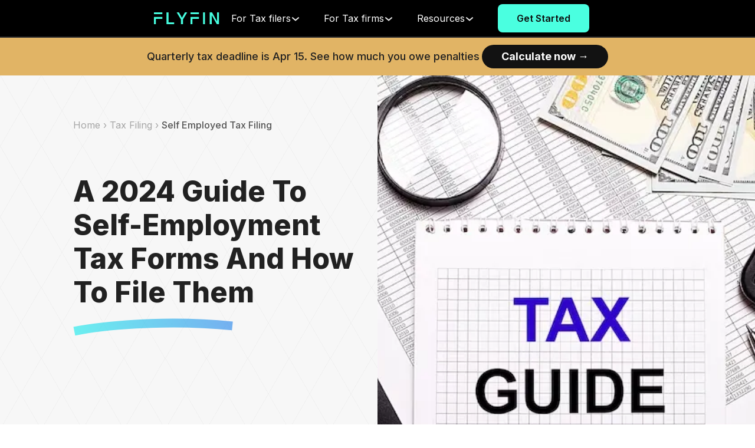

--- FILE ---
content_type: text/html; charset=utf-8
request_url: https://flyfin.tax/tax-filing/self-employed-tax-filing
body_size: 23026
content:
<!DOCTYPE html><html lang="en-US"><head><meta charSet="utf-8"/><meta name="google-site-verification" content="ZvfY805P7tumj2xj3TJs_8qmJkQmVJxF6kWQ0KCIJdQ"/><meta name="trustpilot-one-time-domain-verification-id" content="7f5bb469-bdaa-40cd-b215-6be16cc1f61e"/><meta name="viewport" content="width=device-width,initial-scale=1,maximum-scale=1,minimum-scale=1,user-scalable=0"/><link rel="preconnect" href="https://vars.hotjar.com"/><link rel="preconnect" href="https://static.hotjar.com"/><link rel="preconnect" href="https://connect.facebook.net"/><title>All the self-employment tax forms to file your own taxes</title><meta name="title" content="All the self-employment tax forms to file your own taxes"/><meta name="description" content="Self-employment tax forms like Schedule C and Schedule SE should be included with form 1040 when filing taxes."/><meta property="og:type" content="article"/><meta property="og:title" content="All the self-employment tax forms to file your own taxes"/><meta property="og:description" content="Self-employment tax forms like Schedule C and Schedule SE should be included with form 1040 when filing taxes."/><link rel="canonical" href="https://flyfin.tax/tax-filing/self-employed-tax-filing"/><link rel="preload" as="image" imageSrcSet="/_next/image?url=https%3A%2F%2Fdem95u0op6keg.cloudfront.net%2Fflyfin-website%2Ftax-filing%2FSelfEmployedHeader.png&amp;w=640&amp;q=75 640w, /_next/image?url=https%3A%2F%2Fdem95u0op6keg.cloudfront.net%2Fflyfin-website%2Ftax-filing%2FSelfEmployedHeader.png&amp;w=750&amp;q=75 750w, /_next/image?url=https%3A%2F%2Fdem95u0op6keg.cloudfront.net%2Fflyfin-website%2Ftax-filing%2FSelfEmployedHeader.png&amp;w=828&amp;q=75 828w, /_next/image?url=https%3A%2F%2Fdem95u0op6keg.cloudfront.net%2Fflyfin-website%2Ftax-filing%2FSelfEmployedHeader.png&amp;w=1080&amp;q=75 1080w, /_next/image?url=https%3A%2F%2Fdem95u0op6keg.cloudfront.net%2Fflyfin-website%2Ftax-filing%2FSelfEmployedHeader.png&amp;w=1200&amp;q=75 1200w, /_next/image?url=https%3A%2F%2Fdem95u0op6keg.cloudfront.net%2Fflyfin-website%2Ftax-filing%2FSelfEmployedHeader.png&amp;w=1920&amp;q=75 1920w, /_next/image?url=https%3A%2F%2Fdem95u0op6keg.cloudfront.net%2Fflyfin-website%2Ftax-filing%2FSelfEmployedHeader.png&amp;w=2048&amp;q=75 2048w, /_next/image?url=https%3A%2F%2Fdem95u0op6keg.cloudfront.net%2Fflyfin-website%2Ftax-filing%2FSelfEmployedHeader.png&amp;w=3840&amp;q=75 3840w" imageSizes="100vw"/><meta name="next-head-count" content="15"/><link rel="preconnect" href="https://dem95u0op6keg.cloudfront.net"/><link rel="preconnect" href="https://dev.visualwebsiteoptimizer.com"/><link rel="dns-prefetch" href="https://dem95u0op6keg.cloudfront.net"/><meta name="theme-color" content="black"/><script id="vwoCode" type="text/javascript" data-nscript="beforeInteractive">
            window._vwo_code || (function() {
var account_id=768850,
version=2.1,
settings_tolerance=2000,
hide_element='body',
hide_element_style = 'opacity:0 !important;filter:alpha(opacity=0) !important;background:none !important',
/* DO NOT EDIT BELOW THIS LINE */
f=false,w=window,d=document,v=d.querySelector('#vwoCode'),cK='_vwo_'+account_id+'_settings',cc={};try{var c=JSON.parse(localStorage.getItem('_vwo_'+account_id+'_config'));cc=c&&typeof c==='object'?c:{}}catch(e){}var stT=cc.stT==='session'?w.sessionStorage:w.localStorage;code={use_existing_jquery:function(){return typeof use_existing_jquery!=='undefined'?use_existing_jquery:undefined},library_tolerance:function(){return typeof library_tolerance!=='undefined'?library_tolerance:undefined},settings_tolerance:function(){return cc.sT||settings_tolerance},hide_element_style:function(){return'{'+(cc.hES||hide_element_style)+'}'},hide_element:function(){if(performance.getEntriesByName('first-contentful-paint')[0]){return''}return typeof cc.hE==='string'?cc.hE:hide_element},getVersion:function(){return version},finish:function(e){if(!f){f=true;var t=d.getElementById('_vis_opt_path_hides');if(t)t.parentNode.removeChild(t);if(e)(new Image).src='https://dev.visualwebsiteoptimizer.com/ee.gif?a='+account_id+e}},finished:function(){return f},addScript:function(e){var t=d.createElement('script');t.type='text/javascript';if(e.src){t.src=e.src}else{t.text=e.text}d.getElementsByTagName('head')[0].appendChild(t)},load:function(e,t){var i=this.getSettings(),n=d.createElement('script'),r=this;t=t||{};if(i){n.textContent=i;d.getElementsByTagName('head')[0].appendChild(n);if(!w.VWO||VWO.caE){stT.removeItem(cK);r.load(e)}}else{var o=new XMLHttpRequest;o.open('GET',e,true);o.withCredentials=!t.dSC;o.responseType=t.responseType||'text';o.onload=function(){if(t.onloadCb){return t.onloadCb(o,e)}if(o.status===200){w._vwo_code.addScript({text:o.responseText})}else{w._vwo_code.finish('&e=loading_failure:'+e)}};o.onerror=function(){if(t.onerrorCb){return t.onerrorCb(e)}w._vwo_code.finish('&e=loading_failure:'+e)};o.send()}},getSettings:function(){try{var e=stT.getItem(cK);if(!e){return}e=JSON.parse(e);if(Date.now()>e.e){stT.removeItem(cK);return}return e.s}catch(e){return}},init:function(){if(d.URL.indexOf('__vwo_disable__')>-1)return;var e=this.settings_tolerance();w._vwo_settings_timer=setTimeout(function(){w._vwo_code.finish();stT.removeItem(cK)},e);var t;if(this.hide_element()!=='body'){t=d.createElement('style');var i=this.hide_element(),n=i?i+this.hide_element_style():'',r=d.getElementsByTagName('head')[0];t.setAttribute('id','_vis_opt_path_hides');v&&t.setAttribute('nonce',v.nonce);t.setAttribute('type','text/css');if(t.styleSheet)t.styleSheet.cssText=n;else t.appendChild(d.createTextNode(n));r.appendChild(t)}else{t=d.getElementsByTagName('head')[0];var n=d.createElement('div');n.style.cssText='z-index: 2147483647 !important;position: fixed !important;left: 0 !important;top: 0 !important;width: 100% !important;height: 100% !important;background: white !important;';n.setAttribute('id','_vis_opt_path_hides');n.classList.add('_vis_hide_layer');t.parentNode.insertBefore(n,t.nextSibling)}var o='https://dev.visualwebsiteoptimizer.com/j.php?a='+account_id+'&u='+encodeURIComponent(d.URL)+'&vn='+version;if(w.location.search.indexOf('_vwo_xhr')!==-1){this.addScript({src:o})}else{this.load(o+'&x=true')}}};w._vwo_code=code;code.init();})();(function(){var i=window;function t(){if(i._vwo_code){var e=t.hidingStyle=document.getElementById('_vis_opt_path_hides')||t.hidingStyle;if(!i._vwo_code.finished()&&!_vwo_code.libExecuted&&(!i.VWO||!VWO.dNR)){if(!document.getElementById('_vis_opt_path_hides')){document.getElementsByTagName('head')[0].appendChild(e)}requestAnimationFrame(t)}}}t()})();
            </script><link rel="preload" href="/_next/static/css/4e893d1831343955.css" as="style"/><link rel="stylesheet" href="/_next/static/css/4e893d1831343955.css" data-n-g=""/><link rel="preload" href="/_next/static/css/80ce7c342312714a.css" as="style"/><link rel="stylesheet" href="/_next/static/css/80ce7c342312714a.css" data-n-p=""/><noscript data-n-css=""></noscript><script defer="" nomodule="" src="/_next/static/chunks/polyfills-c67a75d1b6f99dc8.js"></script><script src="/_next/static/chunks/webpack-634ef1c7a4f08f26.js" defer=""></script><script src="/_next/static/chunks/framework-83bc2221d5f89ebf.js" defer=""></script><script src="/_next/static/chunks/main-397461d09fa68e0f.js" defer=""></script><script src="/_next/static/chunks/pages/_app-c7a7e17da81ed340.js" defer=""></script><script src="/_next/static/chunks/30719-57e055cf3845fc27.js" defer=""></script><script src="/_next/static/chunks/35589-251e1c6956312927.js" defer=""></script><script src="/_next/static/chunks/79075-1b3b5cbf75fcb238.js" defer=""></script><script src="/_next/static/chunks/99991-a78c3be1c9ba6bad.js" defer=""></script><script src="/_next/static/chunks/43794-65e2f0e3e20c009f.js" defer=""></script><script src="/_next/static/chunks/4266-211e6fbec3803536.js" defer=""></script><script src="/_next/static/chunks/31067-e9ba72959f058494.js" defer=""></script><script src="/_next/static/chunks/5556-3c6983d2327d4ca7.js" defer=""></script><script src="/_next/static/chunks/pages/tax-filing/%5BtaxFiling%5D-6c0128e58ace09f3.js" defer=""></script><script src="/_next/static/zCJqCCM7Nh5_3LfdSqUOV/_buildManifest.js" defer=""></script><script src="/_next/static/zCJqCCM7Nh5_3LfdSqUOV/_ssgManifest.js" defer=""></script></head><body><div id="__next"><div class="bg-black flex justify-between items-center fixed top-0   text-white-light md:text-base text-[0.625rem] md:border-b-2 border-black-400 w-full z-[9999] min-h-[64px]"><svg width="111" height="20" fill="none" xmlns="http://www.w3.org/2000/svg" class="Navbar_navbar__logo__aUDN4 md:hidden md:cursor-pointer cursor-not-allowed ml-6 md:ml-16"><path fill-rule="evenodd" clip-rule="evenodd" d="M76.183 0h-14.28v2.981h14.28V0zM0 0h14.28v2.982H0V0zm0 11.06v-3.2H14.28v3.2H3.37V20H0v-8.94zm61.903 0v-3.2H76.18v3.2H65.272V20h-3.37v-8.94zM24.73 0h-3.37v20H34.162v-2.93h-9.43V0zm58.42 0h3.37v20h-3.37V0zm23.852 0v15.331L98.452 0h-3.89v20h3.37V4.712L106.517 20H110.374V0h-3.372zM42.366 0l5.087 9.043L52.538 0h3.835l-7.237 12.04V20h-3.372v-7.96L38.528 0h3.838z" fill="#46FDDF"></path></svg><ul class="Navbar_navbar__links__wTNSP flex justify-around items-center mx-auto w-full text-center mr-6 md:mr-8  z-999"><div class="lg:flex md:flex items-center justify-center md:gap-16 w-full mr-6 md:mr-8 md:max-h-80 h-full overflow-y-auto mb-20 md:mb-0"><svg width="111" height="20" fill="none" xmlns="http://www.w3.org/2000/svg" class="Navbar_navbar__logo__aUDN4 md:block hidden md:cursor-pointer cursor-not-allowed ml-6 md:ml-16"><path fill-rule="evenodd" clip-rule="evenodd" d="M76.183 0h-14.28v2.981h14.28V0zM0 0h14.28v2.982H0V0zm0 11.06v-3.2H14.28v3.2H3.37V20H0v-8.94zm61.903 0v-3.2H76.18v3.2H65.272V20h-3.37v-8.94zM24.73 0h-3.37v20H34.162v-2.93h-9.43V0zm58.42 0h3.37v20h-3.37V0zm23.852 0v15.331L98.452 0h-3.89v20h3.37V4.712L106.517 20H110.374V0h-3.372zM42.366 0l5.087 9.043L52.538 0h3.835l-7.237 12.04V20h-3.372v-7.96L38.528 0h3.838z" fill="#46FDDF"></path></svg><li class="md:hidden text-left border-[#333333] border-b-2 mt-5 pl-4 pb-5"><div><p class="mb-2">Join #1 A.I. tax service for freelancers</p><div class="w-[135px]"><button class="  bg-[#4AFFE0] text-black-120 md:cursor-pointer  hover:opacity-[0.93]   py-3 px-2 text-base font-semibold w-full h-12 rounded-lg flex justify-center items-center gap-1 cursor-not-allowed  !text-sm h-[37px] rounded-md">Get Started</button></div></div></li><li id="for_tax_filers" class="md:cursor-pointer md:block md:w-fit  md:h-6 pl-4  border-[#333333] border-b-2  md:border-none  Navbar_link-hvr-effect__1YaQV "><div class="md:flex md:justify-between md:items-center md:gap-3 flex w-[40%] md:w-[100%] rounded-md"><div class="block w-full md:leading-normal leading-12">For Tax filers</div><div class=" h-6 my-auto items-center flex  "><div class="w-2 h-0.5 bg-white Accordion_accordion_header_toggler__MiYN1 Accordion_line1__F4CEi "></div><div class="w-2 h-0.5 bg-white Accordion_accordion_header_toggler__MiYN1 Accordion_line2__2Gd1M"></div></div></div><div></div></li><li id="for_tax_firms" class="md:cursor-pointer md:block md:w-fit  md:h-6 pl-4  border-[#333333] border-b-2  md:border-none  Navbar_link-hvr-effect__1YaQV "><div class="md:flex md:justify-between md:items-center md:gap-3 flex w-[40%] md:w-[100%] rounded-md "><div class="block w-full md:leading-normal leading-12">For Tax firms</div><div class=" h-6 my-auto items-center flex  "><div class="w-2 h-0.5 bg-white Accordion_accordion_header_toggler__MiYN1 Accordion_line1__F4CEi "></div><div class="w-2 h-0.5 bg-white Accordion_accordion_header_toggler__MiYN1 Accordion_line2__2Gd1M"></div></div></div><div></div></li><li id="RE" class="md:cursor-pointer md:block md:w-fit  md:h-6 pl-4  border-[#333333] border-b-2  md:border-none  Navbar_link-hvr-effect__1YaQV "><div class="md:flex md:justify-between md:items-center md:gap-3 flex w-[40%] md:w-[100%] rounded-md "><div class="block w-full md:leading-normal leading-12">Resources</div><div class=" h-6 my-auto items-center flex  "><div class="w-2 h-0.5 bg-white Accordion_accordion_header_toggler__MiYN1 Accordion_line1__F4CEi "></div><div class="w-2 h-0.5 bg-white Accordion_accordion_header_toggler__MiYN1 Accordion_line2__2Gd1M"></div></div></div><div></div></li><li class="hidden md:block visible"><button class="  bg-[#4AFFE0] text-black-120 md:cursor-pointer  hover:opacity-[0.93]   py-3 px-2 text-base font-semibold w-full h-12 rounded-lg flex justify-center items-center gap-1 cursor-not-allowed  px-[2rem] lg:py-0 md:py-[2rem]">Get Started</button></li></div></ul><div class="Navbar_navbar__hamburger__UxSXb mr-6 p-1.5"><div class="Navbar_line1__aQhXC"></div><div class="Navbar_line2__ldSkE"></div></div></div><div class="w-full fixed top-16 z-[9998]"><div class="bg-[#E1B465] flex justify-center items-center px-4 pt-[8px] pb-[12px] md:py-[12px] text-[#212121] md:text-base text-base w-full h-[80px] md:h-[64px] md:gap-2"><p class="md:flex gap-2 items-center flex-wrap text-base lg:text-lg text-[#212121] font-medium"><span class="md:flex justify-center place-items-center text-[#212121] text-[15px] md:text-lg">Quarterly tax deadline is <!-- -->Jan 15<!-- -->. See how much you owe penalties</span><button class="hover:bg-[#212121] bg-[#121212] ml-1 text-white-light px-[22px] md:px-[33px] py-[6px] rounded-full font-bold text-xs md:text-lg cursor-pointer">Calculate now<!-- --> →</button></p></div></div><div class="mt-[144px] md:mt-[128px]"><div class="bg-white-light"><div class="text-white pb-4 mx-auto relative h-screen false"><section class="bg-[#f7f7f7] w-full text-left text-base"><div class="ClusterPageV2_bg_grid__cmFrt relative mt-[0.375rem] mx-auto w-full h-full lg:min-h-[40rem] left-0 right-0 "><div class="w-full h-full"><div class="grid gap-x-4 grid-cols-6 md:grid-cols-12 md:gap-x-8 justify-center md:items-center px-4 flex md:flex-row flex-col justify-center items-center lg:px-31 md:px-10 md:pt-10 pb-10 gap-10"><div class="col-span-full md:col-start-1 md:row-start-1 md:col-span-6 md:h-full md:w-full flex"><div class="relative z-10 flex flex-col"><div class=" mt-8 text-black-600 md:text-base text-sm"><span class="opacity-50 cursor-pointer">Home › </span><span class="opacity-50 cursor-pointer">Tax Filing › </span><span class="font-medium">Self Employed Tax Filing</span></div><div class=" mt-14 tracking-[0.08em] !leading-[120%] uppercase font-medium text-black inline-block md:text-base text-sm"></div><div class="mt-4 md:text-5xl text-3xl !leading-[120%] font-extrabold text-grey-500 pr-6"><p class="whitespace-pre-line">A 2024 Guide To Self-Employment Tax Forms And How To File Them</p></div><div class="md:w-fit w-full flex justify-start md:scale-100 scale-[.60] relative md:left-0 -left-[20%] md:mt-4 mt-1"><svg width="271" height="30" fill="none" xmlns="http://www.w3.org/2000/svg"><path d="M2 21.864c39.5-8 148.4-21 268-9" stroke="url(#BlueGradientRainBow_svg__paint0_linear_865_17403)" stroke-opacity="0.7" stroke-width="15"></path><defs><linearGradient id="BlueGradientRainBow_svg__paint0_linear_865_17403" x1="9.5" y1="63.364" x2="540.5" y2="-81.136" gradientUnits="userSpaceOnUse"><stop stop-color="#2FECEC"></stop><stop offset="1" stop-color="#4A2FEC"></stop></linearGradient></defs></svg></div></div></div><div class="col-span-full md:col-start-7 md:row-start-1 md:col-span-6 md:h-full md:w-full flex"><div class="flex flex-col w-full"><div class="w-full md:w-1/2 relative h-[20rem] md:h-full  md:absolute md:right-0 md:top-0 md:bottom-0"><span style="box-sizing:border-box;display:block;overflow:hidden;width:initial;height:initial;background:none;opacity:1;border:0;margin:0;padding:0;position:absolute;top:0;left:0;bottom:0;right:0"><img alt="tax-fling" sizes="100vw" srcSet="/_next/image?url=https%3A%2F%2Fdem95u0op6keg.cloudfront.net%2Fflyfin-website%2Ftax-filing%2FSelfEmployedHeader.png&amp;w=640&amp;q=75 640w, /_next/image?url=https%3A%2F%2Fdem95u0op6keg.cloudfront.net%2Fflyfin-website%2Ftax-filing%2FSelfEmployedHeader.png&amp;w=750&amp;q=75 750w, /_next/image?url=https%3A%2F%2Fdem95u0op6keg.cloudfront.net%2Fflyfin-website%2Ftax-filing%2FSelfEmployedHeader.png&amp;w=828&amp;q=75 828w, /_next/image?url=https%3A%2F%2Fdem95u0op6keg.cloudfront.net%2Fflyfin-website%2Ftax-filing%2FSelfEmployedHeader.png&amp;w=1080&amp;q=75 1080w, /_next/image?url=https%3A%2F%2Fdem95u0op6keg.cloudfront.net%2Fflyfin-website%2Ftax-filing%2FSelfEmployedHeader.png&amp;w=1200&amp;q=75 1200w, /_next/image?url=https%3A%2F%2Fdem95u0op6keg.cloudfront.net%2Fflyfin-website%2Ftax-filing%2FSelfEmployedHeader.png&amp;w=1920&amp;q=75 1920w, /_next/image?url=https%3A%2F%2Fdem95u0op6keg.cloudfront.net%2Fflyfin-website%2Ftax-filing%2FSelfEmployedHeader.png&amp;w=2048&amp;q=75 2048w, /_next/image?url=https%3A%2F%2Fdem95u0op6keg.cloudfront.net%2Fflyfin-website%2Ftax-filing%2FSelfEmployedHeader.png&amp;w=3840&amp;q=75 3840w" src="/_next/image?url=https%3A%2F%2Fdem95u0op6keg.cloudfront.net%2Fflyfin-website%2Ftax-filing%2FSelfEmployedHeader.png&amp;w=3840&amp;q=75" decoding="async" data-nimg="fill" style="position:absolute;top:0;left:0;bottom:0;right:0;box-sizing:border-box;padding:0;border:none;margin:auto;display:block;width:0;height:0;min-width:100%;max-width:100%;min-height:100%;max-height:100%;object-fit:cover"/></span></div></div></div></div></div></div></section><section class="md:mx-auto mx-4 md:mt-28 mt-14 md:px-4 lg:px-0"><div class="lg:w-[49.13rem] md:mx-auto"></div><div class="lg:w-[49.13rem] md:mx-auto"><h1 class="md:text-4xl md:!leading-12 text-2xl w-full font-extrabold text-grey-500 mb-6">A 2024 Guide To Self-Employment <span style="background: linear-gradient(101.76deg, #19ACA4 1.98%, #3563CD 100.59%);
    -webkit-background-clip: text;
    -webkit-text-fill-color: transparent;
    background-clip: text;
    text-fill-color: transparent;">Tax Forms And How To File Them</span></h1> <div class="my-4"><div class="md:text-xl md:!leading-8 font-normal whitespace-pre-line text-grey-500">It’s tax filing time, and you’re self-employed, which means you probably need some tax form info. By the time you get to the end of this page, you'll have all the knowledge you need  about self-employment tax forms and how to file your own taxes.

    If you happen to be new to working for yourself, you might not be aware that a self-employed person can be an <a href="https://flyfin.tax/self-employment-resources/independent-contractors" class="text-[#3563CD] underline">independent contractor</a>, small business owner, a freelancer or a gig worker – the professional possibilities are endless. Having all that freedom and being able to make your own hours also means that you are responsible for paying your self-employment or FICA taxes, all 15.3% of them.

    And how do you calculate this? You can use the IRS form <a href="https://flyfin.tax/tax-forms/schedule-se" class="text-[#3563CD] underline">Schedule SE</a>, part of the form 1040 for Self-Employed. Remember, this is completely different from federal income tax and state income tax, which you pay based on your <a href="https://flyfin.tax/tax-bracket-calculator" class="text-[#3563CD] underline">tax bracket</a>.

    Read on for more about how to do your own taxes.</div></div><div class="py-2 flex flex-col gap-4"><div class="md:text-xl md:!leading-8 font-normal whitespace-pre-line text-grey-500"><span class="text-2xl font-semibold mt-4">Key takeaways:</span>

    <ul class="list-disc lg:pl-8 pl-4"><li class="md:text-xl text-base">Self-employed individuals pay the entire 15.3% of FICA taxes, whereas W-2 employees pay only half.</li><li class="md:text-xl text-base">You can use form Schedule SE to calculate your self-employment taxes.</li><li class="md:text-xl text-base">FICA tax is paid based on net income.</li>
    </ul>
    </div></div></div><div class=""><div id="toc" class="w-full gap-10 flex flex-col"><div class="lg:w-[49.13rem] w-full md:mx-auto px-4 rounded-xl p-5 mt-4 border border-white-fade"><p class="md:text-xl md:!leading-8 font-semibold text-grey-500">Table of contents</p><div><div class="flex flex-row my-3"><div class="w-6 h-6 items-center flex justify-around"><svg width="10" height="10" fill="none" xmlns="http://www.w3.org/2000/svg" class="scale-[0.7]"><rect width="10" height="10" rx="5" fill="#000"></rect></svg></div><p class="text-grey-500 w-11/12">I’m self-employed, what tax form should I use?<!-- -->...<span class="underline underline-offset-2 lg:cursor-pointer cursor-not-allowed"><a href="#im-self-employed-what-tax-form-should-i-use">Read more</a></span></p></div><div class="flex flex-row my-3"><div class="w-6 h-6 items-center flex justify-around"><svg width="10" height="10" fill="none" xmlns="http://www.w3.org/2000/svg" class="scale-[0.7]"><rect width="10" height="10" rx="5" fill="#000"></rect></svg></div><p class="text-grey-500 w-11/12">Are business expenses tax deductible?<!-- -->...<span class="underline underline-offset-2 lg:cursor-pointer cursor-not-allowed"><a href="#are-business-expenses-tax-deductible">Read more</a></span></p></div><div class="flex flex-row my-3"><div class="w-6 h-6 items-center flex justify-around"><svg width="10" height="10" fill="none" xmlns="http://www.w3.org/2000/svg" class="scale-[0.7]"><rect width="10" height="10" rx="5" fill="#000"></rect></svg></div><p class="text-grey-500 w-11/12">Is there another tax form for the self-employed?<!-- -->...<span class="underline underline-offset-2 lg:cursor-pointer cursor-not-allowed"><a href="#is-there-another-tax-form-for-the-self-employed">Read more</a></span></p></div></div></div><div class="flex flex-col gap-10"><div id="im-self-employed-what-tax-form-should-i-use" class="relative w-full flex flex-col gap-4 md:mt-1 -mt-3"><h2 class="lg:w-[49.13rem] md:mx-auto md:text-4xl md:!leading-12 text-2xl w-full font-extrabold text-grey-500 ">I’m self-employed, <span style="background: linear-gradient(101.76deg, #19ACA4 1.98%, #3563CD 100.59%);
    -webkit-background-clip: text;
    -webkit-text-fill-color: transparent;
    background-clip: text;
    text-fill-color: transparent;">what tax form should I use?</span></h2> <div class="lg:w-[49.13rem] w-full md:mx-auto my-4"><div class="md:text-xl md:!leading-8 font-normal whitespace-pre-line text-grey-500 ">Let us introduce you to the <a href="https://www.irs.gov/pub/irs-pdf/f1040sse.pdf" class="text-[#3563CD] underline">Schedule SE</a> tax form. This is the form you will be using to calculate your self-employment tax. Every taxpayer needs to pay 15.3% in Social Security and Medicare taxes (12.4% for Social Security, and 2.9% for Medicare), and if you're a regular full-time employee, half of that is paid by your employer.

        Since the IRS considers self-employed individuals to be both the employer and employee, they pay the full 15.3%. But, they can deduct half of that amount from their taxable income and pay less in taxes.

        Your <a href="https://flyfin.tax/self-employment-tax-calculator" class="text-[#3563CD] underline">self-employment taxes</a> is based on your earnings in a tax year, which the entities that pay you will report to the IRS on the relevant tax form. You will receive a <a href="https://flyfin.tax/tax-forms/1099-nec" class="text-[#3563CD] underline">1099-NEC</a> from each entity that paid you for work you did (usually by the end of January).

        If you received any payment through a third party payment platform, you would receive a <a href="https://flyfin.tax/tax-forms/1099-k" class="text-[#3563CD] underline">1099-K</a>. You'll get a <a href="https://flyfin.tax/tax-forms/1099-misc" class="text-[#3563CD] underline">1099-MISC</a> if you received any miscellaneous payments. Adding up all the amounts from these forms gives you your gross income for that year.

        To calculate your net income, all you have to do is total your business expenses for that year and subtract them from your gross income. If you made $20,000 in gross income, and had $5,000 in business expenses, your net taxable income will be $15,000.</div></div><div class="lg:w-[49.13rem] w-full md:mx-auto rounded-xl text-center lg:mx-auto"><div class="md:hidden"><div data-rmiz-wrap="visible" style="display:block"><span style="box-sizing:border-box;display:block;overflow:hidden;width:initial;height:initial;background:none;opacity:1;border:0;margin:0;padding:0;position:relative"><span style="box-sizing:border-box;display:block;width:initial;height:initial;background:none;opacity:1;border:0;margin:0;padding:0;padding-top:71.02803738317756%"></span><img alt="An infographic showing the formula to calculate net taxable income for self-employed tax filers to calculate tax owed on Schedule SE" title="I’m self-employed, &lt;span style=&quot;background: linear-gradient(101.76deg, #19ACA4 1.98%, #3563CD 100.59%);
    -webkit-background-clip: text;
    -webkit-text-fill-color: transparent;
    background-clip: text;
    text-fill-color: transparent;&quot;&gt;what tax form should I use?&lt;/span&gt;" src="[data-uri]" decoding="async" data-nimg="responsive" class="hover:opacity-70 lg:cursor-pointer cursor-not-allowed" style="position:absolute;top:0;left:0;bottom:0;right:0;box-sizing:border-box;padding:0;border:none;margin:auto;display:block;width:0;height:0;min-width:100%;max-width:100%;min-height:100%;max-height:100%"/><noscript><img alt="An infographic showing the formula to calculate net taxable income for self-employed tax filers to calculate tax owed on Schedule SE" title="I’m self-employed, &lt;span style=&quot;background: linear-gradient(101.76deg, #19ACA4 1.98%, #3563CD 100.59%);
    -webkit-background-clip: text;
    -webkit-text-fill-color: transparent;
    background-clip: text;
    text-fill-color: transparent;&quot;&gt;what tax form should I use?&lt;/span&gt;" sizes="100vw" srcSet="/_next/image?url=https%3A%2F%2Fdem95u0op6keg.cloudfront.net%2Fflyfin-website%2Ftax-filing%2FTaxableIncomeMobile.png&amp;w=640&amp;q=100 640w, /_next/image?url=https%3A%2F%2Fdem95u0op6keg.cloudfront.net%2Fflyfin-website%2Ftax-filing%2FTaxableIncomeMobile.png&amp;w=750&amp;q=100 750w, /_next/image?url=https%3A%2F%2Fdem95u0op6keg.cloudfront.net%2Fflyfin-website%2Ftax-filing%2FTaxableIncomeMobile.png&amp;w=828&amp;q=100 828w, /_next/image?url=https%3A%2F%2Fdem95u0op6keg.cloudfront.net%2Fflyfin-website%2Ftax-filing%2FTaxableIncomeMobile.png&amp;w=1080&amp;q=100 1080w, /_next/image?url=https%3A%2F%2Fdem95u0op6keg.cloudfront.net%2Fflyfin-website%2Ftax-filing%2FTaxableIncomeMobile.png&amp;w=1200&amp;q=100 1200w, /_next/image?url=https%3A%2F%2Fdem95u0op6keg.cloudfront.net%2Fflyfin-website%2Ftax-filing%2FTaxableIncomeMobile.png&amp;w=1920&amp;q=100 1920w, /_next/image?url=https%3A%2F%2Fdem95u0op6keg.cloudfront.net%2Fflyfin-website%2Ftax-filing%2FTaxableIncomeMobile.png&amp;w=2048&amp;q=100 2048w, /_next/image?url=https%3A%2F%2Fdem95u0op6keg.cloudfront.net%2Fflyfin-website%2Ftax-filing%2FTaxableIncomeMobile.png&amp;w=3840&amp;q=100 3840w" src="/_next/image?url=https%3A%2F%2Fdem95u0op6keg.cloudfront.net%2Fflyfin-website%2Ftax-filing%2FTaxableIncomeMobile.png&amp;w=3840&amp;q=100" decoding="async" data-nimg="responsive" style="position:absolute;top:0;left:0;bottom:0;right:0;box-sizing:border-box;padding:0;border:none;margin:auto;display:block;width:0;height:0;min-width:100%;max-width:100%;min-height:100%;max-height:100%" class="hover:opacity-70 lg:cursor-pointer cursor-not-allowed" loading="lazy"/></noscript></span><button aria-label="Zoom image" data-rmiz-btn-open="true"></button></div></div><div class="hidden md:block"><div data-rmiz-wrap="visible" style="display:block"><div><span style="box-sizing:border-box;display:inline-block;overflow:hidden;width:initial;height:initial;background:none;opacity:1;border:0;margin:0;padding:0;position:relative;max-width:100%"><span style="box-sizing:border-box;display:block;width:initial;height:initial;background:none;opacity:1;border:0;margin:0;padding:0;max-width:100%"><img style="display:block;max-width:100%;width:initial;height:initial;background:none;opacity:1;border:0;margin:0;padding:0" alt="" aria-hidden="true" src="data:image/svg+xml,%3csvg%20xmlns=%27http://www.w3.org/2000/svg%27%20version=%271.1%27%20width=%27990%27%20height=%27403%27/%3e"/></span><img alt="An infographic showing the formula to calculate net taxable income for self-employed tax filers to calculate tax owed on Schedule SE" title="I’m self-employed, &lt;span style=&quot;background: linear-gradient(101.76deg, #19ACA4 1.98%, #3563CD 100.59%);
    -webkit-background-clip: text;
    -webkit-text-fill-color: transparent;
    background-clip: text;
    text-fill-color: transparent;&quot;&gt;what tax form should I use?&lt;/span&gt;" src="[data-uri]" decoding="async" data-nimg="intrinsic" class="hover:opacity-70 lg:cursor-pointer cursor-not-allowed" style="position:absolute;top:0;left:0;bottom:0;right:0;box-sizing:border-box;padding:0;border:none;margin:auto;display:block;width:0;height:0;min-width:100%;max-width:100%;min-height:100%;max-height:100%"/><noscript><img alt="An infographic showing the formula to calculate net taxable income for self-employed tax filers to calculate tax owed on Schedule SE" title="I’m self-employed, &lt;span style=&quot;background: linear-gradient(101.76deg, #19ACA4 1.98%, #3563CD 100.59%);
    -webkit-background-clip: text;
    -webkit-text-fill-color: transparent;
    background-clip: text;
    text-fill-color: transparent;&quot;&gt;what tax form should I use?&lt;/span&gt;" srcSet="/_next/image?url=https%3A%2F%2Fdem95u0op6keg.cloudfront.net%2Fflyfin-website%2Ftax-filing%2FTaxableIncomeDesktop.png&amp;w=1080&amp;q=100 1x, /_next/image?url=https%3A%2F%2Fdem95u0op6keg.cloudfront.net%2Fflyfin-website%2Ftax-filing%2FTaxableIncomeDesktop.png&amp;w=2048&amp;q=100 2x" src="/_next/image?url=https%3A%2F%2Fdem95u0op6keg.cloudfront.net%2Fflyfin-website%2Ftax-filing%2FTaxableIncomeDesktop.png&amp;w=2048&amp;q=100" decoding="async" data-nimg="intrinsic" style="position:absolute;top:0;left:0;bottom:0;right:0;box-sizing:border-box;padding:0;border:none;margin:auto;display:block;width:0;height:0;min-width:100%;max-width:100%;min-height:100%;max-height:100%" class="hover:opacity-70 lg:cursor-pointer cursor-not-allowed" loading="lazy"/></noscript></span></div><button aria-label="Zoom image" data-rmiz-btn-open="true"></button></div></div></div></div><div id="are-business-expenses-tax-deductible" class="relative w-full flex flex-col gap-4 md:mt-1 -mt-3"><h2 class="lg:w-[49.13rem] md:mx-auto md:text-4xl md:!leading-12 text-2xl w-full font-extrabold text-grey-500 ">Are business expenses <span style="background: linear-gradient(101.76deg, #19ACA4 1.98%, #3563CD 100.59%);
    -webkit-background-clip: text;
    -webkit-text-fill-color: transparent;
    background-clip: text;
    text-fill-color: transparent;">tax deductible?</span></h2> <div class="lg:w-[49.13rem] w-full md:mx-auto my-4"><div class="md:text-xl md:!leading-8 font-normal whitespace-pre-line text-grey-500 ">We mentioned calculating business expenses earlier, and this is where things can get a bit tricky. The IRS lets you deduct these expenses from your gross income (thereby lowering your net income and your tax bill) but only if they are directly related to running your business.

        There are two ways to do this. You can either opt for the <a href="https://flyfin.tax/standard-vs-itemized-deductions" class="text-[#3563CD] underline">standard deduction</a>, which is a set number you can deduct from your net income and varies depending on whether you’re filing by yourself or jointly.

        You can also opt for an <a href="https://flyfin.tax/itemized-deductions" class="text-[#3563CD] underline">itemized tax deduction</a> which requires you to keep a detailed log of all your business expenses in that year so you can write off specific expenses. This amount will vary from taxpayer to taxpayer, depending on the nature of your work.

        If you’re using an app like <a href="https://flyfin.tax" class="text-[#3563CD] underline">FlyFin</a>, you can simply link your expenses and let A.I. take care of the rest, scanning for every potential deductible, saving you time and money. CPAs specializing in 1099 taxes also prepare and file your tax returns for you so you never have to worry about tax season again.</div></div><div class="lg:w-[49.13rem] w-full md:mx-auto rounded-xl text-center lg:mx-auto"><div class="md:hidden"><div data-rmiz-wrap="visible" style="display:block"><span style="box-sizing:border-box;display:block;overflow:hidden;width:initial;height:initial;background:none;opacity:1;border:0;margin:0;padding:0;position:relative"><span style="box-sizing:border-box;display:block;width:initial;height:initial;background:none;opacity:1;border:0;margin:0;padding:0;padding-top:156.77570093457945%"></span><img alt="An infographic showing 4 common itemized tax deductions for self-employed individuals" title="Are business expenses &lt;span style=&quot;background: linear-gradient(101.76deg, #19ACA4 1.98%, #3563CD 100.59%);
    -webkit-background-clip: text;
    -webkit-text-fill-color: transparent;
    background-clip: text;
    text-fill-color: transparent;&quot;&gt;tax deductible?&lt;/span&gt;" src="[data-uri]" decoding="async" data-nimg="responsive" class="hover:opacity-70 lg:cursor-pointer cursor-not-allowed" style="position:absolute;top:0;left:0;bottom:0;right:0;box-sizing:border-box;padding:0;border:none;margin:auto;display:block;width:0;height:0;min-width:100%;max-width:100%;min-height:100%;max-height:100%"/><noscript><img alt="An infographic showing 4 common itemized tax deductions for self-employed individuals" title="Are business expenses &lt;span style=&quot;background: linear-gradient(101.76deg, #19ACA4 1.98%, #3563CD 100.59%);
    -webkit-background-clip: text;
    -webkit-text-fill-color: transparent;
    background-clip: text;
    text-fill-color: transparent;&quot;&gt;tax deductible?&lt;/span&gt;" sizes="100vw" srcSet="/_next/image?url=https%3A%2F%2Fdem95u0op6keg.cloudfront.net%2Fflyfin-website%2Ftax-filing%2FCommonItemizedMobile.png&amp;w=640&amp;q=100 640w, /_next/image?url=https%3A%2F%2Fdem95u0op6keg.cloudfront.net%2Fflyfin-website%2Ftax-filing%2FCommonItemizedMobile.png&amp;w=750&amp;q=100 750w, /_next/image?url=https%3A%2F%2Fdem95u0op6keg.cloudfront.net%2Fflyfin-website%2Ftax-filing%2FCommonItemizedMobile.png&amp;w=828&amp;q=100 828w, /_next/image?url=https%3A%2F%2Fdem95u0op6keg.cloudfront.net%2Fflyfin-website%2Ftax-filing%2FCommonItemizedMobile.png&amp;w=1080&amp;q=100 1080w, /_next/image?url=https%3A%2F%2Fdem95u0op6keg.cloudfront.net%2Fflyfin-website%2Ftax-filing%2FCommonItemizedMobile.png&amp;w=1200&amp;q=100 1200w, /_next/image?url=https%3A%2F%2Fdem95u0op6keg.cloudfront.net%2Fflyfin-website%2Ftax-filing%2FCommonItemizedMobile.png&amp;w=1920&amp;q=100 1920w, /_next/image?url=https%3A%2F%2Fdem95u0op6keg.cloudfront.net%2Fflyfin-website%2Ftax-filing%2FCommonItemizedMobile.png&amp;w=2048&amp;q=100 2048w, /_next/image?url=https%3A%2F%2Fdem95u0op6keg.cloudfront.net%2Fflyfin-website%2Ftax-filing%2FCommonItemizedMobile.png&amp;w=3840&amp;q=100 3840w" src="/_next/image?url=https%3A%2F%2Fdem95u0op6keg.cloudfront.net%2Fflyfin-website%2Ftax-filing%2FCommonItemizedMobile.png&amp;w=3840&amp;q=100" decoding="async" data-nimg="responsive" style="position:absolute;top:0;left:0;bottom:0;right:0;box-sizing:border-box;padding:0;border:none;margin:auto;display:block;width:0;height:0;min-width:100%;max-width:100%;min-height:100%;max-height:100%" class="hover:opacity-70 lg:cursor-pointer cursor-not-allowed" loading="lazy"/></noscript></span><button aria-label="Zoom image" data-rmiz-btn-open="true"></button></div></div><div class="hidden md:block"><div data-rmiz-wrap="visible" style="display:block"><div><span style="box-sizing:border-box;display:inline-block;overflow:hidden;width:initial;height:initial;background:none;opacity:1;border:0;margin:0;padding:0;position:relative;max-width:100%"><span style="box-sizing:border-box;display:block;width:initial;height:initial;background:none;opacity:1;border:0;margin:0;padding:0;max-width:100%"><img style="display:block;max-width:100%;width:initial;height:initial;background:none;opacity:1;border:0;margin:0;padding:0" alt="" aria-hidden="true" src="data:image/svg+xml,%3csvg%20xmlns=%27http://www.w3.org/2000/svg%27%20version=%271.1%27%20width=%27990%27%20height=%27545%27/%3e"/></span><img alt="An infographic showing 4 common itemized tax deductions for self-employed individuals" title="Are business expenses &lt;span style=&quot;background: linear-gradient(101.76deg, #19ACA4 1.98%, #3563CD 100.59%);
    -webkit-background-clip: text;
    -webkit-text-fill-color: transparent;
    background-clip: text;
    text-fill-color: transparent;&quot;&gt;tax deductible?&lt;/span&gt;" src="[data-uri]" decoding="async" data-nimg="intrinsic" class="hover:opacity-70 lg:cursor-pointer cursor-not-allowed" style="position:absolute;top:0;left:0;bottom:0;right:0;box-sizing:border-box;padding:0;border:none;margin:auto;display:block;width:0;height:0;min-width:100%;max-width:100%;min-height:100%;max-height:100%"/><noscript><img alt="An infographic showing 4 common itemized tax deductions for self-employed individuals" title="Are business expenses &lt;span style=&quot;background: linear-gradient(101.76deg, #19ACA4 1.98%, #3563CD 100.59%);
    -webkit-background-clip: text;
    -webkit-text-fill-color: transparent;
    background-clip: text;
    text-fill-color: transparent;&quot;&gt;tax deductible?&lt;/span&gt;" srcSet="/_next/image?url=https%3A%2F%2Fdem95u0op6keg.cloudfront.net%2Fflyfin-website%2Ftax-filing%2FCommonItemizedDesktop.png&amp;w=1080&amp;q=100 1x, /_next/image?url=https%3A%2F%2Fdem95u0op6keg.cloudfront.net%2Fflyfin-website%2Ftax-filing%2FCommonItemizedDesktop.png&amp;w=2048&amp;q=100 2x" src="/_next/image?url=https%3A%2F%2Fdem95u0op6keg.cloudfront.net%2Fflyfin-website%2Ftax-filing%2FCommonItemizedDesktop.png&amp;w=2048&amp;q=100" decoding="async" data-nimg="intrinsic" style="position:absolute;top:0;left:0;bottom:0;right:0;box-sizing:border-box;padding:0;border:none;margin:auto;display:block;width:0;height:0;min-width:100%;max-width:100%;min-height:100%;max-height:100%" class="hover:opacity-70 lg:cursor-pointer cursor-not-allowed" loading="lazy"/></noscript></span></div><button aria-label="Zoom image" data-rmiz-btn-open="true"></button></div></div></div></div><div id="is-there-another-tax-form-for-the-self-employed" class="relative w-full flex flex-col gap-4 md:mt-1 -mt-3"><h2 class="lg:w-[49.13rem] md:mx-auto md:text-4xl md:!leading-12 text-2xl w-full font-extrabold text-grey-500 ">Is there another tax form <span style="background: linear-gradient(101.76deg, #19ACA4 1.98%, #3563CD 100.59%);
    -webkit-background-clip: text;
    -webkit-text-fill-color: transparent;
    background-clip: text;
    text-fill-color: transparent;">for the self-employed?</span></h2> <div class="lg:w-[49.13rem] w-full md:mx-auto my-4"><div class="md:text-xl md:!leading-8 font-normal whitespace-pre-line text-grey-500 ">One of the most important tax forms is <a href="https://flyfin.tax/tax-forms/schedule-c" class="text-[#3563CD] underline">Schedule C</a> because this is where you report those money-saving business deductions you hopefully have many of. You'll subtract these from your gross income.
</div></div><div class="lg:w-[49.13rem] w-full md:mx-auto rounded-xl text-center lg:mx-auto"><div class="md:hidden"><div data-rmiz-wrap="visible" style="display:block"><span style="box-sizing:border-box;display:block;overflow:hidden;width:initial;height:initial;background:none;opacity:1;border:0;margin:0;padding:0;position:relative"><span style="box-sizing:border-box;display:block;width:initial;height:initial;background:none;opacity:1;border:0;margin:0;padding:0;padding-top:31.574608408903543%"></span><img alt="A section of Schedule C, the most important self-employment tax form where are business expense tax deductions are reported." title="Is there another tax form &lt;span style=&quot;background: linear-gradient(101.76deg, #19ACA4 1.98%, #3563CD 100.59%);
    -webkit-background-clip: text;
    -webkit-text-fill-color: transparent;
    background-clip: text;
    text-fill-color: transparent;&quot;&gt;for the self-employed?&lt;/span&gt;" src="[data-uri]" decoding="async" data-nimg="responsive" class="hover:opacity-70 lg:cursor-pointer cursor-not-allowed" style="position:absolute;top:0;left:0;bottom:0;right:0;box-sizing:border-box;padding:0;border:none;margin:auto;display:block;width:0;height:0;min-width:100%;max-width:100%;min-height:100%;max-height:100%"/><noscript><img alt="A section of Schedule C, the most important self-employment tax form where are business expense tax deductions are reported." title="Is there another tax form &lt;span style=&quot;background: linear-gradient(101.76deg, #19ACA4 1.98%, #3563CD 100.59%);
    -webkit-background-clip: text;
    -webkit-text-fill-color: transparent;
    background-clip: text;
    text-fill-color: transparent;&quot;&gt;for the self-employed?&lt;/span&gt;" sizes="100vw" srcSet="/_next/image?url=https%3A%2F%2Fdem95u0op6keg.cloudfront.net%2Fflyfin-website%2Ftax-filing%2Fimage.png&amp;w=640&amp;q=100 640w, /_next/image?url=https%3A%2F%2Fdem95u0op6keg.cloudfront.net%2Fflyfin-website%2Ftax-filing%2Fimage.png&amp;w=750&amp;q=100 750w, /_next/image?url=https%3A%2F%2Fdem95u0op6keg.cloudfront.net%2Fflyfin-website%2Ftax-filing%2Fimage.png&amp;w=828&amp;q=100 828w, /_next/image?url=https%3A%2F%2Fdem95u0op6keg.cloudfront.net%2Fflyfin-website%2Ftax-filing%2Fimage.png&amp;w=1080&amp;q=100 1080w, /_next/image?url=https%3A%2F%2Fdem95u0op6keg.cloudfront.net%2Fflyfin-website%2Ftax-filing%2Fimage.png&amp;w=1200&amp;q=100 1200w, /_next/image?url=https%3A%2F%2Fdem95u0op6keg.cloudfront.net%2Fflyfin-website%2Ftax-filing%2Fimage.png&amp;w=1920&amp;q=100 1920w, /_next/image?url=https%3A%2F%2Fdem95u0op6keg.cloudfront.net%2Fflyfin-website%2Ftax-filing%2Fimage.png&amp;w=2048&amp;q=100 2048w, /_next/image?url=https%3A%2F%2Fdem95u0op6keg.cloudfront.net%2Fflyfin-website%2Ftax-filing%2Fimage.png&amp;w=3840&amp;q=100 3840w" src="/_next/image?url=https%3A%2F%2Fdem95u0op6keg.cloudfront.net%2Fflyfin-website%2Ftax-filing%2Fimage.png&amp;w=3840&amp;q=100" decoding="async" data-nimg="responsive" style="position:absolute;top:0;left:0;bottom:0;right:0;box-sizing:border-box;padding:0;border:none;margin:auto;display:block;width:0;height:0;min-width:100%;max-width:100%;min-height:100%;max-height:100%" class="hover:opacity-70 lg:cursor-pointer cursor-not-allowed" loading="lazy"/></noscript></span><button aria-label="Zoom image" data-rmiz-btn-open="true"></button></div></div><div class="hidden md:block"><div data-rmiz-wrap="visible" style="display:block"><div><span style="box-sizing:border-box;display:inline-block;overflow:hidden;width:initial;height:initial;background:none;opacity:1;border:0;margin:0;padding:0;position:relative;max-width:100%"><span style="box-sizing:border-box;display:block;width:initial;height:initial;background:none;opacity:1;border:0;margin:0;padding:0;max-width:100%"><img style="display:block;max-width:100%;width:initial;height:initial;background:none;opacity:1;border:0;margin:0;padding:0" alt="" aria-hidden="true" src="data:image/svg+xml,%3csvg%20xmlns=%27http://www.w3.org/2000/svg%27%20version=%271.1%27%20width=%272426%27%20height=%27766%27/%3e"/></span><img alt="A section of Schedule C, the most important self-employment tax form where are business expense tax deductions are reported." title="Is there another tax form &lt;span style=&quot;background: linear-gradient(101.76deg, #19ACA4 1.98%, #3563CD 100.59%);
    -webkit-background-clip: text;
    -webkit-text-fill-color: transparent;
    background-clip: text;
    text-fill-color: transparent;&quot;&gt;for the self-employed?&lt;/span&gt;" src="[data-uri]" decoding="async" data-nimg="intrinsic" class="hover:opacity-70 lg:cursor-pointer cursor-not-allowed" style="position:absolute;top:0;left:0;bottom:0;right:0;box-sizing:border-box;padding:0;border:none;margin:auto;display:block;width:0;height:0;min-width:100%;max-width:100%;min-height:100%;max-height:100%"/><noscript><img alt="A section of Schedule C, the most important self-employment tax form where are business expense tax deductions are reported." title="Is there another tax form &lt;span style=&quot;background: linear-gradient(101.76deg, #19ACA4 1.98%, #3563CD 100.59%);
    -webkit-background-clip: text;
    -webkit-text-fill-color: transparent;
    background-clip: text;
    text-fill-color: transparent;&quot;&gt;for the self-employed?&lt;/span&gt;" srcSet="/_next/image?url=https%3A%2F%2Fdem95u0op6keg.cloudfront.net%2Fflyfin-website%2Ftax-filing%2Fimage.png&amp;w=3840&amp;q=100 1x" src="/_next/image?url=https%3A%2F%2Fdem95u0op6keg.cloudfront.net%2Fflyfin-website%2Ftax-filing%2Fimage.png&amp;w=3840&amp;q=100" decoding="async" data-nimg="intrinsic" style="position:absolute;top:0;left:0;bottom:0;right:0;box-sizing:border-box;padding:0;border:none;margin:auto;display:block;width:0;height:0;min-width:100%;max-width:100%;min-height:100%;max-height:100%" class="hover:opacity-70 lg:cursor-pointer cursor-not-allowed" loading="lazy"/></noscript></span></div><button aria-label="Zoom image" data-rmiz-btn-open="true"></button></div></div></div><div class="lg:w-[49.13rem] w-full md:mx-auto"><div class="md:text-xl md:!leading-8 font-normal whitespace-pre-line text-grey-500">On Line 31, you will be asked to deduct your expenses from your income to determine whether you have made a net profit or loss for the year. This number is what you’ll be using to calculate your self-employment taxes on Schedule SE. Check out our guide to filling out <a href="https://flyfin.tax/tax-forms/schedule-se" class="text-[#3563CD] underline">Schedule SE</a>.

        Like doing math about as much as you like filing your taxes? You can use our super-accurate <a href="https://flyfin.tax/1099-tax-calculator" class="text-[#3563CD] underline">1099 tax calculator</a> to get a breakdown of how much tax you owe. So, as a self-employed person, when you file your taxes, you'll attach your Schedule C and Schedule SE to your 1040 form.

        Just as a refresher, <a href="https://flyfin.tax/tax-forms/1040-form" class="text-[#3563CD] underline">form 1040</a> is the standard form that every taxpayer fills out to report their annual income and the tax they are required to pay to the IRS.

        It's important to remember that self-employed individuals also have to pay <a href="https://flyfin.tax/estimated-taxes/how-to-file-estimated-taxes" class="text-[#3563CD] underline">estimated taxes</a> every quarter, as the US tax system operates on a pay-as-you-go basis. If you expect to owe $1,000 or more in taxes to the IRS over the course of the year, you’ll need to pay quarterly taxes.

        Not sure how much to pay in quarterly estimated taxes? Use our handy <a href="https://flyfin.tax/quarterly-tax-calculator" class="text-[#3563CD] underline">quarterly tax calculator</a> to get numbers you rely on.</div></div><div class="lg:w-[49.13rem] w-full md:mx-auto rounded-xl text-center lg:mx-auto"><div class="lg:hidden"><div data-rmiz-wrap="visible" style="display:block"><span style="box-sizing:border-box;display:block;overflow:hidden;width:initial;height:initial;background:none;opacity:1;border:0;margin:0;padding:0;position:relative"><span style="box-sizing:border-box;display:block;width:initial;height:initial;background:none;opacity:1;border:0;margin:0;padding:0;padding-top:103.27102803738318%"></span><img alt="The quarterly tax payment deadlines for self-employed individuals" title="Is there another tax form &lt;span style=&quot;background: linear-gradient(101.76deg, #19ACA4 1.98%, #3563CD 100.59%);
    -webkit-background-clip: text;
    -webkit-text-fill-color: transparent;
    background-clip: text;
    text-fill-color: transparent;&quot;&gt;for the self-employed?&lt;/span&gt;" src="[data-uri]" decoding="async" data-nimg="responsive" class="hover:opacity-70 lg:cursor-pointer cursor-not-allowed" style="position:absolute;top:0;left:0;bottom:0;right:0;box-sizing:border-box;padding:0;border:none;margin:auto;display:block;width:0;height:0;min-width:100%;max-width:100%;min-height:100%;max-height:100%"/><noscript><img alt="The quarterly tax payment deadlines for self-employed individuals" title="Is there another tax form &lt;span style=&quot;background: linear-gradient(101.76deg, #19ACA4 1.98%, #3563CD 100.59%);
    -webkit-background-clip: text;
    -webkit-text-fill-color: transparent;
    background-clip: text;
    text-fill-color: transparent;&quot;&gt;for the self-employed?&lt;/span&gt;" sizes="100vw" srcSet="/_next/image?url=https%3A%2F%2Fdem95u0op6keg.cloudfront.net%2Fflyfin-website%2Ftax-filing%2FQuarterlyDeadlinesMobile.png&amp;w=640&amp;q=100 640w, /_next/image?url=https%3A%2F%2Fdem95u0op6keg.cloudfront.net%2Fflyfin-website%2Ftax-filing%2FQuarterlyDeadlinesMobile.png&amp;w=750&amp;q=100 750w, /_next/image?url=https%3A%2F%2Fdem95u0op6keg.cloudfront.net%2Fflyfin-website%2Ftax-filing%2FQuarterlyDeadlinesMobile.png&amp;w=828&amp;q=100 828w, /_next/image?url=https%3A%2F%2Fdem95u0op6keg.cloudfront.net%2Fflyfin-website%2Ftax-filing%2FQuarterlyDeadlinesMobile.png&amp;w=1080&amp;q=100 1080w, /_next/image?url=https%3A%2F%2Fdem95u0op6keg.cloudfront.net%2Fflyfin-website%2Ftax-filing%2FQuarterlyDeadlinesMobile.png&amp;w=1200&amp;q=100 1200w, /_next/image?url=https%3A%2F%2Fdem95u0op6keg.cloudfront.net%2Fflyfin-website%2Ftax-filing%2FQuarterlyDeadlinesMobile.png&amp;w=1920&amp;q=100 1920w, /_next/image?url=https%3A%2F%2Fdem95u0op6keg.cloudfront.net%2Fflyfin-website%2Ftax-filing%2FQuarterlyDeadlinesMobile.png&amp;w=2048&amp;q=100 2048w, /_next/image?url=https%3A%2F%2Fdem95u0op6keg.cloudfront.net%2Fflyfin-website%2Ftax-filing%2FQuarterlyDeadlinesMobile.png&amp;w=3840&amp;q=100 3840w" src="/_next/image?url=https%3A%2F%2Fdem95u0op6keg.cloudfront.net%2Fflyfin-website%2Ftax-filing%2FQuarterlyDeadlinesMobile.png&amp;w=3840&amp;q=100" decoding="async" data-nimg="responsive" style="position:absolute;top:0;left:0;bottom:0;right:0;box-sizing:border-box;padding:0;border:none;margin:auto;display:block;width:0;height:0;min-width:100%;max-width:100%;min-height:100%;max-height:100%" class="hover:opacity-70 lg:cursor-pointer cursor-not-allowed" loading="lazy"/></noscript></span><button aria-label="Zoom image" data-rmiz-btn-open="true"></button></div></div><div class="hidden lg:block"><div data-rmiz-wrap="visible" style="display:block"><span style="box-sizing:border-box;display:inline-block;overflow:hidden;width:initial;height:initial;background:none;opacity:1;border:0;margin:0;padding:0;position:relative;max-width:100%"><span style="box-sizing:border-box;display:block;width:initial;height:initial;background:none;opacity:1;border:0;margin:0;padding:0;max-width:100%"><img style="display:block;max-width:100%;width:initial;height:initial;background:none;opacity:1;border:0;margin:0;padding:0" alt="" aria-hidden="true" src="data:image/svg+xml,%3csvg%20xmlns=%27http://www.w3.org/2000/svg%27%20version=%271.1%27%20width=%27990%27%20height=%27639%27/%3e"/></span><img alt="The quarterly tax payment deadlines for self-employed individuals" title="Is there another tax form &lt;span style=&quot;background: linear-gradient(101.76deg, #19ACA4 1.98%, #3563CD 100.59%);
    -webkit-background-clip: text;
    -webkit-text-fill-color: transparent;
    background-clip: text;
    text-fill-color: transparent;&quot;&gt;for the self-employed?&lt;/span&gt;" src="[data-uri]" decoding="async" data-nimg="intrinsic" class="hover:opacity-70 lg:cursor-pointer cursor-not-allowed" style="position:absolute;top:0;left:0;bottom:0;right:0;box-sizing:border-box;padding:0;border:none;margin:auto;display:block;width:0;height:0;min-width:100%;max-width:100%;min-height:100%;max-height:100%"/><noscript><img alt="The quarterly tax payment deadlines for self-employed individuals" title="Is there another tax form &lt;span style=&quot;background: linear-gradient(101.76deg, #19ACA4 1.98%, #3563CD 100.59%);
    -webkit-background-clip: text;
    -webkit-text-fill-color: transparent;
    background-clip: text;
    text-fill-color: transparent;&quot;&gt;for the self-employed?&lt;/span&gt;" srcSet="/_next/image?url=https%3A%2F%2Fdem95u0op6keg.cloudfront.net%2Fflyfin-website%2Ftax-filing%2FQuarterlyDeadlinesDesktop.png&amp;w=1080&amp;q=100 1x, /_next/image?url=https%3A%2F%2Fdem95u0op6keg.cloudfront.net%2Fflyfin-website%2Ftax-filing%2FQuarterlyDeadlinesDesktop.png&amp;w=2048&amp;q=100 2x" src="/_next/image?url=https%3A%2F%2Fdem95u0op6keg.cloudfront.net%2Fflyfin-website%2Ftax-filing%2FQuarterlyDeadlinesDesktop.png&amp;w=2048&amp;q=100" decoding="async" data-nimg="intrinsic" style="position:absolute;top:0;left:0;bottom:0;right:0;box-sizing:border-box;padding:0;border:none;margin:auto;display:block;width:0;height:0;min-width:100%;max-width:100%;min-height:100%;max-height:100%" class="hover:opacity-70 lg:cursor-pointer cursor-not-allowed" loading="lazy"/></noscript></span><button aria-label="Zoom image" data-rmiz-btn-open="true"></button></div></div></div><div class="lg:w-[49.13rem] w-full md:mx-auto"><div class="md:text-xl md:!leading-8 font-normal whitespace-pre-line text-grey-500">If this is your first time tackling taxes as a self-employed individual, don’t sweat the learning curve. You'll be fine as long as you have all the information you need, like receipts, invoices and other relevant paperwork before you sit down to fill out your tax forms.</div></div></div></div></div></div></section><section><div class="lg:w-[49.13rem] w-full md:mx-auto px-4 lg:px-0 md:text-xl font-normal whitespace-pre-line text-grey-500 mb-4"></div></section><section></section><section><div class="relative pb-12 pt-20 px-4 lg:px-31 mx-auto cluster_swiper-container"><div class="rounded-b-lg flex flex-wrap text-white"><div class="swiper mySwiper"><div class="swiper-wrapper"><div class="swiper-slide mb-7 md:cursor-pointer cursor-not-allowed swiper-slide-duplicate" data-swiper-slide-index="15"><div class="w-full h-full bg-white-light rounded-xl flex flex-col justify-between border border-white-fade overflow-hidden cursor-default"><div class="p-6 pt-10 pb-0"><p class="text-black font-semibold md:text-2xl">How To Avoid Penalty On Tax Filing</p><p class="text-black-dark font-normal md:text-base text-sm mt-2 line-clamp-3 !leading-[180%]">What is the penalty for filing taxes late? When is the tax filing deadline 2024? FlyFin CPAs can make taxes effortless by helping you get back into good standing with the IRS.</p></div><div class="pb-6"><hr class="h-px w-full text-[#F1F1F1] mb-6"/><a class="text-grey-500 tracking-[1px] font-semibold p-6 pt-0" href="https://flyfin.tax/tax-filing/how-to-avoid-penalty-for-filing-taxes-late">LEARN MORE →</a></div></div></div><div class="swiper-slide mb-7 md:cursor-pointer cursor-not-allowed swiper-slide-duplicate" data-swiper-slide-index="16"><div class="w-full h-full bg-white-light rounded-xl flex flex-col justify-between border border-white-fade overflow-hidden cursor-default"><div class="p-6 pt-10 pb-0"><p class="text-black font-semibold md:text-2xl">Small Business Tax Filing</p><p class="text-black-dark font-normal md:text-base text-sm mt-2 line-clamp-3 !leading-[180%]">If you’re filing business taxes for LLC for the first time, you need to know the filing deadlines, deductions and the small business tax filing forms.</p></div><div class="pb-6"><hr class="h-px w-full text-[#F1F1F1] mb-6"/><a class="text-grey-500 tracking-[1px] font-semibold p-6 pt-0" href="https://flyfin.tax/tax-filing/how-to-file-business-taxes-online">LEARN MORE →</a></div></div></div><div class="swiper-slide mb-7 md:cursor-pointer cursor-not-allowed" data-swiper-slide-index="0"><div class="w-full h-full bg-white-light rounded-xl flex flex-col justify-between border border-white-fade overflow-hidden cursor-default"><div class="p-6 pt-10 pb-0"><p class="text-black font-semibold md:text-2xl">Filing 1099s Online: A Guide</p><p class="text-black-dark font-normal md:text-base text-sm mt-2 line-clamp-3 !leading-[180%]">Knowing how to file 1099 taxes means understanding who has to e-file 1099 forms, the tax deadlines and filing extensions. FlyFin CPAs offer unlimited tax support on the app.</p></div><div class="pb-6"><hr class="h-px w-full text-[#F1F1F1] mb-6"/><a class="text-grey-500 tracking-[1px] font-semibold p-6 pt-0" href="https://flyfin.tax/tax-filing/tips-for-e-filing-1099-taxes">LEARN MORE →</a></div></div></div><div class="swiper-slide mb-7 md:cursor-pointer cursor-not-allowed" data-swiper-slide-index="1"><div class="w-full h-full bg-white-light rounded-xl flex flex-col justify-between border border-white-fade overflow-hidden cursor-default"><div class="p-6 pt-10 pb-0"><p class="text-black font-semibold md:text-2xl">All About 1099 Tax Forms</p><p class="text-black-dark font-normal md:text-base text-sm mt-2 line-clamp-3 !leading-[180%]">The 1099-MISC form and the 1099-S form are types of 1099 tax forms. Self-employed individuals who receive 1099s do not have to file them as they are informational returns.</p></div><div class="pb-6"><hr class="h-px w-full text-[#F1F1F1] mb-6"/><a class="text-grey-500 tracking-[1px] font-semibold p-6 pt-0" href="https://flyfin.tax/tax-filing/top-5-things-to-remember-about-1099-tax-form">LEARN MORE →</a></div></div></div><div class="swiper-slide mb-7 md:cursor-pointer cursor-not-allowed" data-swiper-slide-index="2"><div class="w-full h-full bg-white-light rounded-xl flex flex-col justify-between border border-white-fade overflow-hidden cursor-default"><div class="p-6 pt-10 pb-0"><p class="text-black font-semibold md:text-2xl">How To File Self-Employment Taxes?</p><p class="text-black-dark font-normal md:text-base text-sm mt-2 line-clamp-3 !leading-[180%]">Self-employment tax is 15.3%. When filing taxes as self-employed, use Schedule C to report deductions and Schedule SE to calculate tax. FlyFin CPAs offer expert tax support on the app.</p></div><div class="pb-6"><hr class="h-px w-full text-[#F1F1F1] mb-6"/><a class="text-grey-500 tracking-[1px] font-semibold p-6 pt-0" href="https://flyfin.tax/tax-filing/filing-taxes-self-employed">LEARN MORE →</a></div></div></div><div class="swiper-slide mb-7 md:cursor-pointer cursor-not-allowed" data-swiper-slide-index="3"><div class="w-full h-full bg-white-light rounded-xl flex flex-col justify-between border border-white-fade overflow-hidden cursor-default"><div class="p-6 pt-10 pb-0"><p class="text-black font-semibold md:text-2xl">Deductions For Tax Savings</p><p class="text-black-dark font-normal md:text-base text-sm mt-2 line-clamp-3 !leading-[180%]">For freelancers, the most effective way to save on taxes is by taking advantage of tax credits and the many tax deductions they qualify for.</p></div><div class="pb-6"><hr class="h-px w-full text-[#F1F1F1] mb-6"/><a class="text-grey-500 tracking-[1px] font-semibold p-6 pt-0" href="https://flyfin.tax/tax-filing/deductions-for-tax-savings">LEARN MORE →</a></div></div></div><div class="swiper-slide mb-7 md:cursor-pointer cursor-not-allowed" data-swiper-slide-index="4"><div class="w-full h-full bg-white-light rounded-xl flex flex-col justify-between border border-white-fade overflow-hidden cursor-default"><div class="p-6 pt-10 pb-0"><p class="text-black font-semibold md:text-2xl">Top Ways To Save Taxes Using Write Offs</p><p class="text-black-dark font-normal md:text-base text-sm mt-2 line-clamp-3 !leading-[180%]">Looking to maximize your refund for the 2024 tax filing season? Check out our guide to the top 10 tax write-offs for W-2 employees, independent contractors, self-employed individuals, freelancers and small business owners.</p></div><div class="pb-6"><hr class="h-px w-full text-[#F1F1F1] mb-6"/><a class="text-grey-500 tracking-[1px] font-semibold p-6 pt-0" href="https://flyfin.tax/tax-filing/top-ways-to-save-taxes-using-write-offs">LEARN MORE →</a></div></div></div><div class="swiper-slide mb-7 md:cursor-pointer cursor-not-allowed" data-swiper-slide-index="5"><div class="w-full h-full bg-white-light rounded-xl flex flex-col justify-between border border-white-fade overflow-hidden cursor-default"><div class="p-6 pt-10 pb-0"><p class="text-black font-semibold md:text-2xl">How to Maximize Your Tax Return For Bigger Refunds?</p><p class="text-black-dark font-normal md:text-base text-sm mt-2 line-clamp-3 !leading-[180%]">Learn how to get a bigger tax refund with no dependents, maximize tax refund when you’re self-employed, the average tax refund by income and how FlyFin can help max out tax refunds.</p></div><div class="pb-6"><hr class="h-px w-full text-[#F1F1F1] mb-6"/><a class="text-grey-500 tracking-[1px] font-semibold p-6 pt-0" href="https://flyfin.tax/tax-filing/how-to-maximize-tax-refund">LEARN MORE →</a></div></div></div><div class="swiper-slide mb-7 md:cursor-pointer cursor-not-allowed" data-swiper-slide-index="6"><div class="w-full h-full bg-white-light rounded-xl flex flex-col justify-between border border-white-fade overflow-hidden cursor-default"><div class="p-6 pt-10 pb-0"><p class="text-black font-semibold md:text-2xl">Small Business Tax Deductions:</p><p class="text-black-dark font-normal md:text-base text-sm mt-2 line-clamp-3 !leading-[180%]">Writing off tax deductible items for small business can reduce taxes. Paying small business tax involves knowing how to deal with self-employment tax.</p></div><div class="pb-6"><hr class="h-px w-full text-[#F1F1F1] mb-6"/><a class="text-grey-500 tracking-[1px] font-semibold p-6 pt-0" href="https://flyfin.tax/tax-filing/claim-tax-deductions-for-small-business">LEARN MORE →</a></div></div></div><div class="swiper-slide mb-7 md:cursor-pointer cursor-not-allowed" data-swiper-slide-index="7"><div class="w-full h-full bg-white-light rounded-xl flex flex-col justify-between border border-white-fade overflow-hidden cursor-default"><div class="p-6 pt-10 pb-0"><p class="text-black font-semibold md:text-2xl">How To Claim Tax Write-Offs with FlyFin?</p><p class="text-black-dark font-normal md:text-base text-sm mt-2 line-clamp-3 !leading-[180%]">1099 tax write-offs have to be ordinary and necessary to be claimed. Self-employed individuals can use tax write-offs to lower their taxable income and overall tax bill.</p></div><div class="pb-6"><hr class="h-px w-full text-[#F1F1F1] mb-6"/><a class="text-grey-500 tracking-[1px] font-semibold p-6 pt-0" href="https://flyfin.tax/tax-filing/how-flyfin-helps-claiming-tax-write-offs">LEARN MORE →</a></div></div></div><div class="swiper-slide mb-7 md:cursor-pointer cursor-not-allowed" data-swiper-slide-index="8"><div class="w-full h-full bg-white-light rounded-xl flex flex-col justify-between border border-white-fade overflow-hidden cursor-default"><div class="p-6 pt-10 pb-0"><p class="text-black font-semibold md:text-2xl">I Got A 1099 And A W-2 In The Same Year: Can I File Them Together?</p><p class="text-black-dark font-normal md:text-base text-sm mt-2 line-clamp-3 !leading-[180%]">The 1099 vs W-2 debate depends on your personal situation, tax responsibility and business goals. If you have W-2 or 1099 income or both, you can file your taxes together.</p></div><div class="pb-6"><hr class="h-px w-full text-[#F1F1F1] mb-6"/><a class="text-grey-500 tracking-[1px] font-semibold p-6 pt-0" href="https://flyfin.tax/tax-filing/file-taxes-with-w2-and-1099">LEARN MORE →</a></div></div></div><div class="swiper-slide mb-7 md:cursor-pointer cursor-not-allowed" data-swiper-slide-index="9"><div class="w-full h-full bg-white-light rounded-xl flex flex-col justify-between border border-white-fade overflow-hidden cursor-default"><div class="p-6 pt-10 pb-0"><p class="text-black font-semibold md:text-2xl">Tax Filing For Green Card Holders</p><p class="text-black-dark font-normal md:text-base text-sm mt-2 line-clamp-3 !leading-[180%]">Anyone who has a green card in the USA will need to pay taxes if they meet the IRS-set income threshold.</p></div><div class="pb-6"><hr class="h-px w-full text-[#F1F1F1] mb-6"/><a class="text-grey-500 tracking-[1px] font-semibold p-6 pt-0" href="https://flyfin.tax/tax-filing/tax-filing-for-green-card-holders">LEARN MORE →</a></div></div></div><div class="swiper-slide mb-7 md:cursor-pointer cursor-not-allowed" data-swiper-slide-index="10"><div class="w-full h-full bg-white-light rounded-xl flex flex-col justify-between border border-white-fade overflow-hidden cursor-default"><div class="p-6 pt-10 pb-0"><p class="text-black font-semibold md:text-2xl">How To Avoid A Penalty For 4th Quarter Estimated Tax Payments?</p><p class="text-black-dark font-normal md:text-base text-sm mt-2 line-clamp-3 !leading-[180%]">The estimated tax penalty is generally an underpayment penalty for paying less in quarterly taxes that what you owe. Use the safe harbor rule to avoid tax penalties.</p></div><div class="pb-6"><hr class="h-px w-full text-[#F1F1F1] mb-6"/><a class="text-grey-500 tracking-[1px] font-semibold p-6 pt-0" href="https://flyfin.tax/tax-filing/avoid-penalties-for-4th-quarter-estimated-taxes">LEARN MORE →</a></div></div></div><div class="swiper-slide mb-7 md:cursor-pointer cursor-not-allowed" data-swiper-slide-index="11"><div class="w-full h-full bg-white-light rounded-xl flex flex-col justify-between border border-white-fade overflow-hidden cursor-default"><div class="p-6 pt-10 pb-0"><p class="text-black font-semibold md:text-2xl">How Does A Capital Loss Deduction Work?</p><p class="text-black-dark font-normal md:text-base text-sm mt-2 line-clamp-3 !leading-[180%]">Capital loss deductions allow for claiming a stock loss tax deduction and lower taxes. When deducting short term and long term capital losses, the limit is up to $3,000 per year.</p></div><div class="pb-6"><hr class="h-px w-full text-[#F1F1F1] mb-6"/><a class="text-grey-500 tracking-[1px] font-semibold p-6 pt-0" href="https://flyfin.tax/tax-filing/how-to-deduct-stock-losses-from-your-taxes">LEARN MORE →</a></div></div></div><div class="swiper-slide mb-7 md:cursor-pointer cursor-not-allowed" data-swiper-slide-index="12"><div class="w-full h-full bg-white-light rounded-xl flex flex-col justify-between border border-white-fade overflow-hidden cursor-default"><div class="p-6 pt-10 pb-0"><p class="text-black font-semibold md:text-2xl">Patreon &amp; Taxes: How Can A 1099 Tax Calculator Help Patreon Creators?</p><p class="text-black-dark font-normal md:text-base text-sm mt-2 line-clamp-3 !leading-[180%]">1099 creators on Patreon can use FlyFin’s 1099 calculator to easily find business expenses they can write off and lower their Patreon taxes. CPAs offer unlimited support on the app.</p></div><div class="pb-6"><hr class="h-px w-full text-[#F1F1F1] mb-6"/><a class="text-grey-500 tracking-[1px] font-semibold p-6 pt-0" href="https://flyfin.tax/tax-filing/how-to-file-patreon-1099-taxes">LEARN MORE →</a></div></div></div><div class="swiper-slide mb-7 md:cursor-pointer cursor-not-allowed" data-swiper-slide-index="13"><div class="w-full h-full bg-white-light rounded-xl flex flex-col justify-between border border-white-fade overflow-hidden cursor-default"><div class="p-6 pt-10 pb-0"><p class="text-black font-semibold md:text-2xl">Tax Write-Offs</p><p class="text-black-dark font-normal md:text-base text-sm mt-2 line-clamp-3 !leading-[180%]">Self-employed individuals can use tax write-offs to lower taxes. These itemized deductions should be reported on Schedule C.</p></div><div class="pb-6"><hr class="h-px w-full text-[#F1F1F1] mb-6"/><a class="text-grey-500 tracking-[1px] font-semibold p-6 pt-0" href="https://flyfin.tax/tax-filing/tax-write-offs">LEARN MORE →</a></div></div></div><div class="swiper-slide mb-7 md:cursor-pointer cursor-not-allowed" data-swiper-slide-index="14"><div class="w-full h-full bg-white-light rounded-xl flex flex-col justify-between border border-white-fade overflow-hidden cursor-default"><div class="p-6 pt-10 pb-0"><p class="text-black font-semibold md:text-2xl">How Long Should You Keep Tax Returns?</p><p class="text-black-dark font-normal md:text-base text-sm mt-2 line-clamp-3 !leading-[180%]">How long should you keep tax returns? American taxpayers need to keep tax records for at least three years. This may change depending on which state you live in.</p></div><div class="pb-6"><hr class="h-px w-full text-[#F1F1F1] mb-6"/><a class="text-grey-500 tracking-[1px] font-semibold p-6 pt-0" href="https://flyfin.tax/tax-filing/how-long-should-you-keep-tax-returns">LEARN MORE →</a></div></div></div><div class="swiper-slide mb-7 md:cursor-pointer cursor-not-allowed" data-swiper-slide-index="15"><div class="w-full h-full bg-white-light rounded-xl flex flex-col justify-between border border-white-fade overflow-hidden cursor-default"><div class="p-6 pt-10 pb-0"><p class="text-black font-semibold md:text-2xl">How To Avoid Penalty On Tax Filing</p><p class="text-black-dark font-normal md:text-base text-sm mt-2 line-clamp-3 !leading-[180%]">What is the penalty for filing taxes late? When is the tax filing deadline 2024? FlyFin CPAs can make taxes effortless by helping you get back into good standing with the IRS.</p></div><div class="pb-6"><hr class="h-px w-full text-[#F1F1F1] mb-6"/><a class="text-grey-500 tracking-[1px] font-semibold p-6 pt-0" href="https://flyfin.tax/tax-filing/how-to-avoid-penalty-for-filing-taxes-late">LEARN MORE →</a></div></div></div><div class="swiper-slide mb-7 md:cursor-pointer cursor-not-allowed" data-swiper-slide-index="16"><div class="w-full h-full bg-white-light rounded-xl flex flex-col justify-between border border-white-fade overflow-hidden cursor-default"><div class="p-6 pt-10 pb-0"><p class="text-black font-semibold md:text-2xl">Small Business Tax Filing</p><p class="text-black-dark font-normal md:text-base text-sm mt-2 line-clamp-3 !leading-[180%]">If you’re filing business taxes for LLC for the first time, you need to know the filing deadlines, deductions and the small business tax filing forms.</p></div><div class="pb-6"><hr class="h-px w-full text-[#F1F1F1] mb-6"/><a class="text-grey-500 tracking-[1px] font-semibold p-6 pt-0" href="https://flyfin.tax/tax-filing/how-to-file-business-taxes-online">LEARN MORE →</a></div></div></div><div class="swiper-slide mb-7 md:cursor-pointer cursor-not-allowed swiper-slide-duplicate" data-swiper-slide-index="0"><div class="w-full h-full bg-white-light rounded-xl flex flex-col justify-between border border-white-fade overflow-hidden cursor-default"><div class="p-6 pt-10 pb-0"><p class="text-black font-semibold md:text-2xl">Filing 1099s Online: A Guide</p><p class="text-black-dark font-normal md:text-base text-sm mt-2 line-clamp-3 !leading-[180%]">Knowing how to file 1099 taxes means understanding who has to e-file 1099 forms, the tax deadlines and filing extensions. FlyFin CPAs offer unlimited tax support on the app.</p></div><div class="pb-6"><hr class="h-px w-full text-[#F1F1F1] mb-6"/><a class="text-grey-500 tracking-[1px] font-semibold p-6 pt-0" href="https://flyfin.tax/tax-filing/tips-for-e-filing-1099-taxes">LEARN MORE →</a></div></div></div><div class="swiper-slide mb-7 md:cursor-pointer cursor-not-allowed swiper-slide-duplicate" data-swiper-slide-index="1"><div class="w-full h-full bg-white-light rounded-xl flex flex-col justify-between border border-white-fade overflow-hidden cursor-default"><div class="p-6 pt-10 pb-0"><p class="text-black font-semibold md:text-2xl">All About 1099 Tax Forms</p><p class="text-black-dark font-normal md:text-base text-sm mt-2 line-clamp-3 !leading-[180%]">The 1099-MISC form and the 1099-S form are types of 1099 tax forms. Self-employed individuals who receive 1099s do not have to file them as they are informational returns.</p></div><div class="pb-6"><hr class="h-px w-full text-[#F1F1F1] mb-6"/><a class="text-grey-500 tracking-[1px] font-semibold p-6 pt-0" href="https://flyfin.tax/tax-filing/top-5-things-to-remember-about-1099-tax-form">LEARN MORE →</a></div></div></div></div><div class="swiper-button-prev"></div><div class="swiper-button-next"></div><div class="swiper-pagination"></div></div></div></div></section><div class="w-full flex flex-col bg-transparent px-4 lg:px-[120px] pt-12 pb-8 md:py-8"></div><section class="bg-[#FAF9FF] w-full"><div class="2xl:w-[70%] xl:w-[90%] mx-auto grid lg:grid-cols-2 grid-cols-1 gap-4 px-5 xl:gap-20 xl:px-24 pt-8 items-center pb-10 md:mt-20 mt-10"><div class="w-full"><h2 class="md:text-3xl text-2xl text-black font-semibold">What’s FlyFin?</h2><div class="md:text-xl text-base text-[#212121] font-normal lg:whitespace-pre-line md:whitespace-normal whitespace-pre-line mt-4">FlyFin caters to the tax needs of freelancers, gig workers, independent contractors and sole proprietors.

But anyone can file taxes through FlyFin! FlyFin tracks all your business expenses automatically using A.I. technology. 

Then, our CPA team files a guaranteed 100% accurate tax return for you – to save you a couple thousand dollars and a ton of time on your taxes.

In addition, you can download the FlyFin app and have your taxes filed in less than fifteen minutes, saving time and money.</div><div class="grid md:grid-cols-3 grid-cols-1 gap-3 md:my-16 my-8"><div class="flex flex-col justify-start md:items-start items-center gap-4 "> <span style="box-sizing:border-box;display:inline-block;overflow:hidden;width:initial;height:initial;background:none;opacity:1;border:0;margin:0;padding:0;position:relative;max-width:100%"><span style="box-sizing:border-box;display:block;width:initial;height:initial;background:none;opacity:1;border:0;margin:0;padding:0;max-width:100%"><img style="display:block;max-width:100%;width:initial;height:initial;background:none;opacity:1;border:0;margin:0;padding:0" alt="" aria-hidden="true" src="data:image/svg+xml,%3csvg%20xmlns=%27http://www.w3.org/2000/svg%27%20version=%271.1%27%20width=%2740%27%20height=%2740%27/%3e"/></span><img alt="https://dem95u0op6keg.cloudfront.net/image/PriceCalculator.webp" src="[data-uri]" decoding="async" data-nimg="intrinsic" style="position:absolute;top:0;left:0;bottom:0;right:0;box-sizing:border-box;padding:0;border:none;margin:auto;display:block;width:0;height:0;min-width:100%;max-width:100%;min-height:100%;max-height:100%"/><noscript><img alt="https://dem95u0op6keg.cloudfront.net/image/PriceCalculator.webp" srcSet="/_next/image?url=https%3A%2F%2Fdem95u0op6keg.cloudfront.net%2Fimage%2FPriceCalculator.webp&amp;w=48&amp;q=75 1x, /_next/image?url=https%3A%2F%2Fdem95u0op6keg.cloudfront.net%2Fimage%2FPriceCalculator.webp&amp;w=96&amp;q=75 2x" src="/_next/image?url=https%3A%2F%2Fdem95u0op6keg.cloudfront.net%2Fimage%2FPriceCalculator.webp&amp;w=96&amp;q=75" decoding="async" data-nimg="intrinsic" style="position:absolute;top:0;left:0;bottom:0;right:0;box-sizing:border-box;padding:0;border:none;margin:auto;display:block;width:0;height:0;min-width:100%;max-width:100%;min-height:100%;max-height:100%" loading="lazy"/></noscript></span><p class="text-black-dark font-semibold md:text-left text-center ">Expert tax CPAs ensure
 100%-accurate tax filing</p></div><div class="flex flex-col justify-start md:items-start items-center gap-4 "> <span style="box-sizing:border-box;display:inline-block;overflow:hidden;width:initial;height:initial;background:none;opacity:1;border:0;margin:0;padding:0;position:relative;max-width:100%"><span style="box-sizing:border-box;display:block;width:initial;height:initial;background:none;opacity:1;border:0;margin:0;padding:0;max-width:100%"><img style="display:block;max-width:100%;width:initial;height:initial;background:none;opacity:1;border:0;margin:0;padding:0" alt="" aria-hidden="true" src="data:image/svg+xml,%3csvg%20xmlns=%27http://www.w3.org/2000/svg%27%20version=%271.1%27%20width=%2740%27%20height=%2740%27/%3e"/></span><img alt="https://dem95u0op6keg.cloudfront.net/image/AiBrain.webp" src="[data-uri]" decoding="async" data-nimg="intrinsic" style="position:absolute;top:0;left:0;bottom:0;right:0;box-sizing:border-box;padding:0;border:none;margin:auto;display:block;width:0;height:0;min-width:100%;max-width:100%;min-height:100%;max-height:100%"/><noscript><img alt="https://dem95u0op6keg.cloudfront.net/image/AiBrain.webp" srcSet="/_next/image?url=https%3A%2F%2Fdem95u0op6keg.cloudfront.net%2Fimage%2FAiBrain.webp&amp;w=48&amp;q=75 1x, /_next/image?url=https%3A%2F%2Fdem95u0op6keg.cloudfront.net%2Fimage%2FAiBrain.webp&amp;w=96&amp;q=75 2x" src="/_next/image?url=https%3A%2F%2Fdem95u0op6keg.cloudfront.net%2Fimage%2FAiBrain.webp&amp;w=96&amp;q=75" decoding="async" data-nimg="intrinsic" style="position:absolute;top:0;left:0;bottom:0;right:0;box-sizing:border-box;padding:0;border:none;margin:auto;display:block;width:0;height:0;min-width:100%;max-width:100%;min-height:100%;max-height:100%" loading="lazy"/></noscript></span><p class="text-black-dark font-semibold md:text-left text-center ">A.I. finds every tax deduction,
 eliminating 95% of your work</p></div><div class="flex flex-col justify-start md:items-start items-center gap-4 "> <span style="box-sizing:border-box;display:inline-block;overflow:hidden;width:initial;height:initial;background:none;opacity:1;border:0;margin:0;padding:0;position:relative;max-width:100%"><span style="box-sizing:border-box;display:block;width:initial;height:initial;background:none;opacity:1;border:0;margin:0;padding:0;max-width:100%"><img style="display:block;max-width:100%;width:initial;height:initial;background:none;opacity:1;border:0;margin:0;padding:0" alt="" aria-hidden="true" src="data:image/svg+xml,%3csvg%20xmlns=%27http://www.w3.org/2000/svg%27%20version=%271.1%27%20width=%2740%27%20height=%2740%27/%3e"/></span><img alt="https://dem95u0op6keg.cloudfront.net/image/MoneySack.webp" src="[data-uri]" decoding="async" data-nimg="intrinsic" style="position:absolute;top:0;left:0;bottom:0;right:0;box-sizing:border-box;padding:0;border:none;margin:auto;display:block;width:0;height:0;min-width:100%;max-width:100%;min-height:100%;max-height:100%"/><noscript><img alt="https://dem95u0op6keg.cloudfront.net/image/MoneySack.webp" srcSet="/_next/image?url=https%3A%2F%2Fdem95u0op6keg.cloudfront.net%2Fimage%2FMoneySack.webp&amp;w=48&amp;q=75 1x, /_next/image?url=https%3A%2F%2Fdem95u0op6keg.cloudfront.net%2Fimage%2FMoneySack.webp&amp;w=96&amp;q=75 2x" src="/_next/image?url=https%3A%2F%2Fdem95u0op6keg.cloudfront.net%2Fimage%2FMoneySack.webp&amp;w=96&amp;q=75" decoding="async" data-nimg="intrinsic" style="position:absolute;top:0;left:0;bottom:0;right:0;box-sizing:border-box;padding:0;border:none;margin:auto;display:block;width:0;height:0;min-width:100%;max-width:100%;min-height:100%;max-height:100%" loading="lazy"/></noscript></span><p class="text-black-dark font-semibold md:text-left text-center ">On average users
 save $3,700</p></div></div><button class="downloadAppBtn bg-[#0D0F0F] hover:bg-[#0d0f0fdc] text-white-light flex items-center gap-2 py-4 px-14 rounded-lg font-semibold lg:mx-0 mx-auto lg:mb-0 mb-8">Get FlyFin App</button></div><div class="relative bg-gray-100 xl:h-[37rem] lg:h-[38rem] h-[30rem] w-full -left-[0.04rem] 3xl:left-[5.5rem] 2xl:left-[5.5rem] xl:left-[5rem] "><span style="box-sizing:border-box;display:block;overflow:hidden;width:initial;height:initial;background:none;opacity:1;border:0;margin:0;padding:0;position:absolute;top:0;left:0;bottom:0;right:0"><img alt="rightCTAImage" src="[data-uri]" decoding="async" data-nimg="fill" style="position:absolute;top:0;left:0;bottom:0;right:0;box-sizing:border-box;padding:0;border:none;margin:auto;display:block;width:0;height:0;min-width:100%;max-width:100%;min-height:100%;max-height:100%;object-fit:contain"/><noscript><img alt="rightCTAImage" sizes="100vw" srcSet="/_next/image?url=https%3A%2F%2Fdem95u0op6keg.cloudfront.net%2Fimage%2FwhatsFlyfinRight.png&amp;w=640&amp;q=75 640w, /_next/image?url=https%3A%2F%2Fdem95u0op6keg.cloudfront.net%2Fimage%2FwhatsFlyfinRight.png&amp;w=750&amp;q=75 750w, /_next/image?url=https%3A%2F%2Fdem95u0op6keg.cloudfront.net%2Fimage%2FwhatsFlyfinRight.png&amp;w=828&amp;q=75 828w, /_next/image?url=https%3A%2F%2Fdem95u0op6keg.cloudfront.net%2Fimage%2FwhatsFlyfinRight.png&amp;w=1080&amp;q=75 1080w, /_next/image?url=https%3A%2F%2Fdem95u0op6keg.cloudfront.net%2Fimage%2FwhatsFlyfinRight.png&amp;w=1200&amp;q=75 1200w, /_next/image?url=https%3A%2F%2Fdem95u0op6keg.cloudfront.net%2Fimage%2FwhatsFlyfinRight.png&amp;w=1920&amp;q=75 1920w, /_next/image?url=https%3A%2F%2Fdem95u0op6keg.cloudfront.net%2Fimage%2FwhatsFlyfinRight.png&amp;w=2048&amp;q=75 2048w, /_next/image?url=https%3A%2F%2Fdem95u0op6keg.cloudfront.net%2Fimage%2FwhatsFlyfinRight.png&amp;w=3840&amp;q=75 3840w" src="/_next/image?url=https%3A%2F%2Fdem95u0op6keg.cloudfront.net%2Fimage%2FwhatsFlyfinRight.png&amp;w=3840&amp;q=75" decoding="async" data-nimg="fill" style="position:absolute;top:0;left:0;bottom:0;right:0;box-sizing:border-box;padding:0;border:none;margin:auto;display:block;width:0;height:0;min-width:100%;max-width:100%;min-height:100%;max-height:100%;object-fit:contain" loading="lazy"/></noscript></span></div></div></section><div class="w-full bg-black-500 flex items-center justify-center flex-col md:p-10 p-4"><div class="text-base text-grey-light mb-5 mx-5 font-bold">Was this tip useful?</div><div class="flex gap-8 text-silver"><div class="flex flex-col items-center justify-center gap-2 cursor-pointer"><div><span style="box-sizing:border-box;display:inline-block;overflow:hidden;width:initial;height:initial;background:none;opacity:1;border:0;margin:0;padding:0;position:relative;max-width:100%"><span style="box-sizing:border-box;display:block;width:initial;height:initial;background:none;opacity:1;border:0;margin:0;padding:0;max-width:100%"><img style="display:block;max-width:100%;width:initial;height:initial;background:none;opacity:1;border:0;margin:0;padding:0" alt="" aria-hidden="true" src="data:image/svg+xml,%3csvg%20xmlns=%27http://www.w3.org/2000/svg%27%20version=%271.1%27%20width=%2748%27%20height=%2748%27/%3e"/></span><img alt="happy-active" src="[data-uri]" decoding="async" data-nimg="intrinsic" style="position:absolute;top:0;left:0;bottom:0;right:0;box-sizing:border-box;padding:0;border:none;margin:auto;display:block;width:0;height:0;min-width:100%;max-width:100%;min-height:100%;max-height:100%"/><noscript><img alt="happy-active" srcSet="/_next/image?url=https%3A%2F%2Fdem95u0op6keg.cloudfront.net%2FHappy-Default.png&amp;w=48&amp;q=75 1x, /_next/image?url=https%3A%2F%2Fdem95u0op6keg.cloudfront.net%2FHappy-Default.png&amp;w=96&amp;q=75 2x" src="/_next/image?url=https%3A%2F%2Fdem95u0op6keg.cloudfront.net%2FHappy-Default.png&amp;w=96&amp;q=75" decoding="async" data-nimg="intrinsic" style="position:absolute;top:0;left:0;bottom:0;right:0;box-sizing:border-box;padding:0;border:none;margin:auto;display:block;width:0;height:0;min-width:100%;max-width:100%;min-height:100%;max-height:100%" loading="lazy"/></noscript></span></div><div>Yes</div></div><div class="flex flex-col items-center justify-center gap-2 cursor-pointer"><div><span style="box-sizing:border-box;display:inline-block;overflow:hidden;width:initial;height:initial;background:none;opacity:1;border:0;margin:0;padding:0;position:relative;max-width:100%"><span style="box-sizing:border-box;display:block;width:initial;height:initial;background:none;opacity:1;border:0;margin:0;padding:0;max-width:100%"><img style="display:block;max-width:100%;width:initial;height:initial;background:none;opacity:1;border:0;margin:0;padding:0" alt="" aria-hidden="true" src="data:image/svg+xml,%3csvg%20xmlns=%27http://www.w3.org/2000/svg%27%20version=%271.1%27%20width=%2748%27%20height=%2748%27/%3e"/></span><img alt="happy-active" src="[data-uri]" decoding="async" data-nimg="intrinsic" style="position:absolute;top:0;left:0;bottom:0;right:0;box-sizing:border-box;padding:0;border:none;margin:auto;display:block;width:0;height:0;min-width:100%;max-width:100%;min-height:100%;max-height:100%"/><noscript><img alt="happy-active" srcSet="/_next/image?url=https%3A%2F%2Fdem95u0op6keg.cloudfront.net%2FSad-Default.png&amp;w=48&amp;q=75 1x, /_next/image?url=https%3A%2F%2Fdem95u0op6keg.cloudfront.net%2FSad-Default.png&amp;w=96&amp;q=75 2x" src="/_next/image?url=https%3A%2F%2Fdem95u0op6keg.cloudfront.net%2FSad-Default.png&amp;w=96&amp;q=75" decoding="async" data-nimg="intrinsic" style="position:absolute;top:0;left:0;bottom:0;right:0;box-sizing:border-box;padding:0;border:none;margin:auto;display:block;width:0;height:0;min-width:100%;max-width:100%;min-height:100%;max-height:100%" loading="lazy"/></noscript></span></div><div>No</div></div></div></div><div class="text-grey-footer-text bg-black-footer"><div class="md:hidden z-20 flex justify-between items-center px-4 py-3 w-full fixed  bg-[#202228] bottom-0 md:h-51 md:static md:justify-center"><div class="md:hidden"><span class="text-sm">Freelancers save <span class="font-bold">$3,700</span> <!-- -->extra</span></div><div class="w-[135px]"><button class="  bg-[#4AFFE0] text-black-120 md:cursor-pointer  hover:opacity-[0.93]   py-3 px-2 text-base font-semibold w-full h-12 rounded-lg flex justify-center items-center gap-1 cursor-not-allowed  !text-sm font-bold h-[37px] rounded-md">Get Started</button></div></div><div class="max-w-344 mx-auto"><div class="w-full px-4 pt-4 md:pt-8 flex justify-center md:items-end"><div class="flex w-full justify-between"><div class="flex flex-col justify-end"><svg width="111" height="20" fill="none" xmlns="http://www.w3.org/2000/svg" class="cursor-pointer min-w-ff-logo mb-sm-text"><path fill-rule="evenodd" clip-rule="evenodd" d="M76.183 0h-14.28v2.981h14.28V0zM0 0h14.28v2.982H0V0zm0 11.06v-3.2H14.28v3.2H3.37V20H0v-8.94zm61.903 0v-3.2H76.18v3.2H65.272V20h-3.37v-8.94zM24.73 0h-3.37v20H34.162v-2.93h-9.43V0zm58.42 0h3.37v20h-3.37V0zm23.852 0v15.331L98.452 0h-3.89v20h3.37V4.712L106.517 20H110.374V0h-3.372zM42.366 0l5.087 9.043L52.538 0h3.835l-7.237 12.04V20h-3.372v-7.96L38.528 0h3.838z" fill="#46FDDF"></path></svg><a class="my-sm-text md:cursor-pointer cursor-not-allowed" href="/blog">Blog</a><a class="my-sm-text md:cursor-pointer cursor-not-allowed" href="/partner-with-us">Partner with us</a><a class="my-sm-text md:cursor-pointer cursor-not-allowed" href="/flyfin-perks">FlyFin member perks</a><a class="my-sm-text md:cursor-pointer cursor-not-allowed" href="/privacy-policy">Privacy policy</a><a class="my-sm-text md:cursor-pointer cursor-not-allowed" href="/terms-of-service">Terms of service</a><a class="my-sm-text md:cursor-pointer cursor-not-allowed" href="/contact-us">Contact Us</a><a class="my-sm-text md:cursor-pointer cursor-not-allowed" href="/sitemap">Sitemap</a></div></div><div class="flex w-full justify-start mt-4 md:justify-end md:pb-3 md:mt-0"><div class="flex flex-col justify-end"><div>For more information &amp; tax tips follow us on</div><div class="flex justify-around mt-4"><div class="cursor-pointer"><svg width="46" height="46" fill="none" xmlns="http://www.w3.org/2000/svg" rel="nofollow"><rect x="3.832" y="3.834" width="38.333" height="38.333" rx="19.167" fill="url(#Instagram_svg__paint0_linear)"></rect><path d="M29.048 15.732a1.355 1.355 0 100 2.71 1.355 1.355 0 000-2.71zm-6.01 1.739a5.686 5.686 0 00-5.682 5.68 5.686 5.686 0 005.681 5.681 5.686 5.686 0 005.681-5.68 5.686 5.686 0 00-5.68-5.681zm0 9.313a3.641 3.641 0 01-3.64-3.64 3.641 3.641 0 013.64-3.638 3.641 3.641 0 013.638 3.639 3.641 3.641 0 01-3.639 3.639zM34.5 18.428c0-3.828-3.1-6.928-6.928-6.928h-9.144a6.925 6.925 0 00-6.928 6.928v9.144c0 3.828 3.1 6.928 6.928 6.928h9.144c3.828 0 6.928-3.1 6.928-6.928v-9.144zm-2.17 9.144a4.757 4.757 0 01-4.758 4.758h-9.144a4.757 4.757 0 01-4.758-4.758v-9.144a4.757 4.757 0 014.758-4.758h9.144a4.757 4.757 0 014.758 4.758v9.144z" fill="#fff"></path><defs><linearGradient id="Instagram_svg__paint0_linear" x1="22.999" y1="42.056" x2="22.999" y2="4.132" gradientUnits="userSpaceOnUse"><stop stop-color="#E09B3D"></stop><stop offset="0.3" stop-color="#C74C4D"></stop><stop offset="0.6" stop-color="#C21975"></stop><stop offset="1" stop-color="#7024C4"></stop></linearGradient></defs></svg></div><div class="cursor-pointer"><svg width="46" height="46" fill="none" xmlns="http://www.w3.org/2000/svg" rel="nofollow"><rect x="3.833" y="3.834" width="38.333" height="38.333" rx="19.167" fill="#0077B7"></rect><path fill-rule="evenodd" clip-rule="evenodd" d="M20.005 23.195v9.992c0 .145.114.26.259.26h3.707a.256.256 0 00.26-.26V23.031h2.69a.26.26 0 00.26-.24l.258-3.058a.262.262 0 00-.259-.284h-2.95v-2.173a.92.92 0 01.923-.922h2.071a.256.256 0 00.26-.259v-3.057a.256.256 0 00-.26-.259H23.72a3.723 3.723 0 00-3.72 3.72v2.95h-1.845a.256.256 0 00-.259.26v3.056c0 .146.114.26.26.26h1.856v.17h-.006z" fill="#fff"></path></svg></div><div class="cursor-pointer"><svg width="46" height="46" fill="none" xmlns="http://www.w3.org/2000/svg" rel="nofollow"><rect x="3.832" y="3.834" width="38.333" height="38.333" rx="19.167" fill="#3CF"></rect><path d="M32.786 17.317c-.638.29-1.34.46-2.028.58.329-.056.809-.643 1.005-.883a3.73 3.73 0 00.675-1.232c.02-.038.032-.082-.006-.107-.044-.02-.07-.007-.107.006-.77.41-1.567.714-2.413.922-.07.019-.12 0-.164-.044a2.257 2.257 0 00-.209-.215 4.128 4.128 0 00-2.962-1.004 4.308 4.308 0 00-1.7.48 4.43 4.43 0 00-1.37 1.118 4.327 4.327 0 00-.821 1.642c-.139.575-.133 1.15-.044 1.73.012.096.006.108-.082.096-3.31-.493-6.058-1.68-8.287-4.22-.095-.107-.152-.107-.228.006-.972 1.46-.499 3.81.714 4.965.164.152.329.31.512.449-.063.012-.878-.076-1.598-.449-.095-.063-.146-.025-.152.082-.006.158.006.303.025.474.19 1.484 1.213 2.855 2.622 3.385.164.07.353.133.53.165-.322.07-.65.12-1.566.05-.114-.019-.158.038-.114.146.688 1.882 2.18 2.438 3.297 2.76.152.025.297.025.449.063-.007.012-.02.012-.026.025-.372.562-1.654.985-2.248 1.194-1.087.379-2.268.55-3.417.436-.184-.026-.221-.026-.272 0-.05.031-.006.075.05.12.234.151.468.29.714.423.727.385 1.491.695 2.287.916 4.105 1.13 8.729.303 11.811-2.76 2.42-2.407 3.266-5.723 3.266-9.039 0-.133.151-.202.246-.272.632-.473 1.13-1.042 1.598-1.673.107-.14.101-.266.101-.323v-.018c-.013-.045-.006-.032-.088.006z" fill="#fff"></path><path fill-rule="evenodd" clip-rule="evenodd" d="M19.414 31.83c0-.038.352 0 0 0 0-.02.044 0 0 0zM26.516 15.36c-.019.018-.05.018-.081 0h.08z" fill="#373737"></path></svg></div><div class="cursor-pointer"><svg width="46" height="46" fill="none" xmlns="http://www.w3.org/2000/svg" rel="nofollow"><rect x="3.832" y="3.834" width="38.333" height="38.333" rx="19.167" fill="#3C5A99"></rect><path d="M31.762 24.449v6.267a.283.283 0 01-.284.284h-3.236a.283.283 0 01-.283-.284v-5.83c0-1.534-.548-2.582-1.923-2.582-1.048 0-1.67.702-1.947 1.387-.099.246-.124.585-.124.924v6.102a.283.283 0 01-.283.283h-3.236a.283.283 0 01-.283-.284c.006-1.553.037-9.084.006-10.859 0-.154.123-.283.283-.283h3.23c.154 0 .283.123.283.283v1.338c-.006.012-.018.024-.024.037h.024v-.037c.506-.777 1.406-1.886 3.42-1.886 2.503 0 4.377 1.633 4.377 5.14zM14.548 31h3.236a.283.283 0 00.283-.284V19.858a.283.283 0 00-.283-.283h-3.236a.283.283 0 00-.283.283v10.86c.006.16.13.283.283.283zM16.178 18.124a1.943 1.943 0 100-3.886 1.943 1.943 0 000 3.886z" fill="#fff"></path></svg></div></div></div></div></div><div class="px-4 pb-20 md:pb-8 justify-center md:items-center"><div class="row-start-1 col-span-full border-grey-footer-bar bg-grey border-t-0 my-4 md:border-t md:my-8"></div><div class="row-start-2 col-span-full"><div class="border-0 rounded-lg pl-4 pr-3 text-grey-footer-text xl:pl-9 xl:pr-3  MoreAbout_accordionContainerClasses__8qHj9 cursor-not-allowed md:cursor-default"><div class="font-medium  flex flex-row items-center justify-between md:cursor-pointer"><div class="flex flex-row items-center justify-start gap-[24px]"><div><h2 class="flex items-center md:text-base xl:font-semibold py-3.5 xl:py-5">More about FlyFin</h2></div></div><div class="w-4 h-6 my-auto ml-4 mr-2 items-center flex md:mr-3 md:w-6 undefined"><div class="undefined  Accordion_accordion_header_toggler__MiYN1 w-8 h-0.25 md:h-0.5 md:w-4 Accordion_line1__F4CEi bg-white"></div><div class="undefined Accordion_accordion_header_toggler__MiYN1 w-8 h-0.25 md:h-0.5 md:w-4 Accordion_line2__2Gd1M bg-white"></div></div></div><div class="ReactCollapse--collapse" style="height:0px;overflow:hidden" aria-hidden="true"><div class="ReactCollapse--content"><div class="pr-4 xl:pr-20"><div class="flex flex-col gap-5 leading-6 pb-6 text-base"><p class="font-light">FlyFin is the world’s #1 A.I. and CPA tax filing service for freelancers, self-employed, business owners, 1099 &amp; W-2 workers. A.I. finds every tax deduction and starts to<!-- --> <span><a class="border-b" href="/webapp/tax-filing-v5/cpa-preference">build your tax returns</a></span>, saving you hours of tedious work. A dedicated CPA prepares your federal &amp; state tax returns from start to finish and ensures your taxes return with precision. A.I. and CPAs work together to make your<!-- --> <a class="border-b" href="https://flyfin.tax/tax-filing">tax filing</a> <!-- -->20x faster and 5x cheaper. Act now and file your IRS tax returns with FlyFin before the last day to file taxes in<!-- --> <!-- -->2024<!-- -->.</p><div class="flex flex-col gap-4"><p class="font-semibold">With FlyFin:</p></div><p><span class="font-semibold xl:font-bold">A.I. eliminates 95% of your work:<!-- --> </span>A.I. analyzes your expenses, identifying every tax write-off automatically. This helps freelancers and self-employed individuals filing<!-- --> <a class="border-b" href="https://flyfin.tax/tax-forms/schedule-c">Schedule C</a> <!-- -->with their 1040 forms save $7,800 on average, more than in previous years.</p><p><span class="font-semibold xl:font-bold">Dedicated CPA file taxes from start to finish :<!-- --> </span>You&#x27;re assigned an expert CPA to prepare your federal and state<!-- --> <a class="border-b" href="https://flyfin.tax/1099-tax-calculator">tax returns</a> <!-- -->for your review and e-sign. When everything is ready and reviewed, the CPA will efile the income tax federal return, and your taxes are complete for the year.</p><p><span class="font-semibold xl:font-bold">Pay quarterly taxes:<!-- --> </span>A.I. &amp; CPAs help you accurately calculate your<!-- --> <a class="border-b" href="https://flyfin.tax/quarterly-tax-calculator">quarterly tax</a> <!-- -->and ensure timely payments to avoid any<!-- --> <a class="border-b" href="https://flyfin.tax/tax-penalty-calculator">IRS penalties.</a></p><p><span class="font-semibold xl:font-bold">Maximum tax refund guaranteed:<!-- --> </span>75% of tax filers miss out on taking all deductions. A.I. doesn’t forget anything and keeps track of every deduction 24/7. A dedicated CPA reviews every deduction, calculates your taxes precisely and suggests tax-saving strategies.</p><p><span class="font-semibold xl:font-bold">Federal &amp; state taxes covered - No hidden costs:<!-- --> </span>Our tax team members are experts in all aspects of US &amp; international taxes. We file federal and state tax returns for all types of<!-- --> <a class="border-b" href="https://flyfin.tax/business/organization">entities</a> <!-- -->- Sole proprietors, LLCs, S-Corps, K-1s, W-2s, etc.</p><p><span class="font-semibold xl:font-bold">Tax preparer near me:<!-- --> </span>Discover the convenience of virtual assistance with FlyFin, eliminating the need to search for a tax preparer. Our A.I. and<!-- --> <a class="border-b" href="https://flyfin.tax/ask-flyfin">expert CPAs</a> <!-- -->are just a click away, ready to guide you through your IRS income tax return.</p><p><span class="font-semibold xl:font-bold">Full audit insurance at no cost:<!-- --> </span>In case of an audit, your CPA handles the IRS. They evaluate your tax situation, prepare responses and communicate with the IRS on your behalf.</p><p><span class="font-semibold xl:font-bold">100% Money back guarantee:<!-- --> </span>We offer a 100% refund if you are dissatisfied with the service &amp; don&#x27;t want our CPAs to prepare your federal tax returns.</p><p>FlyFin is a more affordable alternative than traditional tax services like TurboTax and H&amp;R Block. FlyFin powers its bank-level security using Mastercard and Plaid, making FlyFin trusted by over 25,000 financial institutions. We protect your name, email address, phone number and more through compliance with the California Consumer Privacy Act, the highest data privacy standard in the US.</p></div></div></div></div></div></div><div class="row-start-3 col-span-full border-grey-footer-bar bg-grey border-t my-8"></div><div class="row-start-4 col-span-full">Copyright © <!-- -->2026<!-- --> FlyFin Inc. All Rights Reserved.<!-- --> </div></div></div></div></div></div></div></div><script id="__NEXT_DATA__" type="application/json">{"props":{"pageProps":{"taxFiling":"self-employed-tax-filing","dropDownHead":"Self Employed Tax Filing","currentTaxFilingData":{"topSectionTitle":{"head":"","boldHead":"A 2024 Guide To Self-Employment Tax Forms And How To File Them"},"headerText":"A 2024 Guide To Self-Employment \u003cspan style=\"background: linear-gradient(101.76deg, #19ACA4 1.98%, #3563CD 100.59%);\n    -webkit-background-clip: text;\n    -webkit-text-fill-color: transparent;\n    background-clip: text;\n    text-fill-color: transparent;\"\u003eTax Forms And How To File Them\u003c/span\u003e","headerImage":"","mainInfoTaxText":"It’s tax filing time, and you’re self-employed, which means you probably need some tax form info. By the time you get to the end of this page, you'll have all the knowledge you need  about self-employment tax forms and how to file your own taxes.\n\n    If you happen to be new to working for yourself, you might not be aware that a self-employed person can be an \u003ca href=\"https://flyfin.tax/self-employment-resources/independent-contractors\" class=\"text-[#3563CD] underline\"\u003eindependent contractor\u003c/a\u003e, small business owner, a freelancer or a gig worker – the professional possibilities are endless. Having all that freedom and being able to make your own hours also means that you are responsible for paying your self-employment or FICA taxes, all 15.3% of them.\n\n    And how do you calculate this? You can use the IRS form \u003ca href=\"https://flyfin.tax/tax-forms/schedule-se\" class=\"text-[#3563CD] underline\"\u003eSchedule SE\u003c/a\u003e, part of the form 1040 for Self-Employed. Remember, this is completely different from federal income tax and state income tax, which you pay based on your \u003ca href=\"https://flyfin.tax/tax-bracket-calculator\" class=\"text-[#3563CD] underline\"\u003etax bracket\u003c/a\u003e.\n\n    Read on for more about how to do your own taxes.","taxFormBriefText":"\u003cspan class=\"text-2xl font-semibold mt-4\"\u003eKey takeaways:\u003c/span\u003e\n\n    \u003cul class=\"list-disc lg:pl-8 pl-4\"\u003e\u003cli class=\"md:text-xl text-base\"\u003eSelf-employed individuals pay the entire 15.3% of FICA taxes, whereas W-2 employees pay only half.\u003c/li\u003e\u003cli class=\"md:text-xl text-base\"\u003eYou can use form Schedule SE to calculate your self-employment taxes.\u003c/li\u003e\u003cli class=\"md:text-xl text-base\"\u003eFICA tax is paid based on net income.\u003c/li\u003e\n    \u003c/ul\u003e\n    ","tableOfContents":[{"headText":"I’m self-employed, \u003cspan style=\"background: linear-gradient(101.76deg, #19ACA4 1.98%, #3563CD 100.59%);\n    -webkit-background-clip: text;\n    -webkit-text-fill-color: transparent;\n    background-clip: text;\n    text-fill-color: transparent;\"\u003ewhat tax form should I use?\u003c/span\u003e","contentText":"Let us introduce you to the \u003ca href=\"https://www.irs.gov/pub/irs-pdf/f1040sse.pdf\" class=\"text-[#3563CD] underline\"\u003eSchedule SE\u003c/a\u003e tax form. This is the form you will be using to calculate your self-employment tax. Every taxpayer needs to pay 15.3% in Social Security and Medicare taxes (12.4% for Social Security, and 2.9% for Medicare), and if you're a regular full-time employee, half of that is paid by your employer.\n\n        Since the IRS considers self-employed individuals to be both the employer and employee, they pay the full 15.3%. But, they can deduct half of that amount from their taxable income and pay less in taxes.\n\n        Your \u003ca href=\"https://flyfin.tax/self-employment-tax-calculator\" class=\"text-[#3563CD] underline\"\u003eself-employment taxes\u003c/a\u003e is based on your earnings in a tax year, which the entities that pay you will report to the IRS on the relevant tax form. You will receive a \u003ca href=\"https://flyfin.tax/tax-forms/1099-nec\" class=\"text-[#3563CD] underline\"\u003e1099-NEC\u003c/a\u003e from each entity that paid you for work you did (usually by the end of January).\n\n        If you received any payment through a third party payment platform, you would receive a \u003ca href=\"https://flyfin.tax/tax-forms/1099-k\" class=\"text-[#3563CD] underline\"\u003e1099-K\u003c/a\u003e. You'll get a \u003ca href=\"https://flyfin.tax/tax-forms/1099-misc\" class=\"text-[#3563CD] underline\"\u003e1099-MISC\u003c/a\u003e if you received any miscellaneous payments. Adding up all the amounts from these forms gives you your gross income for that year.\n\n        To calculate your net income, all you have to do is total your business expenses for that year and subtract them from your gross income. If you made $20,000 in gross income, and had $5,000 in business expenses, your net taxable income will be $15,000.","contentImage1":{"mobile":{"url":"/flyfin-website/tax-filing/TaxableIncomeMobile.png","width":428,"height":304},"desktop":{"url":"/flyfin-website/tax-filing/TaxableIncomeDesktop.png","width":990,"height":403},"altText":"An infographic showing the formula to calculate net taxable income for self-employed tax filers to calculate tax owed on Schedule SE"}},{"headText":"Are business expenses \u003cspan style=\"background: linear-gradient(101.76deg, #19ACA4 1.98%, #3563CD 100.59%);\n    -webkit-background-clip: text;\n    -webkit-text-fill-color: transparent;\n    background-clip: text;\n    text-fill-color: transparent;\"\u003etax deductible?\u003c/span\u003e","contentText":"We mentioned calculating business expenses earlier, and this is where things can get a bit tricky. The IRS lets you deduct these expenses from your gross income (thereby lowering your net income and your tax bill) but only if they are directly related to running your business.\n\n        There are two ways to do this. You can either opt for the \u003ca href=\"https://flyfin.tax/standard-vs-itemized-deductions\" class=\"text-[#3563CD] underline\"\u003estandard deduction\u003c/a\u003e, which is a set number you can deduct from your net income and varies depending on whether you’re filing by yourself or jointly.\n\n        You can also opt for an \u003ca href=\"https://flyfin.tax/itemized-deductions\" class=\"text-[#3563CD] underline\"\u003eitemized tax deduction\u003c/a\u003e which requires you to keep a detailed log of all your business expenses in that year so you can write off specific expenses. This amount will vary from taxpayer to taxpayer, depending on the nature of your work.\n\n        If you’re using an app like \u003ca href=\"https://flyfin.tax\" class=\"text-[#3563CD] underline\"\u003eFlyFin\u003c/a\u003e, you can simply link your expenses and let A.I. take care of the rest, scanning for every potential deductible, saving you time and money. CPAs specializing in 1099 taxes also prepare and file your tax returns for you so you never have to worry about tax season again.","contentImage1":{"mobile":{"url":"/flyfin-website/tax-filing/CommonItemizedMobile.png","width":428,"height":671},"desktop":{"url":"/flyfin-website/tax-filing/CommonItemizedDesktop.png","width":990,"height":545},"altText":"An infographic showing 4 common itemized tax deductions for self-employed individuals"}},{"headText":"Is there another tax form \u003cspan style=\"background: linear-gradient(101.76deg, #19ACA4 1.98%, #3563CD 100.59%);\n    -webkit-background-clip: text;\n    -webkit-text-fill-color: transparent;\n    background-clip: text;\n    text-fill-color: transparent;\"\u003efor the self-employed?\u003c/span\u003e","contentText":"One of the most important tax forms is \u003ca href=\"https://flyfin.tax/tax-forms/schedule-c\" class=\"text-[#3563CD] underline\"\u003eSchedule C\u003c/a\u003e because this is where you report those money-saving business deductions you hopefully have many of. You'll subtract these from your gross income.\n","contentImage1":{"mobile":{"url":"/flyfin-website/tax-filing/image.png","width":2426,"height":766},"desktop":{"url":"/flyfin-website/tax-filing/image.png","width":2426,"height":766},"altText":"A section of Schedule C, the most important self-employment tax form where are business expense tax deductions are reported."},"postImage1Text":"On Line 31, you will be asked to deduct your expenses from your income to determine whether you have made a net profit or loss for the year. This number is what you’ll be using to calculate your self-employment taxes on Schedule SE. Check out our guide to filling out \u003ca href=\"https://flyfin.tax/tax-forms/schedule-se\" class=\"text-[#3563CD] underline\"\u003eSchedule SE\u003c/a\u003e.\n\n        Like doing math about as much as you like filing your taxes? You can use our super-accurate \u003ca href=\"https://flyfin.tax/1099-tax-calculator\" class=\"text-[#3563CD] underline\"\u003e1099 tax calculator\u003c/a\u003e to get a breakdown of how much tax you owe. So, as a self-employed person, when you file your taxes, you'll attach your Schedule C and Schedule SE to your 1040 form.\n\n        Just as a refresher, \u003ca href=\"https://flyfin.tax/tax-forms/1040-form\" class=\"text-[#3563CD] underline\"\u003eform 1040\u003c/a\u003e is the standard form that every taxpayer fills out to report their annual income and the tax they are required to pay to the IRS.\n\n        It's important to remember that self-employed individuals also have to pay \u003ca href=\"https://flyfin.tax/estimated-taxes/how-to-file-estimated-taxes\" class=\"text-[#3563CD] underline\"\u003eestimated taxes\u003c/a\u003e every quarter, as the US tax system operates on a pay-as-you-go basis. If you expect to owe $1,000 or more in taxes to the IRS over the course of the year, you’ll need to pay quarterly taxes.\n\n        Not sure how much to pay in quarterly estimated taxes? Use our handy \u003ca href=\"https://flyfin.tax/quarterly-tax-calculator\" class=\"text-[#3563CD] underline\"\u003equarterly tax calculator\u003c/a\u003e to get numbers you rely on.","contentImage2":{"mobile":{"url":"/flyfin-website/tax-filing/QuarterlyDeadlinesMobile.png","width":428,"height":442},"desktop":{"url":"/flyfin-website/tax-filing/QuarterlyDeadlinesDesktop.png","width":990,"height":639},"altText":"The quarterly tax payment deadlines for self-employed individuals"},"postImage2Text":"If this is your first time tackling taxes as a self-employed individual, don’t sweat the learning curve. You'll be fine as long as you have all the information you need, like receipts, invoices and other relevant paperwork before you sit down to fill out your tax forms."}],"whatsFlyFinText":"FlyFin caters to the tax needs of freelancers, gig workers, independent contractors and sole proprietors.\n\nBut anyone can file taxes through FlyFin! FlyFin tracks all your business expenses automatically using A.I. technology. \n\nThen, our CPA team files a guaranteed 100% accurate tax return for you – to save you a couple thousand dollars and a ton of time on your taxes.\n\nIn addition, you can download the FlyFin app and have your taxes filed in less than fifteen minutes, saving time and money.","whatsFlyFinBadgeData":[{"imageUrl":"/image/PriceCalculator.webp","label":"Expert tax CPAs ensure\n 100%-accurate tax filing"},{"imageUrl":"/image/AiBrain.webp","label":"A.I. finds every tax deduction,\n eliminating 95% of your work"},{"imageUrl":"/image/MoneySack.webp","label":"On average users\n save $3,700"}],"whatsFlyFinRightImage":{"url":"/image/whatsFlyfinRight.png","width":305,"height":615},"metas":{"title":"All the self-employment tax forms to file your own taxes","desc":"Self-employment tax forms like Schedule C and Schedule SE should be included with form 1040 when filing taxes."}},"carouselData":[{"endPoint":"tips-for-e-filing-1099-taxes","head":"Filing 1099s Online: A Guide","supportedText":"Knowing how to file 1099 taxes means understanding who has to e-file 1099 forms, the tax deadlines and filing extensions. FlyFin CPAs offer unlimited tax support on the app.","link":"https://flyfin.tax/tax-filing/tips-for-e-filing-1099-taxes"},{"endPoint":"top-5-things-to-remember-about-1099-tax-form","head":"All About 1099 Tax Forms","supportedText":"The 1099-MISC form and the 1099-S form are types of 1099 tax forms. Self-employed individuals who receive 1099s do not have to file them as they are informational returns.","link":"https://flyfin.tax/tax-filing/top-5-things-to-remember-about-1099-tax-form"},{"endPoint":"filing-taxes-self-employed","head":"How To File Self-Employment Taxes?","supportedText":"Self-employment tax is 15.3%. When filing taxes as self-employed, use Schedule C to report deductions and Schedule SE to calculate tax. FlyFin CPAs offer expert tax support on the app.","link":"https://flyfin.tax/tax-filing/filing-taxes-self-employed"},{"endPoint":"deductions-for-tax-savings","head":"Deductions For Tax Savings","supportedText":"For freelancers, the most effective way to save on taxes is by taking advantage of tax credits and the many tax deductions they qualify for.","link":"https://flyfin.tax/tax-filing/deductions-for-tax-savings"},{"endPoint":"top-ways-to-save-taxes-using-write-offs","head":"Top Ways To Save Taxes Using Write Offs","supportedText":"Looking to maximize your refund for the 2024 tax filing season? Check out our guide to the top 10 tax write-offs for W-2 employees, independent contractors, self-employed individuals, freelancers and small business owners.","link":"https://flyfin.tax/tax-filing/top-ways-to-save-taxes-using-write-offs"},{"endPoint":"how-to-maximize-tax-refund","head":"How to Maximize Your Tax Return For Bigger Refunds?","supportedText":"Learn how to get a bigger tax refund with no dependents, maximize tax refund when you’re self-employed, the average tax refund by income and how FlyFin can help max out tax refunds.","link":"https://flyfin.tax/tax-filing/how-to-maximize-tax-refund"},{"endPoint":"claim-tax-deductions-for-small-business","head":"Small Business Tax Deductions:","supportedText":"Writing off tax deductible items for small business can reduce taxes. Paying small business tax involves knowing how to deal with self-employment tax.","link":"https://flyfin.tax/tax-filing/claim-tax-deductions-for-small-business"},{"endPoint":"how-flyfin-helps-claiming-tax-write-offs","head":"How To Claim Tax Write-Offs with FlyFin?","supportedText":"1099 tax write-offs have to be ordinary and necessary to be claimed. Self-employed individuals can use tax write-offs to lower their taxable income and overall tax bill.","link":"https://flyfin.tax/tax-filing/how-flyfin-helps-claiming-tax-write-offs"},{"endPoint":"file-taxes-with-w2-and-1099","head":"I Got A 1099 And A W-2 In The Same Year: Can I File Them Together?","supportedText":"The 1099 vs W-2 debate depends on your personal situation, tax responsibility and business goals. If you have W-2 or 1099 income or both, you can file your taxes together.","link":"https://flyfin.tax/tax-filing/file-taxes-with-w2-and-1099"},{"endPoint":"tax-filing-for-green-card-holders","head":"Tax Filing For Green Card Holders","supportedText":"Anyone who has a green card in the USA will need to pay taxes if they meet the IRS-set income threshold.","link":"https://flyfin.tax/tax-filing/tax-filing-for-green-card-holders"},{"endPoint":"avoid-penalties-for-4th-quarter-estimated-taxes","head":"How To Avoid A Penalty For 4th Quarter Estimated Tax Payments?","supportedText":"The estimated tax penalty is generally an underpayment penalty for paying less in quarterly taxes that what you owe. Use the safe harbor rule to avoid tax penalties.","link":"https://flyfin.tax/tax-filing/avoid-penalties-for-4th-quarter-estimated-taxes"},{"endPoint":"how-to-deduct-stock-losses-from-your-taxes","head":"How Does A Capital Loss Deduction Work?","supportedText":"Capital loss deductions allow for claiming a stock loss tax deduction and lower taxes. When deducting short term and long term capital losses, the limit is up to $3,000 per year.","link":"https://flyfin.tax/tax-filing/how-to-deduct-stock-losses-from-your-taxes"},{"endPoint":"how-to-file-patreon-1099-taxes","head":"Patreon \u0026 Taxes: How Can A 1099 Tax Calculator Help Patreon Creators?","supportedText":"1099 creators on Patreon can use FlyFin’s 1099 calculator to easily find business expenses they can write off and lower their Patreon taxes. CPAs offer unlimited support on the app.","link":"https://flyfin.tax/tax-filing/how-to-file-patreon-1099-taxes"},{"endPoint":"tax-write-offs","head":"Tax Write-Offs","supportedText":"Self-employed individuals can use tax write-offs to lower taxes. These itemized deductions should be reported on Schedule C.","link":"https://flyfin.tax/tax-filing/tax-write-offs"},{"endPoint":"how-long-should-you-keep-tax-returns","head":"How Long Should You Keep Tax Returns?","supportedText":"How long should you keep tax returns? American taxpayers need to keep tax records for at least three years. This may change depending on which state you live in.","link":"https://flyfin.tax/tax-filing/how-long-should-you-keep-tax-returns"},{"endPoint":"how-to-avoid-penalty-for-filing-taxes-late","head":"How To Avoid Penalty On Tax Filing","supportedText":"What is the penalty for filing taxes late? When is the tax filing deadline 2024? FlyFin CPAs can make taxes effortless by helping you get back into good standing with the IRS.","link":"https://flyfin.tax/tax-filing/how-to-avoid-penalty-for-filing-taxes-late"},{"endPoint":"how-to-file-business-taxes-online","head":"Small Business Tax Filing","supportedText":"If you’re filing business taxes for LLC for the first time, you need to know the filing deadlines, deductions and the small business tax filing forms.","link":"https://flyfin.tax/tax-filing/how-to-file-business-taxes-online"}]},"__N_SSG":true},"page":"/tax-filing/[taxFiling]","query":{"taxFiling":"self-employed-tax-filing"},"buildId":"zCJqCCM7Nh5_3LfdSqUOV","isFallback":false,"gsp":true,"locale":"en-US","locales":["en-US"],"defaultLocale":"en-US","scriptLoader":[]}</script><script defer="">
          (function(h,o,t,j,a,r){
          h.hj=h.hj||function(){(h.hj.q=h.hj.q||[]).push(arguments)};
          h._hjSettings={hjid:2559307,hjsv:6};
          a=o.getElementsByTagName('head')[0];
          r=o.createElement('script');r.defer=1;
          setTimeout(function () {r.src=t+h._hjSettings.hjid+j+h._hjSettings.hjsv;
           a.appendChild(r);}, 8000);})(window,document,'https://static.hotjar.com/c/hotjar-','.js?sv=');
        </script><script defer="">
                (function(w,d,t,r,u){var f,n,i;w[u]=w[u]||[],f=function(){var o={ti:"149009667", enableAutoSpaTracking: true};o.q=w[u],w[u]=new UET(o),w[u].push("pageLoad")},n=d.createElement(t),n.src=r,n.async=1,n.onload=n.onreadystatechange=function(){var s=this.readyState;s&&s!=="loaded"&&s!=="complete"||
(setTimeout(f, 6000),n.onload=n.onreadystatechange=null)},i=d.getElementsByTagName(t)[0],i.parentNode.insertBefore(n,i)})(window,document,"script","//bat.bing.com/bat.js","uetq");</script><link href="https://fonts.googleapis.com/css2?family=Inter:wght@100..800&amp;display=swap" rel="stylesheet"/><link href="https://fonts.googleapis.com/css2?family=Caveat:wght@400..700&amp;display=swap" rel="stylesheet"/><div id="modal-root"></div><div id="widget-label"></div></body></html>

--- FILE ---
content_type: text/css; charset=UTF-8
request_url: https://flyfin.tax/_next/static/css/80ce7c342312714a.css
body_size: 5701
content:
.ClusterPageV2_gradient_text__gsy5F{-webkit-text-fill-color:transparent;background:linear-gradient(101.76deg,#19aca4 1.98%,#3563cd 100.59%);-webkit-background-clip:text;background-clip:text;-webkit-text-emphasis-color:transparent;text-emphasis-color:transparent}.ClusterPageV2_bg_grid__cmFrt{background-color:rgba(54,202,197,0)}.ClusterPageV2_bg_grid__cmFrt,.ClusterPageV2_bg_grid_banner__orR8k{background-image:repeating-linear-gradient(120deg,#eee,#eee .5px,transparent 1px,transparent 60px),repeating-linear-gradient(60deg,#eee,#eee .5px,transparent 1px,transparent 60px);background-size:70px 120px}.ClusterPageV2_bg_grid_banner__orR8k{background-color:rgba(136,236,14,0)}.ClusterPagesV1_GradientSoftBackground__BHQBz{background:radial-gradient(circle at left top,#fcfffe,#ddf9d7,#64e5cc)}.ClusterPagesV1_ImageBgGradient__7rsxD{background:linear-gradient(123.61deg,#101010 -41.47%,#3f4149 132.83%)}.ClusterPagesV1_QuickTipBgGradient__hIlc0{background:linear-gradient(93.28deg,#24344b -11.9%,#043652 116.12%)}.ClusterPagesV1_ConfusedTaxFormBgGradient__E6IOb{background:linear-gradient(110.59deg,#ecffb7 -10.08%,#a7ffea 101.84%)}.ClusterPagesV1_LeftDottedBorder__PjQSv{background-image:linear-gradient(180deg,#666 10%,hsla(0,0%,100%,0) 0);background-position:0;background-repeat:repeat-y;background-size:1px 10px}.ClusterPagesV1_accordion_header_toggler__XiyPN{transition:all .4s ease}.ClusterPagesV1_recommender_text_color__6_t9Y{-webkit-text-fill-color:transparent;-moz-text-fill-color:transparent;background-clip:text;-webkit-background-clip:text;-moz-background-clip:text;background-color:#212121;background-image:linear-gradient(110.59deg,#ecffb7 -10.08%,#a7ffea 101.84%)}.ClusterPagesV1_dropdown_section__WrycP{background:linear-gradient(0deg,transparent,rgba(0,0,0,.67))}.ClusterPagesV1_header_style__bS4tc{background:linear-gradient(180deg,transparent 50%,#000)}[data-rmiz-wrap=hidden],[data-rmiz-wrap=visible]{align-items:flex-start;display:inline-flex;position:relative}[data-rmiz-wrap=hidden]{visibility:hidden}[data-rmiz-overlay]{bottom:0;height:100%;left:0;position:fixed;right:0;top:0;transition-property:background-color;width:100%}[data-rmiz-btn-close],[data-rmiz-btn-open]{-webkit-appearance:none;-moz-appearance:none;appearance:none;background:none;border:none;border-radius:0;bottom:0;color:inherit;font:inherit;height:100%;left:0;margin:0;padding:0;position:absolute;right:0;top:0;width:100%}[data-rmiz-btn-open]{cursor:zoom-in}[data-rmiz-btn-close]{cursor:zoom-out}[data-rmiz-modal-content]{position:absolute;transform-origin:center center;transition-property:transform}@font-face{font-family:swiper-icons;font-style:normal;font-weight:400;src:url("data:application/font-woff;charset=utf-8;base64, [base64]//wADZ2x5ZgAAAywAAADMAAAD2MHtryVoZWFkAAABbAAAADAAAAA2E2+eoWhoZWEAAAGcAAAAHwAAACQC9gDzaG10eAAAAigAAAAZAAAArgJkABFsb2NhAAAC0AAAAFoAAABaFQAUGG1heHAAAAG8AAAAHwAAACAAcABAbmFtZQAAA/gAAAE5AAACXvFdBwlwb3N0AAAFNAAAAGIAAACE5s74hXjaY2BkYGAAYpf5Hu/j+W2+MnAzMYDAzaX6QjD6/4//Bxj5GA8AuRwMYGkAPywL13jaY2BkYGA88P8Agx4j+/8fQDYfA1AEBWgDAIB2BOoAeNpjYGRgYNBh4GdgYgABEMnIABJzYNADCQAACWgAsQB42mNgYfzCOIGBlYGB0YcxjYGBwR1Kf2WQZGhhYGBiYGVmgAFGBiQQkOaawtDAoMBQxXjg/wEGPcYDDA4wNUA2CCgwsAAAO4EL6gAAeNpj2M0gyAACqxgGNWBkZ2D4/wMA+xkDdgAAAHjaY2BgYGaAYBkGRgYQiAHyGMF8FgYHIM3DwMHABGQrMOgyWDLEM1T9/w8UBfEMgLzE////P/5//f/V/xv+r4eaAAeMbAxwIUYmIMHEgKYAYjUcsDAwsLKxc3BycfPw8jEQA/[base64]/uznmfPFBNODM2K7MTQ45YEAZqGP81AmGGcF3iPqOop0r1SPTaTbVkfUe4HXj97wYE+yNwWYxwWu4v1ugWHgo3S1XdZEVqWM7ET0cfnLGxWfkgR42o2PvWrDMBSFj/IHLaF0zKjRgdiVMwScNRAoWUoH78Y2icB/yIY09An6AH2Bdu/UB+yxopYshQiEvnvu0dURgDt8QeC8PDw7Fpji3fEA4z/PEJ6YOB5hKh4dj3EvXhxPqH/SKUY3rJ7srZ4FZnh1PMAtPhwP6fl2PMJMPDgeQ4rY8YT6Gzao0eAEA409DuggmTnFnOcSCiEiLMgxCiTI6Cq5DZUd3Qmp10vO0LaLTd2cjN4fOumlc7lUYbSQcZFkutRG7g6JKZKy0RmdLY680CDnEJ+UMkpFFe1RN7nxdVpXrC4aTtnaurOnYercZg2YVmLN/d/gczfEimrE/fs/bOuq29Zmn8tloORaXgZgGa78yO9/cnXm2BpaGvq25Dv9S4E9+5SIc9PqupJKhYFSSl47+Qcr1mYNAAAAeNptw0cKwkAAAMDZJA8Q7OUJvkLsPfZ6zFVERPy8qHh2YER+3i/BP83vIBLLySsoKimrqKqpa2hp6+jq6RsYGhmbmJqZSy0sraxtbO3sHRydnEMU4uR6yx7JJXveP7WrDycAAAAAAAH//wACeNpjYGRgYOABYhkgZgJCZgZNBkYGLQZtIJsFLMYAAAw3ALgAeNolizEKgDAQBCchRbC2sFER0YD6qVQiBCv/H9ezGI6Z5XBAw8CBK/m5iQQVauVbXLnOrMZv2oLdKFa8Pjuru2hJzGabmOSLzNMzvutpB3N42mNgZGBg4GKQYzBhYMxJLMlj4GBgAYow/P/PAJJhLM6sSoWKfWCAAwDAjgbRAAB42mNgYGBkAIIbCZo5IPrmUn0hGA0AO8EFTQAA")}:root{--swiper-theme-color:#007aff}.swiper{list-style:none;margin-left:auto;margin-right:auto;overflow:hidden;padding:0;position:relative;z-index:1}.swiper-vertical>.swiper-wrapper{flex-direction:column}.swiper-wrapper{box-sizing:content-box;display:flex;height:100%;position:relative;transition-property:transform;width:100%;z-index:1}.swiper-android .swiper-slide,.swiper-wrapper{transform:translateZ(0)}.swiper-pointer-events{touch-action:pan-y}.swiper-pointer-events.swiper-vertical{touch-action:pan-x}.swiper-slide{flex-shrink:0;height:100%;position:relative;transition-property:transform;width:100%}.swiper-slide-invisible-blank{visibility:hidden}.swiper-autoheight,.swiper-autoheight .swiper-slide{height:auto}.swiper-autoheight .swiper-wrapper{align-items:flex-start;transition-property:transform,height}.swiper-backface-hidden .swiper-slide{backface-visibility:hidden;transform:translateZ(0)}.swiper-3d,.swiper-3d.swiper-css-mode .swiper-wrapper{perspective:1200px}.swiper-3d .swiper-cube-shadow,.swiper-3d .swiper-slide,.swiper-3d .swiper-slide-shadow,.swiper-3d .swiper-slide-shadow-bottom,.swiper-3d .swiper-slide-shadow-left,.swiper-3d .swiper-slide-shadow-right,.swiper-3d .swiper-slide-shadow-top,.swiper-3d .swiper-wrapper{transform-style:preserve-3d}.swiper-3d .swiper-slide-shadow,.swiper-3d .swiper-slide-shadow-bottom,.swiper-3d .swiper-slide-shadow-left,.swiper-3d .swiper-slide-shadow-right,.swiper-3d .swiper-slide-shadow-top{height:100%;left:0;pointer-events:none;position:absolute;top:0;width:100%;z-index:10}.swiper-3d .swiper-slide-shadow{background:rgba(0,0,0,.15)}.swiper-3d .swiper-slide-shadow-left{background-image:linear-gradient(270deg,rgba(0,0,0,.5),transparent)}.swiper-3d .swiper-slide-shadow-right{background-image:linear-gradient(90deg,rgba(0,0,0,.5),transparent)}.swiper-3d .swiper-slide-shadow-top{background-image:linear-gradient(0deg,rgba(0,0,0,.5),transparent)}.swiper-3d .swiper-slide-shadow-bottom{background-image:linear-gradient(180deg,rgba(0,0,0,.5),transparent)}.swiper-css-mode>.swiper-wrapper{-ms-overflow-style:none;overflow:auto;scrollbar-width:none}.swiper-css-mode>.swiper-wrapper::-webkit-scrollbar{display:none}.swiper-css-mode>.swiper-wrapper>.swiper-slide{scroll-snap-align:start start}.swiper-horizontal.swiper-css-mode>.swiper-wrapper{scroll-snap-type:x mandatory}.swiper-vertical.swiper-css-mode>.swiper-wrapper{scroll-snap-type:y mandatory}.swiper-centered>.swiper-wrapper:before{content:"";flex-shrink:0;order:9999}.swiper-centered.swiper-horizontal>.swiper-wrapper>.swiper-slide:first-child{margin-inline-start:var(--swiper-centered-offset-before)}.swiper-centered.swiper-horizontal>.swiper-wrapper:before{height:100%;min-height:1px;width:var(--swiper-centered-offset-after)}.swiper-centered.swiper-vertical>.swiper-wrapper>.swiper-slide:first-child{margin-block-start:var(--swiper-centered-offset-before)}.swiper-centered.swiper-vertical>.swiper-wrapper:before{height:var(--swiper-centered-offset-after);min-width:1px;width:100%}.swiper-centered>.swiper-wrapper>.swiper-slide{scroll-snap-align:center center;scroll-snap-stop:always}.swiper-pagination{position:absolute;text-align:center;transform:translateZ(0);transition:opacity .3s;z-index:10}.swiper-pagination.swiper-pagination-hidden{opacity:0}.swiper-pagination-disabled>.swiper-pagination,.swiper-pagination.swiper-pagination-disabled{display:none!important}.swiper-horizontal>.swiper-pagination-bullets,.swiper-pagination-bullets.swiper-pagination-horizontal,.swiper-pagination-custom,.swiper-pagination-fraction{bottom:10px;left:0;width:100%}.swiper-pagination-bullets-dynamic{font-size:0;overflow:hidden}.swiper-pagination-bullets-dynamic .swiper-pagination-bullet{position:relative;transform:scale(.33)}.swiper-pagination-bullets-dynamic .swiper-pagination-bullet-active,.swiper-pagination-bullets-dynamic .swiper-pagination-bullet-active-main{transform:scale(1)}.swiper-pagination-bullets-dynamic .swiper-pagination-bullet-active-prev{transform:scale(.66)}.swiper-pagination-bullets-dynamic .swiper-pagination-bullet-active-prev-prev{transform:scale(.33)}.swiper-pagination-bullets-dynamic .swiper-pagination-bullet-active-next{transform:scale(.66)}.swiper-pagination-bullets-dynamic .swiper-pagination-bullet-active-next-next{transform:scale(.33)}.swiper-pagination-bullet{background:var(--swiper-pagination-bullet-inactive-color,#000);border-radius:50%;display:inline-block;height:var(--swiper-pagination-bullet-height,var(--swiper-pagination-bullet-size,8px));opacity:var(--swiper-pagination-bullet-inactive-opacity,.2);width:var(--swiper-pagination-bullet-width,var(--swiper-pagination-bullet-size,8px))}button.swiper-pagination-bullet{-webkit-appearance:none;-moz-appearance:none;appearance:none;border:none;box-shadow:none;margin:0;padding:0}.swiper-pagination-clickable .swiper-pagination-bullet{cursor:pointer}.swiper-pagination-bullet:only-child{display:none!important}.swiper-pagination-bullet-active{background:var(--swiper-pagination-color,var(--swiper-theme-color));opacity:var(--swiper-pagination-bullet-opacity,1)}.swiper-pagination-vertical.swiper-pagination-bullets,.swiper-vertical>.swiper-pagination-bullets{right:10px;top:50%;transform:translate3d(0,-50%,0)}.swiper-pagination-vertical.swiper-pagination-bullets .swiper-pagination-bullet,.swiper-vertical>.swiper-pagination-bullets .swiper-pagination-bullet{display:block;margin:var(--swiper-pagination-bullet-vertical-gap,6px) 0}.swiper-pagination-vertical.swiper-pagination-bullets.swiper-pagination-bullets-dynamic,.swiper-vertical>.swiper-pagination-bullets.swiper-pagination-bullets-dynamic{top:50%;transform:translateY(-50%);width:8px}.swiper-pagination-vertical.swiper-pagination-bullets.swiper-pagination-bullets-dynamic .swiper-pagination-bullet,.swiper-vertical>.swiper-pagination-bullets.swiper-pagination-bullets-dynamic .swiper-pagination-bullet{display:inline-block;transition:transform .2s,top .2s}.swiper-horizontal>.swiper-pagination-bullets .swiper-pagination-bullet,.swiper-pagination-horizontal.swiper-pagination-bullets .swiper-pagination-bullet{margin:0 var(--swiper-pagination-bullet-horizontal-gap,4px)}.swiper-horizontal>.swiper-pagination-bullets.swiper-pagination-bullets-dynamic,.swiper-pagination-horizontal.swiper-pagination-bullets.swiper-pagination-bullets-dynamic{left:50%;transform:translateX(-50%);white-space:nowrap}.swiper-horizontal>.swiper-pagination-bullets.swiper-pagination-bullets-dynamic .swiper-pagination-bullet,.swiper-pagination-horizontal.swiper-pagination-bullets.swiper-pagination-bullets-dynamic .swiper-pagination-bullet{transition:transform .2s,left .2s}.swiper-horizontal.swiper-rtl>.swiper-pagination-bullets-dynamic .swiper-pagination-bullet{transition:transform .2s,right .2s}.swiper-pagination-progressbar{background:rgba(0,0,0,.25);position:absolute}.swiper-pagination-progressbar .swiper-pagination-progressbar-fill{background:var(--swiper-pagination-color,var(--swiper-theme-color));height:100%;left:0;position:absolute;top:0;transform:scale(0);transform-origin:left top;width:100%}.swiper-rtl .swiper-pagination-progressbar .swiper-pagination-progressbar-fill{transform-origin:right top}.swiper-horizontal>.swiper-pagination-progressbar,.swiper-pagination-progressbar.swiper-pagination-horizontal,.swiper-pagination-progressbar.swiper-pagination-vertical.swiper-pagination-progressbar-opposite,.swiper-vertical>.swiper-pagination-progressbar.swiper-pagination-progressbar-opposite{height:4px;left:0;top:0;width:100%}.swiper-horizontal>.swiper-pagination-progressbar.swiper-pagination-progressbar-opposite,.swiper-pagination-progressbar.swiper-pagination-horizontal.swiper-pagination-progressbar-opposite,.swiper-pagination-progressbar.swiper-pagination-vertical,.swiper-vertical>.swiper-pagination-progressbar{height:100%;left:0;top:0;width:4px}.swiper-pagination-lock{display:none}:root{--swiper-navigation-size:44px}.swiper-button-next,.swiper-button-prev{align-items:center;color:var(--swiper-navigation-color,var(--swiper-theme-color));cursor:pointer;display:flex;height:var(--swiper-navigation-size);justify-content:center;margin-top:calc(0px - var(--swiper-navigation-size)/2);position:absolute;top:50%;width:calc(var(--swiper-navigation-size)/44*27);z-index:10}.swiper-button-next.swiper-button-disabled,.swiper-button-prev.swiper-button-disabled{cursor:auto;opacity:.35;pointer-events:none}.swiper-button-next.swiper-button-hidden,.swiper-button-prev.swiper-button-hidden{cursor:auto;opacity:0;pointer-events:none}.swiper-navigation-disabled .swiper-button-next,.swiper-navigation-disabled .swiper-button-prev{display:none!important}.swiper-button-next:after,.swiper-button-prev:after{font-family:swiper-icons;font-size:var(--swiper-navigation-size);font-variant:normal;letter-spacing:0;line-height:1;text-transform:none!important}.swiper-button-prev,.swiper-rtl .swiper-button-next{left:10px;right:auto}.swiper-button-prev:after,.swiper-rtl .swiper-button-next:after{content:"prev"}.swiper-button-next,.swiper-rtl .swiper-button-prev{left:auto;right:10px}.swiper-button-next:after,.swiper-rtl .swiper-button-prev:after{content:"next"}.swiper-button-lock{display:none}.styles_gradientTextBlue__EnMPW{background:linear-gradient(101.76deg,#19aca4 1.98%,#3563cd 100.59%);-webkit-background-clip:text;background-clip:text}.styles_gradientTextBlue__EnMPW,.styles_gradientTextPinkPurple__t6qUN{-webkit-text-fill-color:transparent;text-fill-color:transparent}.styles_gradientTextPinkPurple__t6qUN{background:linear-gradient(190deg,#855aff 5%,#c857af 70%);-webkit-background-clip:text;background-clip:text}.styles_freelancerBoxShadow___mSGv{box-shadow:0 6px 24px -4px rgba(16,24,40,.08)}.styles_carouselBoxShadow__UFXaR{box-shadow:0 4px 4px rgba(0,0,0,.06)}.styles_planRecommendationBoxShadow__gnImC{box-shadow:0 1px 29px rgba(0,0,0,.11)}.styles_startForFreeBackground__aEhJe{background:linear-gradient(192.53deg,#fffeff -27.43%,#d7e9ff 118.35%)}.styles_TaxBracketTextGradient__c4L7M{-webkit-text-fill-color:transparent;text-fill-color:transparent;background:linear-gradient(180deg,#2c7ebf 100%,#2492b4 0);-webkit-background-clip:text;background-clip:text}.styles_gradient_text__w_FYD{-webkit-text-fill-color:transparent;background:linear-gradient(101.76deg,#19aca4 1.98%,#3563cd 100.59%);-webkit-background-clip:text;background-clip:text;-webkit-text-emphasis-color:transparent;text-emphasis-color:transparent}.yt-lite{background-color:#000;background-position:50%;background-size:cover;contain:content;cursor:pointer;display:block;position:relative}.yt-lite.lyt-activated:before{background-image:url([data-uri]);background-position:top;background-repeat:repeat-x;box-sizing:content-box;content:"";display:block;height:60px;padding-bottom:50px;position:absolute;top:0;transition:all .2s cubic-bezier(0,0,.2,1);width:100%}.yt-lite:after{content:"";display:block;padding-bottom:var(--aspect-ratio)}.yt-lite>iframe{height:100%;left:0;position:absolute;top:0;width:100%}.yt-lite>.lty-playbtn{background-color:#212121;border-radius:14%;height:46px;opacity:.8;transition:all .2s cubic-bezier(0,0,.2,1);width:70px;z-index:1}.yt-lite:hover>.lty-playbtn{background-color:red;opacity:1}.yt-lite>.lty-playbtn:before{border-color:transparent transparent transparent #fff;border-style:solid;border-width:11px 0 11px 19px;content:""}.yt-lite>.lty-playbtn,.yt-lite>.lty-playbtn:before{left:50%;position:absolute;top:50%;transform:translate3d(-50%,-50%,0)}.yt-lite.lyt-activated{cursor:unset}.yt-lite.lyt-activated:before,.yt-lite.lyt-activated>.lty-playbtn{opacity:0;pointer-events:none}.youTubeEmbed_video_responsive__ZkT8b{border-radius:10px;overflow:hidden;position:relative}@media screen and (min-width:1024px){.youTubeEmbed_video_responsive__ZkT8b{border-radius:0}}.styles_penalty_table_scrollbar__ro3DT{scroll-behavior:smooth;scrollbar-color:#a5a5a5 transparent;scrollbar-width:thin}.styles_scroll_in_container__xtBdY::-webkit-scrollbar{width:0}.styles_gradient_text__tq_mE{-webkit-text-fill-color:transparent;background:linear-gradient(101.76deg,#19aca4 1.98%,#3563cd 100.59%);-webkit-background-clip:text;background-clip:text;-webkit-text-emphasis-color:transparent;text-emphasis-color:transparent}@media screen{.styles_scroll_in_container__xtBdY{overflow-x:hidden;scrollbar-color:#4affe0 hsla(0,0%,100%,.05);scrollbar-width:thin}.styles_scroll_in_container__xtBdY::-webkit-scrollbar{background-color:hsla(0,0%,100%,.05);height:7px;width:7px}.styles_scroll_in_container__xtBdY::-webkit-scrollbar-thumb{background:#4affe0;background-clip:padding-box;border:1.5px solid transparent;border-radius:10px}.styles_scroll_in_container__xtBdY::-webkit-scrollbar-thumb:hover{border:0}.styles_scroll_in_container__xtBdY::-webkit-scrollbar-track{background:transparent}}.styles_vertical_marquee_1__kcWpN{animation:styles_marquee_1__do3Kk 60s linear infinite;box-sizing:border-box;position:relative;top:1em}@keyframes styles_marquee_1__do3Kk{0%{left:2em;top:1em}to{left:-19em;top:-85em}}.styles_vertical_marquee_2__1YuP4{animation:styles_marquee_2__gO06G 60s linear infinite;box-sizing:border-box;position:relative;top:1em}@keyframes styles_marquee_2__gO06G{0%{left:5em;top:3em}to{left:-16em;top:-88em}}.styles_video_text_container__XnQ3A{background:linear-gradient(180deg,rgba(5,5,5,0),#000);border-radius:0 0 9.08451px 9.08451px}.styles_animate_animated__igl92{animation-duration:.5s;animation-fill-mode:both}.styles_animate_zoomIn___tsDK{animation-name:styles_zoomIn__TwK8o}@keyframes styles_zoomIn__TwK8o{0%{opacity:0;transform:scale3d(.3,.3,.3)}50%{opacity:1}}.styles_animate_zoomOut__IYCRL{animation-name:styles_zoomOut__WLGjh}@keyframes styles_zoomOut__WLGjh{0%{opacity:1}50%{opacity:0;transform:scale3d(.3,.3,.3)}to{opacity:0}}.styles_deduction_category_scrollBar__csHRE::-webkit-scrollbar{background-color:hsla(0,0%,71%,.545);display:inline!important;width:5px!important}.styles_deduction_category_scrollBar__csHRE::-webkit-scrollbar-thumb{background:#434343;border-radius:8px}.MoreAbout_accordionContainerClasses__8qHj9{background:#24262d;box-shadow:0 0 4px rgba(0,0,0,.1)}

--- FILE ---
content_type: text/css; charset=UTF-8
request_url: https://flyfin.tax/_next/static/css/68600fae9de7c690.css
body_size: 6291
content:
@font-face{font-family:swiper-icons;font-style:normal;font-weight:400;src:url("data:application/font-woff;charset=utf-8;base64, [base64]//wADZ2x5ZgAAAywAAADMAAAD2MHtryVoZWFkAAABbAAAADAAAAA2E2+eoWhoZWEAAAGcAAAAHwAAACQC9gDzaG10eAAAAigAAAAZAAAArgJkABFsb2NhAAAC0AAAAFoAAABaFQAUGG1heHAAAAG8AAAAHwAAACAAcABAbmFtZQAAA/gAAAE5AAACXvFdBwlwb3N0AAAFNAAAAGIAAACE5s74hXjaY2BkYGAAYpf5Hu/j+W2+MnAzMYDAzaX6QjD6/4//Bxj5GA8AuRwMYGkAPywL13jaY2BkYGA88P8Agx4j+/8fQDYfA1AEBWgDAIB2BOoAeNpjYGRgYNBh4GdgYgABEMnIABJzYNADCQAACWgAsQB42mNgYfzCOIGBlYGB0YcxjYGBwR1Kf2WQZGhhYGBiYGVmgAFGBiQQkOaawtDAoMBQxXjg/wEGPcYDDA4wNUA2CCgwsAAAO4EL6gAAeNpj2M0gyAACqxgGNWBkZ2D4/wMA+xkDdgAAAHjaY2BgYGaAYBkGRgYQiAHyGMF8FgYHIM3DwMHABGQrMOgyWDLEM1T9/w8UBfEMgLzE////P/5//f/V/xv+r4eaAAeMbAxwIUYmIMHEgKYAYjUcsDAwsLKxc3BycfPw8jEQA/[base64]/uznmfPFBNODM2K7MTQ45YEAZqGP81AmGGcF3iPqOop0r1SPTaTbVkfUe4HXj97wYE+yNwWYxwWu4v1ugWHgo3S1XdZEVqWM7ET0cfnLGxWfkgR42o2PvWrDMBSFj/IHLaF0zKjRgdiVMwScNRAoWUoH78Y2icB/yIY09An6AH2Bdu/UB+yxopYshQiEvnvu0dURgDt8QeC8PDw7Fpji3fEA4z/PEJ6YOB5hKh4dj3EvXhxPqH/SKUY3rJ7srZ4FZnh1PMAtPhwP6fl2PMJMPDgeQ4rY8YT6Gzao0eAEA409DuggmTnFnOcSCiEiLMgxCiTI6Cq5DZUd3Qmp10vO0LaLTd2cjN4fOumlc7lUYbSQcZFkutRG7g6JKZKy0RmdLY680CDnEJ+UMkpFFe1RN7nxdVpXrC4aTtnaurOnYercZg2YVmLN/d/gczfEimrE/fs/bOuq29Zmn8tloORaXgZgGa78yO9/cnXm2BpaGvq25Dv9S4E9+5SIc9PqupJKhYFSSl47+Qcr1mYNAAAAeNptw0cKwkAAAMDZJA8Q7OUJvkLsPfZ6zFVERPy8qHh2YER+3i/BP83vIBLLySsoKimrqKqpa2hp6+jq6RsYGhmbmJqZSy0sraxtbO3sHRydnEMU4uR6yx7JJXveP7WrDycAAAAAAAH//wACeNpjYGRgYOABYhkgZgJCZgZNBkYGLQZtIJsFLMYAAAw3ALgAeNolizEKgDAQBCchRbC2sFER0YD6qVQiBCv/H9ezGI6Z5XBAw8CBK/m5iQQVauVbXLnOrMZv2oLdKFa8Pjuru2hJzGabmOSLzNMzvutpB3N42mNgZGBg4GKQYzBhYMxJLMlj4GBgAYow/P/PAJJhLM6sSoWKfWCAAwDAjgbRAAB42mNgYGBkAIIbCZo5IPrmUn0hGA0AO8EFTQAA")}:root{--swiper-theme-color:#007aff}.swiper{list-style:none;margin-left:auto;margin-right:auto;overflow:hidden;padding:0;position:relative;z-index:1}.swiper-vertical>.swiper-wrapper{flex-direction:column}.swiper-wrapper{box-sizing:content-box;display:flex;height:100%;position:relative;transition-property:transform;width:100%;z-index:1}.swiper-android .swiper-slide,.swiper-wrapper{transform:translateZ(0)}.swiper-pointer-events{touch-action:pan-y}.swiper-pointer-events.swiper-vertical{touch-action:pan-x}.swiper-slide{flex-shrink:0;height:100%;position:relative;transition-property:transform;width:100%}.swiper-slide-invisible-blank{visibility:hidden}.swiper-autoheight,.swiper-autoheight .swiper-slide{height:auto}.swiper-autoheight .swiper-wrapper{align-items:flex-start;transition-property:transform,height}.swiper-backface-hidden .swiper-slide{backface-visibility:hidden;transform:translateZ(0)}.swiper-3d,.swiper-3d.swiper-css-mode .swiper-wrapper{perspective:1200px}.swiper-3d .swiper-cube-shadow,.swiper-3d .swiper-slide,.swiper-3d .swiper-slide-shadow,.swiper-3d .swiper-slide-shadow-bottom,.swiper-3d .swiper-slide-shadow-left,.swiper-3d .swiper-slide-shadow-right,.swiper-3d .swiper-slide-shadow-top,.swiper-3d .swiper-wrapper{transform-style:preserve-3d}.swiper-3d .swiper-slide-shadow,.swiper-3d .swiper-slide-shadow-bottom,.swiper-3d .swiper-slide-shadow-left,.swiper-3d .swiper-slide-shadow-right,.swiper-3d .swiper-slide-shadow-top{height:100%;left:0;pointer-events:none;position:absolute;top:0;width:100%;z-index:10}.swiper-3d .swiper-slide-shadow{background:rgba(0,0,0,.15)}.swiper-3d .swiper-slide-shadow-left{background-image:linear-gradient(270deg,rgba(0,0,0,.5),transparent)}.swiper-3d .swiper-slide-shadow-right{background-image:linear-gradient(90deg,rgba(0,0,0,.5),transparent)}.swiper-3d .swiper-slide-shadow-top{background-image:linear-gradient(0deg,rgba(0,0,0,.5),transparent)}.swiper-3d .swiper-slide-shadow-bottom{background-image:linear-gradient(180deg,rgba(0,0,0,.5),transparent)}.swiper-css-mode>.swiper-wrapper{-ms-overflow-style:none;overflow:auto;scrollbar-width:none}.swiper-css-mode>.swiper-wrapper::-webkit-scrollbar{display:none}.swiper-css-mode>.swiper-wrapper>.swiper-slide{scroll-snap-align:start start}.swiper-horizontal.swiper-css-mode>.swiper-wrapper{scroll-snap-type:x mandatory}.swiper-vertical.swiper-css-mode>.swiper-wrapper{scroll-snap-type:y mandatory}.swiper-centered>.swiper-wrapper:before{content:"";flex-shrink:0;order:9999}.swiper-centered.swiper-horizontal>.swiper-wrapper>.swiper-slide:first-child{margin-inline-start:var(--swiper-centered-offset-before)}.swiper-centered.swiper-horizontal>.swiper-wrapper:before{height:100%;min-height:1px;width:var(--swiper-centered-offset-after)}.swiper-centered.swiper-vertical>.swiper-wrapper>.swiper-slide:first-child{margin-block-start:var(--swiper-centered-offset-before)}.swiper-centered.swiper-vertical>.swiper-wrapper:before{height:var(--swiper-centered-offset-after);min-width:1px;width:100%}.swiper-centered>.swiper-wrapper>.swiper-slide{scroll-snap-align:center center;scroll-snap-stop:always}.swiper-pagination{position:absolute;text-align:center;transform:translateZ(0);transition:opacity .3s;z-index:10}.swiper-pagination.swiper-pagination-hidden{opacity:0}.swiper-pagination-disabled>.swiper-pagination,.swiper-pagination.swiper-pagination-disabled{display:none!important}.swiper-horizontal>.swiper-pagination-bullets,.swiper-pagination-bullets.swiper-pagination-horizontal,.swiper-pagination-custom,.swiper-pagination-fraction{bottom:10px;left:0;width:100%}.swiper-pagination-bullets-dynamic{font-size:0;overflow:hidden}.swiper-pagination-bullets-dynamic .swiper-pagination-bullet{position:relative;transform:scale(.33)}.swiper-pagination-bullets-dynamic .swiper-pagination-bullet-active,.swiper-pagination-bullets-dynamic .swiper-pagination-bullet-active-main{transform:scale(1)}.swiper-pagination-bullets-dynamic .swiper-pagination-bullet-active-prev{transform:scale(.66)}.swiper-pagination-bullets-dynamic .swiper-pagination-bullet-active-prev-prev{transform:scale(.33)}.swiper-pagination-bullets-dynamic .swiper-pagination-bullet-active-next{transform:scale(.66)}.swiper-pagination-bullets-dynamic .swiper-pagination-bullet-active-next-next{transform:scale(.33)}.swiper-pagination-bullet{background:var(--swiper-pagination-bullet-inactive-color,#000);border-radius:50%;display:inline-block;height:var(--swiper-pagination-bullet-height,var(--swiper-pagination-bullet-size,8px));opacity:var(--swiper-pagination-bullet-inactive-opacity,.2);width:var(--swiper-pagination-bullet-width,var(--swiper-pagination-bullet-size,8px))}button.swiper-pagination-bullet{-webkit-appearance:none;-moz-appearance:none;appearance:none;border:none;box-shadow:none;margin:0;padding:0}.swiper-pagination-clickable .swiper-pagination-bullet{cursor:pointer}.swiper-pagination-bullet:only-child{display:none!important}.swiper-pagination-bullet-active{background:var(--swiper-pagination-color,var(--swiper-theme-color));opacity:var(--swiper-pagination-bullet-opacity,1)}.swiper-pagination-vertical.swiper-pagination-bullets,.swiper-vertical>.swiper-pagination-bullets{right:10px;top:50%;transform:translate3d(0,-50%,0)}.swiper-pagination-vertical.swiper-pagination-bullets .swiper-pagination-bullet,.swiper-vertical>.swiper-pagination-bullets .swiper-pagination-bullet{display:block;margin:var(--swiper-pagination-bullet-vertical-gap,6px) 0}.swiper-pagination-vertical.swiper-pagination-bullets.swiper-pagination-bullets-dynamic,.swiper-vertical>.swiper-pagination-bullets.swiper-pagination-bullets-dynamic{top:50%;transform:translateY(-50%);width:8px}.swiper-pagination-vertical.swiper-pagination-bullets.swiper-pagination-bullets-dynamic .swiper-pagination-bullet,.swiper-vertical>.swiper-pagination-bullets.swiper-pagination-bullets-dynamic .swiper-pagination-bullet{display:inline-block;transition:transform .2s,top .2s}.swiper-horizontal>.swiper-pagination-bullets .swiper-pagination-bullet,.swiper-pagination-horizontal.swiper-pagination-bullets .swiper-pagination-bullet{margin:0 var(--swiper-pagination-bullet-horizontal-gap,4px)}.swiper-horizontal>.swiper-pagination-bullets.swiper-pagination-bullets-dynamic,.swiper-pagination-horizontal.swiper-pagination-bullets.swiper-pagination-bullets-dynamic{left:50%;transform:translateX(-50%);white-space:nowrap}.swiper-horizontal>.swiper-pagination-bullets.swiper-pagination-bullets-dynamic .swiper-pagination-bullet,.swiper-pagination-horizontal.swiper-pagination-bullets.swiper-pagination-bullets-dynamic .swiper-pagination-bullet{transition:transform .2s,left .2s}.swiper-horizontal.swiper-rtl>.swiper-pagination-bullets-dynamic .swiper-pagination-bullet{transition:transform .2s,right .2s}.swiper-pagination-progressbar{background:rgba(0,0,0,.25);position:absolute}.swiper-pagination-progressbar .swiper-pagination-progressbar-fill{background:var(--swiper-pagination-color,var(--swiper-theme-color));height:100%;left:0;position:absolute;top:0;transform:scale(0);transform-origin:left top;width:100%}.swiper-rtl .swiper-pagination-progressbar .swiper-pagination-progressbar-fill{transform-origin:right top}.swiper-horizontal>.swiper-pagination-progressbar,.swiper-pagination-progressbar.swiper-pagination-horizontal,.swiper-pagination-progressbar.swiper-pagination-vertical.swiper-pagination-progressbar-opposite,.swiper-vertical>.swiper-pagination-progressbar.swiper-pagination-progressbar-opposite{height:4px;left:0;top:0;width:100%}.swiper-horizontal>.swiper-pagination-progressbar.swiper-pagination-progressbar-opposite,.swiper-pagination-progressbar.swiper-pagination-horizontal.swiper-pagination-progressbar-opposite,.swiper-pagination-progressbar.swiper-pagination-vertical,.swiper-vertical>.swiper-pagination-progressbar{height:100%;left:0;top:0;width:4px}.swiper-pagination-lock{display:none}.ClusterPagesV1_GradientSoftBackground__BHQBz{background:radial-gradient(circle at left top,#fcfffe,#ddf9d7,#64e5cc)}.ClusterPagesV1_ImageBgGradient__7rsxD{background:linear-gradient(123.61deg,#101010 -41.47%,#3f4149 132.83%)}.ClusterPagesV1_QuickTipBgGradient__hIlc0{background:linear-gradient(93.28deg,#24344b -11.9%,#043652 116.12%)}.ClusterPagesV1_ConfusedTaxFormBgGradient__E6IOb{background:linear-gradient(110.59deg,#ecffb7 -10.08%,#a7ffea 101.84%)}.ClusterPagesV1_LeftDottedBorder__PjQSv{background-image:linear-gradient(180deg,#666 10%,hsla(0,0%,100%,0) 0);background-position:0;background-repeat:repeat-y;background-size:1px 10px}.ClusterPagesV1_accordion_header_toggler__XiyPN{transition:all .4s ease}.ClusterPagesV1_recommender_text_color__6_t9Y{-webkit-text-fill-color:transparent;-moz-text-fill-color:transparent;background-clip:text;-webkit-background-clip:text;-moz-background-clip:text;background-color:#212121;background-image:linear-gradient(110.59deg,#ecffb7 -10.08%,#a7ffea 101.84%)}.ClusterPagesV1_dropdown_section__WrycP{background:linear-gradient(0deg,transparent,rgba(0,0,0,.67))}.ClusterPagesV1_header_style__bS4tc{background:linear-gradient(180deg,transparent 50%,#000)}[data-rmiz-wrap=hidden],[data-rmiz-wrap=visible]{align-items:flex-start;display:inline-flex;position:relative}[data-rmiz-wrap=hidden]{visibility:hidden}[data-rmiz-overlay]{bottom:0;height:100%;left:0;position:fixed;right:0;top:0;transition-property:background-color;width:100%}[data-rmiz-btn-close],[data-rmiz-btn-open]{-webkit-appearance:none;-moz-appearance:none;appearance:none;background:none;border:none;border-radius:0;bottom:0;color:inherit;font:inherit;height:100%;left:0;margin:0;padding:0;position:absolute;right:0;top:0;width:100%}[data-rmiz-btn-open]{cursor:zoom-in}[data-rmiz-btn-close]{cursor:zoom-out}[data-rmiz-modal-content]{position:absolute;transform-origin:center center;transition-property:transform}:root{--swiper-navigation-size:44px}.swiper-button-next,.swiper-button-prev{align-items:center;color:var(--swiper-navigation-color,var(--swiper-theme-color));cursor:pointer;display:flex;height:var(--swiper-navigation-size);justify-content:center;margin-top:calc(0px - var(--swiper-navigation-size)/2);position:absolute;top:50%;width:calc(var(--swiper-navigation-size)/44*27);z-index:10}.swiper-button-next.swiper-button-disabled,.swiper-button-prev.swiper-button-disabled{cursor:auto;opacity:.35;pointer-events:none}.swiper-button-next.swiper-button-hidden,.swiper-button-prev.swiper-button-hidden{cursor:auto;opacity:0;pointer-events:none}.swiper-navigation-disabled .swiper-button-next,.swiper-navigation-disabled .swiper-button-prev{display:none!important}.swiper-button-next:after,.swiper-button-prev:after{font-family:swiper-icons;font-size:var(--swiper-navigation-size);font-variant:normal;letter-spacing:0;line-height:1;text-transform:none!important}.swiper-button-prev,.swiper-rtl .swiper-button-next{left:10px;right:auto}.swiper-button-prev:after,.swiper-rtl .swiper-button-next:after{content:"prev"}.swiper-button-next,.swiper-rtl .swiper-button-prev{left:auto;right:10px}.swiper-button-next:after,.swiper-rtl .swiper-button-prev:after{content:"next"}.swiper-button-lock{display:none}.styles_gradientTextBlue__EnMPW{background:linear-gradient(101.76deg,#19aca4 1.98%,#3563cd 100.59%);-webkit-background-clip:text;background-clip:text}.styles_gradientTextBlue__EnMPW,.styles_gradientTextPinkPurple__t6qUN{-webkit-text-fill-color:transparent;text-fill-color:transparent}.styles_gradientTextPinkPurple__t6qUN{background:linear-gradient(190deg,#855aff 5%,#c857af 70%);-webkit-background-clip:text;background-clip:text}.styles_freelancerBoxShadow___mSGv{box-shadow:0 6px 24px -4px rgba(16,24,40,.08)}.styles_carouselBoxShadow__UFXaR{box-shadow:0 4px 4px rgba(0,0,0,.06)}.styles_planRecommendationBoxShadow__gnImC{box-shadow:0 1px 29px rgba(0,0,0,.11)}.styles_startForFreeBackground__aEhJe{background:linear-gradient(192.53deg,#fffeff -27.43%,#d7e9ff 118.35%)}.styles_TaxBracketTextGradient__c4L7M{-webkit-text-fill-color:transparent;text-fill-color:transparent;background:linear-gradient(180deg,#2c7ebf 100%,#2492b4 0);-webkit-background-clip:text;background-clip:text}.styles_gradient_text__w_FYD{-webkit-text-fill-color:transparent;background:linear-gradient(101.76deg,#19aca4 1.98%,#3563cd 100.59%);-webkit-background-clip:text;background-clip:text;-webkit-text-emphasis-color:transparent;text-emphasis-color:transparent}.yt-lite{background-color:#000;background-position:50%;background-size:cover;contain:content;cursor:pointer;display:block;position:relative}.yt-lite.lyt-activated:before{background-image:url([data-uri]);background-position:top;background-repeat:repeat-x;box-sizing:content-box;content:"";display:block;height:60px;padding-bottom:50px;position:absolute;top:0;transition:all .2s cubic-bezier(0,0,.2,1);width:100%}.yt-lite:after{content:"";display:block;padding-bottom:var(--aspect-ratio)}.yt-lite>iframe{height:100%;left:0;position:absolute;top:0;width:100%}.yt-lite>.lty-playbtn{background-color:#212121;border-radius:14%;height:46px;opacity:.8;transition:all .2s cubic-bezier(0,0,.2,1);width:70px;z-index:1}.yt-lite:hover>.lty-playbtn{background-color:red;opacity:1}.yt-lite>.lty-playbtn:before{border-color:transparent transparent transparent #fff;border-style:solid;border-width:11px 0 11px 19px;content:""}.yt-lite>.lty-playbtn,.yt-lite>.lty-playbtn:before{left:50%;position:absolute;top:50%;transform:translate3d(-50%,-50%,0)}.yt-lite.lyt-activated{cursor:unset}.yt-lite.lyt-activated:before,.yt-lite.lyt-activated>.lty-playbtn{opacity:0;pointer-events:none}.youTubeEmbed_video_responsive__ZkT8b{border-radius:10px;overflow:hidden;position:relative}@media screen and (min-width:1024px){.youTubeEmbed_video_responsive__ZkT8b{border-radius:0}}.styles_penalty_table_scrollbar__ro3DT{scroll-behavior:smooth;scrollbar-color:#a5a5a5 transparent;scrollbar-width:thin}.ClusterPageV2_gradient_text__gsy5F{-webkit-text-fill-color:transparent;background:linear-gradient(101.76deg,#19aca4 1.98%,#3563cd 100.59%);-webkit-background-clip:text;background-clip:text;-webkit-text-emphasis-color:transparent;text-emphasis-color:transparent}.ClusterPageV2_bg_grid__cmFrt{background-color:rgba(54,202,197,0)}.ClusterPageV2_bg_grid__cmFrt,.ClusterPageV2_bg_grid_banner__orR8k{background-image:repeating-linear-gradient(120deg,#eee,#eee .5px,transparent 1px,transparent 60px),repeating-linear-gradient(60deg,#eee,#eee .5px,transparent 1px,transparent 60px);background-size:70px 120px}.ClusterPageV2_bg_grid_banner__orR8k{background-color:rgba(136,236,14,0)}#TaxBracketCal_pie_chart_container__In2jv canvas{width:100%!important}.TaxBracketCal_gradientText__uPSVP{-webkit-text-fill-color:transparent;background:linear-gradient(101.76deg,#19aca4 1.98%,#3563cd 100.59%);-webkit-background-clip:text;background-clip:text}@keyframes TaxBracketCal_zoomInOut__Q3LqW{0%{scale:1}10%{scale:1}50%{scale:1.1}to{scale:1}}.TaxBracketCal_zoom_in_out__1Dya5{animation:TaxBracketCal_zoomInOut__Q3LqW 2s}@keyframes TaxBracketCal_bottomToTop__Z168i{0%{opacity:0;transform:translateY(100%)}to{opacity:1;transform:translateY(0)}}.TaxBracketCal_move_bottom_to_top__2PE2y{animation:TaxBracketCal_bottomToTop__Z168i 1.5s}@keyframes TaxBracketCal_bottomToTopDesktop__Y0h4T{0%{opacity:.4;transform:translateY(-40%)}to{opacity:1;transform:translateY(-145%)}}@keyframes TaxBracketCal_bottomToTopMobile__f6Kdr{0%{opacity:.4;transform:translateY(-40%)}to{opacity:1;transform:translateY(-117%)}}.TaxBracketCal_move_bottom_to_top1__Bt14Q{animation:TaxBracketCal_bottomToTopMobile__f6Kdr 2s}@media screen and (min-width:767px){.TaxBracketCal_move_bottom_to_top1__Bt14Q{animation:TaxBracketCal_bottomToTopDesktop__Y0h4T 2s}}@keyframes TaxBracketCal_topToFade__XNVx9{0%{opacity:1;transform:translateY(0)}to{opacity:0;transform:translateY(-70%)}}.TaxBracketCal_top_to_fade__95_cn{animation:TaxBracketCal_topToFade__XNVx9 2s}.TaxBracketCal_container__bfFkc{animation:TaxBracketCal_zoom-in__80E0m 2.5s ease-in-out 1 normal forwards;-webkit-animation:TaxBracketCal_zoom-in__80E0m 2.5s ease-in-out 1 normal forwards;transition:all 2.5s}.TaxBracketCal_container-rollback__U_Yuq{animation:TaxBracketCal_rollback__Yo_Cx .5s ease-in-out 1 normal;-webkit-animation:TaxBracketCal_rollback__Yo_Cx .5s ease-in-out 1 normal;transition:all .5s}.TaxBracketCal_outer_circle__l_J5h,.TaxBracketCal_pre_outer_circle__jP5Kb{background:radial-gradient(50% 50% at 50% 50%,rgba(22,59,53,0) 73.96%,rgba(22,59,53,.2) 100%);border:.51px solid rgba(63,217,190,.2)}.TaxBracketCal_middle_circle__AjbKK{border-color:hsla(0,0%,100%,.3)}.TaxBracketCal_inner_circle__pS0xv,.TaxBracketCal_middle_circle__AjbKK{background:radial-gradient(50% 50% at 50% 50%,rgba(39,39,39,.1) 0,rgba(51,51,51,.3) 100%)}.TaxBracketCal_inner_circle__pS0xv{border-color:hsla(0,0%,100%,.3);border-width:.529px}@keyframes TaxBracketCal_zoom-in__80E0m{0%{transform:scale(1)}40%{transform:scale(1)}to{transform:scale(2)}}@keyframes TaxBracketCal_rollback__Yo_Cx{0%{transform:scale(2)}to{transform:scale(1)}}@keyframes TaxBracketCal_anti-zoom-in__j98yq{0%{transform:scale(1)}to{transform:scale(.6666,.66666)}}.styles_reminder_card__aYnw3{background:linear-gradient(110.59deg,#ecffb7 -10.08%,#a7ffea 101.84%);color:#000}.styles_scroll_in_container__xtBdY::-webkit-scrollbar{width:0}.styles_gradient_text__tq_mE{-webkit-text-fill-color:transparent;background:linear-gradient(101.76deg,#19aca4 1.98%,#3563cd 100.59%);-webkit-background-clip:text;background-clip:text;-webkit-text-emphasis-color:transparent;text-emphasis-color:transparent}@media screen{.styles_scroll_in_container__xtBdY{overflow-x:hidden;scrollbar-color:#4affe0 hsla(0,0%,100%,.05);scrollbar-width:thin}.styles_scroll_in_container__xtBdY::-webkit-scrollbar{background-color:hsla(0,0%,100%,.05);height:7px;width:7px}.styles_scroll_in_container__xtBdY::-webkit-scrollbar-thumb{background:#4affe0;background-clip:padding-box;border:1.5px solid transparent;border-radius:10px}.styles_scroll_in_container__xtBdY::-webkit-scrollbar-thumb:hover{border:0}.styles_scroll_in_container__xtBdY::-webkit-scrollbar-track{background:transparent}}.styles_vertical_marquee_1__kcWpN{animation:styles_marquee_1__do3Kk 60s linear infinite;box-sizing:border-box;position:relative;top:1em}@keyframes styles_marquee_1__do3Kk{0%{left:2em;top:1em}to{left:-19em;top:-85em}}.styles_vertical_marquee_2__1YuP4{animation:styles_marquee_2__gO06G 60s linear infinite;box-sizing:border-box;position:relative;top:1em}@keyframes styles_marquee_2__gO06G{0%{left:5em;top:3em}to{left:-16em;top:-88em}}.Carousel_slide_transition__mnPhP{transition:transform .7s ease-in-out}@media (min-width:768px){.Carousel_slide_transition__mnPhP{transition:transform 1s ease-in-out}}.styles_video_text_container__XnQ3A{background:linear-gradient(180deg,rgba(5,5,5,0),#000);border-radius:0 0 9.08451px 9.08451px}.styles_animate_animated__igl92{animation-duration:.5s;animation-fill-mode:both}.styles_animate_zoomIn___tsDK{animation-name:styles_zoomIn__TwK8o}@keyframes styles_zoomIn__TwK8o{0%{opacity:0;transform:scale3d(.3,.3,.3)}50%{opacity:1}}.styles_animate_zoomOut__IYCRL{animation-name:styles_zoomOut__WLGjh}@keyframes styles_zoomOut__WLGjh{0%{opacity:1}50%{opacity:0;transform:scale3d(.3,.3,.3)}to{opacity:0}}.styles_deduction_category_scrollBar__csHRE::-webkit-scrollbar{background-color:hsla(0,0%,71%,.545);display:inline!important;width:5px!important}.styles_deduction_category_scrollBar__csHRE::-webkit-scrollbar-thumb{background:#434343;border-radius:8px}

--- FILE ---
content_type: application/javascript; charset=UTF-8
request_url: https://flyfin.tax/_next/static/zCJqCCM7Nh5_3LfdSqUOV/_buildManifest.js
body_size: 25555
content:
self.__BUILD_MANIFEST=function(a,e,s,t,c,p,i,d,o,n,b,r,f,u,l,w,h,g,k,m,x,j,y,v,q,T,z,F,_,D,N,S,E,I,A,R,M,C,P,L,O,V,X,B,H,U,W,G,J,K,Q,Y,Z,$,aa,ae,as,at,ac,ap,ai,ad,ao,an,ab,ar,af,au,al,aw,ah,ag,ak,am,ax,aj,ay,av,aq,aT,az,aF,a_,aD,aN,aS,aE,aI,aA,aR,aM,aC,aP,aL,aO,aV,aX,aB,aH,aU,aW,aG,aJ,aK,aQ,aY,aZ,a$,a9,a2,a0,a1,a6,a3,a5,a7,a4,a8,ea,ee,es,et,ec,ep,ei,ed,eo,en,eb,er,ef,eu,el,ew,eh,eg,ek,em,ex,ej,ey,ev,eq,eT,ez,eF,e_,eD,eN,eS,eE,eI,eA,eR,eM,eC,eP,eL,eO,eV,eX,eB,eH,eU,eW,eG,eJ,eK,eQ,eY,eZ,e$,e9,e2,e0,e1,e6,e3,e5,e7,e4,e8,sa,se,ss,st,sc,sp,si,sd,so,sn,sb,sr,sf,su,sl,sw,sh,sg,sk,sm,sx,sj,sy,sv,sq,sT,sz,sF,s_,sD,sN,sS,sE,sI,sA,sR,sM,sC,sP,sL,sO,sV,sX,sB,sH,sU,sW,sG){return{__rewrites:{beforeFiles:[],afterFiles:[],fallback:[]},"/":[e,eA,d,h,"static/css/a587baddda1d85d0.css","static/chunks/pages/index-e6ada969b20d25cf.js"],"/1099-orgs":["static/css/949bfc9abcae33cd.css","static/chunks/pages/1099-orgs-3e00492d47a3a69e.js"],"/1099-orgs/[slug]":[e,r,d,n,u,z,_,D,N,I,"static/css/640bc39ddbf5a1c3.css","static/chunks/pages/1099-orgs/[slug]-3f095799fb3623bd.js"],"/1099-tax-calculator":[e,b,r,"static/chunks/70289-d20fe9ed9505ff2b.js",d,n,f,u,w,h,x,v,q,z,_,D,N,I,ei,"static/chunks/pages/1099-tax-calculator-69861ad5afe9401e.js"],"/1099-tax-calculator/[childPage1099]":[e,b,r,A,L,a,d,n,f,u,w,h,x,v,q,z,_,D,N,I,R,M,O,X,B,U,J,"static/chunks/pages/1099-tax-calculator/[childPage1099]-c9aeb32dd43b1f35.js"],"/2024-taxes":[e,r,d,f,u,w,T,at,ah,"static/chunks/pages/2024-taxes-187fb67eb9308422.js"],"/2024-taxes/[taxes2024]":[e,r,d,f,u,w,T,S,ag,"static/chunks/pages/2024-taxes/[taxes2024]-a11e95a1000c6407.js"],"/Flyfin-webinar-registration/secrets-to-unlock-a-big-tax-refund":[b,a,d,l,aa,"static/chunks/pages/Flyfin-webinar-registration/secrets-to-unlock-a-big-tax-refund-b959ab1a858526a8.js"],"/_error":["static/chunks/pages/_error-13838b6d00eb37b4.js"],"/a-look-at-the-lives-of-americas-59-million-freelancers-and-self-employed":[d,"static/css/be3b4f69a2efd2d8.css","static/chunks/pages/a-look-at-the-lives-of-americas-59-million-freelancers-and-self-employed-330d811ee6985369.js"],"/amended-tax-return":[e,d,"static/css/fa2cb4ed48cb512c.css","static/chunks/pages/amended-tax-return-8de03279c86918bf.js"],"/amended-tax-return/[subAmendedTaxReturn]":[e,b,r,A,L,a,d,n,f,u,w,h,x,v,q,z,_,D,N,I,R,M,O,X,B,U,J,"static/chunks/pages/amended-tax-return/[subAmendedTaxReturn]-9b1c8120726df8bb.js"],"/app-tools":[o,m,"static/chunks/pages/app-tools-defc88e8db6d6002.js"],"/appsumo/d":[a1,eR,"static/chunks/pages/appsumo/d-5b450d4009266b45.js"],"/appsumo/success":[ak,ed,eR,"static/chunks/pages/appsumo/success-a41682f2037177da.js"],"/ask-a-cpa":[d,R,a6,"static/chunks/92686-d1c6504a046113df.js",eM,"static/chunks/pages/ask-a-cpa-d8c6178b6149677b.js"],"/ask-a-cpa/[state]":[e,d,R,a6,"static/chunks/52638-8265be88c7fd5c50.js","static/css/6413900b8e911685.css","static/chunks/pages/ask-a-cpa/[state]-b2d97b5a3cc6b696.js"],"/ask-a-cpa/[state]/city/[city]":[d,R,a6,eM,"static/chunks/pages/ask-a-cpa/[state]/city/[city]-30d86806dca215d1.js"],"/ask-a-cpa/[state]/[county]":[e,d,R,a6,"static/css/a13ab306c57cfdf0.css","static/chunks/pages/ask-a-cpa/[state]/[county]-38e95172427ecd78.js"],"/ask-flyfin":[eC,a,d,n,eo,"static/css/756df82f9f79fc7b.css","static/chunks/pages/ask-flyfin-3d348b2836f2008e.js"],"/ask-question-to-a-cpa":[a,d,l,am,"static/css/9d02e3d9181fc524.css","static/chunks/pages/ask-question-to-a-cpa-528754c1037fb3f8.js"],"/become-a-partner":[k,j,C,"static/chunks/64312-6c31543e5bd7c67c.js",d,h,ax,en,"static/chunks/pages/become-a-partner-c658bed07b2a0c06.js"],"/blog":[d,"static/css/e49b58a5a5473e2e.css","static/chunks/pages/blog-1d42bb4ed1cbcc6a.js"],"/blog/staging":["static/chunks/pages/blog/staging-f737e0509393840a.js"],"/blog/staging/[slug]":[aj,"static/chunks/26446-10dc3ecef46203d8.js",d,ac,"static/css/7204bdaf340bba2a.css","static/chunks/pages/blog/staging/[slug]-ba1718f15d4a50f2.js"],"/blog/[slug]":[e,b,r,A,d,n,f,u,w,h,x,v,q,z,_,D,N,I,M,eb,"static/css/b73e54b97293e42e.css","static/chunks/pages/blog/[slug]-a2e38435caa6507b.js"],"/business":[e,b,r,d,n,f,u,w,h,x,v,q,B,a3,eP,aa,"static/chunks/pages/business-022ae418593a2b38.js"],"/business/c-corp/[ccorpType]":[e,b,r,A,L,a,d,n,f,u,w,h,x,v,q,T,z,_,D,S,N,I,R,M,O,X,B,U,J,"static/chunks/pages/business/c-corp/[ccorpType]-a1b3397c67032906.js"],"/business/federal-taxes/estate-taxes/[estateTaxes]":[e,r,d,f,u,w,T,S,ag,"static/chunks/pages/business/federal-taxes/estate-taxes/[estateTaxes]-41f7d5541f6ba0c1.js"],"/business/federal-taxes/trust-taxes":[e,r,d,f,u,w,T,at,ah,"static/chunks/pages/business/federal-taxes/trust-taxes-50d44f4e0df49db1.js"],"/business/federal-taxes/trust-taxes/[trustTaxes]":[e,r,d,f,u,w,T,S,ag,"static/chunks/pages/business/federal-taxes/trust-taxes/[trustTaxes]-22376b97f5b5cfa6.js"],"/business/federal-taxes/[federalTaxes]":[e,b,r,A,L,a,d,n,f,u,w,h,x,v,q,T,z,_,D,S,N,I,R,M,O,X,B,U,J,"static/chunks/pages/business/federal-taxes/[federalTaxes]-43ce58bdf09c2cb8.js"],"/business/llc/[llcType]":[e,b,r,A,L,a,d,n,f,u,w,h,x,v,q,T,z,_,D,S,N,I,R,M,O,X,B,U,J,"static/chunks/pages/business/llc/[llcType]-68762cb6abb69d3e.js"],"/business/partnership/[partnershipType]":[e,b,r,A,L,a,d,n,f,u,w,h,x,v,q,T,z,_,D,S,N,I,R,M,O,X,B,U,J,"static/chunks/pages/business/partnership/[partnershipType]-1145610a73e2d702.js"],"/business/s-corp/[scorpType]":[e,b,r,A,L,a,d,n,f,u,w,h,x,v,q,T,z,_,D,S,N,I,R,M,O,X,B,U,J,"static/chunks/pages/business/s-corp/[scorpType]-1c6ab526e7708ae9.js"],"/business/tax-forms":[e,r,d,f,u,w,T,at,ah,"static/chunks/pages/business/tax-forms-63eb035278605e23.js"],"/business/tax-forms/[businessTaxForm]":[e,b,r,A,L,a,d,n,f,u,w,h,x,v,q,T,z,_,D,S,N,I,R,M,O,X,B,U,J,"static/chunks/pages/business/tax-forms/[businessTaxForm]-d34872b6cbd57ceb.js"],"/business/tax-forms/[businessTaxForm]/[businessSubTaxForm]":[e,b,r,A,L,a,d,n,f,u,w,h,x,v,q,T,z,_,D,S,N,I,R,M,O,X,B,U,J,"static/chunks/pages/business/tax-forms/[businessTaxForm]/[businessSubTaxForm]-6ebd0078c9552026.js"],"/business/[businessType]":[e,r,d,n,f,u,w,T,S,B,ag,"static/chunks/pages/business/[businessType]-adbf86dc7cb12404.js"],"/business-deductions":[e,r,d,f,u,w,T,at,ah,"static/chunks/pages/business-deductions-456e94483159ee15.js"],"/business-deductions/[businessDeductions]":[e,b,r,A,L,a,d,n,f,u,w,h,x,v,q,T,z,_,D,S,N,I,R,M,O,X,B,U,"static/css/c8f25d38ab33650e.css","static/chunks/pages/business-deductions/[businessDeductions]-4cdde5e212c5a029.js"],"/business-deductions/[businessDeductions]/[subBusinessDeductions]":[e,b,r,A,L,a,d,n,f,u,w,h,x,v,q,z,_,D,N,I,R,M,O,X,B,U,J,"static/chunks/pages/business-deductions/[businessDeductions]/[subBusinessDeductions]-73ca2013674b4d93.js"],"/business-tax-filing":[aI,n,eP,ao,"static/chunks/pages/business-tax-filing-addec6245857bae0.js"],"/business-tax-filing-call":[aI,eL,d,ay,eO,eV,"static/chunks/pages/business-tax-filing-call-f7a191a88c75d7d1.js"],"/business-taxes":[eA,d,aa,"static/chunks/pages/business-taxes-e2210292eb21834b.js"],"/business-taxes/firm-details":[b,d,ax,aa,"static/chunks/pages/business-taxes/firm-details-68ff5e1b880f476d.js"],"/community":[e,d,"static/css/5afdd5882d6ee976.css","static/chunks/pages/community-44eb5141699a9bdc.js"],"/contact-us":[b,d,"static/css/2a45df32b0a33b50.css","static/chunks/pages/contact-us-666a5aca72be3fe6.js"],"/cpa-accounting-services":[n,av,"static/chunks/pages/cpa-accounting-services-8ad87909165ec2f3.js"],"/cpa-feed":[eX,eB,d,eH,"static/chunks/pages/cpa-feed-a8ffdf06592be690.js"],"/cpa-feed/[slug]":[eX,eB,d,eH,"static/chunks/pages/cpa-feed/[slug]-30e45fa0f966bd6a.js"],"/cpa-tax-services":[n,av,"static/chunks/pages/cpa-tax-services-577e60ae18aa61f3.js"],"/crypto/[cryptoType]":[e,b,r,d,f,er,"static/css/ae37bf2d447c7060.css","static/chunks/pages/crypto/[cryptoType]-bbf7002ca2df91be.js"],"/crypto-tax-calculator":[b,d,an,"static/css/4773189920dcfe06.css","static/chunks/pages/crypto-tax-calculator-ebeb6d2cb02c9960.js"],"/deduction-for-freelancers":["static/chunks/pages/deduction-for-freelancers-fcbc89896189e9e4.js"],"/deduction-for-freelancers/[profession]":[e,b,"static/chunks/55253-46a49fd8af4bea88.js",eU,d,x,ap,eW,eG,"static/css/7653d5c05b0cd26f.css","static/chunks/pages/deduction-for-freelancers/[profession]-0434cd50be3ec0f0.js"],"/deductions":[d,eJ,"static/css/b58e5b171fbb3e87.css","static/chunks/pages/deductions-ba2c6c777367096a.js"],"/deductions/[type]":[e,b,r,A,d,n,f,u,w,h,x,v,q,T,z,_,S,M,eJ,ef,"static/chunks/pages/deductions/[type]-bed6bacc0dc0e1b3.js"],"/delivery-driver":[e,b,r,a,d,n,f,er,eo,eK,"static/css/d9a21c09e4aa3f40.css","static/chunks/pages/delivery-driver-c66c5a9b5b6d6dae.js"],"/delivery-driver/[driverType]":[e,b,r,A,L,a,d,n,f,u,w,h,x,v,q,T,z,_,D,S,N,I,R,M,O,X,B,U,J,"static/chunks/pages/delivery-driver/[driverType]-63e93634dcbf225c.js"],"/download-flyfin":[ak,ed,"static/chunks/pages/download-flyfin-33267345cec668a8.js"],"/dynamic-state-server-sitemap.xml":["static/chunks/pages/dynamic-state-server-sitemap.xml-2c887398c705c2aa.js"],"/estimated-taxes":[e,b,r,A,d,n,f,u,w,h,x,v,q,T,z,_,M,at,"static/css/7e0ae27ed503ccef.css","static/chunks/pages/estimated-taxes-ee8223240ed725de.js"],"/estimated-taxes/[estimationType]":[e,b,r,A,d,n,f,u,w,h,x,v,q,T,z,_,S,M,ef,"static/chunks/pages/estimated-taxes/[estimationType]-782f173c711db118.js"],"/explore":["static/css/40e72b873eba58ed.css","static/chunks/pages/explore-8d000b7dbaa0cf20.js"],"/fair-usage-policy":["static/chunks/pages/fair-usage-policy-c1bcc1c38772dfe7.js"],"/file-taxes-deductions":[d,"static/css/ace142cfa0a58e3a.css","static/chunks/pages/file-taxes-deductions-20ba30bfb70361ff.js"],"/file-taxes-now":[g,k,W,d,"static/css/bd418ec05bfadc50.css","static/chunks/pages/file-taxes-now-af7a99e693be92d0.js"],"/filed-taxes-before":[n,ao,"static/chunks/pages/filed-taxes-before-17522fdd97ebc3ed.js"],"/flyfin-affiliate-program":[g,j,F,ab,d,"static/css/54d18a4928134c13.css","static/chunks/pages/flyfin-affiliate-program-6e5a4d6494c6c8e6.js"],"/flyfin-app-demo":["static/css/9932240b0e71875c.css","static/chunks/pages/flyfin-app-demo-c030ea13dc21174b.js"],"/flyfin-ionos":[ae,a5,eu,"static/chunks/pages/flyfin-ionos-729ac68b1b9e5ffe.js"],"/flyfin-membership":["static/chunks/pages/flyfin-membership-5806dbdf9cf46e38.js"],"/flyfin-membership/app-introduction":[aA,"static/chunks/pages/flyfin-membership/app-introduction-97c90eee3fdfe47c.js"],"/flyfin-membership/awesome":["static/chunks/pages/flyfin-membership/awesome-e5873a1216a007e8.js"],"/flyfin-membership/dashboard":[aq,t,g,k,j,F,$,aT,"static/css/017a9cf40c8915e8.css","static/chunks/pages/flyfin-membership/dashboard-8688128c3e3ca1f4.js"],"/flyfin-membership/download-app":["static/chunks/pages/flyfin-membership/download-app-49e1879664c9922b.js"],"/flyfin-membership/exclusive-offer":[t,"static/css/e87455485d341a39.css","static/chunks/pages/flyfin-membership/exclusive-offer-b73725fcddf921b3.js"],"/flyfin-membership/goals/1":["static/css/e0451a597ae41a25.css","static/chunks/pages/flyfin-membership/goals/1-efe493e0d15c1150.js"],"/flyfin-membership/goals/2":[eQ,"static/chunks/pages/flyfin-membership/goals/2-94d942d3fe538dee.js"],"/flyfin-membership/goals/3":[eQ,"static/chunks/pages/flyfin-membership/goals/3-9c574df0a0b4e825.js"],"/flyfin-membership/services":[av,"static/chunks/pages/flyfin-membership/services-d08a9add806d1cfc.js"],"/flyfin-membership-offers":[ae,a5,eu,"static/chunks/pages/flyfin-membership-offers-87ab7e10c5cbf7a0.js"],"/flyfin-novo":[d,h,ae,am,a5,eu,en,"static/chunks/pages/flyfin-novo-8f3a97938d653302.js"],"/flyfin-novo-offers":[d,h,ae,am,en,"static/chunks/pages/flyfin-novo-offers-a3653d891e2bc79c.js"],"/flyfin-perks":[d,eY,aa,"static/chunks/pages/flyfin-perks-8d46014713539256.js"],"/flyfin-perks/redeem-now":[d,eY,aa,"static/chunks/pages/flyfin-perks/redeem-now-3b31d196a73ad541.js"],"/flyfin-perks/signup":["static/chunks/26516-5e942810ad6e322a.js",a,eo,"static/chunks/pages/flyfin-perks/signup-c31bdcacccff8937.js"],"/flyfin-security":[d,"static/css/74df2f1a472326c0.css","static/chunks/pages/flyfin-security-d383863876b3d88a.js"],"/flyfin-x-slm":["static/chunks/pages/flyfin-x-slm-720d40ffad8bb1f8.js"],"/flyfin-x-slm/claim-offer/d":[a1,"static/chunks/pages/flyfin-x-slm/claim-offer/d-c6f52a0f28ab9ca1.js"],"/flyfin-x-slm/claim-offer/success":[ak,"static/chunks/pages/flyfin-x-slm/claim-offer/success-cbbf5b1ba6569fe2.js"],"/freelancer/deductions":[d,ac,"static/css/14274a76f51449ba.css","static/chunks/pages/freelancer/deductions-33ba3e9b05fb14fc.js"],"/freelancer/[type]":[b,g,j,F,ab,d,x,ap,ac,an,az,aF,"static/chunks/pages/freelancer/[type]-38c8ab067432180c.js"],"/freelancer-profession-deductions/[freelancerProfessionDeductions]":[e,r,"static/chunks/84339-bc455f0d8ad79289.js",d,n,f,u,w,T,z,_,D,S,N,I,eZ,"static/chunks/pages/freelancer-profession-deductions/[freelancerProfessionDeductions]-69a1e4f52d6f0416.js"],"/freelancer-profession-deductions/[freelancerProfessionDeductions]/[subFreelancerProfessionDeductions]":[e,b,r,A,L,a,d,n,f,u,w,h,x,v,q,z,_,D,N,I,R,M,O,X,B,U,J,"static/chunks/pages/freelancer-profession-deductions/[freelancerProfessionDeductions]/[subFreelancerProfessionDeductions]-642fc25843c0261c.js"],"/how-flyfin-works":[d,e$,"static/css/4c465cd8a22c40be.css","static/chunks/pages/how-flyfin-works-31b2b55083dc8b0d.js"],"/income-tax-calculator/[state]/[profession]":[aq,aT,eU,d,ap,eW,eG,"static/css/41245cc4d2e6ecf1.css","static/chunks/pages/income-tax-calculator/[state]/[profession]-359990aaeca33fd2.js"],"/instagram/[slug]":[e,e9,d,"static/css/567df9ba4f46dc45.css","static/chunks/pages/instagram/[slug]-e526e391a8436f1e.js"],"/ios/1099-tax-app":["static/css/6b0e34494b24a24d.css","static/chunks/pages/ios/1099-tax-app-748139b1da37b144.js"],"/ios/app-install":[l,"static/chunks/pages/ios/app-install-bc54e7de91aca2cf.js"],"/ios/app-install/d":[l,"static/chunks/pages/ios/app-install/d-4f2ae365fde24ccc.js"],"/ios/self-employed-taxes":["static/chunks/pages/ios/self-employed-taxes-0009103d4774add1.js"],"/itemized-deductions":[e,r,d,n,f,u,w,T,at,e2,"static/css/1b773f1cde9495b0.css","static/chunks/pages/itemized-deductions-187eda8b3346b9fb.js"],"/itemized-deductions/car-mileage-deduction":[b,g,j,F,ab,d,x,ap,ac,an,az,aF,"static/chunks/pages/itemized-deductions/car-mileage-deduction-f773f98a2f2f6ebd.js"],"/itemized-deductions/credit-card-interest-deduction":[b,g,j,F,ab,d,x,ap,ac,an,az,aF,"static/chunks/pages/itemized-deductions/credit-card-interest-deduction-d9b4ee0d1fca93fa.js"],"/itemized-deductions/internet-and-phone-deduction":[b,g,j,F,ab,d,x,ap,ac,an,az,aF,"static/chunks/pages/itemized-deductions/internet-and-phone-deduction-c7a669ab8c58276e.js"],"/itemized-deductions/office-expense-deduction":[b,g,j,F,ab,d,x,ap,ac,an,az,aF,"static/chunks/pages/itemized-deductions/office-expense-deduction-cc7727dd81109445.js"],"/itemized-deductions/publications-and-subscriptions-deduction":[b,g,j,F,ab,d,x,ap,ac,an,az,aF,"static/chunks/pages/itemized-deductions/publications-and-subscriptions-deduction-719e6cac3e27610c.js"],"/itemized-deductions/self-employment-tax-deduction":[b,g,j,F,ab,d,x,ap,ac,an,az,aF,"static/chunks/pages/itemized-deductions/self-employment-tax-deduction-581ed3341e0556b0.js"],"/itemized-deductions/startup-tax-deduction":[b,g,j,F,ab,d,x,ap,ac,an,az,aF,"static/chunks/pages/itemized-deductions/startup-tax-deduction-cd2b5b4b01bebab9.js"],"/itemized-deductions/[itemized]":[e,r,d,n,f,u,w,T,S,e2,"static/css/9b4537aaa5eef6f8.css","static/chunks/pages/itemized-deductions/[itemized]-4d23f0af9be82327.js"],"/media":[d,"static/css/76a2d88505b3d409.css","static/chunks/pages/media-524680c6e6dbeb3f.js"],"/other-accounting-needs":[n,"static/chunks/pages/other-accounting-needs-3438b627c1ca1842.js"],"/partner-with-us":[aI,eL,d,ay,eO,eV,"static/chunks/pages/partner-with-us-54f3d24879029cce.js"],"/partnership-platform":[aI,a,d,l,"static/css/faab88845e29eb6a.css","static/chunks/pages/partnership-platform-1e5437d706844d70.js"],"/partnerships":[n,ao,"static/chunks/pages/partnerships-09820c09da019b1a.js"],"/partnerships/demo/ai-tax-filing-service":[ay,aX,"static/chunks/pages/partnerships/demo/ai-tax-filing-service-1037a625033cb777.js"],"/partnerships/demo/customize-your-demo":[ay,aX,"static/chunks/pages/partnerships/demo/customize-your-demo-af84d8fb86802a42.js"],"/partnerships/demo/schedule-now":[aI,ay,aX,"static/chunks/pages/partnerships/demo/schedule-now-9c4697ce2b51cfd6.js"],"/partnerships/demo/start-demo":[ay,e0,"static/css/1498e1e68f436224.css","static/chunks/pages/partnerships/demo/start-demo-75d86a05b4deb216.js"],"/partnerships/demo/starting-demo":[ay,e0,aX,"static/chunks/pages/partnerships/demo/starting-demo-e86450a5bdd41fe5.js"],"/partnerships/demo/tax-filing-service":[ay,aX,"static/chunks/pages/partnerships/demo/tax-filing-service-1cf458a6b81e8d42.js"],"/partnerships/flyfin-golance":[d,h,am,el,"static/chunks/pages/partnerships/flyfin-golance-b50cf166462817f4.js"],"/partnerships/flyfin-movig":[d,h,am,el,"static/chunks/pages/partnerships/flyfin-movig-8472a4b1ab442e58.js"],"/partnerships/flyfin-passionfroot":[k,j,C,P,a_,d,h,am,ew,"static/css/15e95c50c09c3cff.css","static/chunks/pages/partnerships/flyfin-passionfroot-20ab1a173d2bff80.js"],"/partnerships/flyfin-square":[k,j,C,P,a_,d,h,am,ew,"static/css/dadc35bb1a5bccfa.css","static/chunks/pages/partnerships/flyfin-square-7d6ba41505442f2d.js"],"/partnerships/top-realtors":[d,h,am,el,"static/chunks/pages/partnerships/top-realtors-dde5daac270a2f46.js"],"/partnerships/top-realtors/claim-now":[b,d,a1,aa,"static/chunks/pages/partnerships/top-realtors/claim-now-1f6659fa4f7f306f.js"],"/partnerships/top-realtors/success":[ak,ed,"static/chunks/pages/partnerships/top-realtors/success-9ae9c2b8d20f70a8.js"],"/privacy-policy":["static/chunks/pages/privacy-policy-60dc2e494d69b1b7.js"],"/qualified-business-income-deduction":[e,b,r,d,f,u,w,h,x,v,q,"static/css/721a84af04532b1a.css","static/chunks/pages/qualified-business-income-deduction-796b5544950a2b2a.js"],"/quarterly-tax-calculator":[e,b,r,A,d,n,f,u,w,h,x,v,q,z,_,M,ef,"static/chunks/pages/quarterly-tax-calculator-d8da0b7dce270b41.js"],"/sales-tax-calculator":[e,b,r,g,k,j,F,C,P,G,Q,ar,d,n,f,u,w,h,x,v,q,ai,aB,a7,"static/css/5f7ea493cb95fd27.css","static/chunks/pages/sales-tax-calculator-6eac0ee03382259c.js"],"/sales-tax-calculator/[state]":[e,b,r,g,k,j,F,C,P,L,G,Q,ar,a,d,n,f,u,w,h,x,v,q,R,X,a4,a7,eh,e1,"static/chunks/pages/sales-tax-calculator/[state]-af4bb1e77d33f88e.js"],"/sales-tax-calculator/[state]/city/[city]":[e,b,r,g,k,j,F,C,P,L,G,Q,ar,a,d,n,f,u,w,h,x,v,q,ai,a4,a7,eh,"static/css/ce4e41eec1153975.css","static/chunks/pages/sales-tax-calculator/[state]/city/[city]-89592b757cf25841.js"],"/sales-tax-calculator/[state]/[county]":[e,b,r,g,k,j,F,C,P,L,G,Q,ar,a,d,n,f,u,w,h,x,v,q,R,X,a4,a7,eh,e1,"static/chunks/pages/sales-tax-calculator/[state]/[county]-bf9e49c709210517.js"],"/save-1099-taxes":["static/chunks/pages/save-1099-taxes-df114d2a0744df44.js"],"/schedule-a-call/problems-trying-to-solve":[n,av,"static/chunks/pages/schedule-a-call/problems-trying-to-solve-9c0e243a62b24cc2.js"],"/schedule-a-call/schedule-now":[aI,n,e6,"static/chunks/pages/schedule-a-call/schedule-now-d1821337640c8132.js"],"/schedule-a-call/tax-filing-service":[e6,"static/chunks/pages/schedule-a-call/tax-filing-service-52f0780ab54ff8cb.js"],"/schedule-a-call/type-of-taxes":[n,av,"static/chunks/pages/schedule-a-call/type-of-taxes-7cacddf5401ea9eb.js"],"/self-employment-resources":[e,r,a,d,f,u,w,T,O,at,ah,"static/chunks/pages/self-employment-resources-0562257fe6253518.js"],"/self-employment-resources/[seResourceType]":[e,b,r,A,L,a,d,n,f,u,w,h,x,v,q,T,z,_,D,S,N,I,R,M,O,X,B,U,J,"static/chunks/pages/self-employment-resources/[seResourceType]-a6c6c805a19b9cf2.js"],"/self-employment-resources/[seResourceType]/[subSeResourceType]":[e,b,r,A,L,a,d,n,f,u,w,h,x,v,q,T,z,_,D,S,N,I,R,M,O,X,B,U,J,"static/chunks/pages/self-employment-resources/[seResourceType]/[subSeResourceType]-e7128c626f2d1e15.js"],"/self-employment-tax-calculator":[e,b,r,"static/chunks/84621-fd7b0a9930f92887.js",n,f,u,w,h,x,v,q,z,_,e3,"static/css/669348dd26e781d6.css","static/chunks/pages/self-employment-tax-calculator-cbd69057561d3582.js"],"/self-employment-tax-calculator/[setcData]":[e,r,"static/chunks/19341-ab1e752f15b4c3b2.js",d,n,f,u,w,T,z,_,S,e3,"static/css/0220a91189436b7f.css","static/chunks/pages/self-employment-tax-calculator/[setcData]-5855b127b6cae3e6.js"],"/server-sitemap.xml":["static/chunks/pages/server-sitemap.xml-5c7bbf7a33e639d2.js"],"/sitemap":[d,aa,"static/chunks/pages/sitemap-2e24088c62b6d9fa.js"],"/stackcommerce/d":[b,a1,"static/chunks/pages/stackcommerce/d-6888d41ac32fb21a.js"],"/stackcommerce/success":[ak,"static/chunks/pages/stackcommerce/success-5614365ed0a058f4.js"],"/standard-mileage-vs-actual-expenses":[e,b,r,d,f,u,w,h,x,v,q,"static/css/0c9fe7dc43c627a2.css","static/chunks/pages/standard-mileage-vs-actual-expenses-eaeb11474d68accc.js"],"/standard-vs-itemized-deductions":[e,b,r,d,n,f,u,w,h,x,v,q,"static/css/7dd287c087a5fe22.css","static/chunks/pages/standard-vs-itemized-deductions-90b9ee2312bb5334.js"],"/state-income-tax-calculator":["static/css/f09876d910511b5c.css","static/chunks/pages/state-income-tax-calculator-c5336f48108b87f9.js"],"/state-income-tax-calculator/under-construction":["static/chunks/pages/state-income-tax-calculator/under-construction-07f7c9efd77e6250.js"],"/state-income-tax-calculator/[slug]":[d,z,_,a4,"static/css/92d5b7bf20974799.css","static/chunks/pages/state-income-tax-calculator/[slug]-a12bc531be14eeac.js"],"/state-income-tax-calculator/[slug]/[subIncomeTaxCalc]":[e,b,r,A,L,a,d,n,f,u,w,h,x,v,q,z,_,D,N,I,R,M,O,X,B,U,J,"static/chunks/pages/state-income-tax-calculator/[slug]/[subIncomeTaxCalc]-b77775c741b114b1.js"],"/tax-bracket-calculator":[e,b,r,"static/chunks/20530-166a932f696e7d04.js",d,n,f,u,w,h,x,v,q,z,"static/css/d619420e896cc676.css","static/chunks/pages/tax-bracket-calculator-65c5e03601adfd58.js"],"/tax-calculator":[d,"static/css/5be64e1cf8360ffb.css","static/chunks/pages/tax-calculator-ba4c81457e8581a7.js"],"/tax-credits":[e,b,r,A,d,f,er,eK,"static/css/46aeb428a9afd9d4.css","static/chunks/pages/tax-credits-274fc872a8ab5128.js"],"/tax-credits/[taxCredit]":[e,r,d,f,u,w,T,S,ag,"static/chunks/pages/tax-credits/[taxCredit]-5e5fbb7a0afceaf2.js"],"/tax-deduction":[e,r,d,f,u,w,T,at,ah,"static/chunks/pages/tax-deduction-378ff87032ddf233.js"],"/tax-deduction/[taxDeduction]":[e,b,r,A,d,n,f,u,w,h,x,v,q,T,z,_,D,S,N,I,M,eb,e5,"static/css/973ea59d1135ca16.css","static/chunks/pages/tax-deduction/[taxDeduction]-bb145acbad9d73f5.js"],"/tax-deduction/[taxDeduction]/[subTaxDeduction]":[e,b,r,A,L,a,d,n,f,u,w,h,x,v,q,T,z,_,D,S,N,I,R,M,O,X,B,U,eb,e5,"static/css/ddb4fa2260aa8675.css","static/chunks/pages/tax-deduction/[taxDeduction]/[subTaxDeduction]-887d2b5c5e6ba19a.js"],"/tax-extension-filing":[n,"static/chunks/pages/tax-extension-filing-c54573e16c8809d6.js"],"/tax-filing":[e,g,k,j,C,P,W,a_,d,ew,"static/chunks/29111-d0d69be61fa7f835.js","static/css/7b9510b18db24d16.css","static/chunks/pages/tax-filing-d8314fcddb82a8dd.js"],"/tax-filing/app-install":[e,t,c,p,eg,i,"static/chunks/pages/tax-filing/app-install-e9d5c2dc5e2b5273.js"],"/tax-filing/app-install-desktop":["static/chunks/pages/tax-filing/app-install-desktop-97ba0294aef8ba5a.js"],"/tax-filing/connect-accounts":[b,V,"static/chunks/pages/tax-filing/connect-accounts-8d12af16b46f4210.js"],"/tax-filing/connect-accounts/connect-accounts-bank":[l,V,"static/chunks/pages/tax-filing/connect-accounts/connect-accounts-bank-b67418a5aec67cfe.js"],"/tax-filing/counter/business-meals":[e,t,c,p,i,"static/chunks/pages/tax-filing/counter/business-meals-d8506c8d2de361f9.js"],"/tax-filing/counter/business-travel":[e,t,c,p,i,"static/chunks/pages/tax-filing/counter/business-travel-732dadc96248694b.js"],"/tax-filing/counter/personal-deductions":[e,t,c,p,i,"static/chunks/pages/tax-filing/counter/personal-deductions-146c979b3e6b9c05.js"],"/tax-filing/counter/result":["static/chunks/pages/tax-filing/counter/result-5769e60d881f4a45.js"],"/tax-filing/counter/view-all":[e,t,c,p,i,"static/chunks/pages/tax-filing/counter/view-all-5e90525da69c4e3e.js"],"/tax-filing/counter/wfh":[e,t,c,p,i,"static/chunks/pages/tax-filing/counter/wfh-7eb5e2e1f30667d0.js"],"/tax-filing/find-your-deductions/1":[ad,ao,"static/chunks/pages/tax-filing/find-your-deductions/1-7ae2e0ac4bfb42b9.js"],"/tax-filing/find-your-deductions/2":[ad,ao,"static/chunks/pages/tax-filing/find-your-deductions/2-24729250c03315b1.js"],"/tax-filing/find-your-deductions/3":[ad,ao,"static/chunks/pages/tax-filing/find-your-deductions/3-f0f8e351cc48fa09.js"],"/tax-filing/find-your-deductions/4":[z,ad,"static/css/86085dd7175b2742.css","static/chunks/pages/tax-filing/find-your-deductions/4-ea20f1ca2d03b89f.js"],"/tax-filing/find-your-deductions/5":["static/chunks/pages/tax-filing/find-your-deductions/5-c8558a4f4410cb48.js"],"/tax-filing/find-your-deductions/result":[ek,"static/css/bb9db5f6423c542c.css","static/chunks/pages/tax-filing/find-your-deductions/result-95c7719fd8425ae0.js"],"/tax-filing/in-3-simple-steps":["static/chunks/pages/tax-filing/in-3-simple-steps-fc71341a05a593c0.js"],"/tax-filing/plan-selections/requirements":[ad,av,"static/chunks/pages/tax-filing/plan-selections/requirements-2b253746583d0c64.js"],"/tax-filing/plan-selections/select-plan":[ad,"static/chunks/pages/tax-filing/plan-selections/select-plan-f20adabe95f25cd9.js"],"/tax-filing/signup":["static/chunks/95194-03f35f35046c6f38.js",l,ad,"static/chunks/pages/tax-filing/signup-48b1bf01ae37ea4e.js"],"/tax-filing/tax-profile":["static/chunks/pages/tax-filing/tax-profile-b212c5d37846a361.js"],"/tax-filing/tax-profile/cpa":[aH,"static/chunks/pages/tax-filing/tax-profile/cpa-3ccb9fd068f9289b.js"],"/tax-filing/tax-profile/doc-upload":["static/chunks/pages/tax-filing/tax-profile/doc-upload-3752165175a513a6.js"],"/tax-filing/v3/app-install":[e,t,c,p,eg,i,"static/chunks/pages/tax-filing/v3/app-install-14a28de3b853e60f.js"],"/tax-filing/v3/app-install-desktop":["static/chunks/pages/tax-filing/v3/app-install-desktop-0d08b197e6e56e4d.js"],"/tax-filing/v3/avoid-penalties":["static/chunks/pages/tax-filing/v3/avoid-penalties-89ea37f60a1698cc.js"],"/tax-filing/v3/find-your-deductions/1":[ad,ao,"static/chunks/pages/tax-filing/v3/find-your-deductions/1-efb791ff893ccc22.js"],"/tax-filing/v3/find-your-deductions/2":[ad,ao,"static/chunks/pages/tax-filing/v3/find-your-deductions/2-c14058987750e1a4.js"],"/tax-filing/v3/income-sources":[av,"static/chunks/pages/tax-filing/v3/income-sources-d5c4f74373ad8dae.js"],"/tax-filing/v3/payments/pay-wall":[aR,a8,"static/chunks/pages/tax-filing/v3/payments/pay-wall-9b6ff296513e7ad7.js"],"/tax-filing/v3/payments/pricing":["static/chunks/pages/tax-filing/v3/payments/pricing-31857d4cbc4259de.js"],"/tax-filing/v3/payments/success":[e,t,c,p,ax,i,"static/chunks/pages/tax-filing/v3/payments/success-38d4afe296ce9c63.js"],"/tax-filing/v3/plan-selections/requirements":[ad,av,"static/chunks/pages/tax-filing/v3/plan-selections/requirements-5ea726e86f7cbb2d.js"],"/tax-filing/v3/signup":["static/chunks/16300-52931ae7b1ca5c3e.js",l,"static/chunks/pages/tax-filing/v3/signup-6f6e447afd61e731.js"],"/tax-filing/v3/tax-profile/cpa":[aH,"static/chunks/pages/tax-filing/v3/tax-profile/cpa-3eeef6c9b15ebe03.js"],"/tax-filing/v3/tax-profile/doc-upload":[l,"static/chunks/pages/tax-filing/v3/tax-profile/doc-upload-64e875bd70c70832.js"],"/tax-filing/[taxFiling]":[e,r,d,f,u,w,T,S,ag,"static/chunks/pages/tax-filing/[taxFiling]-6c0128e58ace09f3.js"],"/tax-forms":[e,r,a,d,f,u,w,T,O,at,ah,"static/chunks/pages/tax-forms-50aa8c045e2269fa.js"],"/tax-forms/[taxForm]":[e,r,a,d,f,u,w,T,S,O,ag,"static/chunks/pages/tax-forms/[taxForm]-632b051070d56d7e.js"],"/tax-forms/[taxForm]/[subTaxForm]":[e,b,r,A,L,a,d,n,f,u,w,h,x,v,q,T,z,_,D,S,N,I,R,M,O,X,B,U,J,"static/chunks/pages/tax-forms/[taxForm]/[subTaxForm]-22c5bbb3b62abbcb.js"],"/tax-penalty-calculator":[e,b,r,g,k,j,F,C,P,G,Q,"static/chunks/53069-894850a04c040149.js",d,n,f,u,w,h,x,v,q,z,_,ei,"static/chunks/pages/tax-penalty-calculator-3b7bd6790ac03a66.js"],"/tax-rate-calculator":[e,b,r,"static/chunks/59055-d24afbb6cb11d8cc.js",d,n,f,u,w,h,x,v,q,z,_,D,N,I,ei,"static/chunks/pages/tax-rate-calculator-9ddd6c95ec8a5f16.js"],"/tax-rebates":[e,r,d,f,u,w,T,at,ah,"static/chunks/pages/tax-rebates-df1b49a782825c84.js"],"/tax-star":[b,d,aa,"static/chunks/pages/tax-star-d353b21203097de9.js"],"/tax-star/[user]":["static/chunks/ad7f724d-61d0978a3a365396.js",b,d,"static/css/0392a6f473e68e51.css","static/chunks/pages/tax-star/[user]-32a8487697c3d72c.js"],"/tax-talk-with-flyfin":[e,b,a,n,"static/css/ed2f8560ae58e894.css","static/chunks/pages/tax-talk-with-flyfin-e2a7cc52d782853b.js"],"/tax-tips/[taxTips]":[e,r,"static/chunks/59015-2697753cacfdd07a.js",d,n,f,u,w,T,z,_,D,S,N,I,eZ,"static/chunks/pages/tax-tips/[taxTips]-3b163a80f1d379f2.js"],"/terms-of-service":["static/chunks/pages/terms-of-service-e333d0ead1f6e5ee.js"],"/thanks-for-registering":["static/chunks/pages/thanks-for-registering-5a18e2986d573223.js"],"/ultimate-tax-guide":[b,a,n,l,"static/css/19f07026e615cba5.css","static/chunks/pages/ultimate-tax-guide-7400929d4beb6210.js"],"/unsubscribe":[d,aa,"static/chunks/pages/unsubscribe-aa7d4b3ea9684938.js"],"/unsubscribe-tax-filing":[b,"static/chunks/pages/unsubscribe-tax-filing-ae788c86d7304490.js"],"/user-engagement-feedback":["static/chunks/pages/user-engagement-feedback-a6e835f6802e53f8.js"],"/w2/[w2]":[e,r,d,f,u,w,T,S,ag,"static/chunks/pages/w2/[w2]-d94910f4696f52ae.js"],"/webapp/ask-cpa-prompt/landing":[k,j,E,C,P,a_,e7,ae,"static/css/01152130cd1e6eb6.css","static/chunks/pages/webapp/ask-cpa-prompt/landing-d3052e99555a8cc6.js"],"/webapp/ask-cpa-prompt/redirect":["static/chunks/pages/webapp/ask-cpa-prompt/redirect-2bfa8b73490df805.js"],"/webapp/auth/apple-redirect":["static/chunks/pages/webapp/auth/apple-redirect-ebda32e6f42608d6.js"],"/webapp/auth-portal":[e,t,a,c,p,l,i,"static/chunks/pages/webapp/auth-portal-236ad10abcc3dc0e.js"],"/webapp/auth-portal-verify-otp":[e,t,a,c,p,i,"static/chunks/pages/webapp/auth-portal-verify-otp-d87e35303c4905f2.js"],"/webapp/boi/beneficial-owners/[flowType]":[aD,aU,e,t,g,k,j,F,E,C,P,G,Q,ar,aj,aN,aM,aW,ea,c,p,l,ai,af,aG,aJ,em,e4,e8,"static/chunks/pages/webapp/boi/beneficial-owners/[flowType]-6e08bcbbea7a656f.js"],"/webapp/boi/business":[aD,aU,e,t,g,k,j,F,E,C,P,G,Q,ar,aj,aN,aM,aW,ea,c,p,l,ai,af,aJ,em,e4,e8,"static/chunks/pages/webapp/boi/business-c7355e03f7e82033.js"],"/webapp/boi/contact-cpa":[aD,aU,e,t,E,aj,aN,aM,aW,ea,c,p,l,af,aJ,em,"static/css/94be97dfc8bc5168.css","static/chunks/pages/webapp/boi/contact-cpa-e5896157d4e22c18.js"],"/webapp/boi/entry":[l,af,"static/chunks/pages/webapp/boi/entry-49c87f4b42ab3b54.js"],"/webapp/boi/info":[e,t,c,p,i,"static/chunks/pages/webapp/boi/info-d34e61211a2ebf92.js"],"/webapp/boi/intro":[e,t,c,p,i,"static/chunks/pages/webapp/boi/intro-cc503c40192c0843.js"],"/webapp/boi/landing":[e,t,c,p,af,i,"static/chunks/pages/webapp/boi/landing-020303edbe50eb12.js"],"/webapp/boi/no-filing":[e,t,c,p,i,"static/chunks/pages/webapp/boi/no-filing-7aafd964312d301e.js"],"/webapp/boi/not-required/[notRequiredType]":[e,t,E,c,p,af,sa,"static/chunks/pages/webapp/boi/not-required/[notRequiredType]-cccdf4c1e40ece09.js"],"/webapp/boi/required":[e,t,c,p,af,i,"static/chunks/pages/webapp/boi/required-dcd8665dfc3c1b60.js"],"/webapp/boi/submit":[e,t,c,p,l,af,i,"static/chunks/pages/webapp/boi/submit-491804419cc8338f.js"],"/webapp/boi/[screeningType]":[e,t,E,c,p,l,af,sa,"static/chunks/pages/webapp/boi/[screeningType]-4a2ee724e884994b.js"],"/webapp/calendly-redirect":["static/chunks/pages/webapp/calendly-redirect-0f799f4ecbe5b593.js"],"/webapp/check-your-tax-iq/ai-deduction-tracker":[e,t,a,s,c,p,ex,se,"static/chunks/pages/webapp/check-your-tax-iq/ai-deduction-tracker-fedd03025227eead.js"],"/webapp/check-your-tax-iq/available-plans":[e,t,a,s,c,p,V,aG,i,"static/chunks/pages/webapp/check-your-tax-iq/available-plans-64795d0bbd44dab6.js"],"/webapp/check-your-tax-iq/enter-different-email":[e,t,a,s,c,p,i,"static/chunks/pages/webapp/check-your-tax-iq/enter-different-email-39c2124748339d0e.js"],"/webapp/check-your-tax-iq/iq-animation-screen":[e,t,a,s,c,p,l,aK,"static/chunks/pages/webapp/check-your-tax-iq/iq-animation-screen-5ba51d967b4689a1.js"],"/webapp/check-your-tax-iq/iq-email-registered":[e,t,a,s,c,p,i,"static/chunks/pages/webapp/check-your-tax-iq/iq-email-registered-666b3a77746004c6.js"],"/webapp/check-your-tax-iq/iq-home":[e,t,a,s,c,p,aK,"static/chunks/pages/webapp/check-your-tax-iq/iq-home-fba65bcda92f435b.js"],"/webapp/check-your-tax-iq/iq-otp-verification":[e,t,a,s,c,p,i,"static/chunks/pages/webapp/check-your-tax-iq/iq-otp-verification-5e9091c1fca8889e.js"],"/webapp/check-your-tax-iq/iq-result-screen":[e,t,b,a,s,c,p,ex,se,"static/chunks/pages/webapp/check-your-tax-iq/iq-result-screen-6518d9bf9683d34f.js"],"/webapp/check-your-tax-iq/iq-reward-screen":[e,t,a,s,c,p,aG,i,"static/chunks/pages/webapp/check-your-tax-iq/iq-reward-screen-b5edf051c14fa9a8.js"],"/webapp/check-your-tax-iq/iq-signup-screen":[e,t,a,s,c,p,l,i,"static/chunks/pages/webapp/check-your-tax-iq/iq-signup-screen-eee23617cee64a8b.js"],"/webapp/check-your-tax-iq/iq-verify-email":[e,t,a,s,c,p,i,"static/chunks/pages/webapp/check-your-tax-iq/iq-verify-email-671eaa826ba9216a.js"],"/webapp/check-your-tax-iq/payment-card-screen":[e,t,aC,aR,a,s,c,p,h,aP,a8,ej,"static/chunks/pages/webapp/check-your-tax-iq/payment-card-screen-464045c9faf7927c.js"],"/webapp/check-your-tax-iq/start":[e,t,a,s,c,p,aK,"static/chunks/pages/webapp/check-your-tax-iq/start-041532d2ac7cea95.js"],"/webapp/check-your-tax-iq/tax-iq-test":[e,t,a,s,c,p,l,ex,"static/css/b38a5547f0d10934.css","static/chunks/pages/webapp/check-your-tax-iq/tax-iq-test-b4efa6f456ad9e89.js"],"/webapp/cpa-report":[g,k,j,F,$,as,ss,o,l,m,"static/chunks/pages/webapp/cpa-report-9ea6e204ffa470ea.js"],"/webapp/cpa-report/CHILD_CARE/result-screen":[as,au,o,l,aQ,aY,"static/chunks/pages/webapp/cpa-report/CHILD_CARE/result-screen-438ec9c8ae20a2b2.js"],"/webapp/cpa-report/TAX_ON_INVESTMENTS/plans":[as,au,o,l,aQ,aY,"static/chunks/pages/webapp/cpa-report/TAX_ON_INVESTMENTS/plans-6df79325a2617ef9.js"],"/webapp/cpa-report/TAX_ON_INVESTMENTS/result-screen":[as,au,o,l,aQ,aY,"static/chunks/pages/webapp/cpa-report/TAX_ON_INVESTMENTS/result-screen-4e8fd9a8c12ec382.js"],"/webapp/cpa-report/TAX_ON_INVESTMENTS/tax-calculator":[g,k,j,F,C,P,G,$,as,au,st,o,l,aQ,sc,aY,"static/chunks/pages/webapp/cpa-report/TAX_ON_INVESTMENTS/tax-calculator-60a4645744a61c30.js"],"/webapp/cpa-report/[flowType]":[m,"static/chunks/pages/webapp/cpa-report/[flowType]-c2e8b71028e1be9c.js"],"/webapp/cpa-report/[flowType]/[screenName]":[g,k,j,F,C,P,G,Q,$,as,au,st,o,l,aQ,sc,aY,"static/chunks/pages/webapp/cpa-report/[flowType]/[screenName]-0879011aa841e18e.js"],"/webapp/dedicated-cpa-app-flow/dedicated-cpa-assigned":[a,s,ee,"static/chunks/pages/webapp/dedicated-cpa-app-flow/dedicated-cpa-assigned-c7e6c5245d3e776c.js"],"/webapp/dedicated-cpa-app-flow/dedicated-cpa-filing-state":[y,a,s,o,aZ,aL,"static/chunks/pages/webapp/dedicated-cpa-app-flow/dedicated-cpa-filing-state-2b0bd1402f386cee.js"],"/webapp/dedicated-cpa-app-flow/dedicated-cpa-filing-status":[y,a,s,o,aS,K,"static/chunks/pages/webapp/dedicated-cpa-app-flow/dedicated-cpa-filing-status-94abf5532ccd82a4.js"],"/webapp/dedicated-cpa-app-flow/dedicated-cpa-home":[a,s,sp,m,"static/chunks/pages/webapp/dedicated-cpa-app-flow/dedicated-cpa-home-ed433ff855a1f41f.js"],"/webapp/dedicated-cpa-app-flow/dedicated-cpa-tax-filing-steps":[g,k,W,o,ey,m,"static/chunks/pages/webapp/dedicated-cpa-app-flow/dedicated-cpa-tax-filing-steps-8cb008fb3e57ef19.js"],"/webapp/depreciation/business-usage":[k,C,P,as,o,l,"static/css/fab3a93236ceb0c1.css","static/chunks/pages/webapp/depreciation/business-usage-63e201ea0de0487d.js"],"/webapp/depreciation/home":[as,o,l,m,"static/chunks/pages/webapp/depreciation/home-a8242fb1718210a5.js"],"/webapp/depreciation/not-eligible":[o,m,"static/chunks/pages/webapp/depreciation/not-eligible-3afc4810c09eb300.js"],"/webapp/depreciation/purchase-cost":[as,o,l,m,"static/chunks/pages/webapp/depreciation/purchase-cost-8aea3e9fc65b7188.js"],"/webapp/depreciation/purchase-dates":[g,k,j,F,C,P,G,Q,as,o,l,m,"static/chunks/pages/webapp/depreciation/purchase-dates-52a3e2aad5eaca8e.js"],"/webapp/depreciation/result-screen":[as,au,o,m,"static/chunks/pages/webapp/depreciation/result-screen-502897b0efa69ed9.js"],"/webapp/dynamic-web-flow/calc-1099-report-v4":[ai,ax,aG,si,m,"static/chunks/pages/webapp/dynamic-web-flow/calc-1099-report-v4-c467b52964adcc8d.js"],"/webapp/dynamic-web-flow/eitc-web-ai-cpa-animation":[g,k,W,o,aE,aO,m,"static/chunks/pages/webapp/dynamic-web-flow/eitc-web-ai-cpa-animation-0ffccf7be0ec3e12.js"],"/webapp/dynamic-web-flow/eitc-web-app-loader":[l,"static/chunks/pages/webapp/dynamic-web-flow/eitc-web-app-loader-1477145c09a04b52.js"],"/webapp/dynamic-web-flow/eitc-web-eligible":[o,ae,al,es,"static/chunks/pages/webapp/dynamic-web-flow/eitc-web-eligible-5da8d8a7e9b193a3.js"],"/webapp/dynamic-web-flow/eitc-web-might-be-eligible":[o,ae,al,es,"static/chunks/pages/webapp/dynamic-web-flow/eitc-web-might-be-eligible-35db27ca362e6be0.js"],"/webapp/dynamic-web-flow/eitc-web-not-eligible":[o,al,sd,"static/chunks/pages/webapp/dynamic-web-flow/eitc-web-not-eligible-33066cad9956bd75.js"],"/webapp/dynamic-web-flow/redirect":["static/chunks/pages/webapp/dynamic-web-flow/redirect-c7fddf3283ae79d3.js"],"/webapp/dynamic-web-flow/refund-flow-web-ai-cpa-animation":[g,k,W,o,aE,aO,m,"static/chunks/pages/webapp/dynamic-web-flow/refund-flow-web-ai-cpa-animation-ab51330801e44dc2.js"],"/webapp/dynamic-web-flow/refund-flow-web-cpa-assigned":[ee,"static/chunks/pages/webapp/dynamic-web-flow/refund-flow-web-cpa-assigned-b360f951a78da65c.js"],"/webapp/dynamic-web-flow/refund-flow-web-cpa-connect":[o,a3,m,"static/chunks/pages/webapp/dynamic-web-flow/refund-flow-web-cpa-connect-98d3fb00082d0ccb.js"],"/webapp/dynamic-web-flow/refund-flow-web-credits-screen":[y,o,so,ev,"static/chunks/pages/webapp/dynamic-web-flow/refund-flow-web-credits-screen-a7daf88c5f12b87f.js"],"/webapp/dynamic-web-flow/refund-flow-web-result-screen":[o,l,sn,sb,"static/chunks/pages/webapp/dynamic-web-flow/refund-flow-web-result-screen-0a1cafce58d7b65b.js"],"/webapp/dynamic-web-flow/refund-flow-web-tax-filing":[o,m,"static/chunks/pages/webapp/dynamic-web-flow/refund-flow-web-tax-filing-6d384e640eef610a.js"],"/webapp/dynamic-web-flow/refund-flow-web-taxes-withheld":[y,o,eq,sr,Y,"static/chunks/pages/webapp/dynamic-web-flow/refund-flow-web-taxes-withheld-9384b990d5ebb723.js"],"/webapp/dynamic-web-flow/tax-bracket-add-deduction-automatically-web":[o,Z,m,"static/chunks/pages/webapp/dynamic-web-flow/tax-bracket-add-deduction-automatically-web-c2c12708618cde2a.js"],"/webapp/dynamic-web-flow/tax-bracket-animation-web":[aw,aV,sf,m,"static/chunks/pages/webapp/dynamic-web-flow/tax-bracket-animation-web-771dfd7f53a20671.js"],"/webapp/dynamic-web-flow/tax-bracket-result-web":[E,o,l,ae,al,su,sl,"static/chunks/pages/webapp/dynamic-web-flow/tax-bracket-result-web-986156abf60f989d.js"],"/webapp/eitc-app-flow/eitc-app-flow-ai-cpa-animation":[g,k,W,a,s,o,aE,aO,m,"static/chunks/pages/webapp/eitc-app-flow/eitc-app-flow-ai-cpa-animation-772604f40ef3816c.js"],"/webapp/eitc-app-flow/eitc-app-flow-dependent-children-details":[y,a,s,o,eT,ez,"static/chunks/pages/webapp/eitc-app-flow/eitc-app-flow-dependent-children-details-b3b2c53d3b56a95e.js"],"/webapp/eitc-app-flow/eitc-app-flow-eligible":[a,s,o,ae,al,es,"static/chunks/pages/webapp/eitc-app-flow/eitc-app-flow-eligible-b4e0459a880cff0c.js"],"/webapp/eitc-app-flow/eitc-app-flow-filing-status":[y,a,s,o,aS,K,"static/chunks/pages/webapp/eitc-app-flow/eitc-app-flow-filing-status-bafb9d29df7c2bf5.js"],"/webapp/eitc-app-flow/eitc-app-flow-has-dependents":[y,a,s,o,eT,K,"static/chunks/pages/webapp/eitc-app-flow/eitc-app-flow-has-dependents-0af635f705d62b5a.js"],"/webapp/eitc-app-flow/eitc-app-flow-income":[y,a,s,o,Y,"static/chunks/pages/webapp/eitc-app-flow/eitc-app-flow-income-110f6e4915f52df7.js"],"/webapp/eitc-app-flow/eitc-app-flow-investment":[y,a,s,o,ey,K,"static/chunks/pages/webapp/eitc-app-flow/eitc-app-flow-investment-d74a2e183617999a.js"],"/webapp/eitc-app-flow/eitc-app-flow-landing":[a,s,o,sw,m,"static/chunks/pages/webapp/eitc-app-flow/eitc-app-flow-landing-eb641614b698e06f.js"],"/webapp/eitc-app-flow/eitc-app-flow-might-be-eligible":[a,s,o,ae,al,es,"static/chunks/pages/webapp/eitc-app-flow/eitc-app-flow-might-be-eligible-c56a4bd3641f0289.js"],"/webapp/eitc-app-flow/eitc-app-flow-missing-deductions":[o,Z,m,"static/chunks/pages/webapp/eitc-app-flow/eitc-app-flow-missing-deductions-fd9aa835853979b5.js"],"/webapp/eitc-app-flow/eitc-app-flow-not-eligible":[a,s,o,al,sd,"static/chunks/pages/webapp/eitc-app-flow/eitc-app-flow-not-eligible-3ff30357e37a7bae.js"],"/webapp/eitc-app-flow/eitc-app-flow-relationship-with-dependents":[y,a,s,o,eT,ez,"static/chunks/pages/webapp/eitc-app-flow/eitc-app-flow-relationship-with-dependents-0f33310d95890f5b.js"],"/webapp/eitc-app-flow/eitc-app-flow-spouse-income":[y,a,s,o,Y,"static/chunks/pages/webapp/eitc-app-flow/eitc-app-flow-spouse-income-bf82f587290e288a.js"],"/webapp/eitc-web-flow/eitc-web-dependent-children-details":[e,t,a,s,c,p,a$,"static/chunks/pages/webapp/eitc-web-flow/eitc-web-dependent-children-details-cbc7a6ed78af8495.js"],"/webapp/eitc-web-flow/eitc-web-filing-status":[e,t,a,s,c,p,H,"static/chunks/pages/webapp/eitc-web-flow/eitc-web-filing-status-2b7a7eedc5d8440c.js"],"/webapp/eitc-web-flow/eitc-web-has-dependents":[e,t,a,s,c,p,H,"static/chunks/pages/webapp/eitc-web-flow/eitc-web-has-dependents-272ca5121ea76f4e.js"],"/webapp/eitc-web-flow/eitc-web-income":[e,t,a,s,c,p,a9,"static/chunks/pages/webapp/eitc-web-flow/eitc-web-income-506b1efabbdfbad9.js"],"/webapp/eitc-web-flow/eitc-web-investment":[e,t,a,s,c,p,H,"static/chunks/pages/webapp/eitc-web-flow/eitc-web-investment-31bb20f3176dbcc7.js"],"/webapp/eitc-web-flow/eitc-web-landing":[e,t,a,s,c,p,sw,i,"static/chunks/pages/webapp/eitc-web-flow/eitc-web-landing-c5e85cad177c8739.js"],"/webapp/eitc-web-flow/eitc-web-relation-with-dependents":[e,t,a,s,c,p,a$,"static/chunks/pages/webapp/eitc-web-flow/eitc-web-relation-with-dependents-c055782a108e4562.js"],"/webapp/eitc-web-flow/eitc-web-spouse-income":[e,t,a,s,c,p,a9,"static/chunks/pages/webapp/eitc-web-flow/eitc-web-spouse-income-9a4e98cc7e42053a.js"],"/webapp/email-preferences/manage-preferences":[n,l,"static/css/d05be1db738fd8b0.css","static/chunks/pages/webapp/email-preferences/manage-preferences-a418f1bdc47a6764.js"],"/webapp/email-preferences/updated-preferences":[n,"static/chunks/pages/webapp/email-preferences/updated-preferences-d7dd96d2f0aeb202.js"],"/webapp/mft-app-flow/mft-frequently-paid":[y,a,s,o,sh,K,"static/chunks/pages/webapp/mft-app-flow/mft-frequently-paid-50fa75ff6a6d61c5.js"],"/webapp/mft-app-flow/mft-income-sources":[y,a,s,o,eq,aL,"static/chunks/pages/webapp/mft-app-flow/mft-income-sources-7c0cf5f983acdf10.js"],"/webapp/mft-app-flow/mft-landing":[a,s,o,sg,m,"static/chunks/pages/webapp/mft-app-flow/mft-landing-dff3d08392f8b5a9.js"],"/webapp/mft-app-flow/mft-sync-transactions":[o,Z,m,"static/chunks/pages/webapp/mft-app-flow/mft-sync-transactions-0330d65a745cc7a3.js"],"/webapp/mft-app-flow/preparing-mft":[aw,a,s,o,sk,m,"static/chunks/pages/webapp/mft-app-flow/preparing-mft-7d071d92afe7ba29.js"],"/webapp/mft-app-flow/why-mft-needed":[y,a,s,o,ez,"static/chunks/pages/webapp/mft-app-flow/why-mft-needed-e635be3d75792062.js"],"/webapp/oauth":["static/chunks/pages/webapp/oauth-88c040095994fc40.js"],"/webapp/payment/[paymentFlow]":[e,t,aR,c,p,l,eF,i,"static/chunks/pages/webapp/payment/[paymentFlow]-142c0fefdb718903.js"],"/webapp/qtc-engagement/qtc-eng-add-deduction-automatically-with-ai":[o,Z,m,"static/chunks/pages/webapp/qtc-engagement/qtc-eng-add-deduction-automatically-with-ai-38be7e62dbabb989.js"],"/webapp/qtc-engagement/qtc-eng-cpa-expenses-report":[aw,a,s,Z,m,"static/chunks/pages/webapp/qtc-engagement/qtc-eng-cpa-expenses-report-776e5a1c47383833.js"],"/webapp/qtc-engagement/qtc-eng-filing-state":[y,a,s,o,aZ,e_,aL,"static/chunks/pages/webapp/qtc-engagement/qtc-eng-filing-state-535653decd59fcf8.js"],"/webapp/qtc-engagement/qtc-eng-filing-status":[y,a,s,o,aS,e_,K,"static/chunks/pages/webapp/qtc-engagement/qtc-eng-filing-status-aa2fb34c8f38fd70.js"],"/webapp/qtc-engagement/qtc-eng-freelance-income":[y,a,s,o,Y,"static/chunks/pages/webapp/qtc-engagement/qtc-eng-freelance-income-793a20351fac2b8c.js"],"/webapp/qtc-engagement/qtc-eng-intro":[a,s,o,e_,m,"static/chunks/pages/webapp/qtc-engagement/qtc-eng-intro-7b78816d4cb4698d.js"],"/webapp/qtc-engagement/qtc-eng-spouse-income":[y,a,s,o,Y,"static/chunks/pages/webapp/qtc-engagement/qtc-eng-spouse-income-f0883674462e3075.js"],"/webapp/refer-and-earn":[e,k,j,G,"static/chunks/34652-57417f3eae06c5a2.js","static/chunks/pages/webapp/refer-and-earn-3948225423f996c9.js"],"/webapp/refund-flow-app/refund-flow-ai-cpa-animation":[g,k,W,a,s,o,aE,aO,m,"static/chunks/pages/webapp/refund-flow-app/refund-flow-ai-cpa-animation-abca947adcd63cec.js"],"/webapp/refund-flow-app/refund-flow-business-deductions":[y,a,s,o,ey,ev,"static/chunks/pages/webapp/refund-flow-app/refund-flow-business-deductions-f0527db52f9ba59d.js"],"/webapp/refund-flow-app/refund-flow-cpa-assigned":[a,s,ee,"static/chunks/pages/webapp/refund-flow-app/refund-flow-cpa-assigned-bc71361129e81b44.js"],"/webapp/refund-flow-app/refund-flow-cpa-connect":[a,s,o,a3,m,"static/chunks/pages/webapp/refund-flow-app/refund-flow-cpa-connect-645a2f76207e322a.js"],"/webapp/refund-flow-app/refund-flow-credits-screen":[y,a,s,o,so,ev,"static/chunks/pages/webapp/refund-flow-app/refund-flow-credits-screen-f2684df8e9126181.js"],"/webapp/refund-flow-app/refund-flow-filing-state":[y,a,s,o,aZ,aL,"static/chunks/pages/webapp/refund-flow-app/refund-flow-filing-state-df52238d6660cf71.js"],"/webapp/refund-flow-app/refund-flow-filing-status":[y,a,s,o,aS,K,"static/chunks/pages/webapp/refund-flow-app/refund-flow-filing-status-1d34c026d80d8396.js"],"/webapp/refund-flow-app/refund-flow-income-screen":[y,a,s,o,Y,"static/chunks/pages/webapp/refund-flow-app/refund-flow-income-screen-4551d9b1ee35eff5.js"],"/webapp/refund-flow-app/refund-flow-landing":[a,s,o,N,m,"static/chunks/pages/webapp/refund-flow-app/refund-flow-landing-27eee551d4869880.js"],"/webapp/refund-flow-app/refund-flow-result-screen":[a,s,o,l,sn,sb,"static/chunks/pages/webapp/refund-flow-app/refund-flow-result-screen-28d1c95ddf810b2b.js"],"/webapp/refund-flow-app/refund-flow-spouse-income":[y,a,s,o,Y,"static/chunks/pages/webapp/refund-flow-app/refund-flow-spouse-income-a14c500c536bebe4.js"],"/webapp/refund-flow-app/refund-flow-tax-filing":[o,m,"static/chunks/pages/webapp/refund-flow-app/refund-flow-tax-filing-58ce7ab5fe310bc7.js"],"/webapp/refund-flow-app/refund-flow-taxes-withheld":[y,a,s,o,eq,sr,Y,"static/chunks/pages/webapp/refund-flow-app/refund-flow-taxes-withheld-7c5f823681230c0a.js"],"/webapp/set-aside-flow/add-deduction-automatically":[o,Z,m,"static/chunks/pages/webapp/set-aside-flow/add-deduction-automatically-86cc45643d1f76cf.js"],"/webapp/set-aside-flow/breakdown-screen":[aq,aT,a,s,o,m,"static/chunks/pages/webapp/set-aside-flow/breakdown-screen-b1c4c152ebbd65b7.js"],"/webapp/set-aside-flow/calculating-amount":[aw,a,s,Z,aV,sm,m,"static/chunks/pages/webapp/set-aside-flow/calculating-amount-3afe6f0d5b1490bf.js"],"/webapp/set-aside-flow/filing-state":[y,a,s,o,aZ,aL,"static/chunks/pages/webapp/set-aside-flow/filing-state-286b0ebaa7ee5451.js"],"/webapp/set-aside-flow/filing-status":[y,a,s,o,aS,K,"static/chunks/pages/webapp/set-aside-flow/filing-status-07fd4939fa6e7c52.js"],"/webapp/set-aside-flow/freelance-income":[y,a,s,o,sx,K,"static/chunks/pages/webapp/set-aside-flow/freelance-income-9fac434a34894bdb.js"],"/webapp/set-aside-flow/frequency-paid":[y,a,s,o,sh,K,"static/chunks/pages/webapp/set-aside-flow/frequency-paid-11c0c5bf277f15db.js"],"/webapp/set-aside-flow/home":[g,k,j,F,C,P,G,Q,sj,a,s,o,eD,m,"static/chunks/pages/webapp/set-aside-flow/home-b2f09e42847ee44a.js"],"/webapp/set-aside-flow/method-selection":[y,a,s,o,sy,K,"static/chunks/pages/webapp/set-aside-flow/method-selection-06df50a719de4c1a.js"],"/webapp/set-aside-flow/result-screen":[a,s,o,sv,m,"static/chunks/pages/webapp/set-aside-flow/result-screen-2430967a4bda9613.js"],"/webapp/set-aside-flow/spouse-income":[y,a,s,o,sx,K,"static/chunks/pages/webapp/set-aside-flow/spouse-income-ed68a6a5fa1daf1a.js"],"/webapp/set-aside-flow/w2-income":[y,a,s,o,Y,"static/chunks/pages/webapp/set-aside-flow/w2-income-054fb0c151289e7b.js"],"/webapp/set-aside-flow/zero-set-aside":[a,s,o,sq,"static/css/be6c7bd56169a8a8.css","static/chunks/pages/webapp/set-aside-flow/zero-set-aside-6b5afb83ec73fd02.js"],"/webapp/set-aside-tax-profile/breakdown-screen":[aq,au,aT,a,s,o,m,"static/chunks/pages/webapp/set-aside-tax-profile/breakdown-screen-d86fb4c75e1654e4.js"],"/webapp/set-aside-tax-profile/filing-state":[y,a,s,o,aZ,aL,"static/chunks/pages/webapp/set-aside-tax-profile/filing-state-d33ac0e09a5ec399.js"],"/webapp/set-aside-tax-profile/filing-status":[y,a,s,o,aS,K,"static/chunks/pages/webapp/set-aside-tax-profile/filing-status-b57f2e350ffa0ca2.js"],"/webapp/set-aside-tax-profile/freelance-income":[y,a,s,o,Y,"static/chunks/pages/webapp/set-aside-tax-profile/freelance-income-435957bf32eb1625.js"],"/webapp/set-aside-tax-profile/home":[a,s,o,eD,m,"static/chunks/pages/webapp/set-aside-tax-profile/home-2c8cd2ac00bec6cb.js"],"/webapp/set-aside-tax-profile/loading-screen":[a,s,"static/css/5649044461247b93.css","static/chunks/pages/webapp/set-aside-tax-profile/loading-screen-17a94fa0ce4fa82e.js"],"/webapp/set-aside-tax-profile/method-selection":[y,a,s,o,sy,K,"static/chunks/pages/webapp/set-aside-tax-profile/method-selection-de649cff35dd1a8d.js"],"/webapp/set-aside-tax-profile/result-screen":[a,s,o,sv,m,"static/chunks/pages/webapp/set-aside-tax-profile/result-screen-8cfdee3900fa8bae.js"],"/webapp/set-aside-tax-profile/w2-income":[y,a,s,o,Y,"static/chunks/pages/webapp/set-aside-tax-profile/w2-income-e8c3719a881c6fbc.js"],"/webapp/set-aside-tax-profile/zero-set-aside":[a,s,o,sq,m,"static/chunks/pages/webapp/set-aside-tax-profile/zero-set-aside-f5288546a799342e.js"],"/webapp/tax-bracket-app-flow/tax-bracket-add-deduction-automatically":[o,Z,m,"static/chunks/pages/webapp/tax-bracket-app-flow/tax-bracket-add-deduction-automatically-6de927fd2d4816e3.js"],"/webapp/tax-bracket-app-flow/tax-bracket-animation":[aw,a,s,Z,aV,sf,m,"static/chunks/pages/webapp/tax-bracket-app-flow/tax-bracket-animation-81afd7a6df69c687.js"],"/webapp/tax-bracket-app-flow/tax-bracket-filing-status":[y,a,s,o,aS,K,"static/chunks/pages/webapp/tax-bracket-app-flow/tax-bracket-filing-status-b498fec805ca452c.js"],"/webapp/tax-bracket-app-flow/tax-bracket-home":[a,s,o,sT,m,"static/chunks/pages/webapp/tax-bracket-app-flow/tax-bracket-home-6859db4ea86dd73b.js"],"/webapp/tax-bracket-app-flow/tax-bracket-income-screen":[y,a,s,o,Y,"static/chunks/pages/webapp/tax-bracket-app-flow/tax-bracket-income-screen-a027a286f8c07be8.js"],"/webapp/tax-bracket-app-flow/tax-bracket-result":[E,a,s,o,ae,al,su,sl,"static/chunks/pages/webapp/tax-bracket-app-flow/tax-bracket-result-e8af7f41bf32c008.js"],"/webapp/tax-bracket-app-flow/tax-bracket-spouse-income":[y,a,s,o,Y,"static/chunks/pages/webapp/tax-bracket-app-flow/tax-bracket-spouse-income-9e1d59d8615b306d.js"],"/webapp/tax-filing-landing-page-flow/add-details-manually":[o,m,"static/chunks/pages/webapp/tax-filing-landing-page-flow/add-details-manually-bd66f36406efb7ee.js"],"/webapp/tax-filing-landing-page-flow/adding-info-next-steps":[o,m,"static/chunks/pages/webapp/tax-filing-landing-page-flow/adding-info-next-steps-e8eefcb52066fd30.js"],"/webapp/tax-filing-landing-page-flow/ai-completed-auto-filing":[sz,"static/chunks/pages/webapp/tax-filing-landing-page-flow/ai-completed-auto-filing-02793217f9a0264a.js"],"/webapp/tax-filing-landing-page-flow/analyze-1040-final":[aU,aW,aJ,sz,"static/chunks/pages/webapp/tax-filing-landing-page-flow/analyze-1040-final-1f8b3c68914a5a54.js"],"/webapp/tax-filing-landing-page-flow/analyze-1040-initial":[e,sF,"static/css/67c0e40d624feb05.css","static/chunks/pages/webapp/tax-filing-landing-page-flow/analyze-1040-initial-9470264c0e49663e.js"],"/webapp/tax-filing-landing-page-flow/cpa-assignment":[ee,"static/chunks/pages/webapp/tax-filing-landing-page-flow/cpa-assignment-c40425d488c6d64f.js"],"/webapp/tax-filing-landing-page-flow/home":[e,g,k,j,F,$,eF,sp,"static/css/0c81afe6f907c157.css","static/chunks/pages/webapp/tax-filing-landing-page-flow/home-0940a1752d9296de.js"],"/webapp/tax-filing-landing-page-flow/redirect":["static/chunks/pages/webapp/tax-filing-landing-page-flow/redirect-c5ac89edcd6bb1f5.js"],"/webapp/tax-filing-landing-page-flow/resume-tax-filing":[o,m,"static/chunks/pages/webapp/tax-filing-landing-page-flow/resume-tax-filing-eacf4a8de698b8c0.js"],"/webapp/tax-filing-landing-page-flow/upload-last-year-1040":[aD,aU,e,E,aj,aN,aM,aW,ea,l,aJ,eF,m,"static/chunks/pages/webapp/tax-filing-landing-page-flow/upload-last-year-1040-4ccf644a25f26165.js"],"/webapp/tax-filing-landing-page-flow/use-last-year-1040":[aD,aj,aN,aM,o,l,"static/css/9ab161e893f60197.css","static/chunks/pages/webapp/tax-filing-landing-page-flow/use-last-year-1040-84c2b9ecac75789f.js"],"/webapp/tax-reminder/sign-up-tax-reminder":[e,t,a,s,c,p,l,s_,"static/chunks/pages/webapp/tax-reminder/sign-up-tax-reminder-1f4fc831235fef59.js"],"/webapp/tax-reminder/tax-reminder-result":[e,t,a,s,c,p,s_,"static/chunks/pages/webapp/tax-reminder/tax-reminder-result-a74f352ae6dcfee8.js"],"/webapp/tax-reminder/verify-email":[e,t,a,s,c,p,i,"static/chunks/pages/webapp/tax-reminder/verify-email-b0c5f9fba5081b2b.js"],"/webapp/tax-report/landing":[aq,e,t,E,aT,c,p,sD,sN,"static/chunks/pages/webapp/tax-report/landing-5c402b156f3b6d88.js"],"/webapp/tax-report/redirect":["static/chunks/pages/webapp/tax-report/redirect-ad9ce5d8c4886875.js"],"/webapp/use-ai-to-file-taxes/taxes-animation":[aw,Z,aV,sS,m,"static/chunks/pages/webapp/use-ai-to-file-taxes/taxes-animation-c5f3d49adea709ba.js"],"/webapp/use-ai-to-file-taxes/taxes-landing":[a,s,o,sE,m,"static/chunks/pages/webapp/use-ai-to-file-taxes/taxes-landing-3667c2ec271a58eb.js"],"/webapp/wfh-app-flow/wfh-all-deductions":[a,s,o,Z,m,"static/chunks/pages/webapp/wfh-app-flow/wfh-all-deductions-e74279bcde1efdfc.js"],"/webapp/wfh-app-flow/wfh-home-office-space":[y,a,s,o,Y,"static/chunks/pages/webapp/wfh-app-flow/wfh-home-office-space-4040e88ffca5b052.js"],"/webapp/wfh-app-flow/wfh-landing":[a,s,o,N,m,"static/chunks/pages/webapp/wfh-app-flow/wfh-landing-bdf19ad6487e6577.js"],"/webapp/wfh-web-flow/wfh-web-all-deductions":[e,t,a,s,c,p,Z,i,"static/chunks/pages/webapp/wfh-web-flow/wfh-web-all-deductions-509c64bc013b968a.js"],"/webapp/wfh-web-flow/wfh-web-home-office":[e,t,a,s,c,p,a9,"static/chunks/pages/webapp/wfh-web-flow/wfh-web-home-office-cafe1b3003d234b4.js"],"/webapp/wfh-web-flow/wfh-web-landing":[e,t,a,s,c,p,N,i,"static/chunks/pages/webapp/wfh-web-flow/wfh-web-landing-44081009956c3428.js"],"/webapp/[dashboardroute]":[aq,e,t,g,k,j,F,C,P,G,$,au,aT,a_,aR,e9,ss,eC,"static/chunks/57306-a916c83568b709ed.js",a,s,c,l,D,aA,a5,sI,sA,"static/css/426f30e85a905c66.css","static/chunks/pages/webapp/[dashboardroute]-257fd1cdb93d1882.js"],"/webapp/[dashboardroute]/account-not-supported":[e,t,a,s,c,p,i,"static/chunks/pages/webapp/[dashboardroute]/account-not-supported-abe1a813583baa5e.js"],"/webapp/[dashboardroute]/account-to-linked-expenses":[e,t,a,s,c,p,V,i,"static/chunks/pages/webapp/[dashboardroute]/account-to-linked-expenses-d5f7118985c89fbb.js"],"/webapp/[dashboardroute]/accounts-classification-expenses":[e,t,g,k,W,a,s,c,p,V,i,"static/chunks/pages/webapp/[dashboardroute]/accounts-classification-expenses-612fa606c1704ef2.js"],"/webapp/[dashboardroute]/activate-plan-for-free":[e,t,a,s,c,p,n,i,"static/chunks/pages/webapp/[dashboardroute]/activate-plan-for-free-37042bc1eb6fe51a.js"],"/webapp/[dashboardroute]/activate-starter-plan":[e,t,aC,aR,a,s,c,p,h,aP,a8,ej,"static/chunks/pages/webapp/[dashboardroute]/activate-starter-plan-d82a0f1071f0c56b.js"],"/webapp/[dashboardroute]/add-every-business-expense":[e,t,E,a,s,c,p,V,eN,eS,eE,"static/chunks/pages/webapp/[dashboardroute]/add-every-business-expense-ce0f63f5b85ed3e3.js"],"/webapp/[dashboardroute]/add-manual-expenses":[e,t,g,k,E,W,as,e7,a,s,c,p,V,eN,eS,sR,eE,"static/chunks/pages/webapp/[dashboardroute]/add-manual-expenses-35adb784317ba99d.js"],"/webapp/[dashboardroute]/ai-analyzing-deductions":[e,t,a,s,c,p,sM,i,"static/chunks/pages/webapp/[dashboardroute]/ai-analyzing-deductions-9e185362423b2a7b.js"],"/webapp/[dashboardroute]/ai-analyzing-success-expenses":[e,t,a,s,c,p,i,"static/chunks/pages/webapp/[dashboardroute]/ai-analyzing-success-expenses-c5fb8e449f7b33f4.js"],"/webapp/[dashboardroute]/ai-analyzing-waiting-expenses":[e,t,a,s,c,p,"static/css/272bd9acef0ccc63.css","static/chunks/pages/webapp/[dashboardroute]/ai-analyzing-waiting-expenses-c071ccdc08fd7101.js"],"/webapp/[dashboardroute]/ai-cpa-animation":[e,t,g,k,W,a,s,c,p,i,"static/chunks/pages/webapp/[dashboardroute]/ai-cpa-animation-7cf96378bc8fe0a0.js"],"/webapp/[dashboardroute]/al-error":[e,t,a,s,c,p,i,"static/chunks/pages/webapp/[dashboardroute]/al-error-003269b3ab8d682a.js"],"/webapp/[dashboardroute]/all-accounts-linked-expenses":[e,t,a,s,c,p,i,"static/chunks/pages/webapp/[dashboardroute]/all-accounts-linked-expenses-7a6d99453760cefd.js"],"/webapp/[dashboardroute]/all-linked-accounts":[e,t,a,s,c,p,V,i,"static/chunks/pages/webapp/[dashboardroute]/all-linked-accounts-833248bccb0f8d7f.js"],"/webapp/[dashboardroute]/all-set":[e,t,a,s,c,p,n,i,"static/chunks/pages/webapp/[dashboardroute]/all-set-13088a3911bf7910.js"],"/webapp/[dashboardroute]/apply-standard-deductions":[e,t,g,k,j,F,E,$,a,s,c,p,a2,a0,"static/chunks/pages/webapp/[dashboardroute]/apply-standard-deductions-0fd19a59e89ec39e.js"],"/webapp/[dashboardroute]/ask-cpa-tax-question":[e,t,a,c,p,l,"static/css/007611830dae4b1d.css","static/chunks/pages/webapp/[dashboardroute]/ask-cpa-tax-question-287fff13a27e70b5.js"],"/webapp/[dashboardroute]/ask-prof-question-to-cpa":[e,t,c,p,d,"static/css/3889b221951a4dbc.css","static/chunks/pages/webapp/[dashboardroute]/ask-prof-question-to-cpa-c841089f5fadf89d.js"],"/webapp/[dashboardroute]/assigned-cpa":[e,t,a,s,c,p,i,"static/chunks/pages/webapp/[dashboardroute]/assigned-cpa-171bbf189e4b8146.js"],"/webapp/[dashboardroute]/automate-story":[e,t,a,s,c,p,n,sC,"static/css/56ea7d35e0a87e9f.css","static/chunks/pages/webapp/[dashboardroute]/automate-story-19c52ade9258ccdc.js"],"/webapp/[dashboardroute]/bookkeeping-services":[e,t,a,s,c,p,H,"static/chunks/pages/webapp/[dashboardroute]/bookkeeping-services-d61068de609f72c5.js"],"/webapp/[dashboardroute]/business-entity":[e,t,a,s,c,p,H,"static/chunks/pages/webapp/[dashboardroute]/business-entity-91101ad9dbdace14.js"],"/webapp/[dashboardroute]/business-operation-in-single-or-multiple-states":[e,t,a,s,c,p,H,"static/chunks/pages/webapp/[dashboardroute]/business-operation-in-single-or-multiple-states-0a65862b48dd91b8.js"],"/webapp/[dashboardroute]/business-type":[e,t,a,s,c,p,i,"static/chunks/pages/webapp/[dashboardroute]/business-type-d981d83f52776655.js"],"/webapp/[dashboardroute]/calc-are-you-self-employed":[e,t,a,s,c,p,H,"static/chunks/pages/webapp/[dashboardroute]/calc-are-you-self-employed-cc963cbe83c0e5d0.js"],"/webapp/[dashboardroute]/calc-filing-state":[e,t,a,s,c,p,i,"static/chunks/pages/webapp/[dashboardroute]/calc-filing-state-1f635a2551cee37a.js"],"/webapp/[dashboardroute]/calc-filing-status":[e,t,a,s,c,p,H,"static/chunks/pages/webapp/[dashboardroute]/calc-filing-status-c56fcc91575e342c.js"],"/webapp/[dashboardroute]/choose-plan":[e,t,a,s,c,p,i,"static/chunks/pages/webapp/[dashboardroute]/choose-plan-1d3a5e767755ccd1.js"],"/webapp/[dashboardroute]/claim-itemized-deductions":[e,t,g,k,j,F,E,$,a,s,c,p,a2,a0,"static/chunks/pages/webapp/[dashboardroute]/claim-itemized-deductions-189c3c6e9d245a28.js"],"/webapp/[dashboardroute]/claim-starter-plan":[e,t,a,s,c,p,i,"static/chunks/pages/webapp/[dashboardroute]/claim-starter-plan-652937c20c383f30.js"],"/webapp/[dashboardroute]/classification-complete-expenses":[e,t,a,s,c,p,eg,i,"static/chunks/pages/webapp/[dashboardroute]/classification-complete-expenses-3e82dec91b3e3ea4.js"],"/webapp/[dashboardroute]/complete-with-ai-in-seconds":[e,t,a,s,c,p,V,i,"static/chunks/pages/webapp/[dashboardroute]/complete-with-ai-in-seconds-b76f9bdbc83247b8.js"],"/webapp/[dashboardroute]/complete-with-ai-in-seconds-v2":[e,t,a,s,c,p,V,i,"static/chunks/pages/webapp/[dashboardroute]/complete-with-ai-in-seconds-v2-4c1e736b4110a54d.js"],"/webapp/[dashboardroute]/confirm-email":[e,t,a,s,c,p,i,"static/chunks/pages/webapp/[dashboardroute]/confirm-email-77d7785dcfe422f6.js"],"/webapp/[dashboardroute]/confirm-membership-email":[e,t,a,s,c,p,i,"static/chunks/pages/webapp/[dashboardroute]/confirm-membership-email-bff6a5df41b21087.js"],"/webapp/[dashboardroute]/confirm-your-email":[e,t,a,s,c,p,i,"static/chunks/pages/webapp/[dashboardroute]/confirm-your-email-d7f1005e38772355.js"],"/webapp/[dashboardroute]/connect-accounts-intro":[e,t,E,a,s,c,p,V,eE,"static/chunks/pages/webapp/[dashboardroute]/connect-accounts-intro-45fd0854d89f1662.js"],"/webapp/[dashboardroute]/cpa-animation-automate-story":[e,t,g,k,W,a,s,c,p,aE,aO,i,"static/chunks/pages/webapp/[dashboardroute]/cpa-animation-automate-story-d99bcfe510033991.js"],"/webapp/[dashboardroute]/cpa-animation-onboarding":[e,t,g,k,W,a,s,c,p,aE,aO,i,"static/chunks/pages/webapp/[dashboardroute]/cpa-animation-onboarding-f9a8cf693776c8c5.js"],"/webapp/[dashboardroute]/cpa-assigned-business-taxes":[e,t,a,s,c,p,n,l,aH,i,"static/chunks/pages/webapp/[dashboardroute]/cpa-assigned-business-taxes-b7380f87a39b789d.js"],"/webapp/[dashboardroute]/cpa-help-required":[e,t,a,s,c,p,a$,"static/chunks/pages/webapp/[dashboardroute]/cpa-help-required-b1edaf1f0ef0395a.js"],"/webapp/[dashboardroute]/cpa-preference":[e,t,b,r,a,s,c,p,d,f,u,w,h,x,v,q,sP,"static/chunks/pages/webapp/[dashboardroute]/cpa-preference-b41af9c3a1ca28a3.js"],"/webapp/[dashboardroute]/cpa-report-how-it-works":[e,t,a,s,c,p,i,"static/chunks/pages/webapp/[dashboardroute]/cpa-report-how-it-works-d990a21647ccdd48.js"],"/webapp/[dashboardroute]/cpa-report-introduction":[e,t,a,s,c,p,sL,i,"static/chunks/pages/webapp/[dashboardroute]/cpa-report-introduction-22572694336d5f16.js"],"/webapp/[dashboardroute]/cpa-review-benefits":[e,t,a,s,c,p,i,"static/chunks/pages/webapp/[dashboardroute]/cpa-review-benefits-f412aa6583bc7d0f.js"],"/webapp/[dashboardroute]/cpa-tax-filing-service":[e,sO,sV,"static/chunks/pages/webapp/[dashboardroute]/cpa-tax-filing-service-2beda0385a5f3d5d.js"],"/webapp/[dashboardroute]/cpa-team-assigned":[e,t,a,s,c,p,i,"static/chunks/pages/webapp/[dashboardroute]/cpa-team-assigned-6d2f1aa85c6d7a23.js"],"/webapp/[dashboardroute]/cpa-tool-loader":[e,t,a,s,c,p,l,"static/css/087ce94bd9848cb8.css","static/chunks/pages/webapp/[dashboardroute]/cpa-tool-loader-3a8f200679d3010b.js"],"/webapp/[dashboardroute]/deduction-categories":[e,t,a,s,c,p,V,i,"static/chunks/pages/webapp/[dashboardroute]/deduction-categories-d5cc8e91c2ab1d95.js"],"/webapp/[dashboardroute]/deduction-categories-cards":[e,t,a,s,c,p,V,aA,i,"static/chunks/pages/webapp/[dashboardroute]/deduction-categories-cards-01040eb4aa65f4ab.js"],"/webapp/[dashboardroute]/deduction-categories-count":[e,t,a,s,c,p,"static/css/37c6247d3934c74a.css","static/chunks/pages/webapp/[dashboardroute]/deduction-categories-count-3ee8990f937779b0.js"],"/webapp/[dashboardroute]/deduction-expenses-story":[e,t,g,k,W,a,s,c,p,i,"static/chunks/pages/webapp/[dashboardroute]/deduction-expenses-story-3866b931bfbd2488.js"],"/webapp/[dashboardroute]/deductions-comparison":[e,t,a,s,c,p,i,"static/chunks/pages/webapp/[dashboardroute]/deductions-comparison-d8d8210a3e6127de.js"],"/webapp/[dashboardroute]/deductions-refer":[e,t,a,s,c,p,i,"static/chunks/pages/webapp/[dashboardroute]/deductions-refer-0dd5012be9a6feda.js"],"/webapp/[dashboardroute]/download-app":[e,t,c,p,n,ak,et,"static/chunks/pages/webapp/[dashboardroute]/download-app-9dd7d0710fc4729a.js"],"/webapp/[dashboardroute]/download-app-1099":[e,t,c,p,aA,et,"static/chunks/pages/webapp/[dashboardroute]/download-app-1099-84701f4a2c70c26b.js"],"/webapp/[dashboardroute]/download-app-refer":[ak,sX,"static/chunks/pages/webapp/[dashboardroute]/download-app-refer-86526c9ff9b7a556.js"],"/webapp/[dashboardroute]/download-flyfin-app":[e,t,c,p,et,"static/chunks/pages/webapp/[dashboardroute]/download-flyfin-app-78b4bd7adf331942.js"],"/webapp/[dashboardroute]/enter-your-name":[e,t,a,s,c,p,i,"static/chunks/pages/webapp/[dashboardroute]/enter-your-name-0830aa453bf400f4.js"],"/webapp/[dashboardroute]/expense-summary":[e,t,g,k,W,a,s,c,p,sR,i,"static/chunks/pages/webapp/[dashboardroute]/expense-summary-cb1fbf1740e30aec.js"],"/webapp/[dashboardroute]/features-offered":[e,t,a,s,c,p,i,"static/chunks/pages/webapp/[dashboardroute]/features-offered-bc28f806a28e1511.js"],"/webapp/[dashboardroute]/fetching-tax-profile-info":[a,s,l,"static/chunks/pages/webapp/[dashboardroute]/fetching-tax-profile-info-8f75f2069f9459c6.js"],"/webapp/[dashboardroute]/filing-state-onboarding":[e,t,a,s,c,p,i,"static/chunks/pages/webapp/[dashboardroute]/filing-state-onboarding-cf69f0275bc47ab2.js"],"/webapp/[dashboardroute]/filing-status-onboarding":[e,t,a,s,c,p,"static/css/991ce194c7d3d7a4.css","static/chunks/pages/webapp/[dashboardroute]/filing-status-onboarding-98d0c800a65316ca.js"],"/webapp/[dashboardroute]/find-deductions-accurately":[e,t,a,s,c,p,i,"static/chunks/pages/webapp/[dashboardroute]/find-deductions-accurately-705f77dbd4dcaeaa.js"],"/webapp/[dashboardroute]/first-time":[e,t,a,s,c,p,H,"static/chunks/pages/webapp/[dashboardroute]/first-time-e9c10597db667038.js"],"/webapp/[dashboardroute]/flyfin-help-needed":[e,t,a,s,c,p,a$,"static/chunks/pages/webapp/[dashboardroute]/flyfin-help-needed-3ee64aa80aaee33e.js"],"/webapp/[dashboardroute]/flyfin-membership":[e,t,g,k,W,a,s,c,p,l,aK,"static/chunks/pages/webapp/[dashboardroute]/flyfin-membership-3c1ec86e327a82b6.js"],"/webapp/[dashboardroute]/free-tax-planning-session-pitch":[e,t,a,s,c,p,aG,i,"static/chunks/pages/webapp/[dashboardroute]/free-tax-planning-session-pitch-12e246d5703acd00.js"],"/webapp/[dashboardroute]/free-trial-pitch":[e,t,a,s,c,p,i,"static/chunks/pages/webapp/[dashboardroute]/free-trial-pitch-487fb1afa26df62f.js"],"/webapp/[dashboardroute]/freelance-work":[e,t,a,s,c,p,sI,i,"static/chunks/pages/webapp/[dashboardroute]/freelance-work-38602b90a32e11dd.js"],"/webapp/[dashboardroute]/frequency-paid-web-flow":[e,t,a,s,c,p,H,"static/chunks/pages/webapp/[dashboardroute]/frequency-paid-web-flow-26ea601f5faa41aa.js"],"/webapp/[dashboardroute]/how-free-trial-works":[e,t,a,s,c,p,l,V,i,"static/chunks/pages/webapp/[dashboardroute]/how-free-trial-works-434ec8e4b31ef330.js"],"/webapp/[dashboardroute]/income-sources":[e,t,a,s,c,p,i,"static/chunks/pages/webapp/[dashboardroute]/income-sources-99eaadbab62a21af.js"],"/webapp/[dashboardroute]/income-sources-web-flow":[e,t,a,s,c,p,i,"static/chunks/pages/webapp/[dashboardroute]/income-sources-web-flow-8c4862bf62a6bd72.js"],"/webapp/[dashboardroute]/itemized-deductions-paid":[e,t,a,s,c,p,i,"static/chunks/pages/webapp/[dashboardroute]/itemized-deductions-paid-d16aea71f09b079f.js"],"/webapp/[dashboardroute]/itemized-deductions-paid-values":[e,t,a,s,c,p,i,"static/chunks/pages/webapp/[dashboardroute]/itemized-deductions-paid-values-bdaf08af53f4825d.js"],"/webapp/[dashboardroute]/kind-of-work":[e,t,a,s,c,p,i,"static/chunks/pages/webapp/[dashboardroute]/kind-of-work-e1d5748447bd6d9a.js"],"/webapp/[dashboardroute]/landing":[aq,e,t,E,aT,a,s,c,p,sD,sN,"static/chunks/pages/webapp/[dashboardroute]/landing-d717e7f15087380c.js"],"/webapp/[dashboardroute]/less-than-five-categories":[e,t,a,s,c,p,eS,i,"static/chunks/pages/webapp/[dashboardroute]/less-than-five-categories-d011eb6780934173.js"],"/webapp/[dashboardroute]/lesser-expenses":[e,t,a,s,c,p,V,i,"static/chunks/pages/webapp/[dashboardroute]/lesser-expenses-4b1fdbba8b31017a.js"],"/webapp/[dashboardroute]/licensed-cpa":[e,t,a,s,c,p,aH,i,"static/chunks/pages/webapp/[dashboardroute]/licensed-cpa-1c2fe0a2100650a9.js"],"/webapp/[dashboardroute]/loader-screen":[a,s,l,V,"static/chunks/pages/webapp/[dashboardroute]/loader-screen-8ca419bd547380c3.js"],"/webapp/[dashboardroute]/marketplace":[e,t,a,s,c,p,H,"static/chunks/pages/webapp/[dashboardroute]/marketplace-affee15812d56a36.js"],"/webapp/[dashboardroute]/meals":[e,t,a,s,c,p,i,"static/chunks/pages/webapp/[dashboardroute]/meals-ac08eeb8bf993d4c.js"],"/webapp/[dashboardroute]/meals-1":[e,t,E,a,s,c,p,ec,ep,"static/chunks/pages/webapp/[dashboardroute]/meals-1-14f73d5eeac0ab1c.js"],"/webapp/[dashboardroute]/membership-download-app":[e,t,a,s,c,p,i,"static/chunks/pages/webapp/[dashboardroute]/membership-download-app-6d2689f69a1ee333.js"],"/webapp/[dashboardroute]/membership-open-the-app":[e,t,a,s,c,p,sL,i,"static/chunks/pages/webapp/[dashboardroute]/membership-open-the-app-cd4826537252cbaf.js"],"/webapp/[dashboardroute]/mft-web-flow-home":[e,t,a,s,c,p,sg,i,"static/chunks/pages/webapp/[dashboardroute]/mft-web-flow-home-35d8ca4ce30e87f4.js"],"/webapp/[dashboardroute]/mft-web-flow-save-data":[a,s,l,"static/chunks/pages/webapp/[dashboardroute]/mft-web-flow-save-data-7b7f432d142e7e7e.js"],"/webapp/[dashboardroute]/more-than-five-categories":[e,t,a,s,c,p,eN,i,"static/chunks/pages/webapp/[dashboardroute]/more-than-five-categories-f64e1d40a3762b19.js"],"/webapp/[dashboardroute]/new-promo-code":[e,t,k,j,C,P,a_,c,p,sB,"static/chunks/pages/webapp/[dashboardroute]/new-promo-code-b918ba4d99ca999e.js"],"/webapp/[dashboardroute]/new-results":[e,t,a,s,c,p,V,et,"static/chunks/pages/webapp/[dashboardroute]/new-results-1a91dfc81d7297fb.js"],"/webapp/[dashboardroute]/not-eligible-for-starter-plan":[e,t,a,s,c,p,i,"static/chunks/pages/webapp/[dashboardroute]/not-eligible-for-starter-plan-0aab9e334f0bd369.js"],"/webapp/[dashboardroute]/number-of-transactions":[e,t,a,s,c,p,H,"static/chunks/pages/webapp/[dashboardroute]/number-of-transactions-bb28f711ac8dace5.js"],"/webapp/[dashboardroute]/o-auth-error":[e,t,a,s,c,p,V,i,"static/chunks/pages/webapp/[dashboardroute]/o-auth-error-c8e17a025f8a9bb9.js"],"/webapp/[dashboardroute]/open-the-app":[e,t,a,s,c,p,i,"static/chunks/pages/webapp/[dashboardroute]/open-the-app-bf029bc660e9c544.js"],"/webapp/[dashboardroute]/open-the-app-itemized":[e,t,a,s,c,p,aA,i,"static/chunks/pages/webapp/[dashboardroute]/open-the-app-itemized-25e293cdda5d31a5.js"],"/webapp/[dashboardroute]/open-the-app-standard":[e,t,a,s,c,p,aA,i,"static/chunks/pages/webapp/[dashboardroute]/open-the-app-standard-d50c03e03f33bf83.js"],"/webapp/[dashboardroute]/pay-wall":[e,t,aC,aR,a,s,c,p,n,l,h,V,ai,aP,a8,ej,"static/chunks/pages/webapp/[dashboardroute]/pay-wall-376a286dc89b5051.js"],"/webapp/[dashboardroute]/payment-feedback":[e,t,aC,a,s,c,p,n,ax,aP,sH,"static/chunks/pages/webapp/[dashboardroute]/payment-feedback-01e71d4f04c7d489.js"],"/webapp/[dashboardroute]/payment-success":[e,t,aC,a,s,c,p,ax,aP,sH,"static/chunks/pages/webapp/[dashboardroute]/payment-success-ed0301ffd2da0921.js"],"/webapp/[dashboardroute]/personal-deductions":[e,t,a,s,c,p,i,"static/chunks/pages/webapp/[dashboardroute]/personal-deductions-80a9047b81f2d460.js"],"/webapp/[dashboardroute]/personal-deductions-1":[e,t,E,a,s,c,p,ec,ep,"static/chunks/pages/webapp/[dashboardroute]/personal-deductions-1-ca84c119c9c5098a.js"],"/webapp/[dashboardroute]/pl-statements":[e,t,a,s,c,p,H,"static/chunks/pages/webapp/[dashboardroute]/pl-statements-11b2a214a7f016a3.js"],"/webapp/[dashboardroute]/plaid-drop-error":[e,t,a,s,c,p,sU,i,"static/chunks/pages/webapp/[dashboardroute]/plaid-drop-error-f71ce1b2532a8d8d.js"],"/webapp/[dashboardroute]/plaid-drop-off-flow":[e,t,a,s,c,p,i,"static/chunks/pages/webapp/[dashboardroute]/plaid-drop-off-flow-34928639216aa7dc.js"],"/webapp/[dashboardroute]/plaid-drop-off-flow-step1":[e,t,a,s,c,p,aE,i,"static/chunks/pages/webapp/[dashboardroute]/plaid-drop-off-flow-step1-871aa249f3f7af95.js"],"/webapp/[dashboardroute]/plaid-drop-off-flow-step2":[e,t,a,s,c,p,i,"static/chunks/pages/webapp/[dashboardroute]/plaid-drop-off-flow-step2-f661b20dc191b173.js"],"/webapp/[dashboardroute]/plaid-drop-off-flow-step3":[e,t,a,s,c,p,i,"static/chunks/pages/webapp/[dashboardroute]/plaid-drop-off-flow-step3-42efe3d7f91ac721.js"],"/webapp/[dashboardroute]/plaid-drop-off-flow-step4":[e,t,a,s,c,p,i,"static/chunks/pages/webapp/[dashboardroute]/plaid-drop-off-flow-step4-31e0c16ab84ecaf7.js"],"/webapp/[dashboardroute]/plaid-drop-off-flow-step5":[aq,e,t,aT,a,s,c,p,sU,i,"static/chunks/pages/webapp/[dashboardroute]/plaid-drop-off-flow-step5-5fe5947a3c5e4484.js"],"/webapp/[dashboardroute]/plan-recommendation-question":[e,t,a,s,c,p,i,"static/chunks/pages/webapp/[dashboardroute]/plan-recommendation-question-3ed1925399747e94.js"],"/webapp/[dashboardroute]/plan-selection":[e,t,E,aC,a,s,c,p,l,h,V,aP,"static/css/71b85315e9ce4acd.css","static/chunks/pages/webapp/[dashboardroute]/plan-selection-2a76079df65275ab.js"],"/webapp/[dashboardroute]/plan-selection-business-taxes":[e,t,a,s,c,p,n,i,"static/chunks/pages/webapp/[dashboardroute]/plan-selection-business-taxes-6d5d4be9aca8f3ef.js"],"/webapp/[dashboardroute]/preparing-mft-web-flow":[e,t,aw,a,s,c,p,sk,i,"static/chunks/pages/webapp/[dashboardroute]/preparing-mft-web-flow-663415aa60ea8fa0.js"],"/webapp/[dashboardroute]/promo-code":[e,t,k,j,C,P,a_,c,p,ak,sB,"static/chunks/pages/webapp/[dashboardroute]/promo-code-3961a52f1c0e64d6.js"],"/webapp/[dashboardroute]/reason-of-tax-penalty-situation":[e,t,a,s,c,p,i,"static/chunks/pages/webapp/[dashboardroute]/reason-of-tax-penalty-situation-d9f6b7bee4e9ef59.js"],"/webapp/[dashboardroute]/report-generation-animation":[e,t,a,s,c,p,l,D,ax,si,sC,aK,"static/chunks/pages/webapp/[dashboardroute]/report-generation-animation-361c09df2216a263.js"],"/webapp/[dashboardroute]/request-extension":[e,t,b,r,a,s,c,p,d,f,u,w,h,x,v,q,sP,"static/chunks/pages/webapp/[dashboardroute]/request-extension-94ffab0693d1533a.js"],"/webapp/[dashboardroute]/result-download-app-tug":[e,t,c,p,i,"static/chunks/pages/webapp/[dashboardroute]/result-download-app-tug-52e3f0ad167f9363.js"],"/webapp/[dashboardroute]/result-pdf-tug":[aD,g,k,j,F,$,aj,aN,a,s,l,sX,"static/chunks/pages/webapp/[dashboardroute]/result-pdf-tug-d477edb9ecb47259.js"],"/webapp/[dashboardroute]/results":[e,t,g,k,j,F,$,"static/chunks/23029-3a2eab9b6e3f97fa.js",a,s,c,p,D,V,ek,"static/css/939a6c90df8ca9d3.css","static/chunks/pages/webapp/[dashboardroute]/results-d917444b665feabf.js"],"/webapp/[dashboardroute]/sales-tax-result":[e,t,a,s,c,p,a3,ek,"static/css/4b70a55d76696fcb.css","static/chunks/pages/webapp/[dashboardroute]/sales-tax-result-c64d392fb59bd035.js"],"/webapp/[dashboardroute]/save-for-later-thanks":[e,t,a,s,c,p,i,"static/chunks/pages/webapp/[dashboardroute]/save-for-later-thanks-82e3fa148b681c51.js"],"/webapp/[dashboardroute]/se-file-taxes-with-confidence":[e,sO,sV,"static/chunks/pages/webapp/[dashboardroute]/se-file-taxes-with-confidence-ba12c48b91e8ecd6.js"],"/webapp/[dashboardroute]/set-aside-animation":[e,t,aw,a,s,c,p,aV,sm,i,"static/chunks/pages/webapp/[dashboardroute]/set-aside-animation-8129174a2c72c961.js"],"/webapp/[dashboardroute]/set-aside-web-calc-add-deduction-automatically":[e,t,a,s,c,p,Z,i,"static/chunks/pages/webapp/[dashboardroute]/set-aside-web-calc-add-deduction-automatically-754e13c77c217e1c.js"],"/webapp/[dashboardroute]/set-aside-web-calc-filing-status":[e,t,a,s,c,p,sA,H,"static/chunks/pages/webapp/[dashboardroute]/set-aside-web-calc-filing-status-a98fcc2da2666cf2.js"],"/webapp/[dashboardroute]/set-aside-web-calc-freelance-income":[e,t,a,s,c,p,sW,H,"static/chunks/pages/webapp/[dashboardroute]/set-aside-web-calc-freelance-income-322352e4847ddf58.js"],"/webapp/[dashboardroute]/set-aside-web-calc-frequency-paid":[e,t,a,s,c,p,H,"static/chunks/pages/webapp/[dashboardroute]/set-aside-web-calc-frequency-paid-b375ed125828d6b2.js"],"/webapp/[dashboardroute]/set-aside-web-calc-home":[e,t,g,k,j,F,C,P,G,Q,sj,a,s,c,p,eD,i,"static/chunks/pages/webapp/[dashboardroute]/set-aside-web-calc-home-48fa9c32a18cd879.js"],"/webapp/[dashboardroute]/set-aside-web-calc-save-data":[a,s,l,"static/chunks/pages/webapp/[dashboardroute]/set-aside-web-calc-save-data-24cf76fa9dd1f0ba.js"],"/webapp/[dashboardroute]/set-aside-web-calc-spouse-freelance-income":[e,t,a,s,c,p,sW,H,"static/chunks/pages/webapp/[dashboardroute]/set-aside-web-calc-spouse-freelance-income-47bb6b6d7b2bbab2.js"],"/webapp/[dashboardroute]/sign-up-refer":[e,t,a,s,c,p,l,i,"static/chunks/pages/webapp/[dashboardroute]/sign-up-refer-a0b4b39bcefff883.js"],"/webapp/[dashboardroute]/sign-up-tug":[e,t,a,s,c,p,l,i,"static/chunks/pages/webapp/[dashboardroute]/sign-up-tug-e50537c2388e6a9d.js"],"/webapp/[dashboardroute]/success":[e,t,a,s,c,p,ax,i,"static/chunks/pages/webapp/[dashboardroute]/success-42db3d6cfc442010.js"],"/webapp/[dashboardroute]/successfully-applied":[e,t,g,k,j,F,E,$,a,s,c,p,D,a2,a0,"static/chunks/pages/webapp/[dashboardroute]/successfully-applied-33a1d04bbce25b83.js"],"/webapp/[dashboardroute]/sync-transactions-web-flow":[e,t,a,s,c,p,Z,i,"static/chunks/pages/webapp/[dashboardroute]/sync-transactions-web-flow-225608d2ea08e4b9.js"],"/webapp/[dashboardroute]/tax-bracket-deduction-categories":[e,t,g,k,j,F,E,$,a,s,c,p,a2,a0,"static/chunks/pages/webapp/[dashboardroute]/tax-bracket-deduction-categories-8c060a52f5a18789.js"],"/webapp/[dashboardroute]/tax-bracket-filing-status-web":[e,t,a,s,c,p,H,"static/chunks/pages/webapp/[dashboardroute]/tax-bracket-filing-status-web-7463d5eb5d0608d3.js"],"/webapp/[dashboardroute]/tax-bracket-home-web":[e,t,a,s,c,p,sT,i,"static/chunks/pages/webapp/[dashboardroute]/tax-bracket-home-web-34bf57bd655525c3.js"],"/webapp/[dashboardroute]/tax-bracket-income-screen-web":[e,t,a,s,c,p,a9,"static/chunks/pages/webapp/[dashboardroute]/tax-bracket-income-screen-web-8fd9eaf53de12b3c.js"],"/webapp/[dashboardroute]/tax-bracket-spouse-income-web":[e,t,a,s,c,p,a9,"static/chunks/pages/webapp/[dashboardroute]/tax-bracket-spouse-income-web-bc038544654e342d.js"],"/webapp/[dashboardroute]/tax-filing-ai-analyzing":[e,t,a,s,c,p,i,"static/chunks/pages/webapp/[dashboardroute]/tax-filing-ai-analyzing-2273651b93993685.js"],"/webapp/[dashboardroute]/tax-filing-benefits":[e,t,g,k,W,a,s,c,p,i,"static/chunks/pages/webapp/[dashboardroute]/tax-filing-benefits-8294c2b60ce941a8.js"],"/webapp/[dashboardroute]/tax-filing-cpa":[e,t,a,s,c,p,aH,i,"static/chunks/pages/webapp/[dashboardroute]/tax-filing-cpa-d278c58364465f69.js"],"/webapp/[dashboardroute]/tax-filing-deduction-category":[e,t,a,s,c,p,i,"static/chunks/pages/webapp/[dashboardroute]/tax-filing-deduction-category-e6dfda2f55624c77.js"],"/webapp/[dashboardroute]/tax-filing-doc-upload":[e,t,b,g,k,j,W,G,au,a,s,c,p,sF,"static/css/a7d3d98203f6fe8c.css","static/chunks/pages/webapp/[dashboardroute]/tax-filing-doc-upload-86a1a99db360883a.js"],"/webapp/[dashboardroute]/tax-filing-doc-view":[aD,e,t,aj,aN,aM,a,s,c,p,l,"static/css/1c0161ac66eaec1b.css","static/chunks/pages/webapp/[dashboardroute]/tax-filing-doc-view-a3a0d8d9b5cc7ff3.js"],"/webapp/[dashboardroute]/tax-filing-recommended-plan":[e,t,a,s,c,p,l,i,"static/chunks/pages/webapp/[dashboardroute]/tax-filing-recommended-plan-0babf14a38a258a4.js"],"/webapp/[dashboardroute]/tax-filing-steps":[e,t,a,s,c,p,i,"static/chunks/pages/webapp/[dashboardroute]/tax-filing-steps-20c4564861c82ef4.js"],"/webapp/[dashboardroute]/tax-filing-with-flyfin":[e,t,g,k,W,a,s,c,p,sM,i,"static/chunks/pages/webapp/[dashboardroute]/tax-filing-with-flyfin-7f463693620d5e0c.js"],"/webapp/[dashboardroute]/tax-filing-years":[e,t,b,r,a,s,c,p,d,f,u,w,h,x,v,q,"static/css/3099f3b569945492.css","static/chunks/pages/webapp/[dashboardroute]/tax-filing-years-6c800acef7dec427.js"],"/webapp/[dashboardroute]/tax-penalty-situation":[e,t,a,s,c,p,H,"static/chunks/pages/webapp/[dashboardroute]/tax-penalty-situation-ac81f9043ee54320.js"],"/webapp/[dashboardroute]/tax-planning-save-for-later":[e,t,a,s,c,p,i,"static/chunks/pages/webapp/[dashboardroute]/tax-planning-save-for-later-873f5fe6c264db8b.js"],"/webapp/[dashboardroute]/tax-planning-session-cpa":[a,s,"static/chunks/pages/webapp/[dashboardroute]/tax-planning-session-cpa-dcbdbd30e4f7a820.js"],"/webapp/[dashboardroute]/tax-profile-basic-details":[e,t,g,k,j,F,E,C,P,G,Q,ar,a,s,c,p,l,ai,aB,sG,eI,"static/chunks/pages/webapp/[dashboardroute]/tax-profile-basic-details-b495fa1de7fcda5f.js"],"/webapp/[dashboardroute]/tax-profile-dependent-details":[e,t,g,k,j,F,E,C,P,G,Q,ar,a,s,c,p,l,ai,aB,"static/css/882ca3619081c802.css","static/chunks/pages/webapp/[dashboardroute]/tax-profile-dependent-details-e1fcb03790842380.js"],"/webapp/[dashboardroute]/tax-profile-home-address-details":[e,t,E,a,s,c,p,l,ai,aB,eI,"static/chunks/pages/webapp/[dashboardroute]/tax-profile-home-address-details-18662ecaa4cbbe66.js"],"/webapp/[dashboardroute]/tax-profile-spouse-details":[e,t,g,k,j,F,E,C,P,G,Q,ar,a,s,c,p,l,ai,aB,sG,eI,"static/chunks/pages/webapp/[dashboardroute]/tax-profile-spouse-details-2b0a184f1fec6f61.js"],"/webapp/[dashboardroute]/tax-report":[e,t,a,s,c,p,n,l,"static/css/11a1f7613fa51cf5.css","static/chunks/pages/webapp/[dashboardroute]/tax-report-f0757a0ec23cdd22.js"],"/webapp/[dashboardroute]/taxes-to-file-for":[a,s,n,"static/chunks/pages/webapp/[dashboardroute]/taxes-to-file-for-8bed3780c87d8a11.js"],"/webapp/[dashboardroute]/top-tax-rate":[e,t,g,k,j,F,E,$,a,s,c,p,ae,al,a2,a0,"static/chunks/pages/webapp/[dashboardroute]/top-tax-rate-c594d90804ed7af4.js"],"/webapp/[dashboardroute]/travel":[e,t,a,s,c,p,i,"static/chunks/pages/webapp/[dashboardroute]/travel-fe6b1e7d07451e53.js"],"/webapp/[dashboardroute]/travel-1":[e,t,E,a,s,c,p,ec,ep,"static/chunks/pages/webapp/[dashboardroute]/travel-1-e7e733d35127afd3.js"],"/webapp/[dashboardroute]/try-these-steps-expenses":[e,t,a,s,c,p,i,"static/chunks/pages/webapp/[dashboardroute]/try-these-steps-expenses-99ff8db09173ea59.js"],"/webapp/[dashboardroute]/two-steps-to-upload-pdf":[e,t,a,s,c,p,i,"static/chunks/pages/webapp/[dashboardroute]/two-steps-to-upload-pdf-7759b49f9e1962bd.js"],"/webapp/[dashboardroute]/upload-pdf-statement-pitch":[e,t,a,s,c,p,i,"static/chunks/pages/webapp/[dashboardroute]/upload-pdf-statement-pitch-07e45d947a03dfec.js"],"/webapp/[dashboardroute]/use-ai-to-file-taxes-animation":[e,t,aw,a,s,c,p,aV,sS,i,"static/chunks/pages/webapp/[dashboardroute]/use-ai-to-file-taxes-animation-f6bc5a4916b2ce42.js"],"/webapp/[dashboardroute]/use-ai-to-file-taxes-landing":[e,t,a,s,c,p,sE,i,"static/chunks/pages/webapp/[dashboardroute]/use-ai-to-file-taxes-landing-be8b718469e0c451.js"],"/webapp/[dashboardroute]/verify-email-1099":[e,t,a,s,c,p,n,i,"static/chunks/pages/webapp/[dashboardroute]/verify-email-1099-dee6e0e1f42bf0e0.js"],"/webapp/[dashboardroute]/verify-otp":[e,t,a,s,c,p,i,"static/chunks/pages/webapp/[dashboardroute]/verify-otp-95d2fc2b02072d8e.js"],"/webapp/[dashboardroute]/verify-otp-refer":[e,t,a,s,c,p,i,"static/chunks/pages/webapp/[dashboardroute]/verify-otp-refer-7ed07b0b320e9e5d.js"],"/webapp/[dashboardroute]/verify-your-account":[e,t,a,s,c,p,i,"static/chunks/pages/webapp/[dashboardroute]/verify-your-account-f6716c9383d36534.js"],"/webapp/[dashboardroute]/wfh-1":[e,t,E,a,s,c,p,ec,ep,"static/chunks/pages/webapp/[dashboardroute]/wfh-1-50ac15985089c082.js"],"/webapp/[dashboardroute]/why-flyfin-for-taxes":[e,t,a,s,c,p,i,"static/chunks/pages/webapp/[dashboardroute]/why-flyfin-for-taxes-3710dcaf6d83ea92.js"],"/webapp/[dashboardroute]/why-mft-needed-web-flow":[e,t,a,s,c,p,a$,"static/chunks/pages/webapp/[dashboardroute]/why-mft-needed-web-flow-a9a26f0528ac45d7.js"],"/webapp/[dashboardroute]/work-from-home":[e,t,a,s,c,p,i,"static/chunks/pages/webapp/[dashboardroute]/work-from-home-4c3d6d2a62a07dba.js"],"/webapp/[dashboardroute]/year-waive-off":[e,t,a,s,c,p,H,"static/chunks/pages/webapp/[dashboardroute]/year-waive-off-2d9f7d8d24652ef2.js"],"/webinar/FlyFinSLMTaxTalk":[b,d,aa,"static/chunks/pages/webinar/FlyFinSLMTaxTalk-c72cb93f5cd034c0.js"],"/webinar/TaxTalkWithFlyFin":[b,d,aa,"static/chunks/pages/webinar/TaxTalkWithFlyFin-b53bf1900b524a5b.js"],"/webview-screens/redirect":["static/chunks/pages/webview-screens/redirect-33b8e7260051b3aa.js"],"/webview-screens/update-app":["static/chunks/pages/webview-screens/update-app-6f452be3ca5474e5.js"],"/why-flyfin":[d,e$,"static/css/f7dd39b3eef09893.css","static/chunks/pages/why-flyfin-4ba555e05876b6e1.js"],"/widgets/1099-tax-calculator":[ao,"static/chunks/pages/widgets/1099-tax-calculator-002f9549fbef520b.js"],"/widgets/ask-a-cpa-widget-light":[a,"static/css/3999ada46ebca870.css","static/chunks/pages/widgets/ask-a-cpa-widget-light-cec663108cef2639.js"],"/widgets/ask-cpa-ask-ai-banner-widget":["static/chunks/pages/widgets/ask-cpa-ask-ai-banner-widget-fd3cdce42143983c.js"],"/widgets/live-cpa-widget-1":[e,"static/css/533d1e71e94d4ed3.css","static/chunks/pages/widgets/live-cpa-widget-1-d214f567568768c2.js"],"/widgets/live-cpa-widget-2":["static/chunks/pages/widgets/live-cpa-widget-2-28501de0ba1de1fd.js"],"/widgets/quaterly-tax-calculator":["static/css/ced240260720f147.css","static/chunks/pages/widgets/quaterly-tax-calculator-b2c9883f98a923ef.js"],"/widgets/section-179-widget":[t,"static/css/3cc0d738c4b24f66.css","static/chunks/pages/widgets/section-179-widget-3ec7fcb6d7f5e00c.js"],"/[landingpagetype]":[e,d,"static/css/49e84be63c2cd164.css","static/chunks/pages/[landingpagetype]-9e3b003829b7942b.js"],sortedPages:["/","/1099-orgs","/1099-orgs/[slug]","/1099-tax-calculator","/1099-tax-calculator/[childPage1099]","/2024-taxes","/2024-taxes/[taxes2024]","/Flyfin-webinar-registration/secrets-to-unlock-a-big-tax-refund","/_app","/_error","/a-look-at-the-lives-of-americas-59-million-freelancers-and-self-employed","/amended-tax-return","/amended-tax-return/[subAmendedTaxReturn]","/app-tools","/appsumo/d","/appsumo/success","/ask-a-cpa","/ask-a-cpa/[state]","/ask-a-cpa/[state]/city/[city]","/ask-a-cpa/[state]/[county]","/ask-flyfin","/ask-question-to-a-cpa","/become-a-partner","/blog","/blog/staging","/blog/staging/[slug]","/blog/[slug]","/business","/business/c-corp/[ccorpType]","/business/federal-taxes/estate-taxes/[estateTaxes]","/business/federal-taxes/trust-taxes","/business/federal-taxes/trust-taxes/[trustTaxes]","/business/federal-taxes/[federalTaxes]","/business/llc/[llcType]","/business/partnership/[partnershipType]","/business/s-corp/[scorpType]","/business/tax-forms","/business/tax-forms/[businessTaxForm]","/business/tax-forms/[businessTaxForm]/[businessSubTaxForm]","/business/[businessType]","/business-deductions","/business-deductions/[businessDeductions]","/business-deductions/[businessDeductions]/[subBusinessDeductions]","/business-tax-filing","/business-tax-filing-call","/business-taxes","/business-taxes/firm-details","/community","/contact-us","/cpa-accounting-services","/cpa-feed","/cpa-feed/[slug]","/cpa-tax-services","/crypto/[cryptoType]","/crypto-tax-calculator","/deduction-for-freelancers","/deduction-for-freelancers/[profession]","/deductions","/deductions/[type]","/delivery-driver","/delivery-driver/[driverType]","/download-flyfin","/dynamic-state-server-sitemap.xml","/estimated-taxes","/estimated-taxes/[estimationType]","/explore","/fair-usage-policy","/file-taxes-deductions","/file-taxes-now","/filed-taxes-before","/flyfin-affiliate-program","/flyfin-app-demo","/flyfin-ionos","/flyfin-membership","/flyfin-membership/app-introduction","/flyfin-membership/awesome","/flyfin-membership/dashboard","/flyfin-membership/download-app","/flyfin-membership/exclusive-offer","/flyfin-membership/goals/1","/flyfin-membership/goals/2","/flyfin-membership/goals/3","/flyfin-membership/services","/flyfin-membership-offers","/flyfin-novo","/flyfin-novo-offers","/flyfin-perks","/flyfin-perks/redeem-now","/flyfin-perks/signup","/flyfin-security","/flyfin-x-slm","/flyfin-x-slm/claim-offer/d","/flyfin-x-slm/claim-offer/success","/freelancer/deductions","/freelancer/[type]","/freelancer-profession-deductions/[freelancerProfessionDeductions]","/freelancer-profession-deductions/[freelancerProfessionDeductions]/[subFreelancerProfessionDeductions]","/how-flyfin-works","/income-tax-calculator/[state]/[profession]","/instagram/[slug]","/ios/1099-tax-app","/ios/app-install","/ios/app-install/d","/ios/self-employed-taxes","/itemized-deductions","/itemized-deductions/car-mileage-deduction","/itemized-deductions/credit-card-interest-deduction","/itemized-deductions/internet-and-phone-deduction","/itemized-deductions/office-expense-deduction","/itemized-deductions/publications-and-subscriptions-deduction","/itemized-deductions/self-employment-tax-deduction","/itemized-deductions/startup-tax-deduction","/itemized-deductions/[itemized]","/media","/other-accounting-needs","/partner-with-us","/partnership-platform","/partnerships","/partnerships/demo/ai-tax-filing-service","/partnerships/demo/customize-your-demo","/partnerships/demo/schedule-now","/partnerships/demo/start-demo","/partnerships/demo/starting-demo","/partnerships/demo/tax-filing-service","/partnerships/flyfin-golance","/partnerships/flyfin-movig","/partnerships/flyfin-passionfroot","/partnerships/flyfin-square","/partnerships/top-realtors","/partnerships/top-realtors/claim-now","/partnerships/top-realtors/success","/privacy-policy","/qualified-business-income-deduction","/quarterly-tax-calculator","/sales-tax-calculator","/sales-tax-calculator/[state]","/sales-tax-calculator/[state]/city/[city]","/sales-tax-calculator/[state]/[county]","/save-1099-taxes","/schedule-a-call/problems-trying-to-solve","/schedule-a-call/schedule-now","/schedule-a-call/tax-filing-service","/schedule-a-call/type-of-taxes","/self-employment-resources","/self-employment-resources/[seResourceType]","/self-employment-resources/[seResourceType]/[subSeResourceType]","/self-employment-tax-calculator","/self-employment-tax-calculator/[setcData]","/server-sitemap.xml","/sitemap","/stackcommerce/d","/stackcommerce/success","/standard-mileage-vs-actual-expenses","/standard-vs-itemized-deductions","/state-income-tax-calculator","/state-income-tax-calculator/under-construction","/state-income-tax-calculator/[slug]","/state-income-tax-calculator/[slug]/[subIncomeTaxCalc]","/tax-bracket-calculator","/tax-calculator","/tax-credits","/tax-credits/[taxCredit]","/tax-deduction","/tax-deduction/[taxDeduction]","/tax-deduction/[taxDeduction]/[subTaxDeduction]","/tax-extension-filing","/tax-filing","/tax-filing/app-install","/tax-filing/app-install-desktop","/tax-filing/connect-accounts","/tax-filing/connect-accounts/connect-accounts-bank","/tax-filing/counter/business-meals","/tax-filing/counter/business-travel","/tax-filing/counter/personal-deductions","/tax-filing/counter/result","/tax-filing/counter/view-all","/tax-filing/counter/wfh","/tax-filing/find-your-deductions/1","/tax-filing/find-your-deductions/2","/tax-filing/find-your-deductions/3","/tax-filing/find-your-deductions/4","/tax-filing/find-your-deductions/5","/tax-filing/find-your-deductions/result","/tax-filing/in-3-simple-steps","/tax-filing/plan-selections/requirements","/tax-filing/plan-selections/select-plan","/tax-filing/signup","/tax-filing/tax-profile","/tax-filing/tax-profile/cpa","/tax-filing/tax-profile/doc-upload","/tax-filing/v3/app-install","/tax-filing/v3/app-install-desktop","/tax-filing/v3/avoid-penalties","/tax-filing/v3/find-your-deductions/1","/tax-filing/v3/find-your-deductions/2","/tax-filing/v3/income-sources","/tax-filing/v3/payments/pay-wall","/tax-filing/v3/payments/pricing","/tax-filing/v3/payments/success","/tax-filing/v3/plan-selections/requirements","/tax-filing/v3/signup","/tax-filing/v3/tax-profile/cpa","/tax-filing/v3/tax-profile/doc-upload","/tax-filing/[taxFiling]","/tax-forms","/tax-forms/[taxForm]","/tax-forms/[taxForm]/[subTaxForm]","/tax-penalty-calculator","/tax-rate-calculator","/tax-rebates","/tax-star","/tax-star/[user]","/tax-talk-with-flyfin","/tax-tips/[taxTips]","/terms-of-service","/thanks-for-registering","/ultimate-tax-guide","/unsubscribe","/unsubscribe-tax-filing","/user-engagement-feedback","/w2/[w2]","/webapp/ask-cpa-prompt/landing","/webapp/ask-cpa-prompt/redirect","/webapp/auth/apple-redirect","/webapp/auth-portal","/webapp/auth-portal-verify-otp","/webapp/boi/beneficial-owners/[flowType]","/webapp/boi/business","/webapp/boi/contact-cpa","/webapp/boi/entry","/webapp/boi/info","/webapp/boi/intro","/webapp/boi/landing","/webapp/boi/no-filing","/webapp/boi/not-required/[notRequiredType]","/webapp/boi/required","/webapp/boi/submit","/webapp/boi/[screeningType]","/webapp/calendly-redirect","/webapp/check-your-tax-iq/ai-deduction-tracker","/webapp/check-your-tax-iq/available-plans","/webapp/check-your-tax-iq/enter-different-email","/webapp/check-your-tax-iq/iq-animation-screen","/webapp/check-your-tax-iq/iq-email-registered","/webapp/check-your-tax-iq/iq-home","/webapp/check-your-tax-iq/iq-otp-verification","/webapp/check-your-tax-iq/iq-result-screen","/webapp/check-your-tax-iq/iq-reward-screen","/webapp/check-your-tax-iq/iq-signup-screen","/webapp/check-your-tax-iq/iq-verify-email","/webapp/check-your-tax-iq/payment-card-screen","/webapp/check-your-tax-iq/start","/webapp/check-your-tax-iq/tax-iq-test","/webapp/cpa-report","/webapp/cpa-report/CHILD_CARE/result-screen","/webapp/cpa-report/TAX_ON_INVESTMENTS/plans","/webapp/cpa-report/TAX_ON_INVESTMENTS/result-screen","/webapp/cpa-report/TAX_ON_INVESTMENTS/tax-calculator","/webapp/cpa-report/[flowType]","/webapp/cpa-report/[flowType]/[screenName]","/webapp/dedicated-cpa-app-flow/dedicated-cpa-assigned","/webapp/dedicated-cpa-app-flow/dedicated-cpa-filing-state","/webapp/dedicated-cpa-app-flow/dedicated-cpa-filing-status","/webapp/dedicated-cpa-app-flow/dedicated-cpa-home","/webapp/dedicated-cpa-app-flow/dedicated-cpa-tax-filing-steps","/webapp/depreciation/business-usage","/webapp/depreciation/home","/webapp/depreciation/not-eligible","/webapp/depreciation/purchase-cost","/webapp/depreciation/purchase-dates","/webapp/depreciation/result-screen","/webapp/dynamic-web-flow/calc-1099-report-v4","/webapp/dynamic-web-flow/eitc-web-ai-cpa-animation","/webapp/dynamic-web-flow/eitc-web-app-loader","/webapp/dynamic-web-flow/eitc-web-eligible","/webapp/dynamic-web-flow/eitc-web-might-be-eligible","/webapp/dynamic-web-flow/eitc-web-not-eligible","/webapp/dynamic-web-flow/redirect","/webapp/dynamic-web-flow/refund-flow-web-ai-cpa-animation","/webapp/dynamic-web-flow/refund-flow-web-cpa-assigned","/webapp/dynamic-web-flow/refund-flow-web-cpa-connect","/webapp/dynamic-web-flow/refund-flow-web-credits-screen","/webapp/dynamic-web-flow/refund-flow-web-result-screen","/webapp/dynamic-web-flow/refund-flow-web-tax-filing","/webapp/dynamic-web-flow/refund-flow-web-taxes-withheld","/webapp/dynamic-web-flow/tax-bracket-add-deduction-automatically-web","/webapp/dynamic-web-flow/tax-bracket-animation-web","/webapp/dynamic-web-flow/tax-bracket-result-web","/webapp/eitc-app-flow/eitc-app-flow-ai-cpa-animation","/webapp/eitc-app-flow/eitc-app-flow-dependent-children-details","/webapp/eitc-app-flow/eitc-app-flow-eligible","/webapp/eitc-app-flow/eitc-app-flow-filing-status","/webapp/eitc-app-flow/eitc-app-flow-has-dependents","/webapp/eitc-app-flow/eitc-app-flow-income","/webapp/eitc-app-flow/eitc-app-flow-investment","/webapp/eitc-app-flow/eitc-app-flow-landing","/webapp/eitc-app-flow/eitc-app-flow-might-be-eligible","/webapp/eitc-app-flow/eitc-app-flow-missing-deductions","/webapp/eitc-app-flow/eitc-app-flow-not-eligible","/webapp/eitc-app-flow/eitc-app-flow-relationship-with-dependents","/webapp/eitc-app-flow/eitc-app-flow-spouse-income","/webapp/eitc-web-flow/eitc-web-dependent-children-details","/webapp/eitc-web-flow/eitc-web-filing-status","/webapp/eitc-web-flow/eitc-web-has-dependents","/webapp/eitc-web-flow/eitc-web-income","/webapp/eitc-web-flow/eitc-web-investment","/webapp/eitc-web-flow/eitc-web-landing","/webapp/eitc-web-flow/eitc-web-relation-with-dependents","/webapp/eitc-web-flow/eitc-web-spouse-income","/webapp/email-preferences/manage-preferences","/webapp/email-preferences/updated-preferences","/webapp/mft-app-flow/mft-frequently-paid","/webapp/mft-app-flow/mft-income-sources","/webapp/mft-app-flow/mft-landing","/webapp/mft-app-flow/mft-sync-transactions","/webapp/mft-app-flow/preparing-mft","/webapp/mft-app-flow/why-mft-needed","/webapp/oauth","/webapp/payment/[paymentFlow]","/webapp/qtc-engagement/qtc-eng-add-deduction-automatically-with-ai","/webapp/qtc-engagement/qtc-eng-cpa-expenses-report","/webapp/qtc-engagement/qtc-eng-filing-state","/webapp/qtc-engagement/qtc-eng-filing-status","/webapp/qtc-engagement/qtc-eng-freelance-income","/webapp/qtc-engagement/qtc-eng-intro","/webapp/qtc-engagement/qtc-eng-spouse-income","/webapp/refer-and-earn","/webapp/refund-flow-app/refund-flow-ai-cpa-animation","/webapp/refund-flow-app/refund-flow-business-deductions","/webapp/refund-flow-app/refund-flow-cpa-assigned","/webapp/refund-flow-app/refund-flow-cpa-connect","/webapp/refund-flow-app/refund-flow-credits-screen","/webapp/refund-flow-app/refund-flow-filing-state","/webapp/refund-flow-app/refund-flow-filing-status","/webapp/refund-flow-app/refund-flow-income-screen","/webapp/refund-flow-app/refund-flow-landing","/webapp/refund-flow-app/refund-flow-result-screen","/webapp/refund-flow-app/refund-flow-spouse-income","/webapp/refund-flow-app/refund-flow-tax-filing","/webapp/refund-flow-app/refund-flow-taxes-withheld","/webapp/set-aside-flow/add-deduction-automatically","/webapp/set-aside-flow/breakdown-screen","/webapp/set-aside-flow/calculating-amount","/webapp/set-aside-flow/filing-state","/webapp/set-aside-flow/filing-status","/webapp/set-aside-flow/freelance-income","/webapp/set-aside-flow/frequency-paid","/webapp/set-aside-flow/home","/webapp/set-aside-flow/method-selection","/webapp/set-aside-flow/result-screen","/webapp/set-aside-flow/spouse-income","/webapp/set-aside-flow/w2-income","/webapp/set-aside-flow/zero-set-aside","/webapp/set-aside-tax-profile/breakdown-screen","/webapp/set-aside-tax-profile/filing-state","/webapp/set-aside-tax-profile/filing-status","/webapp/set-aside-tax-profile/freelance-income","/webapp/set-aside-tax-profile/home","/webapp/set-aside-tax-profile/loading-screen","/webapp/set-aside-tax-profile/method-selection","/webapp/set-aside-tax-profile/result-screen","/webapp/set-aside-tax-profile/w2-income","/webapp/set-aside-tax-profile/zero-set-aside","/webapp/tax-bracket-app-flow/tax-bracket-add-deduction-automatically","/webapp/tax-bracket-app-flow/tax-bracket-animation","/webapp/tax-bracket-app-flow/tax-bracket-filing-status","/webapp/tax-bracket-app-flow/tax-bracket-home","/webapp/tax-bracket-app-flow/tax-bracket-income-screen","/webapp/tax-bracket-app-flow/tax-bracket-result","/webapp/tax-bracket-app-flow/tax-bracket-spouse-income","/webapp/tax-filing-landing-page-flow/add-details-manually","/webapp/tax-filing-landing-page-flow/adding-info-next-steps","/webapp/tax-filing-landing-page-flow/ai-completed-auto-filing","/webapp/tax-filing-landing-page-flow/analyze-1040-final","/webapp/tax-filing-landing-page-flow/analyze-1040-initial","/webapp/tax-filing-landing-page-flow/cpa-assignment","/webapp/tax-filing-landing-page-flow/home","/webapp/tax-filing-landing-page-flow/redirect","/webapp/tax-filing-landing-page-flow/resume-tax-filing","/webapp/tax-filing-landing-page-flow/upload-last-year-1040","/webapp/tax-filing-landing-page-flow/use-last-year-1040","/webapp/tax-reminder/sign-up-tax-reminder","/webapp/tax-reminder/tax-reminder-result","/webapp/tax-reminder/verify-email","/webapp/tax-report/landing","/webapp/tax-report/redirect","/webapp/use-ai-to-file-taxes/taxes-animation","/webapp/use-ai-to-file-taxes/taxes-landing","/webapp/wfh-app-flow/wfh-all-deductions","/webapp/wfh-app-flow/wfh-home-office-space","/webapp/wfh-app-flow/wfh-landing","/webapp/wfh-web-flow/wfh-web-all-deductions","/webapp/wfh-web-flow/wfh-web-home-office","/webapp/wfh-web-flow/wfh-web-landing","/webapp/[dashboardroute]","/webapp/[dashboardroute]/account-not-supported","/webapp/[dashboardroute]/account-to-linked-expenses","/webapp/[dashboardroute]/accounts-classification-expenses","/webapp/[dashboardroute]/activate-plan-for-free","/webapp/[dashboardroute]/activate-starter-plan","/webapp/[dashboardroute]/add-every-business-expense","/webapp/[dashboardroute]/add-manual-expenses","/webapp/[dashboardroute]/ai-analyzing-deductions","/webapp/[dashboardroute]/ai-analyzing-success-expenses","/webapp/[dashboardroute]/ai-analyzing-waiting-expenses","/webapp/[dashboardroute]/ai-cpa-animation","/webapp/[dashboardroute]/al-error","/webapp/[dashboardroute]/all-accounts-linked-expenses","/webapp/[dashboardroute]/all-linked-accounts","/webapp/[dashboardroute]/all-set","/webapp/[dashboardroute]/apply-standard-deductions","/webapp/[dashboardroute]/ask-cpa-tax-question","/webapp/[dashboardroute]/ask-prof-question-to-cpa","/webapp/[dashboardroute]/assigned-cpa","/webapp/[dashboardroute]/automate-story","/webapp/[dashboardroute]/bookkeeping-services","/webapp/[dashboardroute]/business-entity","/webapp/[dashboardroute]/business-operation-in-single-or-multiple-states","/webapp/[dashboardroute]/business-type","/webapp/[dashboardroute]/calc-are-you-self-employed","/webapp/[dashboardroute]/calc-filing-state","/webapp/[dashboardroute]/calc-filing-status","/webapp/[dashboardroute]/choose-plan","/webapp/[dashboardroute]/claim-itemized-deductions","/webapp/[dashboardroute]/claim-starter-plan","/webapp/[dashboardroute]/classification-complete-expenses","/webapp/[dashboardroute]/complete-with-ai-in-seconds","/webapp/[dashboardroute]/complete-with-ai-in-seconds-v2","/webapp/[dashboardroute]/confirm-email","/webapp/[dashboardroute]/confirm-membership-email","/webapp/[dashboardroute]/confirm-your-email","/webapp/[dashboardroute]/connect-accounts-intro","/webapp/[dashboardroute]/cpa-animation-automate-story","/webapp/[dashboardroute]/cpa-animation-onboarding","/webapp/[dashboardroute]/cpa-assigned-business-taxes","/webapp/[dashboardroute]/cpa-help-required","/webapp/[dashboardroute]/cpa-preference","/webapp/[dashboardroute]/cpa-report-how-it-works","/webapp/[dashboardroute]/cpa-report-introduction","/webapp/[dashboardroute]/cpa-review-benefits","/webapp/[dashboardroute]/cpa-tax-filing-service","/webapp/[dashboardroute]/cpa-team-assigned","/webapp/[dashboardroute]/cpa-tool-loader","/webapp/[dashboardroute]/deduction-categories","/webapp/[dashboardroute]/deduction-categories-cards","/webapp/[dashboardroute]/deduction-categories-count","/webapp/[dashboardroute]/deduction-expenses-story","/webapp/[dashboardroute]/deductions-comparison","/webapp/[dashboardroute]/deductions-refer","/webapp/[dashboardroute]/download-app","/webapp/[dashboardroute]/download-app-1099","/webapp/[dashboardroute]/download-app-refer","/webapp/[dashboardroute]/download-flyfin-app","/webapp/[dashboardroute]/enter-your-name","/webapp/[dashboardroute]/expense-summary","/webapp/[dashboardroute]/features-offered","/webapp/[dashboardroute]/fetching-tax-profile-info","/webapp/[dashboardroute]/filing-state-onboarding","/webapp/[dashboardroute]/filing-status-onboarding","/webapp/[dashboardroute]/find-deductions-accurately","/webapp/[dashboardroute]/first-time","/webapp/[dashboardroute]/flyfin-help-needed","/webapp/[dashboardroute]/flyfin-membership","/webapp/[dashboardroute]/free-tax-planning-session-pitch","/webapp/[dashboardroute]/free-trial-pitch","/webapp/[dashboardroute]/freelance-work","/webapp/[dashboardroute]/frequency-paid-web-flow","/webapp/[dashboardroute]/how-free-trial-works","/webapp/[dashboardroute]/income-sources","/webapp/[dashboardroute]/income-sources-web-flow","/webapp/[dashboardroute]/itemized-deductions-paid","/webapp/[dashboardroute]/itemized-deductions-paid-values","/webapp/[dashboardroute]/kind-of-work","/webapp/[dashboardroute]/landing","/webapp/[dashboardroute]/less-than-five-categories","/webapp/[dashboardroute]/lesser-expenses","/webapp/[dashboardroute]/licensed-cpa","/webapp/[dashboardroute]/loader-screen","/webapp/[dashboardroute]/marketplace","/webapp/[dashboardroute]/meals","/webapp/[dashboardroute]/meals-1","/webapp/[dashboardroute]/membership-download-app","/webapp/[dashboardroute]/membership-open-the-app","/webapp/[dashboardroute]/mft-web-flow-home","/webapp/[dashboardroute]/mft-web-flow-save-data","/webapp/[dashboardroute]/more-than-five-categories","/webapp/[dashboardroute]/new-promo-code","/webapp/[dashboardroute]/new-results","/webapp/[dashboardroute]/not-eligible-for-starter-plan","/webapp/[dashboardroute]/number-of-transactions","/webapp/[dashboardroute]/o-auth-error","/webapp/[dashboardroute]/open-the-app","/webapp/[dashboardroute]/open-the-app-itemized","/webapp/[dashboardroute]/open-the-app-standard","/webapp/[dashboardroute]/pay-wall","/webapp/[dashboardroute]/payment-feedback","/webapp/[dashboardroute]/payment-success","/webapp/[dashboardroute]/personal-deductions","/webapp/[dashboardroute]/personal-deductions-1","/webapp/[dashboardroute]/pl-statements","/webapp/[dashboardroute]/plaid-drop-error","/webapp/[dashboardroute]/plaid-drop-off-flow","/webapp/[dashboardroute]/plaid-drop-off-flow-step1","/webapp/[dashboardroute]/plaid-drop-off-flow-step2","/webapp/[dashboardroute]/plaid-drop-off-flow-step3","/webapp/[dashboardroute]/plaid-drop-off-flow-step4","/webapp/[dashboardroute]/plaid-drop-off-flow-step5","/webapp/[dashboardroute]/plan-recommendation-question","/webapp/[dashboardroute]/plan-selection","/webapp/[dashboardroute]/plan-selection-business-taxes","/webapp/[dashboardroute]/preparing-mft-web-flow","/webapp/[dashboardroute]/promo-code","/webapp/[dashboardroute]/reason-of-tax-penalty-situation","/webapp/[dashboardroute]/report-generation-animation","/webapp/[dashboardroute]/request-extension","/webapp/[dashboardroute]/result-download-app-tug","/webapp/[dashboardroute]/result-pdf-tug","/webapp/[dashboardroute]/results","/webapp/[dashboardroute]/sales-tax-result","/webapp/[dashboardroute]/save-for-later-thanks","/webapp/[dashboardroute]/se-file-taxes-with-confidence","/webapp/[dashboardroute]/set-aside-animation","/webapp/[dashboardroute]/set-aside-web-calc-add-deduction-automatically","/webapp/[dashboardroute]/set-aside-web-calc-filing-status","/webapp/[dashboardroute]/set-aside-web-calc-freelance-income","/webapp/[dashboardroute]/set-aside-web-calc-frequency-paid","/webapp/[dashboardroute]/set-aside-web-calc-home","/webapp/[dashboardroute]/set-aside-web-calc-save-data","/webapp/[dashboardroute]/set-aside-web-calc-spouse-freelance-income","/webapp/[dashboardroute]/sign-up-refer","/webapp/[dashboardroute]/sign-up-tug","/webapp/[dashboardroute]/success","/webapp/[dashboardroute]/successfully-applied","/webapp/[dashboardroute]/sync-transactions-web-flow","/webapp/[dashboardroute]/tax-bracket-deduction-categories","/webapp/[dashboardroute]/tax-bracket-filing-status-web","/webapp/[dashboardroute]/tax-bracket-home-web","/webapp/[dashboardroute]/tax-bracket-income-screen-web","/webapp/[dashboardroute]/tax-bracket-spouse-income-web","/webapp/[dashboardroute]/tax-filing-ai-analyzing","/webapp/[dashboardroute]/tax-filing-benefits","/webapp/[dashboardroute]/tax-filing-cpa","/webapp/[dashboardroute]/tax-filing-deduction-category","/webapp/[dashboardroute]/tax-filing-doc-upload","/webapp/[dashboardroute]/tax-filing-doc-view","/webapp/[dashboardroute]/tax-filing-recommended-plan","/webapp/[dashboardroute]/tax-filing-steps","/webapp/[dashboardroute]/tax-filing-with-flyfin","/webapp/[dashboardroute]/tax-filing-years","/webapp/[dashboardroute]/tax-penalty-situation","/webapp/[dashboardroute]/tax-planning-save-for-later","/webapp/[dashboardroute]/tax-planning-session-cpa","/webapp/[dashboardroute]/tax-profile-basic-details","/webapp/[dashboardroute]/tax-profile-dependent-details","/webapp/[dashboardroute]/tax-profile-home-address-details","/webapp/[dashboardroute]/tax-profile-spouse-details","/webapp/[dashboardroute]/tax-report","/webapp/[dashboardroute]/taxes-to-file-for","/webapp/[dashboardroute]/top-tax-rate","/webapp/[dashboardroute]/travel","/webapp/[dashboardroute]/travel-1","/webapp/[dashboardroute]/try-these-steps-expenses","/webapp/[dashboardroute]/two-steps-to-upload-pdf","/webapp/[dashboardroute]/upload-pdf-statement-pitch","/webapp/[dashboardroute]/use-ai-to-file-taxes-animation","/webapp/[dashboardroute]/use-ai-to-file-taxes-landing","/webapp/[dashboardroute]/verify-email-1099","/webapp/[dashboardroute]/verify-otp","/webapp/[dashboardroute]/verify-otp-refer","/webapp/[dashboardroute]/verify-your-account","/webapp/[dashboardroute]/wfh-1","/webapp/[dashboardroute]/why-flyfin-for-taxes","/webapp/[dashboardroute]/why-mft-needed-web-flow","/webapp/[dashboardroute]/work-from-home","/webapp/[dashboardroute]/year-waive-off","/webinar/FlyFinSLMTaxTalk","/webinar/TaxTalkWithFlyFin","/webview-screens/redirect","/webview-screens/update-app","/why-flyfin","/widgets/1099-tax-calculator","/widgets/ask-a-cpa-widget-light","/widgets/ask-cpa-ask-ai-banner-widget","/widgets/live-cpa-widget-1","/widgets/live-cpa-widget-2","/widgets/quaterly-tax-calculator","/widgets/section-179-widget","/[landingpagetype]"]}}("static/chunks/20926-c1ba3702594779da.js","static/chunks/30719-57e055cf3845fc27.js","static/chunks/96130-2ff87bf9ee3705d2.js","static/chunks/53758-b80f8f451cb676d7.js","static/chunks/2970-6891fbfd65253acf.js","static/chunks/68146-f72002dea6531f3e.js","static/css/fce2ff1276cf23ac.css","static/chunks/79075-1b3b5cbf75fcb238.js","static/chunks/45867-4b1d7325bd75d7cd.js","static/chunks/75413-b3529788d766d8f3.js","static/chunks/72132-b9796d7be13074d1.js","static/chunks/35589-251e1c6956312927.js","static/chunks/99991-a78c3be1c9ba6bad.js","static/chunks/43794-65e2f0e3e20c009f.js","static/chunks/41682-f12d62ea009df21b.js","static/chunks/4266-211e6fbec3803536.js","static/chunks/26083-ef9a7c1f67817e82.js","static/chunks/90776-371cbfc521ade15f.js","static/chunks/91753-37b016fa864ab97c.js","static/css/3232356fabbdcc4a.css","static/chunks/65003-8d827d6a947b7e7b.js","static/chunks/22595-132a861271ee4b83.js","static/chunks/61193-96b9f6773ced8ada.js","static/css/68600fae9de7c690.css","static/chunks/44614-669c6b013b6f9d18.js","static/chunks/31067-e9ba72959f058494.js","static/chunks/52722-98f8c54a630f0aa7.js","static/chunks/83555-3d759e58e3bec902.js","static/chunks/43083-f7ce6fda3edd08ab.js","static/chunks/77750-46c122a203f85170.js","static/chunks/13054-ae7c0551bd948352.js","static/chunks/5556-3c6983d2327d4ca7.js","static/chunks/23994-0f0a0916de0dbc93.js","static/chunks/94936-11190cb055cf9d36.js","static/chunks/70342-978d1533b7eb692b.js","static/chunks/94915-f3ddac7c18730d22.js","static/chunks/12571-343f521806aa6673.js","static/chunks/48731-ea4cc3886c1c8387.js","static/chunks/58720-d316cf9e38c31ec8.js","static/chunks/24092-4ed7192c13c23af5.js","static/chunks/94556-15b260e60541fbb3.js","static/chunks/757-c88db94d56871e3f.js","static/chunks/20032-93ad1bf3f28a58c0.js","static/chunks/89412-09192c9e403e6185.js","static/css/5b7db40ec672c837.css","static/chunks/4901-2e3936a5b8dc6c2d.js","static/chunks/74650-99bfacb47f3f2928.js","static/chunks/71577-ee611b9f68e3d40f.js","static/css/ad39aac33f1d2534.css","static/css/15dfa4a65fae1e1f.css","static/chunks/9221-9e3f56a1f37feb97.js","static/css/9f7b6c4cd775887d.css","static/chunks/43358-b2e41e67d022e9f5.js","static/chunks/22308-bfa619d685c5fa7c.js","static/css/ab70292e80eeed23.css","static/chunks/15666-51f0b2ac944842e8.js","static/chunks/67848-ff3aab1cb62dcb60.js","static/chunks/94146-8f14ad5c29cab8ae.js","static/chunks/47902-f1c7f0aea81342e7.js","static/chunks/41359-0c43a699e373cc71.js","static/chunks/88695-185e960aba97b698.js","static/chunks/5471-9c106b50c7a8ed2b.js","static/css/a0149264c21d2d31.css","static/chunks/32897-a313f605d750717c.js","static/chunks/25672-966c57505e6ba4dc.js","static/chunks/96491-1623b76cbfb5b787.js","static/chunks/86661-d6bbafef257d9bdd.js","static/chunks/77397-abfdd5e47ed5b3d9.js","static/chunks/86545-50ab72f337d120ca.js","static/chunks/33104-c952741395a3c9e0.js","static/css/85cc19075a70bc43.css","static/css/80ce7c342312714a.css","static/chunks/19945-54355e4d93613d13.js","static/chunks/83078-d4e4a2fff81f9b52.js","static/chunks/11728-12202549742daed6.js","static/chunks/48764-314c81427c83fc13.js","static/chunks/10712-56efb61005b12608.js","static/css/003f52a06423985e.css","static/chunks/3fff1979-0fcf541401674059.js","static/chunks/85389-2fad6d03ff63da5b.js","static/chunks/20240-af0a45f8904080ea.js","static/css/5b03bf39d0f6d3da.css","static/chunks/33009-474ca2c9ce7ab53f.js","static/chunks/2b7b2d2a-395c334371543d48.js","static/chunks/65152-f9ee79f279274444.js","static/chunks/32474-adec904cb611e7ef.js","static/chunks/8398-0a4ffe2fcbce2aba.js","static/chunks/20761-17c41f3c5d182d6d.js","static/chunks/35334-c23c3202567a4838.js","static/chunks/9101-1ca07873c3f15a4a.js","static/chunks/89540-908567df730d4876.js","static/chunks/51054-b1e578d8e3ddc135.js","static/chunks/37154-8c01e8df50f83ed8.js","static/css/5e0103723eff2a13.css","static/chunks/18482-3ed764b90d66d61c.js","static/chunks/63339-842ad1237c3b4365.js","static/css/c385ccb3cfc97519.css","static/chunks/91325-47c82ad06f8e377d.js","static/chunks/38960-73c4d246e3c7588d.js","static/chunks/e78312c5-89d1211af44787c4.js","static/chunks/93778-8dad36fef3337dee.js","static/chunks/5429-e3ed29d5b0b9efaf.js","static/chunks/44466-de97776364f6c754.js","static/css/5ddf6cb94634d731.css","static/chunks/82279-95629fba355da100.js","static/css/b043919274e0afb1.css","static/chunks/36377-3e425d858df9ec57.js","static/css/dafb0368aa30756a.css","static/css/ce81852ffd109ef2.css","static/css/4a19733deee21ef1.css","static/chunks/37441-2aff2179841c2e06.js","static/chunks/18043-0141b4bb4e308bda.js","static/chunks/76637-a4fa183b1105a3d3.js","static/chunks/35906-f95f905b0981bfa9.js","static/chunks/6501-409af39336f16f99.js","static/chunks/77792-a24e6b44595ca016.js","static/chunks/94489-598e4877a3502b26.js","static/chunks/21308-44610a4118749c0b.js","static/css/946f1fa94c0c2622.css","static/chunks/34047-8038f60cc0239a7c.js","static/css/45d1ecd627116279.css","static/css/78650a635f1ec991.css","static/chunks/24028-413db44ec01b58c6.js","static/css/1f3c9a8da7d94e9b.css","static/css/ce59e5df7320ce70.css","static/chunks/34715-7365f5111990baa1.js","static/chunks/30165-97128d89b85761f2.js","static/css/9f41d596287e6c31.css","static/chunks/54356-eec81f263edae6f2.js","static/chunks/61204-0cb99ef84734d843.js","static/css/258376982cbb5c30.css","static/chunks/96728-523423eae413f334.js","static/css/c95abeb1ac6e54ab.css","static/chunks/97318-396e371640424fac.js","static/chunks/38290-c2b09c0ff4c51048.js","static/chunks/89005-643b81348d379712.js","static/chunks/80331-a614f89af5efb591.js","static/chunks/65400-32fb21d14063715e.js","static/chunks/5394-c042484d69f6e6ed.js","static/css/e5a741dabc7d4f04.css","static/chunks/30950-ad006b23e06325d6.js","static/css/11461b49ba0a8ff6.css","static/chunks/62762-25e80264e2bbdf88.js","static/chunks/20867-af88f4ed60e8af7b.js","static/css/92cf99934e796aa0.css","static/chunks/56442-34e1d31185d9861f.js","static/chunks/66921-e8431ceecc83adfa.js","static/chunks/31406-fef0a4b425c3ec60.js","static/chunks/39706-95a6f566741aba42.js","static/chunks/49786-e4b5e122ba56e6f0.js","static/css/a6e68c61f697f260.css","static/css/c22c06a9981f7254.css","static/chunks/88966-78726b25e874d168.js","static/chunks/2466-a3763a8ac2ad8b1f.js","static/css/0150a58a53bcfac9.css","static/chunks/99939-a5e53e1876ba2baa.js","static/chunks/40715-175d1311317f4bea.js","static/chunks/82476-48778cce891cfbc6.js","static/chunks/19387-ac806819b5270a2b.js","static/css/e11cd748ba5faaa2.css","static/chunks/cb1608f2-8542a1c06cea0642.js","static/chunks/79908-c6134471f1626fad.js","static/css/32ab362831e1a9d8.css","static/chunks/31008-1c1b85927bcb23e7.js","static/chunks/96569-b0d2e0713dc6c270.js","static/chunks/56068-01d53a094012e5fa.js","static/chunks/45-204779ed0c1be110.js","static/chunks/97588-fa86a1187700cb80.js","static/css/5a3a9fe33048f566.css","static/chunks/43480-687bf0a142967ad3.js","static/css/11f9fc25108a3926.css","static/chunks/55501-50244b14058eba86.js","static/chunks/56310-98e532118abce4ec.js","static/chunks/67385-5411d39aefae8493.js","static/chunks/7833-d8470e81ab036442.js","static/css/29dcf0522a65c2e9.css","static/css/e1478aca26c9612d.css","static/chunks/68031-c1aeb1de4428eec2.js","static/chunks/13876-4f9c149527d024a7.js","static/chunks/50361-7612d4b71eccd074.js","static/chunks/16490-ba1c4d60f9ee86e6.js","static/css/cdd8ddcdfac0d0bb.css","static/css/7a455ac0381232c1.css","static/css/7ae53fbed28df533.css","static/chunks/15480-89fdad0f5c606ff9.js","static/chunks/58373-7ae9eddb83cf2907.js","static/chunks/71325-d1a6aa829b9d4259.js","static/chunks/18432-8d2cecf2cb887126.js","static/chunks/57806-f5c25ccfe3de215f.js","static/css/32a1cbeaa70e3634.css","static/chunks/61735-4d8e01a87e7c95ec.js","static/chunks/24250-ee234ae13d170ae9.js","static/css/2a71e905284cc335.css","static/chunks/19800-f9accce263d5db46.js","static/chunks/81624-95b445ba6f82b31b.js","static/chunks/57846-97f5c82929c6dbd0.js","static/css/84138cb5416de5d4.css","static/chunks/55962-8876e67640b1d02a.js","static/chunks/52295-205edc9187cfa9eb.js","static/chunks/82128-5862ed7841b79373.js","static/chunks/37103-25a1a97d3fd999a8.js","static/chunks/87138-fca60e8f2ac73c1f.js","static/chunks/10891-048a15aa248fcd66.js","static/chunks/24513-d7172481b2bd6146.js","static/chunks/22739-3103a47633bda487.js","static/chunks/17108-cc1ec9ab3fa66261.js","static/chunks/95018-6d00789514220950.js","static/chunks/11393-efbb2f954bbf7221.js","static/chunks/63850-2f72c0bff03822df.js","static/chunks/23767-f8c35ee3bc3d157f.js","static/css/7550f9a8278dd239.css","static/chunks/76360-4ed7ede3a4d6712b.js","static/css/bd16d9ee93f28d00.css","static/chunks/56771-a9743cc149c7b65a.js","static/chunks/29611-ef587e83f7a7ed16.js","static/chunks/47602-29606a3fa84152a0.js","static/chunks/82629-51c91b5540ff1152.js","static/chunks/12065-6b723dda4af09d98.js","static/chunks/44210-24163eb19dadfc1e.js","static/chunks/77637-8c1f91438f84c458.js","static/css/0235923b2a4ba0a0.css","static/chunks/25744-e75dac38917085b2.js","static/chunks/66157-6762da21204767e5.js","static/css/f53950254b0eba55.css","static/css/83527ea0ae11a0dd.css","static/css/c1000d9968a3830a.css","static/css/38030df5702d51d3.css","static/chunks/55764-e8b6b074e2a0eaed.js","static/chunks/83326-9fa1ec2df9f6876f.js","static/chunks/43381-f5c2c86eb1c347a4.js"),self.__BUILD_MANIFEST_CB&&self.__BUILD_MANIFEST_CB();

--- FILE ---
content_type: application/javascript; charset=UTF-8
request_url: https://flyfin.tax/_next/static/chunks/framework-83bc2221d5f89ebf.js
body_size: 67476
content:
!function(){try{var e="undefined"!=typeof window?window:"undefined"!=typeof global?global:"undefined"!=typeof self?self:{},t=(new e.Error).stack;t&&(e._sentryDebugIds=e._sentryDebugIds||{},e._sentryDebugIds[t]="57acae23-df11-4a7d-938d-ea0d70e1c613",e._sentryDebugIdIdentifier="sentry-dbid-57acae23-df11-4a7d-938d-ea0d70e1c613")}catch(n){}}();"use strict";(self.webpackChunk_N_E=self.webpackChunk_N_E||[]).push([[49774],{87774:function(e,t,n){/**
 * @license React
 * react-dom-server-legacy.browser.production.min.js
 *
 * Copyright (c) Facebook, Inc. and its affiliates.
 *
 * This source code is licensed under the MIT license found in the
 * LICENSE file in the root directory of this source tree.
 */ var r=n(67294);function a(e){for(var t="https://reactjs.org/docs/error-decoder.html?invariant="+e,n=1;n<arguments.length;n++)t+="&args[]="+encodeURIComponent(arguments[n]);return"Minified React error #"+e+"; visit "+t+" for the full message or use the non-minified dev environment for full errors and additional helpful warnings."}var l=Object.prototype.hasOwnProperty,o=/^[:A-Z_a-z\u00C0-\u00D6\u00D8-\u00F6\u00F8-\u02FF\u0370-\u037D\u037F-\u1FFF\u200C-\u200D\u2070-\u218F\u2C00-\u2FEF\u3001-\uD7FF\uF900-\uFDCF\uFDF0-\uFFFD][:A-Z_a-z\u00C0-\u00D6\u00D8-\u00F6\u00F8-\u02FF\u0370-\u037D\u037F-\u1FFF\u200C-\u200D\u2070-\u218F\u2C00-\u2FEF\u3001-\uD7FF\uF900-\uFDCF\uFDF0-\uFFFD\-.0-9\u00B7\u0300-\u036F\u203F-\u2040]*$/,u={},i={};function s(e){return!!l.call(i,e)||!l.call(u,e)&&(o.test(e)?i[e]=!0:(u[e]=!0,!1))}function c(e,t,n,r,a,l,o){this.acceptsBooleans=2===t||3===t||4===t,this.attributeName=r,this.attributeNamespace=a,this.mustUseProperty=n,this.propertyName=e,this.type=t,this.sanitizeURL=l,this.removeEmptyString=o}var f={};"children dangerouslySetInnerHTML defaultValue defaultChecked innerHTML suppressContentEditableWarning suppressHydrationWarning style".split(" ").forEach(function(e){f[e]=new c(e,0,!1,e,null,!1,!1)}),[["acceptCharset","accept-charset"],["className","class"],["htmlFor","for"],["httpEquiv","http-equiv"]].forEach(function(e){var t=e[0];f[t]=new c(t,1,!1,e[1],null,!1,!1)}),["contentEditable","draggable","spellCheck","value"].forEach(function(e){f[e]=new c(e,2,!1,e.toLowerCase(),null,!1,!1)}),["autoReverse","externalResourcesRequired","focusable","preserveAlpha"].forEach(function(e){f[e]=new c(e,2,!1,e,null,!1,!1)}),"allowFullScreen async autoFocus autoPlay controls default defer disabled disablePictureInPicture disableRemotePlayback formNoValidate hidden loop noModule noValidate open playsInline readOnly required reversed scoped seamless itemScope".split(" ").forEach(function(e){f[e]=new c(e,3,!1,e.toLowerCase(),null,!1,!1)}),["checked","multiple","muted","selected"].forEach(function(e){f[e]=new c(e,3,!0,e,null,!1,!1)}),["capture","download"].forEach(function(e){f[e]=new c(e,4,!1,e,null,!1,!1)}),["cols","rows","size","span"].forEach(function(e){f[e]=new c(e,6,!1,e,null,!1,!1)}),["rowSpan","start"].forEach(function(e){f[e]=new c(e,5,!1,e.toLowerCase(),null,!1,!1)});var d=/[\-:]([a-z])/g;function p(e){return e[1].toUpperCase()}"accent-height alignment-baseline arabic-form baseline-shift cap-height clip-path clip-rule color-interpolation color-interpolation-filters color-profile color-rendering dominant-baseline enable-background fill-opacity fill-rule flood-color flood-opacity font-family font-size font-size-adjust font-stretch font-style font-variant font-weight glyph-name glyph-orientation-horizontal glyph-orientation-vertical horiz-adv-x horiz-origin-x image-rendering letter-spacing lighting-color marker-end marker-mid marker-start overline-position overline-thickness paint-order panose-1 pointer-events rendering-intent shape-rendering stop-color stop-opacity strikethrough-position strikethrough-thickness stroke-dasharray stroke-dashoffset stroke-linecap stroke-linejoin stroke-miterlimit stroke-opacity stroke-width text-anchor text-decoration text-rendering underline-position underline-thickness unicode-bidi unicode-range units-per-em v-alphabetic v-hanging v-ideographic v-mathematical vector-effect vert-adv-y vert-origin-x vert-origin-y word-spacing writing-mode xmlns:xlink x-height".split(" ").forEach(function(e){var t=e.replace(d,p);f[t]=new c(t,1,!1,e,null,!1,!1)}),"xlink:actuate xlink:arcrole xlink:role xlink:show xlink:title xlink:type".split(" ").forEach(function(e){var t=e.replace(d,p);f[t]=new c(t,1,!1,e,"http://www.w3.org/1999/xlink",!1,!1)}),["xml:base","xml:lang","xml:space"].forEach(function(e){var t=e.replace(d,p);f[t]=new c(t,1,!1,e,"http://www.w3.org/XML/1998/namespace",!1,!1)}),["tabIndex","crossOrigin"].forEach(function(e){f[e]=new c(e,1,!1,e.toLowerCase(),null,!1,!1)}),f.xlinkHref=new c("xlinkHref",1,!1,"xlink:href","http://www.w3.org/1999/xlink",!0,!1),["src","href","action","formAction"].forEach(function(e){f[e]=new c(e,1,!1,e.toLowerCase(),null,!0,!0)});var h={animationIterationCount:!0,aspectRatio:!0,borderImageOutset:!0,borderImageSlice:!0,borderImageWidth:!0,boxFlex:!0,boxFlexGroup:!0,boxOrdinalGroup:!0,columnCount:!0,columns:!0,flex:!0,flexGrow:!0,flexPositive:!0,flexShrink:!0,flexNegative:!0,flexOrder:!0,gridArea:!0,gridRow:!0,gridRowEnd:!0,gridRowSpan:!0,gridRowStart:!0,gridColumn:!0,gridColumnEnd:!0,gridColumnSpan:!0,gridColumnStart:!0,fontWeight:!0,lineClamp:!0,lineHeight:!0,opacity:!0,order:!0,orphans:!0,tabSize:!0,widows:!0,zIndex:!0,zoom:!0,fillOpacity:!0,floodOpacity:!0,stopOpacity:!0,strokeDasharray:!0,strokeDashoffset:!0,strokeMiterlimit:!0,strokeOpacity:!0,strokeWidth:!0},m=["Webkit","ms","Moz","O"];Object.keys(h).forEach(function(e){m.forEach(function(t){h[t=t+e.charAt(0).toUpperCase()+e.substring(1)]=h[e]})});var g=/["'&<>]/;function y(e){if("boolean"==typeof e||"number"==typeof e)return""+e;e=""+e;var t=g.exec(e);if(t){var n,r="",a=0;for(n=t.index;n<e.length;n++){switch(e.charCodeAt(n)){case 34:t="&quot;";break;case 38:t="&amp;";break;case 39:t="&#x27;";break;case 60:t="&lt;";break;case 62:t="&gt;";break;default:continue}a!==n&&(r+=e.substring(a,n)),a=n+1,r+=t}e=a!==n?r+e.substring(a,n):r}return e}var v=/([A-Z])/g,b=/^ms-/,k=Array.isArray;function w(e,t){return{insertionMode:e,selectedValue:t}}var S=new Map;function x(e,t,n){if("object"!=typeof n)throw Error(a(62));for(var r in t=!0,n)if(l.call(n,r)){var o=n[r];if(null!=o&&"boolean"!=typeof o&&""!==o){if(0===r.indexOf("--")){var u=y(r);o=y((""+o).trim())}else{u=r;var i=S.get(u);void 0!==i||(i=y(u.replace(v,"-$1").toLowerCase().replace(b,"-ms-")),S.set(u,i)),u=i,o="number"==typeof o?0===o||l.call(h,r)?""+o:o+"px":y((""+o).trim())}t?(t=!1,e.push(' style="',u,":",o)):e.push(";",u,":",o)}}t||e.push('"')}function E(e,t,n,r){switch(n){case"style":x(e,t,r);return;case"defaultValue":case"defaultChecked":case"innerHTML":case"suppressContentEditableWarning":case"suppressHydrationWarning":return}if(!(2<n.length)||"o"!==n[0]&&"O"!==n[0]||"n"!==n[1]&&"N"!==n[1]){if(null!==(t=f.hasOwnProperty(n)?f[n]:null)){switch(typeof r){case"function":case"symbol":return;case"boolean":if(!t.acceptsBooleans)return}switch(n=t.attributeName,t.type){case 3:r&&e.push(" ",n,'=""');break;case 4:!0===r?e.push(" ",n,'=""'):!1!==r&&e.push(" ",n,'="',y(r),'"');break;case 5:isNaN(r)||e.push(" ",n,'="',y(r),'"');break;case 6:!isNaN(r)&&1<=r&&e.push(" ",n,'="',y(r),'"');break;default:t.sanitizeURL&&(r=""+r),e.push(" ",n,'="',y(r),'"')}}else if(s(n)){switch(typeof r){case"function":case"symbol":return;case"boolean":if("data-"!==(t=n.toLowerCase().slice(0,5))&&"aria-"!==t)return}e.push(" ",n,'="',y(r),'"')}}}function C(e,t,n){if(null!=t){if(null!=n)throw Error(a(60));if("object"!=typeof t||!("__html"in t))throw Error(a(61));null!=(t=t.__html)&&e.push(""+t)}}function _(e,t,n,r){e.push(F(n));var a,o=n=null;for(a in t)if(l.call(t,a)){var u=t[a];if(null!=u)switch(a){case"children":n=u;break;case"dangerouslySetInnerHTML":o=u;break;default:E(e,r,a,u)}}return e.push(">"),C(e,o,n),"string"==typeof n?(e.push(y(n)),null):n}var T=/^[a-zA-Z][a-zA-Z:_\.\-\d]*$/,P=new Map;function F(e){var t=P.get(e);if(void 0===t){if(!T.test(e))throw Error(a(65,e));t="<"+e,P.set(e,t)}return t}function R(e,t,n){if(e.push('<!--$?--><template id="'),null===n)throw Error(a(395));return e.push(n),e.push('"></template>')}var N=/[<\u2028\u2029]/g;function z(e){return JSON.stringify(e).replace(N,function(e){switch(e){case"<":return"\\u003c";case"\u2028":return"\\u2028";case"\u2029":return"\\u2029";default:throw Error("escapeJSStringsForInstructionScripts encountered a match it does not know how to replace. this means the match regex and the replacement characters are no longer in sync. This is a bug in React")}})}function L(e,t,n,r){return n.generateStaticMarkup?(e.push(y(t)),!1):(""===t?e=r:(r&&e.push("<!-- -->"),e.push(y(t)),e=!0),e)}var M=Object.assign,I=Symbol.for("react.element"),D=Symbol.for("react.portal"),O=Symbol.for("react.fragment"),B=Symbol.for("react.strict_mode"),U=Symbol.for("react.profiler"),V=Symbol.for("react.provider"),$=Symbol.for("react.context"),A=Symbol.for("react.forward_ref"),j=Symbol.for("react.suspense"),H=Symbol.for("react.suspense_list"),W=Symbol.for("react.memo"),q=Symbol.for("react.lazy"),Q=Symbol.for("react.scope"),K=Symbol.for("react.debug_trace_mode"),Y=Symbol.for("react.legacy_hidden"),X=Symbol.for("react.default_value"),G=Symbol.iterator;function Z(e){if(null==e)return null;if("function"==typeof e)return e.displayName||e.name||null;if("string"==typeof e)return e;switch(e){case O:return"Fragment";case D:return"Portal";case U:return"Profiler";case B:return"StrictMode";case j:return"Suspense";case H:return"SuspenseList"}if("object"==typeof e)switch(e.$$typeof){case $:return(e.displayName||"Context")+".Consumer";case V:return(e._context.displayName||"Context")+".Provider";case A:var t=e.render;return(e=e.displayName)||(e=""!==(e=t.displayName||t.name||"")?"ForwardRef("+e+")":"ForwardRef"),e;case W:return null!==(t=e.displayName||null)?t:Z(e.type)||"Memo";case q:t=e._payload,e=e._init;try{return Z(e(t))}catch(n){}}return null}var J={};function ee(e,t){if(!(e=e.contextTypes))return J;var n,r={};for(n in e)r[n]=t[n];return r}var et=null;function en(e,t){if(e!==t){e.context._currentValue2=e.parentValue,e=e.parent;var n=t.parent;if(null===e){if(null!==n)throw Error(a(401))}else{if(null===n)throw Error(a(401));en(e,n)}t.context._currentValue2=t.value}}function er(e){var t=et;t!==e&&(null===t?function e(t){var n=t.parent;null!==n&&e(n),t.context._currentValue2=t.value}(e):null===e?function e(t){t.context._currentValue2=t.parentValue,null!==(t=t.parent)&&e(t)}(t):t.depth===e.depth?en(t,e):t.depth>e.depth?function e(t,n){if(t.context._currentValue2=t.parentValue,null===(t=t.parent))throw Error(a(402));t.depth===n.depth?en(t,n):e(t,n)}(t,e):function e(t,n){var r=n.parent;if(null===r)throw Error(a(402));t.depth===r.depth?en(t,r):e(t,r),n.context._currentValue2=n.value}(t,e),et=e)}var ea={isMounted:function(){return!1},enqueueSetState:function(e,t){null!==(e=e._reactInternals).queue&&e.queue.push(t)},enqueueReplaceState:function(e,t){(e=e._reactInternals).replace=!0,e.queue=[t]},enqueueForceUpdate:function(){}};function el(e,t,n,r){var a=void 0!==e.state?e.state:null;e.updater=ea,e.props=n,e.state=a;var l={queue:[],replace:!1};e._reactInternals=l;var o=t.contextType;if(e.context="object"==typeof o&&null!==o?o._currentValue2:r,"function"==typeof(o=t.getDerivedStateFromProps)&&(a=null==(o=o(n,a))?a:M({},a,o),e.state=a),"function"!=typeof t.getDerivedStateFromProps&&"function"!=typeof e.getSnapshotBeforeUpdate&&("function"==typeof e.UNSAFE_componentWillMount||"function"==typeof e.componentWillMount)){if(t=e.state,"function"==typeof e.componentWillMount&&e.componentWillMount(),"function"==typeof e.UNSAFE_componentWillMount&&e.UNSAFE_componentWillMount(),t!==e.state&&ea.enqueueReplaceState(e,e.state,null),null!==l.queue&&0<l.queue.length){if(t=l.queue,o=l.replace,l.queue=null,l.replace=!1,o&&1===t.length)e.state=t[0];else{for(l=o?t[0]:e.state,a=!0,o=o?1:0;o<t.length;o++){var u=t[o];null!=(u="function"==typeof u?u.call(e,l,n,r):u)&&(a?(a=!1,l=M({},l,u)):M(l,u))}e.state=l}}else l.queue=null}}var eo={id:1,overflow:""};function eu(e,t,n){var r=e.id;e=e.overflow;var a=32-ei(r)-1;r&=~(1<<a),n+=1;var l=32-ei(t)+a;if(30<l){var o=a-a%5;return l=(r&(1<<o)-1).toString(32),r>>=o,a-=o,{id:1<<32-ei(t)+a|n<<a|r,overflow:l+e}}return{id:1<<l|n<<a|r,overflow:e}}var ei=Math.clz32?Math.clz32:function(e){return 0==(e>>>=0)?32:31-(es(e)/ec|0)|0},es=Math.log,ec=Math.LN2,ef="function"==typeof Object.is?Object.is:function(e,t){return e===t&&(0!==e||1/e==1/t)||e!=e&&t!=t},ed=null,ep=null,eh=null,em=null,eg=!1,ey=!1,ev=0,eb=null,ek=0;function ew(){if(null===ed)throw Error(a(321));return ed}function eS(){if(0<ek)throw Error(a(312));return{memoizedState:null,queue:null,next:null}}function ex(){return null===em?null===eh?(eg=!1,eh=em=eS()):(eg=!0,em=eh):null===em.next?(eg=!1,em=em.next=eS()):(eg=!0,em=em.next),em}function eE(){ep=ed=null,ey=!1,eh=null,ek=0,em=eb=null}function eC(e,t){return"function"==typeof t?t(e):t}function e_(e,t,n){if(ed=ew(),em=ex(),eg){var r=em.queue;if(t=r.dispatch,null!==eb&&void 0!==(n=eb.get(r))){eb.delete(r),r=em.memoizedState;do r=e(r,n.action),n=n.next;while(null!==n);return em.memoizedState=r,[r,t]}return[em.memoizedState,t]}return e=e===eC?"function"==typeof t?t():t:void 0!==n?n(t):t,em.memoizedState=e,e=(e=em.queue={last:null,dispatch:null}).dispatch=eP.bind(null,ed,e),[em.memoizedState,e]}function eT(e,t){if(ed=ew(),em=ex(),t=void 0===t?null:t,null!==em){var n=em.memoizedState;if(null!==n&&null!==t){var r=n[1];a:if(null===r)r=!1;else{for(var a=0;a<r.length&&a<t.length;a++)if(!ef(t[a],r[a])){r=!1;break a}r=!0}if(r)return n[0]}}return e=e(),em.memoizedState=[e,t],e}function eP(e,t,n){if(25<=ek)throw Error(a(301));if(e===ed){if(ey=!0,e={action:n,next:null},null===eb&&(eb=new Map),void 0===(n=eb.get(t)))eb.set(t,e);else{for(t=n;null!==t.next;)t=t.next;t.next=e}}}function eF(){throw Error(a(394))}function eR(){}var eN={readContext:function(e){return e._currentValue2},useContext:function(e){return ew(),e._currentValue2},useMemo:eT,useReducer:e_,useRef:function(e){ed=ew();var t=(em=ex()).memoizedState;return null===t?(e={current:e},em.memoizedState=e):t},useState:function(e){return e_(eC,e)},useInsertionEffect:eR,useLayoutEffect:function(){},useCallback:function(e,t){return eT(function(){return e},t)},useImperativeHandle:eR,useEffect:eR,useDebugValue:eR,useDeferredValue:function(e){return ew(),e},useTransition:function(){return ew(),[!1,eF]},useId:function(){var e=ep.treeContext,t=e.overflow;e=((e=e.id)&~(1<<32-ei(e)-1)).toString(32)+t;var n=ez;if(null===n)throw Error(a(404));return t=ev++,e=":"+n.idPrefix+"R"+e,0<t&&(e+="H"+t.toString(32)),e+":"},useMutableSource:function(e,t){return ew(),t(e._source)},useSyncExternalStore:function(e,t,n){if(void 0===n)throw Error(a(407));return n()}},ez=null,eL=r.__SECRET_INTERNALS_DO_NOT_USE_OR_YOU_WILL_BE_FIRED.ReactCurrentDispatcher;function eM(e){return console.error(e),null}function eI(){}function eD(e,t,n,r,a,l,o,u){e.allPendingTasks++,null===n?e.pendingRootTasks++:n.pendingTasks++;var i={node:t,ping:function(){var t=e.pingedTasks;t.push(i),1===t.length&&eY(e)},blockedBoundary:n,blockedSegment:r,abortSet:a,legacyContext:l,context:o,treeContext:u};return a.add(i),i}function eO(e,t,n,r,a,l){return{status:0,id:-1,index:t,parentFlushed:!1,chunks:[],children:[],formatContext:r,boundary:n,lastPushedText:a,textEmbedded:l}}function eB(e,t){if(null!=(e=e.onError(t))&&"string"!=typeof e)throw Error('onError returned something with a type other than "string". onError should return a string and may return null or undefined but must not return anything else. It received something of type "'+typeof e+'" instead');return e}function eU(e,t){var n=e.onShellError;n(t),(n=e.onFatalError)(t),null!==e.destination?(e.status=2,e.destination.destroy(t)):(e.status=1,e.fatalError=t)}function eV(e,t,n,r,a){for(ed={},ep=t,ev=0,e=n(r,a);ey;)ey=!1,ev=0,ek+=1,em=null,e=n(r,a);return eE(),e}function e$(e,t,n,r){var l=n.render(),o=r.childContextTypes;if(null!=o){var u=t.legacyContext;if("function"!=typeof n.getChildContext)r=u;else{for(var i in n=n.getChildContext())if(!(i in o))throw Error(a(108,Z(r)||"Unknown",i));r=M({},u,n)}t.legacyContext=r,ej(e,t,l),t.legacyContext=u}else ej(e,t,l)}function eA(e,t){if(e&&e.defaultProps)for(var n in t=M({},t),e=e.defaultProps)void 0===t[n]&&(t[n]=e[n]);return t}function ej(e,t,n){if(t.node=n,"object"==typeof n&&null!==n){switch(n.$$typeof){case I:!function e(t,n,o,u,i){if("function"==typeof o){if(o.prototype&&o.prototype.isReactComponent){i=ee(o,n.legacyContext);var c=o.contextType;el(c=new o(u,"object"==typeof c&&null!==c?c._currentValue2:i),o,u,i),e$(t,n,c,o)}else{c=ee(o,n.legacyContext);var f=0!==ev;if("object"==typeof(i=eV(t,n,o,u,c))&&null!==i&&"function"==typeof i.render&&void 0===i.$$typeof)el(i,o,u,c),e$(t,n,i,o);else if(f){u=n.treeContext,n.treeContext=eu(u,1,0);try{ej(t,n,i)}finally{n.treeContext=u}}else ej(t,n,i)}}else if("string"==typeof o){switch(c=function(e,t,n,o,u){switch(t){case"select":e.push(F("select"));var i=null,c=null;for(g in n)if(l.call(n,g)){var f=n[g];if(null!=f)switch(g){case"children":i=f;break;case"dangerouslySetInnerHTML":c=f;break;case"defaultValue":case"value":break;default:E(e,o,g,f)}}return e.push(">"),C(e,c,i),i;case"option":c=u.selectedValue,e.push(F("option"));var d,p,h=f=null,m=null,g=null;for(i in n)if(l.call(n,i)){var v=n[i];if(null!=v)switch(i){case"children":f=v;break;case"selected":m=v;break;case"dangerouslySetInnerHTML":g=v;break;case"value":h=v;default:E(e,o,i,v)}}if(null!=c){if(n=null!==h?""+h:(d=f,p="",r.Children.forEach(d,function(e){null!=e&&(p+=e)}),p),k(c)){for(o=0;o<c.length;o++)if(""+c[o]===n){e.push(' selected=""');break}}else""+c===n&&e.push(' selected=""')}else m&&e.push(' selected=""');return e.push(">"),C(e,g,f),f;case"textarea":for(f in e.push(F("textarea")),g=c=i=null,n)if(l.call(n,f)&&null!=(h=n[f]))switch(f){case"children":g=h;break;case"value":i=h;break;case"defaultValue":c=h;break;case"dangerouslySetInnerHTML":throw Error(a(91));default:E(e,o,f,h)}if(null===i&&null!==c&&(i=c),e.push(">"),null!=g){if(null!=i)throw Error(a(92));if(k(g)&&1<g.length)throw Error(a(93));i=""+g}return"string"==typeof i&&"\n"===i[0]&&e.push("\n"),null!==i&&e.push(y(""+i)),null;case"input":for(c in e.push(F("input")),h=g=f=i=null,n)if(l.call(n,c)&&null!=(m=n[c]))switch(c){case"children":case"dangerouslySetInnerHTML":throw Error(a(399,"input"));case"defaultChecked":h=m;break;case"defaultValue":f=m;break;case"checked":g=m;break;case"value":i=m;break;default:E(e,o,c,m)}return null!==g?E(e,o,"checked",g):null!==h&&E(e,o,"checked",h),null!==i?E(e,o,"value",i):null!==f&&E(e,o,"value",f),e.push("/>"),null;case"menuitem":for(var b in e.push(F("menuitem")),n)if(l.call(n,b)&&null!=(i=n[b]))switch(b){case"children":case"dangerouslySetInnerHTML":throw Error(a(400));default:E(e,o,b,i)}return e.push(">"),null;case"title":for(v in e.push(F("title")),i=null,n)if(l.call(n,v)&&null!=(c=n[v]))switch(v){case"children":i=c;break;case"dangerouslySetInnerHTML":throw Error(a(434));default:E(e,o,v,c)}return e.push(">"),i;case"listing":case"pre":for(h in e.push(F(t)),c=i=null,n)if(l.call(n,h)&&null!=(f=n[h]))switch(h){case"children":i=f;break;case"dangerouslySetInnerHTML":c=f;break;default:E(e,o,h,f)}if(e.push(">"),null!=c){if(null!=i)throw Error(a(60));if("object"!=typeof c||!("__html"in c))throw Error(a(61));null!=(n=c.__html)&&("string"==typeof n&&0<n.length&&"\n"===n[0]?e.push("\n",n):e.push(""+n))}return"string"==typeof i&&"\n"===i[0]&&e.push("\n"),i;case"area":case"base":case"br":case"col":case"embed":case"hr":case"img":case"keygen":case"link":case"meta":case"param":case"source":case"track":case"wbr":for(var w in e.push(F(t)),n)if(l.call(n,w)&&null!=(i=n[w]))switch(w){case"children":case"dangerouslySetInnerHTML":throw Error(a(399,t));default:E(e,o,w,i)}return e.push("/>"),null;case"annotation-xml":case"color-profile":case"font-face":case"font-face-src":case"font-face-uri":case"font-face-format":case"font-face-name":case"missing-glyph":return _(e,n,t,o);case"html":return 0===u.insertionMode&&e.push("<!DOCTYPE html>"),_(e,n,t,o);default:if(-1===t.indexOf("-")&&"string"!=typeof n.is)return _(e,n,t,o);for(m in e.push(F(t)),c=i=null,n)if(l.call(n,m)&&null!=(f=n[m]))switch(m){case"children":i=f;break;case"dangerouslySetInnerHTML":c=f;break;case"style":x(e,o,f);break;case"suppressContentEditableWarning":case"suppressHydrationWarning":break;default:s(m)&&"function"!=typeof f&&"symbol"!=typeof f&&e.push(" ",m,'="',y(f),'"')}return e.push(">"),C(e,c,i),i}}((i=n.blockedSegment).chunks,o,u,t.responseState,i.formatContext),i.lastPushedText=!1,f=i.formatContext,i.formatContext=function(e,t,n){switch(t){case"select":return w(1,null!=n.value?n.value:n.defaultValue);case"svg":return w(2,null);case"math":return w(3,null);case"foreignObject":return w(1,null);case"table":return w(4,null);case"thead":case"tbody":case"tfoot":return w(5,null);case"colgroup":return w(7,null);case"tr":return w(6,null)}return 4<=e.insertionMode||0===e.insertionMode?w(1,null):e}(f,o,u),eW(t,n,c),i.formatContext=f,o){case"area":case"base":case"br":case"col":case"embed":case"hr":case"img":case"input":case"keygen":case"link":case"meta":case"param":case"source":case"track":case"wbr":break;default:i.chunks.push("</",o,">")}i.lastPushedText=!1}else{switch(o){case Y:case K:case B:case U:case O:case H:ej(t,n,u.children);return;case Q:throw Error(a(343));case j:a:{o=n.blockedBoundary,i=n.blockedSegment,c=u.fallback,u=u.children;var d={id:null,rootSegmentID:-1,parentFlushed:!1,pendingTasks:0,forceClientRender:!1,completedSegments:[],byteSize:0,fallbackAbortableTasks:f=new Set,errorDigest:null},p=eO(t,i.chunks.length,d,i.formatContext,!1,!1);i.children.push(p),i.lastPushedText=!1;var h=eO(t,0,null,i.formatContext,!1,!1);h.parentFlushed=!0,n.blockedBoundary=d,n.blockedSegment=h;try{if(eW(t,n,u),t.responseState.generateStaticMarkup||h.lastPushedText&&h.textEmbedded&&h.chunks.push("<!-- -->"),h.status=1,eQ(d,h),0===d.pendingTasks)break a}catch(m){h.status=4,d.forceClientRender=!0,d.errorDigest=eB(t,m)}finally{n.blockedBoundary=o,n.blockedSegment=i}n=eD(t,c,o,p,f,n.legacyContext,n.context,n.treeContext),t.pingedTasks.push(n)}return}if("object"==typeof o&&null!==o)switch(o.$$typeof){case A:if(u=eV(t,n,o.render,u,i),0!==ev){o=n.treeContext,n.treeContext=eu(o,1,0);try{ej(t,n,u)}finally{n.treeContext=o}}else ej(t,n,u);return;case W:u=eA(o=o.type,u),e(t,n,o,u,i);return;case V:if(i=u.children,o=o._context,u=u.value,c=o._currentValue2,o._currentValue2=u,et=u={parent:f=et,depth:null===f?0:f.depth+1,context:o,parentValue:c,value:u},n.context=u,ej(t,n,i),null===(t=et))throw Error(a(403));u=t.parentValue,t.context._currentValue2=u===X?t.context._defaultValue:u,t=et=t.parent,n.context=t;return;case $:ej(t,n,u=(u=u.children)(o._currentValue2));return;case q:u=eA(o=(i=o._init)(o._payload),u),e(t,n,o,u,void 0);return}throw Error(a(130,null==o?o:typeof o,""))}}(e,t,n.type,n.props,n.ref);return;case D:throw Error(a(257));case q:var o=n._init;ej(e,t,n=o(n._payload));return}if(k(n)){eH(e,t,n);return}if((o=null===n||"object"!=typeof n?null:"function"==typeof(o=G&&n[G]||n["@@iterator"])?o:null)&&(o=o.call(n))){if(!(n=o.next()).done){var u=[];do u.push(n.value),n=o.next();while(!n.done);eH(e,t,u)}return}throw Error(a(31,"[object Object]"===(e=Object.prototype.toString.call(n))?"object with keys {"+Object.keys(n).join(", ")+"}":e))}"string"==typeof n?(o=t.blockedSegment).lastPushedText=L(t.blockedSegment.chunks,n,e.responseState,o.lastPushedText):"number"==typeof n&&((o=t.blockedSegment).lastPushedText=L(t.blockedSegment.chunks,""+n,e.responseState,o.lastPushedText))}function eH(e,t,n){for(var r=n.length,a=0;a<r;a++){var l=t.treeContext;t.treeContext=eu(l,r,a);try{eW(e,t,n[a])}finally{t.treeContext=l}}}function eW(e,t,n){var r=t.blockedSegment.formatContext,a=t.legacyContext,l=t.context;try{return ej(e,t,n)}catch(i){if(eE(),"object"==typeof i&&null!==i&&"function"==typeof i.then){n=i;var o=t.blockedSegment,u=eO(e,o.chunks.length,null,o.formatContext,o.lastPushedText,!0);o.children.push(u),o.lastPushedText=!1,e=eD(e,t.node,t.blockedBoundary,u,t.abortSet,t.legacyContext,t.context,t.treeContext).ping,n.then(e,e),t.blockedSegment.formatContext=r,t.legacyContext=a,t.context=l,er(l)}else throw t.blockedSegment.formatContext=r,t.legacyContext=a,t.context=l,er(l),i}}function eq(e){var t=e.blockedBoundary;(e=e.blockedSegment).status=3,eK(this,t,e)}function eQ(e,t){if(0===t.chunks.length&&1===t.children.length&&null===t.children[0].boundary){var n=t.children[0];n.id=t.id,n.parentFlushed=!0,1===n.status&&eQ(e,n)}else e.completedSegments.push(t)}function eK(e,t,n){if(null===t){if(n.parentFlushed){if(null!==e.completedRootSegment)throw Error(a(389));e.completedRootSegment=n}e.pendingRootTasks--,0===e.pendingRootTasks&&(e.onShellError=eI,(t=e.onShellReady)())}else t.pendingTasks--,t.forceClientRender||(0===t.pendingTasks?(n.parentFlushed&&1===n.status&&eQ(t,n),t.parentFlushed&&e.completedBoundaries.push(t),t.fallbackAbortableTasks.forEach(eq,e),t.fallbackAbortableTasks.clear()):n.parentFlushed&&1===n.status&&(eQ(t,n),1===t.completedSegments.length&&t.parentFlushed&&e.partialBoundaries.push(t)));e.allPendingTasks--,0===e.allPendingTasks&&(e=e.onAllReady)()}function eY(e){if(2!==e.status){var t=et,n=eL.current;eL.current=eN;var r=ez;ez=e.responseState;try{var a,l=e.pingedTasks;for(a=0;a<l.length;a++){var o=l[a],u=o.blockedSegment;if(0===u.status){er(o.context);try{ej(e,o,o.node),e.responseState.generateStaticMarkup||u.lastPushedText&&u.textEmbedded&&u.chunks.push("<!-- -->"),o.abortSet.delete(o),u.status=1,eK(e,o.blockedBoundary,u)}catch(f){if(eE(),"object"==typeof f&&null!==f&&"function"==typeof f.then){var i=o.ping;f.then(i,i)}else{o.abortSet.delete(o),u.status=4;var s=o.blockedBoundary,c=eB(e,f);null===s?eU(e,f):(s.pendingTasks--,s.forceClientRender||(s.forceClientRender=!0,s.errorDigest=c,s.parentFlushed&&e.clientRenderedBoundaries.push(s))),e.allPendingTasks--,0===e.allPendingTasks&&(0,e.onAllReady)()}}finally{}}}l.splice(0,a),null!==e.destination&&e1(e,e.destination)}catch(d){eB(e,d),eU(e,d)}finally{ez=r,eL.current=n,n===eN&&er(t)}}}function eX(e,t,n){switch(n.parentFlushed=!0,n.status){case 0:var r=n.id=e.nextSegmentId++;return n.lastPushedText=!1,n.textEmbedded=!1,e=e.responseState,t.push('<template id="'),t.push(e.placeholderPrefix),e=r.toString(16),t.push(e),t.push('"></template>');case 1:n.status=2;var l=!0;r=n.chunks;var o=0;n=n.children;for(var u=0;u<n.length;u++){for(l=n[u];o<l.index;o++)t.push(r[o]);l=eG(e,t,l)}for(;o<r.length-1;o++)t.push(r[o]);return o<r.length&&(l=t.push(r[o])),l;default:throw Error(a(390))}}function eG(e,t,n){var r=n.boundary;if(null===r)return eX(e,t,n);if(r.parentFlushed=!0,r.forceClientRender)return e.responseState.generateStaticMarkup||(r=r.errorDigest,t.push("<!--$!-->"),t.push("<template"),r&&(t.push(' data-dgst="'),r=y(r),t.push(r),t.push('"')),t.push("></template>")),eX(e,t,n),e=!!e.responseState.generateStaticMarkup||t.push("<!--/$-->");if(0<r.pendingTasks){r.rootSegmentID=e.nextSegmentId++,0<r.completedSegments.length&&e.partialBoundaries.push(r);var l=e.responseState,o=l.nextSuspenseID++;return l=l.boundaryPrefix+o.toString(16),r=r.id=l,R(t,e.responseState,r),eX(e,t,n),t.push("<!--/$-->")}if(r.byteSize>e.progressiveChunkSize)return r.rootSegmentID=e.nextSegmentId++,e.completedBoundaries.push(r),R(t,e.responseState,r.id),eX(e,t,n),t.push("<!--/$-->");if(e.responseState.generateStaticMarkup||t.push("<!--$-->"),1!==(n=r.completedSegments).length)throw Error(a(391));return eG(e,t,n[0]),e=!!e.responseState.generateStaticMarkup||t.push("<!--/$-->")}function eZ(e,t,n){return!function(e,t,n,r){switch(n.insertionMode){case 0:case 1:return e.push('<div hidden id="'),e.push(t.segmentPrefix),t=r.toString(16),e.push(t),e.push('">');case 2:return e.push('<svg aria-hidden="true" style="display:none" id="'),e.push(t.segmentPrefix),t=r.toString(16),e.push(t),e.push('">');case 3:return e.push('<math aria-hidden="true" style="display:none" id="'),e.push(t.segmentPrefix),t=r.toString(16),e.push(t),e.push('">');case 4:return e.push('<table hidden id="'),e.push(t.segmentPrefix),t=r.toString(16),e.push(t),e.push('">');case 5:return e.push('<table hidden><tbody id="'),e.push(t.segmentPrefix),t=r.toString(16),e.push(t),e.push('">');case 6:return e.push('<table hidden><tr id="'),e.push(t.segmentPrefix),t=r.toString(16),e.push(t),e.push('">');case 7:return e.push('<table hidden><colgroup id="'),e.push(t.segmentPrefix),t=r.toString(16),e.push(t),e.push('">');default:throw Error(a(397))}}(t,e.responseState,n.formatContext,n.id),eG(e,t,n),function(e,t){switch(t.insertionMode){case 0:case 1:return e.push("</div>");case 2:return e.push("</svg>");case 3:return e.push("</math>");case 4:return e.push("</table>");case 5:return e.push("</tbody></table>");case 6:return e.push("</tr></table>");case 7:return e.push("</colgroup></table>");default:throw Error(a(397))}}(t,n.formatContext)}function eJ(e,t,n){for(var r=n.completedSegments,l=0;l<r.length;l++)e0(e,t,n,r[l]);if(r.length=0,e=e.responseState,r=n.id,n=n.rootSegmentID,t.push(e.startInlineScript),e.sentCompleteBoundaryFunction?t.push('$RC("'):(e.sentCompleteBoundaryFunction=!0,t.push('function $RC(a,b){a=document.getElementById(a);b=document.getElementById(b);b.parentNode.removeChild(b);if(a){a=a.previousSibling;var f=a.parentNode,c=a.nextSibling,e=0;do{if(c&&8===c.nodeType){var d=c.data;if("/$"===d)if(0===e)break;else e--;else"$"!==d&&"$?"!==d&&"$!"!==d||e++}d=c.nextSibling;f.removeChild(c);c=d}while(c);for(;b.firstChild;)f.insertBefore(b.firstChild,c);a.data="$";a._reactRetry&&a._reactRetry()}};$RC("')),null===r)throw Error(a(395));return n=n.toString(16),t.push(r),t.push('","'),t.push(e.segmentPrefix),t.push(n),t.push('")</script>')}function e0(e,t,n,r){if(2===r.status)return!0;var l=r.id;if(-1===l){if(-1===(r.id=n.rootSegmentID))throw Error(a(392));return eZ(e,t,r)}return eZ(e,t,r),e=e.responseState,t.push(e.startInlineScript),e.sentCompleteSegmentFunction?t.push('$RS("'):(e.sentCompleteSegmentFunction=!0,t.push('function $RS(a,b){a=document.getElementById(a);b=document.getElementById(b);for(a.parentNode.removeChild(a);a.firstChild;)b.parentNode.insertBefore(a.firstChild,b);b.parentNode.removeChild(b)};$RS("')),t.push(e.segmentPrefix),l=l.toString(16),t.push(l),t.push('","'),t.push(e.placeholderPrefix),t.push(l),t.push('")</script>')}function e1(e,t){try{var n=e.completedRootSegment;if(null!==n&&0===e.pendingRootTasks){eG(e,t,n),e.completedRootSegment=null;var r=e.responseState.bootstrapChunks;for(n=0;n<r.length-1;n++)t.push(r[n]);n<r.length&&t.push(r[n])}var l,o=e.clientRenderedBoundaries;for(l=0;l<o.length;l++){var u=o[l];r=t;var i=e.responseState,s=u.id,c=u.errorDigest,f=u.errorMessage,d=u.errorComponentStack;if(r.push(i.startInlineScript),i.sentClientRenderFunction?r.push('$RX("'):(i.sentClientRenderFunction=!0,r.push('function $RX(b,c,d,e){var a=document.getElementById(b);a&&(b=a.previousSibling,b.data="$!",a=a.dataset,c&&(a.dgst=c),d&&(a.msg=d),e&&(a.stck=e),b._reactRetry&&b._reactRetry())};$RX("')),null===s)throw Error(a(395));if(r.push(s),r.push('"'),c||f||d){r.push(",");var p=z(c||"");r.push(p)}if(f||d){r.push(",");var h=z(f||"");r.push(h)}if(d){r.push(",");var m=z(d);r.push(m)}if(!r.push(")</script>")){e.destination=null,l++,o.splice(0,l);return}}o.splice(0,l);var g=e.completedBoundaries;for(l=0;l<g.length;l++)if(!eJ(e,t,g[l])){e.destination=null,l++,g.splice(0,l);return}g.splice(0,l);var y=e.partialBoundaries;for(l=0;l<y.length;l++){var v=y[l];a:{o=e,u=t;var b=v.completedSegments;for(i=0;i<b.length;i++)if(!e0(o,u,v,b[i])){i++,b.splice(0,i);var k=!1;break a}b.splice(0,i),k=!0}if(!k){e.destination=null,l++,y.splice(0,l);return}}y.splice(0,l);var w=e.completedBoundaries;for(l=0;l<w.length;l++)if(!eJ(e,t,w[l])){e.destination=null,l++,w.splice(0,l);return}w.splice(0,l)}finally{0===e.allPendingTasks&&0===e.pingedTasks.length&&0===e.clientRenderedBoundaries.length&&0===e.completedBoundaries.length&&t.push(null)}}function e2(){}function e3(e,t,n,r){var l,o,u,i,s,c,f,d,p,h,m,g,y,v=!1,b=null,k="",w={push:function(e){return null!==e&&(k+=e),!0},destroy:function(e){v=!0,b=e}},S=!1;if(u=e,i={bootstrapChunks:[],startInlineScript:"<script>",placeholderPrefix:(o=void 0===(o=t?t.identifierPrefix:void 0)?"":o)+"P:",segmentPrefix:o+"S:",boundaryPrefix:o+"B:",idPrefix:o,nextSuspenseID:0,sentCompleteSegmentFunction:!1,sentCompleteBoundaryFunction:!1,sentClientRenderFunction:!1,generateStaticMarkup:n},s={insertionMode:1,selectedValue:null},c=1/0,d=void 0,p=function(){S=!0},h=void 0,m=void 0,g=[],y=new Set,(s=eO(i={destination:null,responseState:i,progressiveChunkSize:void 0===c?12800:c,status:0,fatalError:null,nextSegmentId:0,allPendingTasks:0,pendingRootTasks:0,completedRootSegment:null,abortableTasks:y,pingedTasks:g,clientRenderedBoundaries:[],completedBoundaries:[],partialBoundaries:[],onError:void 0===e2?eM:e2,onAllReady:void 0===d?eI:d,onShellReady:void 0===p?eI:p,onShellError:void 0===h?eI:h,onFatalError:void 0===m?eI:m},0,null,s,!1,!1)).parentFlushed=!0,g.push(u=eD(i,u,null,s,y,J,null,eo)),eY(e=i),!function(e,t){try{var n=e.abortableTasks;n.forEach(function(n){return function e(t,n,r){var l=t.blockedBoundary;t.blockedSegment.status=3,null===l?(n.allPendingTasks--,2!==n.status&&(n.status=2,null!==n.destination&&n.destination.push(null))):(l.pendingTasks--,l.forceClientRender||(l.forceClientRender=!0,t=void 0===r?Error(a(432)):r,l.errorDigest=n.onError(t),l.parentFlushed&&n.clientRenderedBoundaries.push(l)),l.fallbackAbortableTasks.forEach(function(t){return e(t,n,r)}),l.fallbackAbortableTasks.clear(),n.allPendingTasks--,0===n.allPendingTasks&&(l=n.onAllReady)())}(n,e,t)}),n.clear(),null!==e.destination&&e1(e,e.destination)}catch(r){eB(e,r),eU(e,r)}}(e,r),1===e.status)e.status=2,w.destroy(e.fatalError);else if(2!==e.status&&null===e.destination){e.destination=w;try{e1(e,w)}catch(x){eB(e,x),eU(e,x)}}if(v)throw b;if(!S)throw Error(a(426));return k}t.renderToNodeStream=function(){throw Error(a(207))},t.renderToStaticMarkup=function(e,t){return e3(e,t,!0,'The server used "renderToStaticMarkup" which does not support Suspense. If you intended to have the server wait for the suspended component please switch to "renderToReadableStream" which supports Suspense on the server')},t.renderToStaticNodeStream=function(){throw Error(a(208))},t.renderToString=function(e,t){return e3(e,t,!1,'The server used "renderToString" which does not support Suspense. If you intended for this Suspense boundary to render the fallback content on the server consider throwing an Error somewhere within the Suspense boundary. If you intended to have the server wait for the suspended component please switch to "renderToReadableStream" which supports Suspense on the server')},t.version="18.2.0"},38698:function(e,t,n){/**
 * @license React
 * react-dom-server.browser.production.min.js
 *
 * Copyright (c) Facebook, Inc. and its affiliates.
 *
 * This source code is licensed under the MIT license found in the
 * LICENSE file in the root directory of this source tree.
 */ var r=n(67294);function a(e){for(var t="https://reactjs.org/docs/error-decoder.html?invariant="+e,n=1;n<arguments.length;n++)t+="&args[]="+encodeURIComponent(arguments[n]);return"Minified React error #"+e+"; visit "+t+" for the full message or use the non-minified dev environment for full errors and additional helpful warnings."}var l=null,o=0;function u(e,t){if(0!==t.length){if(512<t.length)0<o&&(e.enqueue(new Uint8Array(l.buffer,0,o)),l=new Uint8Array(512),o=0),e.enqueue(t);else{var n=l.length-o;n<t.length&&(0===n?e.enqueue(l):(l.set(t.subarray(0,n),o),e.enqueue(l),t=t.subarray(n)),l=new Uint8Array(512),o=0),l.set(t,o),o+=t.length}}}function i(e,t){return u(e,t),!0}function s(e){l&&0<o&&(e.enqueue(new Uint8Array(l.buffer,0,o)),l=null,o=0)}var c=new TextEncoder;function f(e){return c.encode(e)}function d(e){return c.encode(e)}function p(e,t){"function"==typeof e.error?e.error(t):e.close()}var h=Object.prototype.hasOwnProperty,m=/^[:A-Z_a-z\u00C0-\u00D6\u00D8-\u00F6\u00F8-\u02FF\u0370-\u037D\u037F-\u1FFF\u200C-\u200D\u2070-\u218F\u2C00-\u2FEF\u3001-\uD7FF\uF900-\uFDCF\uFDF0-\uFFFD][:A-Z_a-z\u00C0-\u00D6\u00D8-\u00F6\u00F8-\u02FF\u0370-\u037D\u037F-\u1FFF\u200C-\u200D\u2070-\u218F\u2C00-\u2FEF\u3001-\uD7FF\uF900-\uFDCF\uFDF0-\uFFFD\-.0-9\u00B7\u0300-\u036F\u203F-\u2040]*$/,g={},y={};function v(e){return!!h.call(y,e)||!h.call(g,e)&&(m.test(e)?y[e]=!0:(g[e]=!0,!1))}function b(e,t,n,r,a,l,o){this.acceptsBooleans=2===t||3===t||4===t,this.attributeName=r,this.attributeNamespace=a,this.mustUseProperty=n,this.propertyName=e,this.type=t,this.sanitizeURL=l,this.removeEmptyString=o}var k={};"children dangerouslySetInnerHTML defaultValue defaultChecked innerHTML suppressContentEditableWarning suppressHydrationWarning style".split(" ").forEach(function(e){k[e]=new b(e,0,!1,e,null,!1,!1)}),[["acceptCharset","accept-charset"],["className","class"],["htmlFor","for"],["httpEquiv","http-equiv"]].forEach(function(e){var t=e[0];k[t]=new b(t,1,!1,e[1],null,!1,!1)}),["contentEditable","draggable","spellCheck","value"].forEach(function(e){k[e]=new b(e,2,!1,e.toLowerCase(),null,!1,!1)}),["autoReverse","externalResourcesRequired","focusable","preserveAlpha"].forEach(function(e){k[e]=new b(e,2,!1,e,null,!1,!1)}),"allowFullScreen async autoFocus autoPlay controls default defer disabled disablePictureInPicture disableRemotePlayback formNoValidate hidden loop noModule noValidate open playsInline readOnly required reversed scoped seamless itemScope".split(" ").forEach(function(e){k[e]=new b(e,3,!1,e.toLowerCase(),null,!1,!1)}),["checked","multiple","muted","selected"].forEach(function(e){k[e]=new b(e,3,!0,e,null,!1,!1)}),["capture","download"].forEach(function(e){k[e]=new b(e,4,!1,e,null,!1,!1)}),["cols","rows","size","span"].forEach(function(e){k[e]=new b(e,6,!1,e,null,!1,!1)}),["rowSpan","start"].forEach(function(e){k[e]=new b(e,5,!1,e.toLowerCase(),null,!1,!1)});var w=/[\-:]([a-z])/g;function S(e){return e[1].toUpperCase()}"accent-height alignment-baseline arabic-form baseline-shift cap-height clip-path clip-rule color-interpolation color-interpolation-filters color-profile color-rendering dominant-baseline enable-background fill-opacity fill-rule flood-color flood-opacity font-family font-size font-size-adjust font-stretch font-style font-variant font-weight glyph-name glyph-orientation-horizontal glyph-orientation-vertical horiz-adv-x horiz-origin-x image-rendering letter-spacing lighting-color marker-end marker-mid marker-start overline-position overline-thickness paint-order panose-1 pointer-events rendering-intent shape-rendering stop-color stop-opacity strikethrough-position strikethrough-thickness stroke-dasharray stroke-dashoffset stroke-linecap stroke-linejoin stroke-miterlimit stroke-opacity stroke-width text-anchor text-decoration text-rendering underline-position underline-thickness unicode-bidi unicode-range units-per-em v-alphabetic v-hanging v-ideographic v-mathematical vector-effect vert-adv-y vert-origin-x vert-origin-y word-spacing writing-mode xmlns:xlink x-height".split(" ").forEach(function(e){var t=e.replace(w,S);k[t]=new b(t,1,!1,e,null,!1,!1)}),"xlink:actuate xlink:arcrole xlink:role xlink:show xlink:title xlink:type".split(" ").forEach(function(e){var t=e.replace(w,S);k[t]=new b(t,1,!1,e,"http://www.w3.org/1999/xlink",!1,!1)}),["xml:base","xml:lang","xml:space"].forEach(function(e){var t=e.replace(w,S);k[t]=new b(t,1,!1,e,"http://www.w3.org/XML/1998/namespace",!1,!1)}),["tabIndex","crossOrigin"].forEach(function(e){k[e]=new b(e,1,!1,e.toLowerCase(),null,!1,!1)}),k.xlinkHref=new b("xlinkHref",1,!1,"xlink:href","http://www.w3.org/1999/xlink",!0,!1),["src","href","action","formAction"].forEach(function(e){k[e]=new b(e,1,!1,e.toLowerCase(),null,!0,!0)});var x={animationIterationCount:!0,aspectRatio:!0,borderImageOutset:!0,borderImageSlice:!0,borderImageWidth:!0,boxFlex:!0,boxFlexGroup:!0,boxOrdinalGroup:!0,columnCount:!0,columns:!0,flex:!0,flexGrow:!0,flexPositive:!0,flexShrink:!0,flexNegative:!0,flexOrder:!0,gridArea:!0,gridRow:!0,gridRowEnd:!0,gridRowSpan:!0,gridRowStart:!0,gridColumn:!0,gridColumnEnd:!0,gridColumnSpan:!0,gridColumnStart:!0,fontWeight:!0,lineClamp:!0,lineHeight:!0,opacity:!0,order:!0,orphans:!0,tabSize:!0,widows:!0,zIndex:!0,zoom:!0,fillOpacity:!0,floodOpacity:!0,stopOpacity:!0,strokeDasharray:!0,strokeDashoffset:!0,strokeMiterlimit:!0,strokeOpacity:!0,strokeWidth:!0},E=["Webkit","ms","Moz","O"];Object.keys(x).forEach(function(e){E.forEach(function(t){x[t=t+e.charAt(0).toUpperCase()+e.substring(1)]=x[e]})});var C=/["'&<>]/;function _(e){if("boolean"==typeof e||"number"==typeof e)return""+e;e=""+e;var t=C.exec(e);if(t){var n,r="",a=0;for(n=t.index;n<e.length;n++){switch(e.charCodeAt(n)){case 34:t="&quot;";break;case 38:t="&amp;";break;case 39:t="&#x27;";break;case 60:t="&lt;";break;case 62:t="&gt;";break;default:continue}a!==n&&(r+=e.substring(a,n)),a=n+1,r+=t}e=a!==n?r+e.substring(a,n):r}return e}var T=/([A-Z])/g,P=/^ms-/,F=Array.isArray,R=d("<script>"),N=d("</script>"),z=d('<script src="'),L=d('<script type="module" src="'),M=d('" async=""></script>'),I=/(<\/|<)(s)(cript)/gi;function D(e,t,n,r){return""+t+("s"===n?"\\u0073":"\\u0053")+r}function O(e,t){return{insertionMode:e,selectedValue:t}}var B=d("<!-- -->");function U(e,t,n,r){return""===t?r:(r&&e.push(B),e.push(f(_(t))),!0)}var V=new Map,$=d(' style="'),A=d(":"),j=d(";");function H(e,t,n){if("object"!=typeof n)throw Error(a(62));for(var r in t=!0,n)if(h.call(n,r)){var l=n[r];if(null!=l&&"boolean"!=typeof l&&""!==l){if(0===r.indexOf("--")){var o=f(_(r));l=f(_((""+l).trim()))}else{o=r;var u=V.get(o);void 0!==u||(u=d(_(o.replace(T,"-$1").toLowerCase().replace(P,"-ms-"))),V.set(o,u)),o=u,l="number"==typeof l?0===l||h.call(x,r)?f(""+l):f(l+"px"):f(_((""+l).trim()))}t?(t=!1,e.push($,o,A,l)):e.push(j,o,A,l)}}t||e.push(Q)}var W=d(" "),q=d('="'),Q=d('"'),K=d('=""');function Y(e,t,n,r){switch(n){case"style":H(e,t,r);return;case"defaultValue":case"defaultChecked":case"innerHTML":case"suppressContentEditableWarning":case"suppressHydrationWarning":return}if(!(2<n.length)||"o"!==n[0]&&"O"!==n[0]||"n"!==n[1]&&"N"!==n[1]){if(null!==(t=k.hasOwnProperty(n)?k[n]:null)){switch(typeof r){case"function":case"symbol":return;case"boolean":if(!t.acceptsBooleans)return}switch(n=f(t.attributeName),t.type){case 3:r&&e.push(W,n,K);break;case 4:!0===r?e.push(W,n,K):!1!==r&&e.push(W,n,q,f(_(r)),Q);break;case 5:isNaN(r)||e.push(W,n,q,f(_(r)),Q);break;case 6:!isNaN(r)&&1<=r&&e.push(W,n,q,f(_(r)),Q);break;default:t.sanitizeURL&&(r=""+r),e.push(W,n,q,f(_(r)),Q)}}else if(v(n)){switch(typeof r){case"function":case"symbol":return;case"boolean":if("data-"!==(t=n.toLowerCase().slice(0,5))&&"aria-"!==t)return}e.push(W,f(n),q,f(_(r)),Q)}}}var X=d(">"),G=d("/>");function Z(e,t,n){if(null!=t){if(null!=n)throw Error(a(60));if("object"!=typeof t||!("__html"in t))throw Error(a(61));null!=(t=t.__html)&&e.push(f(""+t))}}var J=d(' selected=""');function ee(e,t,n,r){e.push(ea(n));var a,l=n=null;for(a in t)if(h.call(t,a)){var o=t[a];if(null!=o)switch(a){case"children":n=o;break;case"dangerouslySetInnerHTML":l=o;break;default:Y(e,r,a,o)}}return e.push(X),Z(e,l,n),"string"==typeof n?(e.push(f(_(n))),null):n}var et=d("\n"),en=/^[a-zA-Z][a-zA-Z:_\.\-\d]*$/,er=new Map;function ea(e){var t=er.get(e);if(void 0===t){if(!en.test(e))throw Error(a(65,e));t=d("<"+e),er.set(e,t)}return t}var el=d("<!DOCTYPE html>"),eo=d("</"),eu=d(">"),ei=d('<template id="'),es=d('"></template>'),ec=d("<!--$-->"),ef=d('<!--$?--><template id="'),ed=d('"></template>'),ep=d("<!--$!-->"),eh=d("<!--/$-->"),em=d("<template"),eg=d('"'),ey=d(' data-dgst="');d(' data-msg="'),d(' data-stck="');var ev=d("></template>");function eb(e,t,n){if(u(e,ef),null===n)throw Error(a(395));return u(e,n),i(e,ed)}var ek=d('<div hidden id="'),ew=d('">'),eS=d("</div>"),ex=d('<svg aria-hidden="true" style="display:none" id="'),eE=d('">'),eC=d("</svg>"),e_=d('<math aria-hidden="true" style="display:none" id="'),eT=d('">'),eP=d("</math>"),eF=d('<table hidden id="'),eR=d('">'),eN=d("</table>"),ez=d('<table hidden><tbody id="'),eL=d('">'),eM=d("</tbody></table>"),eI=d('<table hidden><tr id="'),eD=d('">'),eO=d("</tr></table>"),eB=d('<table hidden><colgroup id="'),eU=d('">'),eV=d("</colgroup></table>"),e$=d('function $RS(a,b){a=document.getElementById(a);b=document.getElementById(b);for(a.parentNode.removeChild(a);a.firstChild;)b.parentNode.insertBefore(a.firstChild,b);b.parentNode.removeChild(b)};$RS("'),eA=d('$RS("'),ej=d('","'),eH=d('")</script>'),eW=d('function $RC(a,b){a=document.getElementById(a);b=document.getElementById(b);b.parentNode.removeChild(b);if(a){a=a.previousSibling;var f=a.parentNode,c=a.nextSibling,e=0;do{if(c&&8===c.nodeType){var d=c.data;if("/$"===d)if(0===e)break;else e--;else"$"!==d&&"$?"!==d&&"$!"!==d||e++}d=c.nextSibling;f.removeChild(c);c=d}while(c);for(;b.firstChild;)f.insertBefore(b.firstChild,c);a.data="$";a._reactRetry&&a._reactRetry()}};$RC("'),eq=d('$RC("'),eQ=d('","'),eK=d('")</script>'),eY=d('function $RX(b,c,d,e){var a=document.getElementById(b);a&&(b=a.previousSibling,b.data="$!",a=a.dataset,c&&(a.dgst=c),d&&(a.msg=d),e&&(a.stck=e),b._reactRetry&&b._reactRetry())};$RX("'),eX=d('$RX("'),eG=d('"'),eZ=d(")</script>"),eJ=d(","),e0=/[<\u2028\u2029]/g;function e1(e){return JSON.stringify(e).replace(e0,function(e){switch(e){case"<":return"\\u003c";case"\u2028":return"\\u2028";case"\u2029":return"\\u2029";default:throw Error("escapeJSStringsForInstructionScripts encountered a match it does not know how to replace. this means the match regex and the replacement characters are no longer in sync. This is a bug in React")}})}var e2=Object.assign,e3=Symbol.for("react.element"),e4=Symbol.for("react.portal"),e6=Symbol.for("react.fragment"),e8=Symbol.for("react.strict_mode"),e5=Symbol.for("react.profiler"),e9=Symbol.for("react.provider"),e7=Symbol.for("react.context"),te=Symbol.for("react.forward_ref"),tt=Symbol.for("react.suspense"),tn=Symbol.for("react.suspense_list"),tr=Symbol.for("react.memo"),ta=Symbol.for("react.lazy"),tl=Symbol.for("react.scope"),to=Symbol.for("react.debug_trace_mode"),tu=Symbol.for("react.legacy_hidden"),ti=Symbol.for("react.default_value"),ts=Symbol.iterator;function tc(e){if(null==e)return null;if("function"==typeof e)return e.displayName||e.name||null;if("string"==typeof e)return e;switch(e){case e6:return"Fragment";case e4:return"Portal";case e5:return"Profiler";case e8:return"StrictMode";case tt:return"Suspense";case tn:return"SuspenseList"}if("object"==typeof e)switch(e.$$typeof){case e7:return(e.displayName||"Context")+".Consumer";case e9:return(e._context.displayName||"Context")+".Provider";case te:var t=e.render;return(e=e.displayName)||(e=""!==(e=t.displayName||t.name||"")?"ForwardRef("+e+")":"ForwardRef"),e;case tr:return null!==(t=e.displayName||null)?t:tc(e.type)||"Memo";case ta:t=e._payload,e=e._init;try{return tc(e(t))}catch(n){}}return null}var tf={};function td(e,t){if(!(e=e.contextTypes))return tf;var n,r={};for(n in e)r[n]=t[n];return r}var tp=null;function th(e,t){if(e!==t){e.context._currentValue=e.parentValue,e=e.parent;var n=t.parent;if(null===e){if(null!==n)throw Error(a(401))}else{if(null===n)throw Error(a(401));th(e,n)}t.context._currentValue=t.value}}function tm(e){var t=tp;t!==e&&(null===t?function e(t){var n=t.parent;null!==n&&e(n),t.context._currentValue=t.value}(e):null===e?function e(t){t.context._currentValue=t.parentValue,null!==(t=t.parent)&&e(t)}(t):t.depth===e.depth?th(t,e):t.depth>e.depth?function e(t,n){if(t.context._currentValue=t.parentValue,null===(t=t.parent))throw Error(a(402));t.depth===n.depth?th(t,n):e(t,n)}(t,e):function e(t,n){var r=n.parent;if(null===r)throw Error(a(402));t.depth===r.depth?th(t,r):e(t,r),n.context._currentValue=n.value}(t,e),tp=e)}var tg={isMounted:function(){return!1},enqueueSetState:function(e,t){null!==(e=e._reactInternals).queue&&e.queue.push(t)},enqueueReplaceState:function(e,t){(e=e._reactInternals).replace=!0,e.queue=[t]},enqueueForceUpdate:function(){}};function ty(e,t,n,r){var a=void 0!==e.state?e.state:null;e.updater=tg,e.props=n,e.state=a;var l={queue:[],replace:!1};e._reactInternals=l;var o=t.contextType;if(e.context="object"==typeof o&&null!==o?o._currentValue:r,"function"==typeof(o=t.getDerivedStateFromProps)&&(a=null==(o=o(n,a))?a:e2({},a,o),e.state=a),"function"!=typeof t.getDerivedStateFromProps&&"function"!=typeof e.getSnapshotBeforeUpdate&&("function"==typeof e.UNSAFE_componentWillMount||"function"==typeof e.componentWillMount)){if(t=e.state,"function"==typeof e.componentWillMount&&e.componentWillMount(),"function"==typeof e.UNSAFE_componentWillMount&&e.UNSAFE_componentWillMount(),t!==e.state&&tg.enqueueReplaceState(e,e.state,null),null!==l.queue&&0<l.queue.length){if(t=l.queue,o=l.replace,l.queue=null,l.replace=!1,o&&1===t.length)e.state=t[0];else{for(l=o?t[0]:e.state,a=!0,o=o?1:0;o<t.length;o++){var u=t[o];null!=(u="function"==typeof u?u.call(e,l,n,r):u)&&(a?(a=!1,l=e2({},l,u)):e2(l,u))}e.state=l}}else l.queue=null}}var tv={id:1,overflow:""};function tb(e,t,n){var r=e.id;e=e.overflow;var a=32-tk(r)-1;r&=~(1<<a),n+=1;var l=32-tk(t)+a;if(30<l){var o=a-a%5;return l=(r&(1<<o)-1).toString(32),r>>=o,a-=o,{id:1<<32-tk(t)+a|n<<a|r,overflow:l+e}}return{id:1<<l|n<<a|r,overflow:e}}var tk=Math.clz32?Math.clz32:function(e){return 0==(e>>>=0)?32:31-(tw(e)/tS|0)|0},tw=Math.log,tS=Math.LN2,tx="function"==typeof Object.is?Object.is:function(e,t){return e===t&&(0!==e||1/e==1/t)||e!=e&&t!=t},tE=null,tC=null,t_=null,tT=null,tP=!1,tF=!1,tR=0,tN=null,tz=0;function tL(){if(null===tE)throw Error(a(321));return tE}function tM(){if(0<tz)throw Error(a(312));return{memoizedState:null,queue:null,next:null}}function tI(){return null===tT?null===t_?(tP=!1,t_=tT=tM()):(tP=!0,tT=t_):null===tT.next?(tP=!1,tT=tT.next=tM()):(tP=!0,tT=tT.next),tT}function tD(){tC=tE=null,tF=!1,t_=null,tz=0,tT=tN=null}function tO(e,t){return"function"==typeof t?t(e):t}function tB(e,t,n){if(tE=tL(),tT=tI(),tP){var r=tT.queue;if(t=r.dispatch,null!==tN&&void 0!==(n=tN.get(r))){tN.delete(r),r=tT.memoizedState;do r=e(r,n.action),n=n.next;while(null!==n);return tT.memoizedState=r,[r,t]}return[tT.memoizedState,t]}return e=e===tO?"function"==typeof t?t():t:void 0!==n?n(t):t,tT.memoizedState=e,e=(e=tT.queue={last:null,dispatch:null}).dispatch=tV.bind(null,tE,e),[tT.memoizedState,e]}function tU(e,t){if(tE=tL(),tT=tI(),t=void 0===t?null:t,null!==tT){var n=tT.memoizedState;if(null!==n&&null!==t){var r=n[1];a:if(null===r)r=!1;else{for(var a=0;a<r.length&&a<t.length;a++)if(!tx(t[a],r[a])){r=!1;break a}r=!0}if(r)return n[0]}}return e=e(),tT.memoizedState=[e,t],e}function tV(e,t,n){if(25<=tz)throw Error(a(301));if(e===tE){if(tF=!0,e={action:n,next:null},null===tN&&(tN=new Map),void 0===(n=tN.get(t)))tN.set(t,e);else{for(t=n;null!==t.next;)t=t.next;t.next=e}}}function t$(){throw Error(a(394))}function tA(){}var tj={readContext:function(e){return e._currentValue},useContext:function(e){return tL(),e._currentValue},useMemo:tU,useReducer:tB,useRef:function(e){tE=tL();var t=(tT=tI()).memoizedState;return null===t?(e={current:e},tT.memoizedState=e):t},useState:function(e){return tB(tO,e)},useInsertionEffect:tA,useLayoutEffect:function(){},useCallback:function(e,t){return tU(function(){return e},t)},useImperativeHandle:tA,useEffect:tA,useDebugValue:tA,useDeferredValue:function(e){return tL(),e},useTransition:function(){return tL(),[!1,t$]},useId:function(){var e=tC.treeContext,t=e.overflow;e=((e=e.id)&~(1<<32-tk(e)-1)).toString(32)+t;var n=tH;if(null===n)throw Error(a(404));return t=tR++,e=":"+n.idPrefix+"R"+e,0<t&&(e+="H"+t.toString(32)),e+":"},useMutableSource:function(e,t){return tL(),t(e._source)},useSyncExternalStore:function(e,t,n){if(void 0===n)throw Error(a(407));return n()}},tH=null,tW=r.__SECRET_INTERNALS_DO_NOT_USE_OR_YOU_WILL_BE_FIRED.ReactCurrentDispatcher;function tq(e){return console.error(e),null}function tQ(){}function tK(e,t,n,r,a,l,o,u){e.allPendingTasks++,null===n?e.pendingRootTasks++:n.pendingTasks++;var i={node:t,ping:function(){var t=e.pingedTasks;t.push(i),1===t.length&&t5(e)},blockedBoundary:n,blockedSegment:r,abortSet:a,legacyContext:l,context:o,treeContext:u};return a.add(i),i}function tY(e,t,n,r,a,l){return{status:0,id:-1,index:t,parentFlushed:!1,chunks:[],children:[],formatContext:r,boundary:n,lastPushedText:a,textEmbedded:l}}function tX(e,t){if(null!=(e=e.onError(t))&&"string"!=typeof e)throw Error('onError returned something with a type other than "string". onError should return a string and may return null or undefined but must not return anything else. It received something of type "'+typeof e+'" instead');return e}function tG(e,t){var n=e.onShellError;n(t),(n=e.onFatalError)(t),null!==e.destination?(e.status=2,p(e.destination,t)):(e.status=1,e.fatalError=t)}function tZ(e,t,n,r,a){for(tE={},tC=t,tR=0,e=n(r,a);tF;)tF=!1,tR=0,tz+=1,tT=null,e=n(r,a);return tD(),e}function tJ(e,t,n,r){var l=n.render(),o=r.childContextTypes;if(null!=o){var u=t.legacyContext;if("function"!=typeof n.getChildContext)r=u;else{for(var i in n=n.getChildContext())if(!(i in o))throw Error(a(108,tc(r)||"Unknown",i));r=e2({},u,n)}t.legacyContext=r,t1(e,t,l),t.legacyContext=u}else t1(e,t,l)}function t0(e,t){if(e&&e.defaultProps)for(var n in t=e2({},t),e=e.defaultProps)void 0===t[n]&&(t[n]=e[n]);return t}function t1(e,t,n){if(t.node=n,"object"==typeof n&&null!==n){switch(n.$$typeof){case e3:!function e(t,n,l,o,u){if("function"==typeof l){if(l.prototype&&l.prototype.isReactComponent){u=td(l,n.legacyContext);var i=l.contextType;ty(i=new l(o,"object"==typeof i&&null!==i?i._currentValue:u),l,o,u),tJ(t,n,i,l)}else{i=td(l,n.legacyContext);var s=0!==tR;if("object"==typeof(u=tZ(t,n,l,o,i))&&null!==u&&"function"==typeof u.render&&void 0===u.$$typeof)ty(u,l,o,i),tJ(t,n,u,l);else if(s){o=n.treeContext,n.treeContext=tb(o,1,0);try{t1(t,n,u)}finally{n.treeContext=o}}else t1(t,n,u)}}else if("string"==typeof l){switch(i=function(e,t,n,l,o){switch(t){case"select":e.push(ea("select"));var u=null,i=null;for(g in n)if(h.call(n,g)){var s=n[g];if(null!=s)switch(g){case"children":u=s;break;case"dangerouslySetInnerHTML":i=s;break;case"defaultValue":case"value":break;default:Y(e,l,g,s)}}return e.push(X),Z(e,i,u),u;case"option":i=o.selectedValue,e.push(ea("option"));var c,d,p=s=null,m=null,g=null;for(u in n)if(h.call(n,u)){var y=n[u];if(null!=y)switch(u){case"children":s=y;break;case"selected":m=y;break;case"dangerouslySetInnerHTML":g=y;break;case"value":p=y;default:Y(e,l,u,y)}}if(null!=i){if(n=null!==p?""+p:(c=s,d="",r.Children.forEach(c,function(e){null!=e&&(d+=e)}),d),F(i)){for(l=0;l<i.length;l++)if(""+i[l]===n){e.push(J);break}}else""+i===n&&e.push(J)}else m&&e.push(J);return e.push(X),Z(e,g,s),s;case"textarea":for(s in e.push(ea("textarea")),g=i=u=null,n)if(h.call(n,s)&&null!=(p=n[s]))switch(s){case"children":g=p;break;case"value":u=p;break;case"defaultValue":i=p;break;case"dangerouslySetInnerHTML":throw Error(a(91));default:Y(e,l,s,p)}if(null===u&&null!==i&&(u=i),e.push(X),null!=g){if(null!=u)throw Error(a(92));if(F(g)&&1<g.length)throw Error(a(93));u=""+g}return"string"==typeof u&&"\n"===u[0]&&e.push(et),null!==u&&e.push(f(_(""+u))),null;case"input":for(i in e.push(ea("input")),p=g=s=u=null,n)if(h.call(n,i)&&null!=(m=n[i]))switch(i){case"children":case"dangerouslySetInnerHTML":throw Error(a(399,"input"));case"defaultChecked":p=m;break;case"defaultValue":s=m;break;case"checked":g=m;break;case"value":u=m;break;default:Y(e,l,i,m)}return null!==g?Y(e,l,"checked",g):null!==p&&Y(e,l,"checked",p),null!==u?Y(e,l,"value",u):null!==s&&Y(e,l,"value",s),e.push(G),null;case"menuitem":for(var b in e.push(ea("menuitem")),n)if(h.call(n,b)&&null!=(u=n[b]))switch(b){case"children":case"dangerouslySetInnerHTML":throw Error(a(400));default:Y(e,l,b,u)}return e.push(X),null;case"title":for(y in e.push(ea("title")),u=null,n)if(h.call(n,y)&&null!=(i=n[y]))switch(y){case"children":u=i;break;case"dangerouslySetInnerHTML":throw Error(a(434));default:Y(e,l,y,i)}return e.push(X),u;case"listing":case"pre":for(p in e.push(ea(t)),i=u=null,n)if(h.call(n,p)&&null!=(s=n[p]))switch(p){case"children":u=s;break;case"dangerouslySetInnerHTML":i=s;break;default:Y(e,l,p,s)}if(e.push(X),null!=i){if(null!=u)throw Error(a(60));if("object"!=typeof i||!("__html"in i))throw Error(a(61));null!=(n=i.__html)&&("string"==typeof n&&0<n.length&&"\n"===n[0]?e.push(et,f(n)):e.push(f(""+n)))}return"string"==typeof u&&"\n"===u[0]&&e.push(et),u;case"area":case"base":case"br":case"col":case"embed":case"hr":case"img":case"keygen":case"link":case"meta":case"param":case"source":case"track":case"wbr":for(var k in e.push(ea(t)),n)if(h.call(n,k)&&null!=(u=n[k]))switch(k){case"children":case"dangerouslySetInnerHTML":throw Error(a(399,t));default:Y(e,l,k,u)}return e.push(G),null;case"annotation-xml":case"color-profile":case"font-face":case"font-face-src":case"font-face-uri":case"font-face-format":case"font-face-name":case"missing-glyph":return ee(e,n,t,l);case"html":return 0===o.insertionMode&&e.push(el),ee(e,n,t,l);default:if(-1===t.indexOf("-")&&"string"!=typeof n.is)return ee(e,n,t,l);for(m in e.push(ea(t)),i=u=null,n)if(h.call(n,m)&&null!=(s=n[m]))switch(m){case"children":u=s;break;case"dangerouslySetInnerHTML":i=s;break;case"style":H(e,l,s);break;case"suppressContentEditableWarning":case"suppressHydrationWarning":break;default:v(m)&&"function"!=typeof s&&"symbol"!=typeof s&&e.push(W,f(m),q,f(_(s)),Q)}return e.push(X),Z(e,i,u),u}}((u=n.blockedSegment).chunks,l,o,t.responseState,u.formatContext),u.lastPushedText=!1,s=u.formatContext,u.formatContext=function(e,t,n){switch(t){case"select":return O(1,null!=n.value?n.value:n.defaultValue);case"svg":return O(2,null);case"math":return O(3,null);case"foreignObject":return O(1,null);case"table":return O(4,null);case"thead":case"tbody":case"tfoot":return O(5,null);case"colgroup":return O(7,null);case"tr":return O(6,null)}return 4<=e.insertionMode||0===e.insertionMode?O(1,null):e}(s,l,o),t3(t,n,i),u.formatContext=s,l){case"area":case"base":case"br":case"col":case"embed":case"hr":case"img":case"input":case"keygen":case"link":case"meta":case"param":case"source":case"track":case"wbr":break;default:u.chunks.push(eo,f(l),eu)}u.lastPushedText=!1}else{switch(l){case tu:case to:case e8:case e5:case e6:case tn:t1(t,n,o.children);return;case tl:throw Error(a(343));case tt:a:{l=n.blockedBoundary,u=n.blockedSegment,i=o.fallback,o=o.children;var c={id:null,rootSegmentID:-1,parentFlushed:!1,pendingTasks:0,forceClientRender:!1,completedSegments:[],byteSize:0,fallbackAbortableTasks:s=new Set,errorDigest:null},d=tY(t,u.chunks.length,c,u.formatContext,!1,!1);u.children.push(d),u.lastPushedText=!1;var p=tY(t,0,null,u.formatContext,!1,!1);p.parentFlushed=!0,n.blockedBoundary=c,n.blockedSegment=p;try{if(t3(t,n,o),p.lastPushedText&&p.textEmbedded&&p.chunks.push(B),p.status=1,t6(c,p),0===c.pendingTasks)break a}catch(m){p.status=4,c.forceClientRender=!0,c.errorDigest=tX(t,m)}finally{n.blockedBoundary=l,n.blockedSegment=u}n=tK(t,i,l,d,s,n.legacyContext,n.context,n.treeContext),t.pingedTasks.push(n)}return}if("object"==typeof l&&null!==l)switch(l.$$typeof){case te:if(o=tZ(t,n,l.render,o,u),0!==tR){l=n.treeContext,n.treeContext=tb(l,1,0);try{t1(t,n,o)}finally{n.treeContext=l}}else t1(t,n,o);return;case tr:o=t0(l=l.type,o),e(t,n,l,o,u);return;case e9:if(u=o.children,l=l._context,o=o.value,i=l._currentValue,l._currentValue=o,tp=o={parent:s=tp,depth:null===s?0:s.depth+1,context:l,parentValue:i,value:o},n.context=o,t1(t,n,u),null===(t=tp))throw Error(a(403));o=t.parentValue,t.context._currentValue=o===ti?t.context._defaultValue:o,t=tp=t.parent,n.context=t;return;case e7:t1(t,n,o=(o=o.children)(l._currentValue));return;case ta:o=t0(l=(u=l._init)(l._payload),o),e(t,n,l,o,void 0);return}throw Error(a(130,null==l?l:typeof l,""))}}(e,t,n.type,n.props,n.ref);return;case e4:throw Error(a(257));case ta:var l=n._init;t1(e,t,n=l(n._payload));return}if(F(n)){t2(e,t,n);return}if((l=null===n||"object"!=typeof n?null:"function"==typeof(l=ts&&n[ts]||n["@@iterator"])?l:null)&&(l=l.call(n))){if(!(n=l.next()).done){var o=[];do o.push(n.value),n=l.next();while(!n.done);t2(e,t,o)}return}throw Error(a(31,"[object Object]"===(e=Object.prototype.toString.call(n))?"object with keys {"+Object.keys(n).join(", ")+"}":e))}"string"==typeof n?(l=t.blockedSegment).lastPushedText=U(t.blockedSegment.chunks,n,e.responseState,l.lastPushedText):"number"==typeof n&&((l=t.blockedSegment).lastPushedText=U(t.blockedSegment.chunks,""+n,e.responseState,l.lastPushedText))}function t2(e,t,n){for(var r=n.length,a=0;a<r;a++){var l=t.treeContext;t.treeContext=tb(l,r,a);try{t3(e,t,n[a])}finally{t.treeContext=l}}}function t3(e,t,n){var r=t.blockedSegment.formatContext,a=t.legacyContext,l=t.context;try{return t1(e,t,n)}catch(i){if(tD(),"object"==typeof i&&null!==i&&"function"==typeof i.then){n=i;var o=t.blockedSegment,u=tY(e,o.chunks.length,null,o.formatContext,o.lastPushedText,!0);o.children.push(u),o.lastPushedText=!1,e=tK(e,t.node,t.blockedBoundary,u,t.abortSet,t.legacyContext,t.context,t.treeContext).ping,n.then(e,e),t.blockedSegment.formatContext=r,t.legacyContext=a,t.context=l,tm(l)}else throw t.blockedSegment.formatContext=r,t.legacyContext=a,t.context=l,tm(l),i}}function t4(e){var t=e.blockedBoundary;(e=e.blockedSegment).status=3,t8(this,t,e)}function t6(e,t){if(0===t.chunks.length&&1===t.children.length&&null===t.children[0].boundary){var n=t.children[0];n.id=t.id,n.parentFlushed=!0,1===n.status&&t6(e,n)}else e.completedSegments.push(t)}function t8(e,t,n){if(null===t){if(n.parentFlushed){if(null!==e.completedRootSegment)throw Error(a(389));e.completedRootSegment=n}e.pendingRootTasks--,0===e.pendingRootTasks&&(e.onShellError=tQ,(t=e.onShellReady)())}else t.pendingTasks--,t.forceClientRender||(0===t.pendingTasks?(n.parentFlushed&&1===n.status&&t6(t,n),t.parentFlushed&&e.completedBoundaries.push(t),t.fallbackAbortableTasks.forEach(t4,e),t.fallbackAbortableTasks.clear()):n.parentFlushed&&1===n.status&&(t6(t,n),1===t.completedSegments.length&&t.parentFlushed&&e.partialBoundaries.push(t)));e.allPendingTasks--,0===e.allPendingTasks&&(e=e.onAllReady)()}function t5(e){if(2!==e.status){var t=tp,n=tW.current;tW.current=tj;var r=tH;tH=e.responseState;try{var a,l=e.pingedTasks;for(a=0;a<l.length;a++){var o=l[a],u=o.blockedSegment;if(0===u.status){tm(o.context);try{t1(e,o,o.node),u.lastPushedText&&u.textEmbedded&&u.chunks.push(B),o.abortSet.delete(o),u.status=1,t8(e,o.blockedBoundary,u)}catch(f){if(tD(),"object"==typeof f&&null!==f&&"function"==typeof f.then){var i=o.ping;f.then(i,i)}else{o.abortSet.delete(o),u.status=4;var s=o.blockedBoundary,c=tX(e,f);null===s?tG(e,f):(s.pendingTasks--,s.forceClientRender||(s.forceClientRender=!0,s.errorDigest=c,s.parentFlushed&&e.clientRenderedBoundaries.push(s))),e.allPendingTasks--,0===e.allPendingTasks&&(0,e.onAllReady)()}}finally{}}}l.splice(0,a),null!==e.destination&&nr(e,e.destination)}catch(d){tX(e,d),tG(e,d)}finally{tH=r,tW.current=n,n===tj&&tm(t)}}}function t9(e,t,n){switch(n.parentFlushed=!0,n.status){case 0:var r=n.id=e.nextSegmentId++;return n.lastPushedText=!1,n.textEmbedded=!1,e=e.responseState,u(t,ei),u(t,e.placeholderPrefix),u(t,e=f(r.toString(16))),i(t,es);case 1:n.status=2;var l=!0;r=n.chunks;var o=0;n=n.children;for(var s=0;s<n.length;s++){for(l=n[s];o<l.index;o++)u(t,r[o]);l=t7(e,t,l)}for(;o<r.length-1;o++)u(t,r[o]);return o<r.length&&(l=i(t,r[o])),l;default:throw Error(a(390))}}function t7(e,t,n){var r=n.boundary;if(null===r)return t9(e,t,n);if(r.parentFlushed=!0,r.forceClientRender)r=r.errorDigest,i(t,ep),u(t,em),r&&(u(t,ey),u(t,f(_(r))),u(t,eg)),i(t,ev),t9(e,t,n);else if(0<r.pendingTasks){r.rootSegmentID=e.nextSegmentId++,0<r.completedSegments.length&&e.partialBoundaries.push(r);var l=e.responseState,o=l.nextSuspenseID++;l=d(l.boundaryPrefix+o.toString(16)),r=r.id=l,eb(t,e.responseState,r),t9(e,t,n)}else if(r.byteSize>e.progressiveChunkSize)r.rootSegmentID=e.nextSegmentId++,e.completedBoundaries.push(r),eb(t,e.responseState,r.id),t9(e,t,n);else{if(i(t,ec),1!==(n=r.completedSegments).length)throw Error(a(391));t7(e,t,n[0])}return i(t,eh)}function ne(e,t,n){return!function(e,t,n,r){switch(n.insertionMode){case 0:case 1:return u(e,ek),u(e,t.segmentPrefix),u(e,f(r.toString(16))),i(e,ew);case 2:return u(e,ex),u(e,t.segmentPrefix),u(e,f(r.toString(16))),i(e,eE);case 3:return u(e,e_),u(e,t.segmentPrefix),u(e,f(r.toString(16))),i(e,eT);case 4:return u(e,eF),u(e,t.segmentPrefix),u(e,f(r.toString(16))),i(e,eR);case 5:return u(e,ez),u(e,t.segmentPrefix),u(e,f(r.toString(16))),i(e,eL);case 6:return u(e,eI),u(e,t.segmentPrefix),u(e,f(r.toString(16))),i(e,eD);case 7:return u(e,eB),u(e,t.segmentPrefix),u(e,f(r.toString(16))),i(e,eU);default:throw Error(a(397))}}(t,e.responseState,n.formatContext,n.id),t7(e,t,n),function(e,t){switch(t.insertionMode){case 0:case 1:return i(e,eS);case 2:return i(e,eC);case 3:return i(e,eP);case 4:return i(e,eN);case 5:return i(e,eM);case 6:return i(e,eO);case 7:return i(e,eV);default:throw Error(a(397))}}(t,n.formatContext)}function nt(e,t,n){for(var r=n.completedSegments,l=0;l<r.length;l++)nn(e,t,n,r[l]);if(r.length=0,e=e.responseState,r=n.id,n=n.rootSegmentID,u(t,e.startInlineScript),e.sentCompleteBoundaryFunction?u(t,eq):(e.sentCompleteBoundaryFunction=!0,u(t,eW)),null===r)throw Error(a(395));return n=f(n.toString(16)),u(t,r),u(t,eQ),u(t,e.segmentPrefix),u(t,n),i(t,eK)}function nn(e,t,n,r){if(2===r.status)return!0;var l=r.id;if(-1===l){if(-1===(r.id=n.rootSegmentID))throw Error(a(392));return ne(e,t,r)}return ne(e,t,r),u(t,(e=e.responseState).startInlineScript),e.sentCompleteSegmentFunction?u(t,eA):(e.sentCompleteSegmentFunction=!0,u(t,e$)),u(t,e.segmentPrefix),u(t,l=f(l.toString(16))),u(t,ej),u(t,e.placeholderPrefix),u(t,l),i(t,eH)}function nr(e,t){l=new Uint8Array(512),o=0;try{var n=e.completedRootSegment;if(null!==n&&0===e.pendingRootTasks){t7(e,t,n),e.completedRootSegment=null;var r=e.responseState.bootstrapChunks;for(n=0;n<r.length-1;n++)u(t,r[n]);n<r.length&&i(t,r[n])}var c,d=e.clientRenderedBoundaries;for(c=0;c<d.length;c++){var p=d[c];r=t;var h=e.responseState,m=p.id,g=p.errorDigest,y=p.errorMessage,v=p.errorComponentStack;if(u(r,h.startInlineScript),h.sentClientRenderFunction?u(r,eX):(h.sentClientRenderFunction=!0,u(r,eY)),null===m)throw Error(a(395));if(u(r,m),u(r,eG),(g||y||v)&&(u(r,eJ),u(r,f(e1(g||"")))),(y||v)&&(u(r,eJ),u(r,f(e1(y||"")))),v&&(u(r,eJ),u(r,f(e1(v)))),!i(r,eZ)){e.destination=null,c++,d.splice(0,c);return}}d.splice(0,c);var b=e.completedBoundaries;for(c=0;c<b.length;c++)if(!nt(e,t,b[c])){e.destination=null,c++,b.splice(0,c);return}b.splice(0,c),s(t),l=new Uint8Array(512),o=0;var k=e.partialBoundaries;for(c=0;c<k.length;c++){var w=k[c];a:{d=e,p=t;var S=w.completedSegments;for(h=0;h<S.length;h++)if(!nn(d,p,w,S[h])){h++,S.splice(0,h);var x=!1;break a}S.splice(0,h),x=!0}if(!x){e.destination=null,c++,k.splice(0,c);return}}k.splice(0,c);var E=e.completedBoundaries;for(c=0;c<E.length;c++)if(!nt(e,t,E[c])){e.destination=null,c++,E.splice(0,c);return}E.splice(0,c)}finally{s(t),0===e.allPendingTasks&&0===e.pingedTasks.length&&0===e.clientRenderedBoundaries.length&&0===e.completedBoundaries.length&&t.close()}}function na(e,t){try{var n=e.abortableTasks;n.forEach(function(n){return function e(t,n,r){var l=t.blockedBoundary;t.blockedSegment.status=3,null===l?(n.allPendingTasks--,2!==n.status&&(n.status=2,null!==n.destination&&n.destination.close())):(l.pendingTasks--,l.forceClientRender||(l.forceClientRender=!0,t=void 0===r?Error(a(432)):r,l.errorDigest=n.onError(t),l.parentFlushed&&n.clientRenderedBoundaries.push(l)),l.fallbackAbortableTasks.forEach(function(t){return e(t,n,r)}),l.fallbackAbortableTasks.clear(),n.allPendingTasks--,0===n.allPendingTasks&&(l=n.onAllReady)())}(n,e,t)}),n.clear(),null!==e.destination&&nr(e,e.destination)}catch(r){tX(e,r),tG(e,r)}}t.renderToReadableStream=function(e,t){return new Promise(function(n,r){var a,l,o,u,i,s,c,h,m,g,y,v,b,k,w=new Promise(function(e,t){k=e,b=t}),S=(l=e,o=function(e,t,n,r,a){e=void 0===e?"":e,t=void 0===t?R:d('<script nonce="'+_(t)+'">');var l=[];if(void 0!==n&&l.push(t,f((""+n).replace(I,D)),N),void 0!==r)for(n=0;n<r.length;n++)l.push(z,f(_(r[n])),M);if(void 0!==a)for(r=0;r<a.length;r++)l.push(L,f(_(a[r])),M);return{bootstrapChunks:l,startInlineScript:t,placeholderPrefix:d(e+"P:"),segmentPrefix:d(e+"S:"),boundaryPrefix:e+"B:",idPrefix:e,nextSuspenseID:0,sentCompleteSegmentFunction:!1,sentCompleteBoundaryFunction:!1,sentClientRenderFunction:!1}}(t?t.identifierPrefix:void 0,t?t.nonce:void 0,t?t.bootstrapScriptContent:void 0,t?t.bootstrapScripts:void 0,t?t.bootstrapModules:void 0),u=O("http://www.w3.org/2000/svg"===(a=t?t.namespaceURI:void 0)?2:"http://www.w3.org/1998/Math/MathML"===a?3:0,null),i=t?t.progressiveChunkSize:void 0,s=t?t.onError:void 0,c=k,h=function(){var e=new ReadableStream({type:"bytes",pull:function(e){if(1===S.status)S.status=2,p(e,S.fatalError);else if(2!==S.status&&null===S.destination){S.destination=e;try{nr(S,e)}catch(t){tX(S,t),tG(S,t)}}},cancel:function(){na(S)}},{highWaterMark:0});e.allReady=w,n(e)},m=function(e){w.catch(function(){}),r(e)},g=b,y=[],v=new Set,(u=tY(o={destination:null,responseState:o,progressiveChunkSize:void 0===i?12800:i,status:0,fatalError:null,nextSegmentId:0,allPendingTasks:0,pendingRootTasks:0,completedRootSegment:null,abortableTasks:v,pingedTasks:y,clientRenderedBoundaries:[],completedBoundaries:[],partialBoundaries:[],onError:void 0===s?tq:s,onAllReady:void 0===c?tQ:c,onShellReady:void 0===h?tQ:h,onShellError:void 0===m?tQ:m,onFatalError:void 0===g?tQ:g},0,null,u,!1,!1)).parentFlushed=!0,y.push(l=tK(o,l,null,u,v,tf,null,tv)),o);if(t&&t.signal){var x=t.signal,E=function(){na(S,x.reason),x.removeEventListener("abort",E)};x.addEventListener("abort",E)}t5(S)})},t.version="18.2.0"},64448:function(e,t,n){/**
 * @license React
 * react-dom.production.min.js
 *
 * Copyright (c) Facebook, Inc. and its affiliates.
 *
 * This source code is licensed under the MIT license found in the
 * LICENSE file in the root directory of this source tree.
 */ var r,a,l,o,u,i,s=n(67294),c=n(63840);function f(e){for(var t="https://reactjs.org/docs/error-decoder.html?invariant="+e,n=1;n<arguments.length;n++)t+="&args[]="+encodeURIComponent(arguments[n]);return"Minified React error #"+e+"; visit "+t+" for the full message or use the non-minified dev environment for full errors and additional helpful warnings."}var d=new Set,p={};function h(e,t){m(e,t),m(e+"Capture",t)}function m(e,t){for(p[e]=t,e=0;e<t.length;e++)d.add(t[e])}var g=!("undefined"==typeof window||void 0===window.document||void 0===window.document.createElement),y=Object.prototype.hasOwnProperty,v=/^[:A-Z_a-z\u00C0-\u00D6\u00D8-\u00F6\u00F8-\u02FF\u0370-\u037D\u037F-\u1FFF\u200C-\u200D\u2070-\u218F\u2C00-\u2FEF\u3001-\uD7FF\uF900-\uFDCF\uFDF0-\uFFFD][:A-Z_a-z\u00C0-\u00D6\u00D8-\u00F6\u00F8-\u02FF\u0370-\u037D\u037F-\u1FFF\u200C-\u200D\u2070-\u218F\u2C00-\u2FEF\u3001-\uD7FF\uF900-\uFDCF\uFDF0-\uFFFD\-.0-9\u00B7\u0300-\u036F\u203F-\u2040]*$/,b={},k={};function w(e,t,n,r,a,l,o){this.acceptsBooleans=2===t||3===t||4===t,this.attributeName=r,this.attributeNamespace=a,this.mustUseProperty=n,this.propertyName=e,this.type=t,this.sanitizeURL=l,this.removeEmptyString=o}var S={};"children dangerouslySetInnerHTML defaultValue defaultChecked innerHTML suppressContentEditableWarning suppressHydrationWarning style".split(" ").forEach(function(e){S[e]=new w(e,0,!1,e,null,!1,!1)}),[["acceptCharset","accept-charset"],["className","class"],["htmlFor","for"],["httpEquiv","http-equiv"]].forEach(function(e){var t=e[0];S[t]=new w(t,1,!1,e[1],null,!1,!1)}),["contentEditable","draggable","spellCheck","value"].forEach(function(e){S[e]=new w(e,2,!1,e.toLowerCase(),null,!1,!1)}),["autoReverse","externalResourcesRequired","focusable","preserveAlpha"].forEach(function(e){S[e]=new w(e,2,!1,e,null,!1,!1)}),"allowFullScreen async autoFocus autoPlay controls default defer disabled disablePictureInPicture disableRemotePlayback formNoValidate hidden loop noModule noValidate open playsInline readOnly required reversed scoped seamless itemScope".split(" ").forEach(function(e){S[e]=new w(e,3,!1,e.toLowerCase(),null,!1,!1)}),["checked","multiple","muted","selected"].forEach(function(e){S[e]=new w(e,3,!0,e,null,!1,!1)}),["capture","download"].forEach(function(e){S[e]=new w(e,4,!1,e,null,!1,!1)}),["cols","rows","size","span"].forEach(function(e){S[e]=new w(e,6,!1,e,null,!1,!1)}),["rowSpan","start"].forEach(function(e){S[e]=new w(e,5,!1,e.toLowerCase(),null,!1,!1)});var x=/[\-:]([a-z])/g;function E(e){return e[1].toUpperCase()}function C(e,t,n,r){var a,l=S.hasOwnProperty(t)?S[t]:null;(null!==l?0!==l.type:r||!(2<t.length)||"o"!==t[0]&&"O"!==t[0]||"n"!==t[1]&&"N"!==t[1])&&(function(e,t,n,r){if(null==t||function(e,t,n,r){if(null!==n&&0===n.type)return!1;switch(typeof t){case"function":case"symbol":return!0;case"boolean":if(r)return!1;if(null!==n)return!n.acceptsBooleans;return"data-"!==(e=e.toLowerCase().slice(0,5))&&"aria-"!==e;default:return!1}}(e,t,n,r))return!0;if(r)return!1;if(null!==n)switch(n.type){case 3:return!t;case 4:return!1===t;case 5:return isNaN(t);case 6:return isNaN(t)||1>t}return!1}(t,n,l,r)&&(n=null),r||null===l?(a=t,(!!y.call(k,a)||!y.call(b,a)&&(v.test(a)?k[a]=!0:(b[a]=!0,!1)))&&(null===n?e.removeAttribute(t):e.setAttribute(t,""+n))):l.mustUseProperty?e[l.propertyName]=null===n?3!==l.type&&"":n:(t=l.attributeName,r=l.attributeNamespace,null===n?e.removeAttribute(t):(n=3===(l=l.type)||4===l&&!0===n?"":""+n,r?e.setAttributeNS(r,t,n):e.setAttribute(t,n))))}"accent-height alignment-baseline arabic-form baseline-shift cap-height clip-path clip-rule color-interpolation color-interpolation-filters color-profile color-rendering dominant-baseline enable-background fill-opacity fill-rule flood-color flood-opacity font-family font-size font-size-adjust font-stretch font-style font-variant font-weight glyph-name glyph-orientation-horizontal glyph-orientation-vertical horiz-adv-x horiz-origin-x image-rendering letter-spacing lighting-color marker-end marker-mid marker-start overline-position overline-thickness paint-order panose-1 pointer-events rendering-intent shape-rendering stop-color stop-opacity strikethrough-position strikethrough-thickness stroke-dasharray stroke-dashoffset stroke-linecap stroke-linejoin stroke-miterlimit stroke-opacity stroke-width text-anchor text-decoration text-rendering underline-position underline-thickness unicode-bidi unicode-range units-per-em v-alphabetic v-hanging v-ideographic v-mathematical vector-effect vert-adv-y vert-origin-x vert-origin-y word-spacing writing-mode xmlns:xlink x-height".split(" ").forEach(function(e){var t=e.replace(x,E);S[t]=new w(t,1,!1,e,null,!1,!1)}),"xlink:actuate xlink:arcrole xlink:role xlink:show xlink:title xlink:type".split(" ").forEach(function(e){var t=e.replace(x,E);S[t]=new w(t,1,!1,e,"http://www.w3.org/1999/xlink",!1,!1)}),["xml:base","xml:lang","xml:space"].forEach(function(e){var t=e.replace(x,E);S[t]=new w(t,1,!1,e,"http://www.w3.org/XML/1998/namespace",!1,!1)}),["tabIndex","crossOrigin"].forEach(function(e){S[e]=new w(e,1,!1,e.toLowerCase(),null,!1,!1)}),S.xlinkHref=new w("xlinkHref",1,!1,"xlink:href","http://www.w3.org/1999/xlink",!0,!1),["src","href","action","formAction"].forEach(function(e){S[e]=new w(e,1,!1,e.toLowerCase(),null,!0,!0)});var _=s.__SECRET_INTERNALS_DO_NOT_USE_OR_YOU_WILL_BE_FIRED,T=Symbol.for("react.element"),P=Symbol.for("react.portal"),F=Symbol.for("react.fragment"),R=Symbol.for("react.strict_mode"),N=Symbol.for("react.profiler"),z=Symbol.for("react.provider"),L=Symbol.for("react.context"),M=Symbol.for("react.forward_ref"),I=Symbol.for("react.suspense"),D=Symbol.for("react.suspense_list"),O=Symbol.for("react.memo"),B=Symbol.for("react.lazy");Symbol.for("react.scope"),Symbol.for("react.debug_trace_mode");var U=Symbol.for("react.offscreen");Symbol.for("react.legacy_hidden"),Symbol.for("react.cache"),Symbol.for("react.tracing_marker");var V=Symbol.iterator;function $(e){return null===e||"object"!=typeof e?null:"function"==typeof(e=V&&e[V]||e["@@iterator"])?e:null}var A,j=Object.assign;function H(e){if(void 0===A)try{throw Error()}catch(n){var t=n.stack.trim().match(/\n( *(at )?)/);A=t&&t[1]||""}return"\n"+A+e}var W=!1;function q(e,t){if(!e||W)return"";W=!0;var n=Error.prepareStackTrace;Error.prepareStackTrace=void 0;try{if(t){if(t=function(){throw Error()},Object.defineProperty(t.prototype,"props",{set:function(){throw Error()}}),"object"==typeof Reflect&&Reflect.construct){try{Reflect.construct(t,[])}catch(a){var r=a}Reflect.construct(e,[],t)}else{try{t.call()}catch(l){r=l}e.call(t.prototype)}}else{try{throw Error()}catch(o){r=o}e()}}catch(d){if(d&&r&&"string"==typeof d.stack){for(var u=d.stack.split("\n"),i=r.stack.split("\n"),s=u.length-1,c=i.length-1;1<=s&&0<=c&&u[s]!==i[c];)c--;for(;1<=s&&0<=c;s--,c--)if(u[s]!==i[c]){if(1!==s||1!==c)do if(s--,0>--c||u[s]!==i[c]){var f="\n"+u[s].replace(" at new "," at ");return e.displayName&&f.includes("<anonymous>")&&(f=f.replace("<anonymous>",e.displayName)),f}while(1<=s&&0<=c);break}}}finally{W=!1,Error.prepareStackTrace=n}return(e=e?e.displayName||e.name:"")?H(e):""}function Q(e){switch(e.tag){case 5:return H(e.type);case 16:return H("Lazy");case 13:return H("Suspense");case 19:return H("SuspenseList");case 0:case 2:case 15:return e=q(e.type,!1);case 11:return e=q(e.type.render,!1);case 1:return e=q(e.type,!0);default:return""}}function K(e){var t=e.type;switch(e.tag){case 24:return"Cache";case 9:return(t.displayName||"Context")+".Consumer";case 10:return(t._context.displayName||"Context")+".Provider";case 18:return"DehydratedFragment";case 11:return e=(e=t.render).displayName||e.name||"",t.displayName||(""!==e?"ForwardRef("+e+")":"ForwardRef");case 7:return"Fragment";case 5:return t;case 4:return"Portal";case 3:return"Root";case 6:return"Text";case 16:return function e(t){if(null==t)return null;if("function"==typeof t)return t.displayName||t.name||null;if("string"==typeof t)return t;switch(t){case F:return"Fragment";case P:return"Portal";case N:return"Profiler";case R:return"StrictMode";case I:return"Suspense";case D:return"SuspenseList"}if("object"==typeof t)switch(t.$$typeof){case L:return(t.displayName||"Context")+".Consumer";case z:return(t._context.displayName||"Context")+".Provider";case M:var n=t.render;return(t=t.displayName)||(t=""!==(t=n.displayName||n.name||"")?"ForwardRef("+t+")":"ForwardRef"),t;case O:return null!==(n=t.displayName||null)?n:e(t.type)||"Memo";case B:n=t._payload,t=t._init;try{return e(t(n))}catch(r){}}return null}(t);case 8:return t===R?"StrictMode":"Mode";case 22:return"Offscreen";case 12:return"Profiler";case 21:return"Scope";case 13:return"Suspense";case 19:return"SuspenseList";case 25:return"TracingMarker";case 1:case 0:case 17:case 2:case 14:case 15:if("function"==typeof t)return t.displayName||t.name||null;if("string"==typeof t)return t}return null}function Y(e){switch(typeof e){case"boolean":case"number":case"string":case"undefined":case"object":return e;default:return""}}function X(e){var t=e.type;return(e=e.nodeName)&&"input"===e.toLowerCase()&&("checkbox"===t||"radio"===t)}function G(e){e._valueTracker||(e._valueTracker=function(e){var t=X(e)?"checked":"value",n=Object.getOwnPropertyDescriptor(e.constructor.prototype,t),r=""+e[t];if(!e.hasOwnProperty(t)&&void 0!==n&&"function"==typeof n.get&&"function"==typeof n.set){var a=n.get,l=n.set;return Object.defineProperty(e,t,{configurable:!0,get:function(){return a.call(this)},set:function(e){r=""+e,l.call(this,e)}}),Object.defineProperty(e,t,{enumerable:n.enumerable}),{getValue:function(){return r},setValue:function(e){r=""+e},stopTracking:function(){e._valueTracker=null,delete e[t]}}}}(e))}function Z(e){if(!e)return!1;var t=e._valueTracker;if(!t)return!0;var n=t.getValue(),r="";return e&&(r=X(e)?e.checked?"true":"false":e.value),(e=r)!==n&&(t.setValue(e),!0)}function J(e){if(void 0===(e=e||("undefined"!=typeof document?document:void 0)))return null;try{return e.activeElement||e.body}catch(t){return e.body}}function ee(e,t){var n=t.checked;return j({},t,{defaultChecked:void 0,defaultValue:void 0,value:void 0,checked:null!=n?n:e._wrapperState.initialChecked})}function et(e,t){var n=null==t.defaultValue?"":t.defaultValue,r=null!=t.checked?t.checked:t.defaultChecked;n=Y(null!=t.value?t.value:n),e._wrapperState={initialChecked:r,initialValue:n,controlled:"checkbox"===t.type||"radio"===t.type?null!=t.checked:null!=t.value}}function en(e,t){null!=(t=t.checked)&&C(e,"checked",t,!1)}function er(e,t){en(e,t);var n=Y(t.value),r=t.type;if(null!=n)"number"===r?(0===n&&""===e.value||e.value!=n)&&(e.value=""+n):e.value!==""+n&&(e.value=""+n);else if("submit"===r||"reset"===r){e.removeAttribute("value");return}t.hasOwnProperty("value")?el(e,t.type,n):t.hasOwnProperty("defaultValue")&&el(e,t.type,Y(t.defaultValue)),null==t.checked&&null!=t.defaultChecked&&(e.defaultChecked=!!t.defaultChecked)}function ea(e,t,n){if(t.hasOwnProperty("value")||t.hasOwnProperty("defaultValue")){var r=t.type;if(!("submit"!==r&&"reset"!==r||void 0!==t.value&&null!==t.value))return;t=""+e._wrapperState.initialValue,n||t===e.value||(e.value=t),e.defaultValue=t}""!==(n=e.name)&&(e.name=""),e.defaultChecked=!!e._wrapperState.initialChecked,""!==n&&(e.name=n)}function el(e,t,n){("number"!==t||J(e.ownerDocument)!==e)&&(null==n?e.defaultValue=""+e._wrapperState.initialValue:e.defaultValue!==""+n&&(e.defaultValue=""+n))}var eo=Array.isArray;function eu(e,t,n,r){if(e=e.options,t){t={};for(var a=0;a<n.length;a++)t["$"+n[a]]=!0;for(n=0;n<e.length;n++)a=t.hasOwnProperty("$"+e[n].value),e[n].selected!==a&&(e[n].selected=a),a&&r&&(e[n].defaultSelected=!0)}else{for(a=0,n=""+Y(n),t=null;a<e.length;a++){if(e[a].value===n){e[a].selected=!0,r&&(e[a].defaultSelected=!0);return}null!==t||e[a].disabled||(t=e[a])}null!==t&&(t.selected=!0)}}function ei(e,t){if(null!=t.dangerouslySetInnerHTML)throw Error(f(91));return j({},t,{value:void 0,defaultValue:void 0,children:""+e._wrapperState.initialValue})}function es(e,t){var n=t.value;if(null==n){if(n=t.children,t=t.defaultValue,null!=n){if(null!=t)throw Error(f(92));if(eo(n)){if(1<n.length)throw Error(f(93));n=n[0]}t=n}null==t&&(t=""),n=t}e._wrapperState={initialValue:Y(n)}}function ec(e,t){var n=Y(t.value),r=Y(t.defaultValue);null!=n&&((n=""+n)!==e.value&&(e.value=n),null==t.defaultValue&&e.defaultValue!==n&&(e.defaultValue=n)),null!=r&&(e.defaultValue=""+r)}function ef(e){var t=e.textContent;t===e._wrapperState.initialValue&&""!==t&&null!==t&&(e.value=t)}function ed(e){switch(e){case"svg":return"http://www.w3.org/2000/svg";case"math":return"http://www.w3.org/1998/Math/MathML";default:return"http://www.w3.org/1999/xhtml"}}function ep(e,t){return null==e||"http://www.w3.org/1999/xhtml"===e?ed(t):"http://www.w3.org/2000/svg"===e&&"foreignObject"===t?"http://www.w3.org/1999/xhtml":e}var eh,em,eg=(eh=function(e,t){if("http://www.w3.org/2000/svg"!==e.namespaceURI||"innerHTML"in e)e.innerHTML=t;else{for((em=em||document.createElement("div")).innerHTML="<svg>"+t.valueOf().toString()+"</svg>",t=em.firstChild;e.firstChild;)e.removeChild(e.firstChild);for(;t.firstChild;)e.appendChild(t.firstChild)}},"undefined"!=typeof MSApp&&MSApp.execUnsafeLocalFunction?function(e,t,n,r){MSApp.execUnsafeLocalFunction(function(){return eh(e,t,n,r)})}:eh);function ey(e,t){if(t){var n=e.firstChild;if(n&&n===e.lastChild&&3===n.nodeType){n.nodeValue=t;return}}e.textContent=t}var ev={animationIterationCount:!0,aspectRatio:!0,borderImageOutset:!0,borderImageSlice:!0,borderImageWidth:!0,boxFlex:!0,boxFlexGroup:!0,boxOrdinalGroup:!0,columnCount:!0,columns:!0,flex:!0,flexGrow:!0,flexPositive:!0,flexShrink:!0,flexNegative:!0,flexOrder:!0,gridArea:!0,gridRow:!0,gridRowEnd:!0,gridRowSpan:!0,gridRowStart:!0,gridColumn:!0,gridColumnEnd:!0,gridColumnSpan:!0,gridColumnStart:!0,fontWeight:!0,lineClamp:!0,lineHeight:!0,opacity:!0,order:!0,orphans:!0,tabSize:!0,widows:!0,zIndex:!0,zoom:!0,fillOpacity:!0,floodOpacity:!0,stopOpacity:!0,strokeDasharray:!0,strokeDashoffset:!0,strokeMiterlimit:!0,strokeOpacity:!0,strokeWidth:!0},eb=["Webkit","ms","Moz","O"];function ek(e,t,n){return null==t||"boolean"==typeof t||""===t?"":n||"number"!=typeof t||0===t||ev.hasOwnProperty(e)&&ev[e]?(""+t).trim():t+"px"}function ew(e,t){for(var n in e=e.style,t)if(t.hasOwnProperty(n)){var r=0===n.indexOf("--"),a=ek(n,t[n],r);"float"===n&&(n="cssFloat"),r?e.setProperty(n,a):e[n]=a}}Object.keys(ev).forEach(function(e){eb.forEach(function(t){ev[t=t+e.charAt(0).toUpperCase()+e.substring(1)]=ev[e]})});var eS=j({menuitem:!0},{area:!0,base:!0,br:!0,col:!0,embed:!0,hr:!0,img:!0,input:!0,keygen:!0,link:!0,meta:!0,param:!0,source:!0,track:!0,wbr:!0});function ex(e,t){if(t){if(eS[e]&&(null!=t.children||null!=t.dangerouslySetInnerHTML))throw Error(f(137,e));if(null!=t.dangerouslySetInnerHTML){if(null!=t.children)throw Error(f(60));if("object"!=typeof t.dangerouslySetInnerHTML||!("__html"in t.dangerouslySetInnerHTML))throw Error(f(61))}if(null!=t.style&&"object"!=typeof t.style)throw Error(f(62))}}function eE(e,t){if(-1===e.indexOf("-"))return"string"==typeof t.is;switch(e){case"annotation-xml":case"color-profile":case"font-face":case"font-face-src":case"font-face-uri":case"font-face-format":case"font-face-name":case"missing-glyph":return!1;default:return!0}}var eC=null;function e_(e){return(e=e.target||e.srcElement||window).correspondingUseElement&&(e=e.correspondingUseElement),3===e.nodeType?e.parentNode:e}var eT=null,eP=null,eF=null;function eR(e){if(e=rZ(e)){if("function"!=typeof eT)throw Error(f(280));var t=e.stateNode;t&&(t=r0(t),eT(e.stateNode,e.type,t))}}function eN(e){eP?eF?eF.push(e):eF=[e]:eP=e}function ez(){if(eP){var e=eP,t=eF;if(eF=eP=null,eR(e),t)for(e=0;e<t.length;e++)eR(t[e])}}function eL(e,t){return e(t)}function eM(){}var eI=!1;function eD(e,t,n){if(eI)return e(t,n);eI=!0;try{return eL(e,t,n)}finally{eI=!1,(null!==eP||null!==eF)&&(eM(),ez())}}function eO(e,t){var n=e.stateNode;if(null===n)return null;var r=r0(n);if(null===r)return null;n=r[t];a:switch(t){case"onClick":case"onClickCapture":case"onDoubleClick":case"onDoubleClickCapture":case"onMouseDown":case"onMouseDownCapture":case"onMouseMove":case"onMouseMoveCapture":case"onMouseUp":case"onMouseUpCapture":case"onMouseEnter":(r=!r.disabled)||(r=!("button"===(e=e.type)||"input"===e||"select"===e||"textarea"===e)),e=!r;break a;default:e=!1}if(e)return null;if(n&&"function"!=typeof n)throw Error(f(231,t,typeof n));return n}var eB=!1;if(g)try{var eU={};Object.defineProperty(eU,"passive",{get:function(){eB=!0}}),window.addEventListener("test",eU,eU),window.removeEventListener("test",eU,eU)}catch(eV){eB=!1}function e$(e,t,n,r,a,l,o,u,i){var s=Array.prototype.slice.call(arguments,3);try{t.apply(n,s)}catch(c){this.onError(c)}}var eA=!1,ej=null,eH=!1,eW=null,eq={onError:function(e){eA=!0,ej=e}};function eQ(e,t,n,r,a,l,o,u,i){eA=!1,ej=null,e$.apply(eq,arguments)}function eK(e){var t=e,n=e;if(e.alternate)for(;t.return;)t=t.return;else{e=t;do 0!=(4098&(t=e).flags)&&(n=t.return),e=t.return;while(e)}return 3===t.tag?n:null}function eY(e){if(13===e.tag){var t=e.memoizedState;if(null===t&&null!==(e=e.alternate)&&(t=e.memoizedState),null!==t)return t.dehydrated}return null}function eX(e){if(eK(e)!==e)throw Error(f(188))}function eG(e){return null!==(e=function(e){var t=e.alternate;if(!t){if(null===(t=eK(e)))throw Error(f(188));return t!==e?null:e}for(var n=e,r=t;;){var a=n.return;if(null===a)break;var l=a.alternate;if(null===l){if(null!==(r=a.return)){n=r;continue}break}if(a.child===l.child){for(l=a.child;l;){if(l===n)return eX(a),e;if(l===r)return eX(a),t;l=l.sibling}throw Error(f(188))}if(n.return!==r.return)n=a,r=l;else{for(var o=!1,u=a.child;u;){if(u===n){o=!0,n=a,r=l;break}if(u===r){o=!0,r=a,n=l;break}u=u.sibling}if(!o){for(u=l.child;u;){if(u===n){o=!0,n=l,r=a;break}if(u===r){o=!0,r=l,n=a;break}u=u.sibling}if(!o)throw Error(f(189))}}if(n.alternate!==r)throw Error(f(190))}if(3!==n.tag)throw Error(f(188));return n.stateNode.current===n?e:t}(e))?eZ(e):null}function eZ(e){if(5===e.tag||6===e.tag)return e;for(e=e.child;null!==e;){var t=eZ(e);if(null!==t)return t;e=e.sibling}return null}var eJ=c.unstable_scheduleCallback,e0=c.unstable_cancelCallback,e1=c.unstable_shouldYield,e2=c.unstable_requestPaint,e3=c.unstable_now,e4=c.unstable_getCurrentPriorityLevel,e6=c.unstable_ImmediatePriority,e8=c.unstable_UserBlockingPriority,e5=c.unstable_NormalPriority,e9=c.unstable_LowPriority,e7=c.unstable_IdlePriority,te=null,tt=null,tn=Math.clz32?Math.clz32:function(e){return 0==(e>>>=0)?32:31-(tr(e)/ta|0)|0},tr=Math.log,ta=Math.LN2,tl=64,to=4194304;function tu(e){switch(e&-e){case 1:return 1;case 2:return 2;case 4:return 4;case 8:return 8;case 16:return 16;case 32:return 32;case 64:case 128:case 256:case 512:case 1024:case 2048:case 4096:case 8192:case 16384:case 32768:case 65536:case 131072:case 262144:case 524288:case 1048576:case 2097152:return 4194240&e;case 4194304:case 8388608:case 16777216:case 33554432:case 67108864:return 130023424&e;case 134217728:return 134217728;case 268435456:return 268435456;case 536870912:return 536870912;case 1073741824:return 1073741824;default:return e}}function ti(e,t){var n=e.pendingLanes;if(0===n)return 0;var r=0,a=e.suspendedLanes,l=e.pingedLanes,o=268435455&n;if(0!==o){var u=o&~a;0!==u?r=tu(u):0!=(l&=o)&&(r=tu(l))}else 0!=(o=n&~a)?r=tu(o):0!==l&&(r=tu(l));if(0===r)return 0;if(0!==t&&t!==r&&0==(t&a)&&((a=r&-r)>=(l=t&-t)||16===a&&0!=(4194240&l)))return t;if(0!=(4&r)&&(r|=16&n),0!==(t=e.entangledLanes))for(e=e.entanglements,t&=r;0<t;)a=1<<(n=31-tn(t)),r|=e[n],t&=~a;return r}function ts(e,t){switch(e){case 1:case 2:case 4:return t+250;case 8:case 16:case 32:case 64:case 128:case 256:case 512:case 1024:case 2048:case 4096:case 8192:case 16384:case 32768:case 65536:case 131072:case 262144:case 524288:case 1048576:case 2097152:return t+5e3;default:return -1}}function tc(e){return 0!=(e=-1073741825&e.pendingLanes)?e:1073741824&e?1073741824:0}function tf(){var e=tl;return 0==(4194240&(tl<<=1))&&(tl=64),e}function td(e){for(var t=[],n=0;31>n;n++)t.push(e);return t}function tp(e,t,n){e.pendingLanes|=t,536870912!==t&&(e.suspendedLanes=0,e.pingedLanes=0),(e=e.eventTimes)[t=31-tn(t)]=n}function th(e,t){var n=e.entangledLanes|=t;for(e=e.entanglements;n;){var r=31-tn(n),a=1<<r;a&t|e[r]&t&&(e[r]|=t),n&=~a}}var tm=0;function tg(e){return 1<(e&=-e)?4<e?0!=(268435455&e)?16:536870912:4:1}var ty,tv,tb,tk,tw,tS=!1,tx=[],tE=null,tC=null,t_=null,tT=new Map,tP=new Map,tF=[],tR="mousedown mouseup touchcancel touchend touchstart auxclick dblclick pointercancel pointerdown pointerup dragend dragstart drop compositionend compositionstart keydown keypress keyup input textInput copy cut paste click change contextmenu reset submit".split(" ");function tN(e,t){switch(e){case"focusin":case"focusout":tE=null;break;case"dragenter":case"dragleave":tC=null;break;case"mouseover":case"mouseout":t_=null;break;case"pointerover":case"pointerout":tT.delete(t.pointerId);break;case"gotpointercapture":case"lostpointercapture":tP.delete(t.pointerId)}}function tz(e,t,n,r,a,l){return null===e||e.nativeEvent!==l?(e={blockedOn:t,domEventName:n,eventSystemFlags:r,nativeEvent:l,targetContainers:[a]},null!==t&&null!==(t=rZ(t))&&tv(t),e):(e.eventSystemFlags|=r,t=e.targetContainers,null!==a&&-1===t.indexOf(a)&&t.push(a),e)}function tL(e){var t=rG(e.target);if(null!==t){var n=eK(t);if(null!==n){if(13===(t=n.tag)){if(null!==(t=eY(n))){e.blockedOn=t,tw(e.priority,function(){tb(n)});return}}else if(3===t&&n.stateNode.current.memoizedState.isDehydrated){e.blockedOn=3===n.tag?n.stateNode.containerInfo:null;return}}}e.blockedOn=null}function tM(e){if(null!==e.blockedOn)return!1;for(var t=e.targetContainers;0<t.length;){var n=tW(e.domEventName,e.eventSystemFlags,t[0],e.nativeEvent);if(null!==n)return null!==(t=rZ(n))&&tv(t),e.blockedOn=n,!1;var r=new(n=e.nativeEvent).constructor(n.type,n);eC=r,n.target.dispatchEvent(r),eC=null,t.shift()}return!0}function tI(e,t,n){tM(e)&&n.delete(t)}function tD(){tS=!1,null!==tE&&tM(tE)&&(tE=null),null!==tC&&tM(tC)&&(tC=null),null!==t_&&tM(t_)&&(t_=null),tT.forEach(tI),tP.forEach(tI)}function tO(e,t){e.blockedOn===t&&(e.blockedOn=null,tS||(tS=!0,c.unstable_scheduleCallback(c.unstable_NormalPriority,tD)))}function tB(e){function t(t){return tO(t,e)}if(0<tx.length){tO(tx[0],e);for(var n=1;n<tx.length;n++){var r=tx[n];r.blockedOn===e&&(r.blockedOn=null)}}for(null!==tE&&tO(tE,e),null!==tC&&tO(tC,e),null!==t_&&tO(t_,e),tT.forEach(t),tP.forEach(t),n=0;n<tF.length;n++)(r=tF[n]).blockedOn===e&&(r.blockedOn=null);for(;0<tF.length&&null===(n=tF[0]).blockedOn;)tL(n),null===n.blockedOn&&tF.shift()}var tU=_.ReactCurrentBatchConfig,tV=!0;function t$(e,t,n,r){var a=tm,l=tU.transition;tU.transition=null;try{tm=1,tj(e,t,n,r)}finally{tm=a,tU.transition=l}}function tA(e,t,n,r){var a=tm,l=tU.transition;tU.transition=null;try{tm=4,tj(e,t,n,r)}finally{tm=a,tU.transition=l}}function tj(e,t,n,r){if(tV){var a=tW(e,t,n,r);if(null===a)rx(e,t,r,tH,n),tN(e,r);else if(function(e,t,n,r,a){switch(t){case"focusin":return tE=tz(tE,e,t,n,r,a),!0;case"dragenter":return tC=tz(tC,e,t,n,r,a),!0;case"mouseover":return t_=tz(t_,e,t,n,r,a),!0;case"pointerover":var l=a.pointerId;return tT.set(l,tz(tT.get(l)||null,e,t,n,r,a)),!0;case"gotpointercapture":return l=a.pointerId,tP.set(l,tz(tP.get(l)||null,e,t,n,r,a)),!0}return!1}(a,e,t,n,r))r.stopPropagation();else if(tN(e,r),4&t&&-1<tR.indexOf(e)){for(;null!==a;){var l=rZ(a);if(null!==l&&ty(l),null===(l=tW(e,t,n,r))&&rx(e,t,r,tH,n),l===a)break;a=l}null!==a&&r.stopPropagation()}else rx(e,t,r,null,n)}}var tH=null;function tW(e,t,n,r){if(tH=null,null!==(e=rG(e=e_(r)))){if(null===(t=eK(e)))e=null;else if(13===(n=t.tag)){if(null!==(e=eY(t)))return e;e=null}else if(3===n){if(t.stateNode.current.memoizedState.isDehydrated)return 3===t.tag?t.stateNode.containerInfo:null;e=null}else t!==e&&(e=null)}return tH=e,null}function tq(e){switch(e){case"cancel":case"click":case"close":case"contextmenu":case"copy":case"cut":case"auxclick":case"dblclick":case"dragend":case"dragstart":case"drop":case"focusin":case"focusout":case"input":case"invalid":case"keydown":case"keypress":case"keyup":case"mousedown":case"mouseup":case"paste":case"pause":case"play":case"pointercancel":case"pointerdown":case"pointerup":case"ratechange":case"reset":case"resize":case"seeked":case"submit":case"touchcancel":case"touchend":case"touchstart":case"volumechange":case"change":case"selectionchange":case"textInput":case"compositionstart":case"compositionend":case"compositionupdate":case"beforeblur":case"afterblur":case"beforeinput":case"blur":case"fullscreenchange":case"focus":case"hashchange":case"popstate":case"select":case"selectstart":return 1;case"drag":case"dragenter":case"dragexit":case"dragleave":case"dragover":case"mousemove":case"mouseout":case"mouseover":case"pointermove":case"pointerout":case"pointerover":case"scroll":case"toggle":case"touchmove":case"wheel":case"mouseenter":case"mouseleave":case"pointerenter":case"pointerleave":return 4;case"message":switch(e4()){case e6:return 1;case e8:return 4;case e5:case e9:return 16;case e7:return 536870912;default:return 16}default:return 16}}var tQ=null,tK=null,tY=null;function tX(){if(tY)return tY;var e,t,n=tK,r=n.length,a="value"in tQ?tQ.value:tQ.textContent,l=a.length;for(e=0;e<r&&n[e]===a[e];e++);var o=r-e;for(t=1;t<=o&&n[r-t]===a[l-t];t++);return tY=a.slice(e,1<t?1-t:void 0)}function tG(e){var t=e.keyCode;return"charCode"in e?0===(e=e.charCode)&&13===t&&(e=13):e=t,10===e&&(e=13),32<=e||13===e?e:0}function tZ(){return!0}function tJ(){return!1}function t0(e){function t(t,n,r,a,l){for(var o in this._reactName=t,this._targetInst=r,this.type=n,this.nativeEvent=a,this.target=l,this.currentTarget=null,e)e.hasOwnProperty(o)&&(t=e[o],this[o]=t?t(a):a[o]);return this.isDefaultPrevented=(null!=a.defaultPrevented?a.defaultPrevented:!1===a.returnValue)?tZ:tJ,this.isPropagationStopped=tJ,this}return j(t.prototype,{preventDefault:function(){this.defaultPrevented=!0;var e=this.nativeEvent;e&&(e.preventDefault?e.preventDefault():"unknown"!=typeof e.returnValue&&(e.returnValue=!1),this.isDefaultPrevented=tZ)},stopPropagation:function(){var e=this.nativeEvent;e&&(e.stopPropagation?e.stopPropagation():"unknown"!=typeof e.cancelBubble&&(e.cancelBubble=!0),this.isPropagationStopped=tZ)},persist:function(){},isPersistent:tZ}),t}var t1,t2,t3,t4={eventPhase:0,bubbles:0,cancelable:0,timeStamp:function(e){return e.timeStamp||Date.now()},defaultPrevented:0,isTrusted:0},t6=t0(t4),t8=j({},t4,{view:0,detail:0}),t5=t0(t8),t9=j({},t8,{screenX:0,screenY:0,clientX:0,clientY:0,pageX:0,pageY:0,ctrlKey:0,shiftKey:0,altKey:0,metaKey:0,getModifierState:nh,button:0,buttons:0,relatedTarget:function(e){return void 0===e.relatedTarget?e.fromElement===e.srcElement?e.toElement:e.fromElement:e.relatedTarget},movementX:function(e){return"movementX"in e?e.movementX:(e!==t3&&(t3&&"mousemove"===e.type?(t1=e.screenX-t3.screenX,t2=e.screenY-t3.screenY):t2=t1=0,t3=e),t1)},movementY:function(e){return"movementY"in e?e.movementY:t2}}),t7=t0(t9),ne=j({},t9,{dataTransfer:0}),nt=t0(ne),nn=j({},t8,{relatedTarget:0}),nr=t0(nn),na=j({},t4,{animationName:0,elapsedTime:0,pseudoElement:0}),nl=t0(na),no=j({},t4,{clipboardData:function(e){return"clipboardData"in e?e.clipboardData:window.clipboardData}}),nu=t0(no),ni=j({},t4,{data:0}),ns=t0(ni),nc={Esc:"Escape",Spacebar:" ",Left:"ArrowLeft",Up:"ArrowUp",Right:"ArrowRight",Down:"ArrowDown",Del:"Delete",Win:"OS",Menu:"ContextMenu",Apps:"ContextMenu",Scroll:"ScrollLock",MozPrintableKey:"Unidentified"},nf={8:"Backspace",9:"Tab",12:"Clear",13:"Enter",16:"Shift",17:"Control",18:"Alt",19:"Pause",20:"CapsLock",27:"Escape",32:" ",33:"PageUp",34:"PageDown",35:"End",36:"Home",37:"ArrowLeft",38:"ArrowUp",39:"ArrowRight",40:"ArrowDown",45:"Insert",46:"Delete",112:"F1",113:"F2",114:"F3",115:"F4",116:"F5",117:"F6",118:"F7",119:"F8",120:"F9",121:"F10",122:"F11",123:"F12",144:"NumLock",145:"ScrollLock",224:"Meta"},nd={Alt:"altKey",Control:"ctrlKey",Meta:"metaKey",Shift:"shiftKey"};function np(e){var t=this.nativeEvent;return t.getModifierState?t.getModifierState(e):!!(e=nd[e])&&!!t[e]}function nh(){return np}var nm=j({},t8,{key:function(e){if(e.key){var t=nc[e.key]||e.key;if("Unidentified"!==t)return t}return"keypress"===e.type?13===(e=tG(e))?"Enter":String.fromCharCode(e):"keydown"===e.type||"keyup"===e.type?nf[e.keyCode]||"Unidentified":""},code:0,location:0,ctrlKey:0,shiftKey:0,altKey:0,metaKey:0,repeat:0,locale:0,getModifierState:nh,charCode:function(e){return"keypress"===e.type?tG(e):0},keyCode:function(e){return"keydown"===e.type||"keyup"===e.type?e.keyCode:0},which:function(e){return"keypress"===e.type?tG(e):"keydown"===e.type||"keyup"===e.type?e.keyCode:0}}),ng=t0(nm),ny=j({},t9,{pointerId:0,width:0,height:0,pressure:0,tangentialPressure:0,tiltX:0,tiltY:0,twist:0,pointerType:0,isPrimary:0}),nv=t0(ny),nb=j({},t8,{touches:0,targetTouches:0,changedTouches:0,altKey:0,metaKey:0,ctrlKey:0,shiftKey:0,getModifierState:nh}),nk=t0(nb),nw=j({},t4,{propertyName:0,elapsedTime:0,pseudoElement:0}),nS=t0(nw),nx=j({},t9,{deltaX:function(e){return"deltaX"in e?e.deltaX:"wheelDeltaX"in e?-e.wheelDeltaX:0},deltaY:function(e){return"deltaY"in e?e.deltaY:"wheelDeltaY"in e?-e.wheelDeltaY:"wheelDelta"in e?-e.wheelDelta:0},deltaZ:0,deltaMode:0}),nE=t0(nx),nC=[9,13,27,32],n_=g&&"CompositionEvent"in window,nT=null;g&&"documentMode"in document&&(nT=document.documentMode);var nP=g&&"TextEvent"in window&&!nT,nF=g&&(!n_||nT&&8<nT&&11>=nT),nR=!1;function nN(e,t){switch(e){case"keyup":return -1!==nC.indexOf(t.keyCode);case"keydown":return 229!==t.keyCode;case"keypress":case"mousedown":case"focusout":return!0;default:return!1}}function nz(e){return"object"==typeof(e=e.detail)&&"data"in e?e.data:null}var nL=!1,nM={color:!0,date:!0,datetime:!0,"datetime-local":!0,email:!0,month:!0,number:!0,password:!0,range:!0,search:!0,tel:!0,text:!0,time:!0,url:!0,week:!0};function nI(e){var t=e&&e.nodeName&&e.nodeName.toLowerCase();return"input"===t?!!nM[e.type]:"textarea"===t}function nD(e,t,n,r){eN(r),0<(t=rC(t,"onChange")).length&&(n=new t6("onChange","change",null,n,r),e.push({event:n,listeners:t}))}var nO=null,nB=null;function nU(e){ry(e,0)}function nV(e){var t=rJ(e);if(Z(t))return e}function n$(e,t){if("change"===e)return t}var nA=!1;if(g){if(g){var nj="oninput"in document;if(!nj){var nH=document.createElement("div");nH.setAttribute("oninput","return;"),nj="function"==typeof nH.oninput}r=nj}else r=!1;nA=r&&(!document.documentMode||9<document.documentMode)}function nW(){nO&&(nO.detachEvent("onpropertychange",nq),nB=nO=null)}function nq(e){if("value"===e.propertyName&&nV(nB)){var t=[];nD(t,nB,e,e_(e)),eD(nU,t)}}function nQ(e,t,n){"focusin"===e?(nW(),nO=t,nB=n,nO.attachEvent("onpropertychange",nq)):"focusout"===e&&nW()}function nK(e){if("selectionchange"===e||"keyup"===e||"keydown"===e)return nV(nB)}function nY(e,t){if("click"===e)return nV(t)}function nX(e,t){if("input"===e||"change"===e)return nV(t)}var nG="function"==typeof Object.is?Object.is:function(e,t){return e===t&&(0!==e||1/e==1/t)||e!=e&&t!=t};function nZ(e,t){if(nG(e,t))return!0;if("object"!=typeof e||null===e||"object"!=typeof t||null===t)return!1;var n=Object.keys(e),r=Object.keys(t);if(n.length!==r.length)return!1;for(r=0;r<n.length;r++){var a=n[r];if(!y.call(t,a)||!nG(e[a],t[a]))return!1}return!0}function nJ(e){for(;e&&e.firstChild;)e=e.firstChild;return e}function n0(e,t){var n,r=nJ(e);for(e=0;r;){if(3===r.nodeType){if(n=e+r.textContent.length,e<=t&&n>=t)return{node:r,offset:t-e};e=n}a:{for(;r;){if(r.nextSibling){r=r.nextSibling;break a}r=r.parentNode}r=void 0}r=nJ(r)}}function n1(){for(var e=window,t=J();t instanceof e.HTMLIFrameElement;){try{var n="string"==typeof t.contentWindow.location.href}catch(r){n=!1}if(n)e=t.contentWindow;else break;t=J(e.document)}return t}function n2(e){var t=e&&e.nodeName&&e.nodeName.toLowerCase();return t&&("input"===t&&("text"===e.type||"search"===e.type||"tel"===e.type||"url"===e.type||"password"===e.type)||"textarea"===t||"true"===e.contentEditable)}var n3=g&&"documentMode"in document&&11>=document.documentMode,n4=null,n6=null,n8=null,n5=!1;function n9(e,t,n){var r=n.window===n?n.document:9===n.nodeType?n:n.ownerDocument;n5||null==n4||n4!==J(r)||(r="selectionStart"in(r=n4)&&n2(r)?{start:r.selectionStart,end:r.selectionEnd}:{anchorNode:(r=(r.ownerDocument&&r.ownerDocument.defaultView||window).getSelection()).anchorNode,anchorOffset:r.anchorOffset,focusNode:r.focusNode,focusOffset:r.focusOffset},n8&&nZ(n8,r)||(n8=r,0<(r=rC(n6,"onSelect")).length&&(t=new t6("onSelect","select",null,t,n),e.push({event:t,listeners:r}),t.target=n4)))}function n7(e,t){var n={};return n[e.toLowerCase()]=t.toLowerCase(),n["Webkit"+e]="webkit"+t,n["Moz"+e]="moz"+t,n}var re={animationend:n7("Animation","AnimationEnd"),animationiteration:n7("Animation","AnimationIteration"),animationstart:n7("Animation","AnimationStart"),transitionend:n7("Transition","TransitionEnd")},rt={},rn={};function rr(e){if(rt[e])return rt[e];if(!re[e])return e;var t,n=re[e];for(t in n)if(n.hasOwnProperty(t)&&t in rn)return rt[e]=n[t];return e}g&&(rn=document.createElement("div").style,"AnimationEvent"in window||(delete re.animationend.animation,delete re.animationiteration.animation,delete re.animationstart.animation),"TransitionEvent"in window||delete re.transitionend.transition);var ra=rr("animationend"),rl=rr("animationiteration"),ro=rr("animationstart"),ru=rr("transitionend"),ri=new Map,rs="abort auxClick cancel canPlay canPlayThrough click close contextMenu copy cut drag dragEnd dragEnter dragExit dragLeave dragOver dragStart drop durationChange emptied encrypted ended error gotPointerCapture input invalid keyDown keyPress keyUp load loadedData loadedMetadata loadStart lostPointerCapture mouseDown mouseMove mouseOut mouseOver mouseUp paste pause play playing pointerCancel pointerDown pointerMove pointerOut pointerOver pointerUp progress rateChange reset resize seeked seeking stalled submit suspend timeUpdate touchCancel touchEnd touchStart volumeChange scroll toggle touchMove waiting wheel".split(" ");function rc(e,t){ri.set(e,t),h(t,[e])}for(var rf=0;rf<rs.length;rf++){var rd,rp=rs[rf];rc(rp.toLowerCase(),"on"+(rp[0].toUpperCase()+rp.slice(1)))}rc(ra,"onAnimationEnd"),rc(rl,"onAnimationIteration"),rc(ro,"onAnimationStart"),rc("dblclick","onDoubleClick"),rc("focusin","onFocus"),rc("focusout","onBlur"),rc(ru,"onTransitionEnd"),m("onMouseEnter",["mouseout","mouseover"]),m("onMouseLeave",["mouseout","mouseover"]),m("onPointerEnter",["pointerout","pointerover"]),m("onPointerLeave",["pointerout","pointerover"]),h("onChange","change click focusin focusout input keydown keyup selectionchange".split(" ")),h("onSelect","focusout contextmenu dragend focusin keydown keyup mousedown mouseup selectionchange".split(" ")),h("onBeforeInput",["compositionend","keypress","textInput","paste"]),h("onCompositionEnd","compositionend focusout keydown keypress keyup mousedown".split(" ")),h("onCompositionStart","compositionstart focusout keydown keypress keyup mousedown".split(" ")),h("onCompositionUpdate","compositionupdate focusout keydown keypress keyup mousedown".split(" "));var rh="abort canplay canplaythrough durationchange emptied encrypted ended error loadeddata loadedmetadata loadstart pause play playing progress ratechange resize seeked seeking stalled suspend timeupdate volumechange waiting".split(" "),rm=new Set("cancel close invalid load scroll toggle".split(" ").concat(rh));function rg(e,t,n){var r=e.type||"unknown-event";e.currentTarget=n,function(e,t,n,r,a,l,o,u,i){if(eQ.apply(this,arguments),eA){if(eA){var s=ej;eA=!1,ej=null}else throw Error(f(198));eH||(eH=!0,eW=s)}}(r,t,void 0,e),e.currentTarget=null}function ry(e,t){t=0!=(4&t);for(var n=0;n<e.length;n++){var r=e[n],a=r.event;r=r.listeners;a:{var l=void 0;if(t)for(var o=r.length-1;0<=o;o--){var u=r[o],i=u.instance,s=u.currentTarget;if(u=u.listener,i!==l&&a.isPropagationStopped())break a;rg(a,u,s),l=i}else for(o=0;o<r.length;o++){if(i=(u=r[o]).instance,s=u.currentTarget,u=u.listener,i!==l&&a.isPropagationStopped())break a;rg(a,u,s),l=i}}}if(eH)throw e=eW,eH=!1,eW=null,e}function rv(e,t){var n=t[rK];void 0===n&&(n=t[rK]=new Set);var r=e+"__bubble";n.has(r)||(rS(t,e,2,!1),n.add(r))}function rb(e,t,n){var r=0;t&&(r|=4),rS(n,e,r,t)}var rk="_reactListening"+Math.random().toString(36).slice(2);function rw(e){if(!e[rk]){e[rk]=!0,d.forEach(function(t){"selectionchange"!==t&&(rm.has(t)||rb(t,!1,e),rb(t,!0,e))});var t=9===e.nodeType?e:e.ownerDocument;null===t||t[rk]||(t[rk]=!0,rb("selectionchange",!1,t))}}function rS(e,t,n,r){switch(tq(t)){case 1:var a=t$;break;case 4:a=tA;break;default:a=tj}n=a.bind(null,t,n,e),a=void 0,eB&&("touchstart"===t||"touchmove"===t||"wheel"===t)&&(a=!0),r?void 0!==a?e.addEventListener(t,n,{capture:!0,passive:a}):e.addEventListener(t,n,!0):void 0!==a?e.addEventListener(t,n,{passive:a}):e.addEventListener(t,n,!1)}function rx(e,t,n,r,a){var l=r;if(0==(1&t)&&0==(2&t)&&null!==r)a:for(;;){if(null===r)return;var o=r.tag;if(3===o||4===o){var u=r.stateNode.containerInfo;if(u===a||8===u.nodeType&&u.parentNode===a)break;if(4===o)for(o=r.return;null!==o;){var i=o.tag;if((3===i||4===i)&&((i=o.stateNode.containerInfo)===a||8===i.nodeType&&i.parentNode===a))return;o=o.return}for(;null!==u;){if(null===(o=rG(u)))return;if(5===(i=o.tag)||6===i){r=l=o;continue a}u=u.parentNode}}r=r.return}eD(function(){var r=l,a=e_(n),o=[];a:{var u=ri.get(e);if(void 0!==u){var i=t6,s=e;switch(e){case"keypress":if(0===tG(n))break a;case"keydown":case"keyup":i=ng;break;case"focusin":s="focus",i=nr;break;case"focusout":s="blur",i=nr;break;case"beforeblur":case"afterblur":i=nr;break;case"click":if(2===n.button)break a;case"auxclick":case"dblclick":case"mousedown":case"mousemove":case"mouseup":case"mouseout":case"mouseover":case"contextmenu":i=t7;break;case"drag":case"dragend":case"dragenter":case"dragexit":case"dragleave":case"dragover":case"dragstart":case"drop":i=nt;break;case"touchcancel":case"touchend":case"touchmove":case"touchstart":i=nk;break;case ra:case rl:case ro:i=nl;break;case ru:i=nS;break;case"scroll":i=t5;break;case"wheel":i=nE;break;case"copy":case"cut":case"paste":i=nu;break;case"gotpointercapture":case"lostpointercapture":case"pointercancel":case"pointerdown":case"pointermove":case"pointerout":case"pointerover":case"pointerup":i=nv}var c=0!=(4&t),f=!c&&"scroll"===e,d=c?null!==u?u+"Capture":null:u;c=[];for(var p,h=r;null!==h;){var m=(p=h).stateNode;if(5===p.tag&&null!==m&&(p=m,null!==d&&null!=(m=eO(h,d))&&c.push(rE(h,m,p))),f)break;h=h.return}0<c.length&&(u=new i(u,s,null,n,a),o.push({event:u,listeners:c}))}}if(0==(7&t)){a:if(u="mouseover"===e||"pointerover"===e,i="mouseout"===e||"pointerout"===e,!(u&&n!==eC&&(s=n.relatedTarget||n.fromElement)&&(rG(s)||s[rQ]))&&(i||u)&&(u=a.window===a?a:(u=a.ownerDocument)?u.defaultView||u.parentWindow:window,i?(s=n.relatedTarget||n.toElement,i=r,null!==(s=s?rG(s):null)&&(f=eK(s),s!==f||5!==s.tag&&6!==s.tag)&&(s=null)):(i=null,s=r),i!==s)){if(c=t7,m="onMouseLeave",d="onMouseEnter",h="mouse",("pointerout"===e||"pointerover"===e)&&(c=nv,m="onPointerLeave",d="onPointerEnter",h="pointer"),f=null==i?u:rJ(i),p=null==s?u:rJ(s),(u=new c(m,h+"leave",i,n,a)).target=f,u.relatedTarget=p,m=null,rG(a)===r&&((c=new c(d,h+"enter",s,n,a)).target=p,c.relatedTarget=f,m=c),f=m,i&&s)b:{for(c=i,d=s,h=0,p=c;p;p=r_(p))h++;for(p=0,m=d;m;m=r_(m))p++;for(;0<h-p;)c=r_(c),h--;for(;0<p-h;)d=r_(d),p--;for(;h--;){if(c===d||null!==d&&c===d.alternate)break b;c=r_(c),d=r_(d)}c=null}else c=null;null!==i&&rT(o,u,i,c,!1),null!==s&&null!==f&&rT(o,f,s,c,!0)}a:{if("select"===(i=(u=r?rJ(r):window).nodeName&&u.nodeName.toLowerCase())||"input"===i&&"file"===u.type)var g,y=n$;else if(nI(u)){if(nA)y=nX;else{y=nK;var v=nQ}}else(i=u.nodeName)&&"input"===i.toLowerCase()&&("checkbox"===u.type||"radio"===u.type)&&(y=nY);if(y&&(y=y(e,r))){nD(o,y,n,a);break a}v&&v(e,u,r),"focusout"===e&&(v=u._wrapperState)&&v.controlled&&"number"===u.type&&el(u,"number",u.value)}switch(v=r?rJ(r):window,e){case"focusin":(nI(v)||"true"===v.contentEditable)&&(n4=v,n6=r,n8=null);break;case"focusout":n8=n6=n4=null;break;case"mousedown":n5=!0;break;case"contextmenu":case"mouseup":case"dragend":n5=!1,n9(o,n,a);break;case"selectionchange":if(n3)break;case"keydown":case"keyup":n9(o,n,a)}if(n_)b:{switch(e){case"compositionstart":var b="onCompositionStart";break b;case"compositionend":b="onCompositionEnd";break b;case"compositionupdate":b="onCompositionUpdate";break b}b=void 0}else nL?nN(e,n)&&(b="onCompositionEnd"):"keydown"===e&&229===n.keyCode&&(b="onCompositionStart");b&&(nF&&"ko"!==n.locale&&(nL||"onCompositionStart"!==b?"onCompositionEnd"===b&&nL&&(g=tX()):(tK="value"in(tQ=a)?tQ.value:tQ.textContent,nL=!0)),0<(v=rC(r,b)).length&&(b=new ns(b,e,null,n,a),o.push({event:b,listeners:v}),g?b.data=g:null!==(g=nz(n))&&(b.data=g))),(g=nP?function(e,t){switch(e){case"compositionend":return nz(t);case"keypress":if(32!==t.which)return null;return nR=!0," ";case"textInput":return" "===(e=t.data)&&nR?null:e;default:return null}}(e,n):function(e,t){if(nL)return"compositionend"===e||!n_&&nN(e,t)?(e=tX(),tY=tK=tQ=null,nL=!1,e):null;switch(e){case"paste":default:return null;case"keypress":if(!(t.ctrlKey||t.altKey||t.metaKey)||t.ctrlKey&&t.altKey){if(t.char&&1<t.char.length)return t.char;if(t.which)return String.fromCharCode(t.which)}return null;case"compositionend":return nF&&"ko"!==t.locale?null:t.data}}(e,n))&&0<(r=rC(r,"onBeforeInput")).length&&(a=new ns("onBeforeInput","beforeinput",null,n,a),o.push({event:a,listeners:r}),a.data=g)}ry(o,t)})}function rE(e,t,n){return{instance:e,listener:t,currentTarget:n}}function rC(e,t){for(var n=t+"Capture",r=[];null!==e;){var a=e,l=a.stateNode;5===a.tag&&null!==l&&(a=l,null!=(l=eO(e,n))&&r.unshift(rE(e,l,a)),null!=(l=eO(e,t))&&r.push(rE(e,l,a))),e=e.return}return r}function r_(e){if(null===e)return null;do e=e.return;while(e&&5!==e.tag);return e||null}function rT(e,t,n,r,a){for(var l=t._reactName,o=[];null!==n&&n!==r;){var u=n,i=u.alternate,s=u.stateNode;if(null!==i&&i===r)break;5===u.tag&&null!==s&&(u=s,a?null!=(i=eO(n,l))&&o.unshift(rE(n,i,u)):a||null!=(i=eO(n,l))&&o.push(rE(n,i,u))),n=n.return}0!==o.length&&e.push({event:t,listeners:o})}var rP=/\r\n?/g,rF=/\u0000|\uFFFD/g;function rR(e){return("string"==typeof e?e:""+e).replace(rP,"\n").replace(rF,"")}function rN(e,t,n){if(t=rR(t),rR(e)!==t&&n)throw Error(f(425))}function rz(){}var rL=null,rM=null;function rI(e,t){return"textarea"===e||"noscript"===e||"string"==typeof t.children||"number"==typeof t.children||"object"==typeof t.dangerouslySetInnerHTML&&null!==t.dangerouslySetInnerHTML&&null!=t.dangerouslySetInnerHTML.__html}var rD="function"==typeof setTimeout?setTimeout:void 0,rO="function"==typeof clearTimeout?clearTimeout:void 0,rB="function"==typeof Promise?Promise:void 0,rU="function"==typeof queueMicrotask?queueMicrotask:void 0!==rB?function(e){return rB.resolve(null).then(e).catch(rV)}:rD;function rV(e){setTimeout(function(){throw e})}function r$(e,t){var n=t,r=0;do{var a=n.nextSibling;if(e.removeChild(n),a&&8===a.nodeType){if("/$"===(n=a.data)){if(0===r){e.removeChild(a),tB(t);return}r--}else"$"!==n&&"$?"!==n&&"$!"!==n||r++}n=a}while(n);tB(t)}function rA(e){for(;null!=e;e=e.nextSibling){var t=e.nodeType;if(1===t||3===t)break;if(8===t){if("$"===(t=e.data)||"$!"===t||"$?"===t)break;if("/$"===t)return null}}return e}function rj(e){e=e.previousSibling;for(var t=0;e;){if(8===e.nodeType){var n=e.data;if("$"===n||"$!"===n||"$?"===n){if(0===t)return e;t--}else"/$"===n&&t++}e=e.previousSibling}return null}var rH=Math.random().toString(36).slice(2),rW="__reactFiber$"+rH,rq="__reactProps$"+rH,rQ="__reactContainer$"+rH,rK="__reactEvents$"+rH,rY="__reactListeners$"+rH,rX="__reactHandles$"+rH;function rG(e){var t=e[rW];if(t)return t;for(var n=e.parentNode;n;){if(t=n[rQ]||n[rW]){if(n=t.alternate,null!==t.child||null!==n&&null!==n.child)for(e=rj(e);null!==e;){if(n=e[rW])return n;e=rj(e)}return t}n=(e=n).parentNode}return null}function rZ(e){return(e=e[rW]||e[rQ])&&(5===e.tag||6===e.tag||13===e.tag||3===e.tag)?e:null}function rJ(e){if(5===e.tag||6===e.tag)return e.stateNode;throw Error(f(33))}function r0(e){return e[rq]||null}var r1=[],r2=-1;function r3(e){return{current:e}}function r4(e){0>r2||(e.current=r1[r2],r1[r2]=null,r2--)}function r6(e,t){r1[++r2]=e.current,e.current=t}var r8={},r5=r3(r8),r9=r3(!1),r7=r8;function ae(e,t){var n=e.type.contextTypes;if(!n)return r8;var r=e.stateNode;if(r&&r.__reactInternalMemoizedUnmaskedChildContext===t)return r.__reactInternalMemoizedMaskedChildContext;var a,l={};for(a in n)l[a]=t[a];return r&&((e=e.stateNode).__reactInternalMemoizedUnmaskedChildContext=t,e.__reactInternalMemoizedMaskedChildContext=l),l}function at(e){return null!=(e=e.childContextTypes)}function an(){r4(r9),r4(r5)}function ar(e,t,n){if(r5.current!==r8)throw Error(f(168));r6(r5,t),r6(r9,n)}function aa(e,t,n){var r=e.stateNode;if(t=t.childContextTypes,"function"!=typeof r.getChildContext)return n;for(var a in r=r.getChildContext())if(!(a in t))throw Error(f(108,K(e)||"Unknown",a));return j({},n,r)}function al(e){return e=(e=e.stateNode)&&e.__reactInternalMemoizedMergedChildContext||r8,r7=r5.current,r6(r5,e),r6(r9,r9.current),!0}function ao(e,t,n){var r=e.stateNode;if(!r)throw Error(f(169));n?(e=aa(e,t,r7),r.__reactInternalMemoizedMergedChildContext=e,r4(r9),r4(r5),r6(r5,e)):r4(r9),r6(r9,n)}var au=null,ai=!1,as=!1;function ac(e){null===au?au=[e]:au.push(e)}function af(){if(!as&&null!==au){as=!0;var e=0,t=tm;try{var n=au;for(tm=1;e<n.length;e++){var r=n[e];do r=r(!0);while(null!==r)}au=null,ai=!1}catch(a){throw null!==au&&(au=au.slice(e+1)),eJ(e6,af),a}finally{tm=t,as=!1}}return null}var ad=[],ap=0,ah=null,am=0,ag=[],ay=0,av=null,ab=1,ak="";function aw(e,t){ad[ap++]=am,ad[ap++]=ah,ah=e,am=t}function aS(e,t,n){ag[ay++]=ab,ag[ay++]=ak,ag[ay++]=av,av=e;var r=ab;e=ak;var a=32-tn(r)-1;r&=~(1<<a),n+=1;var l=32-tn(t)+a;if(30<l){var o=a-a%5;l=(r&(1<<o)-1).toString(32),r>>=o,a-=o,ab=1<<32-tn(t)+a|n<<a|r,ak=l+e}else ab=1<<l|n<<a|r,ak=e}function ax(e){null!==e.return&&(aw(e,1),aS(e,1,0))}function aE(e){for(;e===ah;)ah=ad[--ap],ad[ap]=null,am=ad[--ap],ad[ap]=null;for(;e===av;)av=ag[--ay],ag[ay]=null,ak=ag[--ay],ag[ay]=null,ab=ag[--ay],ag[ay]=null}var aC=null,a_=null,aT=!1,aP=null;function aF(e,t){var n=io(5,null,null,0);n.elementType="DELETED",n.stateNode=t,n.return=e,null===(t=e.deletions)?(e.deletions=[n],e.flags|=16):t.push(n)}function aR(e,t){switch(e.tag){case 5:var n=e.type;return null!==(t=1!==t.nodeType||n.toLowerCase()!==t.nodeName.toLowerCase()?null:t)&&(e.stateNode=t,aC=e,a_=rA(t.firstChild),!0);case 6:return null!==(t=""===e.pendingProps||3!==t.nodeType?null:t)&&(e.stateNode=t,aC=e,a_=null,!0);case 13:return null!==(t=8!==t.nodeType?null:t)&&(n=null!==av?{id:ab,overflow:ak}:null,e.memoizedState={dehydrated:t,treeContext:n,retryLane:1073741824},(n=io(18,null,null,0)).stateNode=t,n.return=e,e.child=n,aC=e,a_=null,!0);default:return!1}}function aN(e){return 0!=(1&e.mode)&&0==(128&e.flags)}function az(e){if(aT){var t=a_;if(t){var n=t;if(!aR(e,t)){if(aN(e))throw Error(f(418));t=rA(n.nextSibling);var r=aC;t&&aR(e,t)?aF(r,n):(e.flags=-4097&e.flags|2,aT=!1,aC=e)}}else{if(aN(e))throw Error(f(418));e.flags=-4097&e.flags|2,aT=!1,aC=e}}}function aL(e){for(e=e.return;null!==e&&5!==e.tag&&3!==e.tag&&13!==e.tag;)e=e.return;aC=e}function aM(e){if(e!==aC)return!1;if(!aT)return aL(e),aT=!0,!1;if((t=3!==e.tag)&&!(t=5!==e.tag)&&(t="head"!==(t=e.type)&&"body"!==t&&!rI(e.type,e.memoizedProps)),t&&(t=a_)){if(aN(e))throw aI(),Error(f(418));for(;t;)aF(e,t),t=rA(t.nextSibling)}if(aL(e),13===e.tag){if(!(e=null!==(e=e.memoizedState)?e.dehydrated:null))throw Error(f(317));a:{for(t=0,e=e.nextSibling;e;){if(8===e.nodeType){var t,n=e.data;if("/$"===n){if(0===t){a_=rA(e.nextSibling);break a}t--}else"$"!==n&&"$!"!==n&&"$?"!==n||t++}e=e.nextSibling}a_=null}}else a_=aC?rA(e.stateNode.nextSibling):null;return!0}function aI(){for(var e=a_;e;)e=rA(e.nextSibling)}function aD(){a_=aC=null,aT=!1}function aO(e){null===aP?aP=[e]:aP.push(e)}var aB=_.ReactCurrentBatchConfig;function aU(e,t){if(e&&e.defaultProps)for(var n in t=j({},t),e=e.defaultProps)void 0===t[n]&&(t[n]=e[n]);return t}var aV=r3(null),a$=null,aA=null,aj=null;function aH(){aj=aA=a$=null}function aW(e){var t=aV.current;r4(aV),e._currentValue=t}function aq(e,t,n){for(;null!==e;){var r=e.alternate;if((e.childLanes&t)!==t?(e.childLanes|=t,null!==r&&(r.childLanes|=t)):null!==r&&(r.childLanes&t)!==t&&(r.childLanes|=t),e===n)break;e=e.return}}function aQ(e,t){a$=e,aj=aA=null,null!==(e=e.dependencies)&&null!==e.firstContext&&(0!=(e.lanes&t)&&(oS=!0),e.firstContext=null)}function aK(e){var t=e._currentValue;if(aj!==e){if(e={context:e,memoizedValue:t,next:null},null===aA){if(null===a$)throw Error(f(308));aA=e,a$.dependencies={lanes:0,firstContext:e}}else aA=aA.next=e}return t}var aY=null;function aX(e){null===aY?aY=[e]:aY.push(e)}function aG(e,t,n,r){var a=t.interleaved;return null===a?(n.next=n,aX(t)):(n.next=a.next,a.next=n),t.interleaved=n,aZ(e,r)}function aZ(e,t){e.lanes|=t;var n=e.alternate;for(null!==n&&(n.lanes|=t),n=e,e=e.return;null!==e;)e.childLanes|=t,null!==(n=e.alternate)&&(n.childLanes|=t),n=e,e=e.return;return 3===n.tag?n.stateNode:null}var aJ=!1;function a0(e){e.updateQueue={baseState:e.memoizedState,firstBaseUpdate:null,lastBaseUpdate:null,shared:{pending:null,interleaved:null,lanes:0},effects:null}}function a1(e,t){e=e.updateQueue,t.updateQueue===e&&(t.updateQueue={baseState:e.baseState,firstBaseUpdate:e.firstBaseUpdate,lastBaseUpdate:e.lastBaseUpdate,shared:e.shared,effects:e.effects})}function a2(e,t){return{eventTime:e,lane:t,tag:0,payload:null,callback:null,next:null}}function a3(e,t,n){var r=e.updateQueue;if(null===r)return null;if(r=r.shared,0!=(2&ud)){var a=r.pending;return null===a?t.next=t:(t.next=a.next,a.next=t),r.pending=t,aZ(e,n)}return null===(a=r.interleaved)?(t.next=t,aX(r)):(t.next=a.next,a.next=t),r.interleaved=t,aZ(e,n)}function a4(e,t,n){if(null!==(t=t.updateQueue)&&(t=t.shared,0!=(4194240&n))){var r=t.lanes;r&=e.pendingLanes,n|=r,t.lanes=n,th(e,n)}}function a6(e,t){var n=e.updateQueue,r=e.alternate;if(null!==r&&n===(r=r.updateQueue)){var a=null,l=null;if(null!==(n=n.firstBaseUpdate)){do{var o={eventTime:n.eventTime,lane:n.lane,tag:n.tag,payload:n.payload,callback:n.callback,next:null};null===l?a=l=o:l=l.next=o,n=n.next}while(null!==n);null===l?a=l=t:l=l.next=t}else a=l=t;n={baseState:r.baseState,firstBaseUpdate:a,lastBaseUpdate:l,shared:r.shared,effects:r.effects},e.updateQueue=n;return}null===(e=n.lastBaseUpdate)?n.firstBaseUpdate=t:e.next=t,n.lastBaseUpdate=t}function a8(e,t,n,r){var a=e.updateQueue;aJ=!1;var l=a.firstBaseUpdate,o=a.lastBaseUpdate,u=a.shared.pending;if(null!==u){a.shared.pending=null;var i=u,s=i.next;i.next=null,null===o?l=s:o.next=s,o=i;var c=e.alternate;null!==c&&(u=(c=c.updateQueue).lastBaseUpdate)!==o&&(null===u?c.firstBaseUpdate=s:u.next=s,c.lastBaseUpdate=i)}if(null!==l){var f=a.baseState;for(o=0,c=s=i=null,u=l;;){var d=u.lane,p=u.eventTime;if((r&d)===d){null!==c&&(c=c.next={eventTime:p,lane:0,tag:u.tag,payload:u.payload,callback:u.callback,next:null});a:{var h=e,m=u;switch(d=t,p=n,m.tag){case 1:if("function"==typeof(h=m.payload)){f=h.call(p,f,d);break a}f=h;break a;case 3:h.flags=-65537&h.flags|128;case 0:if(null==(d="function"==typeof(h=m.payload)?h.call(p,f,d):h))break a;f=j({},f,d);break a;case 2:aJ=!0}}null!==u.callback&&0!==u.lane&&(e.flags|=64,null===(d=a.effects)?a.effects=[u]:d.push(u))}else p={eventTime:p,lane:d,tag:u.tag,payload:u.payload,callback:u.callback,next:null},null===c?(s=c=p,i=f):c=c.next=p,o|=d;if(null===(u=u.next)){if(null===(u=a.shared.pending))break;u=(d=u).next,d.next=null,a.lastBaseUpdate=d,a.shared.pending=null}}if(null===c&&(i=f),a.baseState=i,a.firstBaseUpdate=s,a.lastBaseUpdate=c,null!==(t=a.shared.interleaved)){a=t;do o|=a.lane,a=a.next;while(a!==t)}else null===l&&(a.shared.lanes=0);uk|=o,e.lanes=o,e.memoizedState=f}}function a5(e,t,n){if(e=t.effects,t.effects=null,null!==e)for(t=0;t<e.length;t++){var r=e[t],a=r.callback;if(null!==a){if(r.callback=null,r=n,"function"!=typeof a)throw Error(f(191,a));a.call(r)}}}var a9=(new s.Component).refs;function a7(e,t,n,r){n=null==(n=n(r,t=e.memoizedState))?t:j({},t,n),e.memoizedState=n,0===e.lanes&&(e.updateQueue.baseState=n)}var le={isMounted:function(e){return!!(e=e._reactInternals)&&eK(e)===e},enqueueSetState:function(e,t,n){e=e._reactInternals;var r=uB(),a=uU(e),l=a2(r,a);l.payload=t,null!=n&&(l.callback=n),null!==(t=a3(e,l,a))&&(uV(t,e,a,r),a4(t,e,a))},enqueueReplaceState:function(e,t,n){e=e._reactInternals;var r=uB(),a=uU(e),l=a2(r,a);l.tag=1,l.payload=t,null!=n&&(l.callback=n),null!==(t=a3(e,l,a))&&(uV(t,e,a,r),a4(t,e,a))},enqueueForceUpdate:function(e,t){e=e._reactInternals;var n=uB(),r=uU(e),a=a2(n,r);a.tag=2,null!=t&&(a.callback=t),null!==(t=a3(e,a,r))&&(uV(t,e,r,n),a4(t,e,r))}};function lt(e,t,n,r,a,l,o){return"function"==typeof(e=e.stateNode).shouldComponentUpdate?e.shouldComponentUpdate(r,l,o):!t.prototype||!t.prototype.isPureReactComponent||!nZ(n,r)||!nZ(a,l)}function ln(e,t,n){var r=!1,a=r8,l=t.contextType;return"object"==typeof l&&null!==l?l=aK(l):(a=at(t)?r7:r5.current,l=(r=null!=(r=t.contextTypes))?ae(e,a):r8),t=new t(n,l),e.memoizedState=null!==t.state&&void 0!==t.state?t.state:null,t.updater=le,e.stateNode=t,t._reactInternals=e,r&&((e=e.stateNode).__reactInternalMemoizedUnmaskedChildContext=a,e.__reactInternalMemoizedMaskedChildContext=l),t}function lr(e,t,n,r){e=t.state,"function"==typeof t.componentWillReceiveProps&&t.componentWillReceiveProps(n,r),"function"==typeof t.UNSAFE_componentWillReceiveProps&&t.UNSAFE_componentWillReceiveProps(n,r),t.state!==e&&le.enqueueReplaceState(t,t.state,null)}function la(e,t,n,r){var a=e.stateNode;a.props=n,a.state=e.memoizedState,a.refs=a9,a0(e);var l=t.contextType;"object"==typeof l&&null!==l?a.context=aK(l):(l=at(t)?r7:r5.current,a.context=ae(e,l)),a.state=e.memoizedState,"function"==typeof(l=t.getDerivedStateFromProps)&&(a7(e,t,l,n),a.state=e.memoizedState),"function"==typeof t.getDerivedStateFromProps||"function"==typeof a.getSnapshotBeforeUpdate||"function"!=typeof a.UNSAFE_componentWillMount&&"function"!=typeof a.componentWillMount||(t=a.state,"function"==typeof a.componentWillMount&&a.componentWillMount(),"function"==typeof a.UNSAFE_componentWillMount&&a.UNSAFE_componentWillMount(),t!==a.state&&le.enqueueReplaceState(a,a.state,null),a8(e,n,a,r),a.state=e.memoizedState),"function"==typeof a.componentDidMount&&(e.flags|=4194308)}function ll(e,t,n){if(null!==(e=n.ref)&&"function"!=typeof e&&"object"!=typeof e){if(n._owner){if(n=n._owner){if(1!==n.tag)throw Error(f(309));var r=n.stateNode}if(!r)throw Error(f(147,e));var a=r,l=""+e;return null!==t&&null!==t.ref&&"function"==typeof t.ref&&t.ref._stringRef===l?t.ref:((t=function(e){var t=a.refs;t===a9&&(t=a.refs={}),null===e?delete t[l]:t[l]=e})._stringRef=l,t)}if("string"!=typeof e)throw Error(f(284));if(!n._owner)throw Error(f(290,e))}return e}function lo(e,t){throw Error(f(31,"[object Object]"===(e=Object.prototype.toString.call(t))?"object with keys {"+Object.keys(t).join(", ")+"}":e))}function lu(e){return(0,e._init)(e._payload)}function li(e){function t(t,n){if(e){var r=t.deletions;null===r?(t.deletions=[n],t.flags|=16):r.push(n)}}function n(n,r){if(!e)return null;for(;null!==r;)t(n,r),r=r.sibling;return null}function r(e,t){for(e=new Map;null!==t;)null!==t.key?e.set(t.key,t):e.set(t.index,t),t=t.sibling;return e}function a(e,t){return(e=ii(e,t)).index=0,e.sibling=null,e}function l(t,n,r){return(t.index=r,e)?null!==(r=t.alternate)?(r=r.index)<n?(t.flags|=2,n):r:(t.flags|=2,n):(t.flags|=1048576,n)}function o(t){return e&&null===t.alternate&&(t.flags|=2),t}function u(e,t,n,r){return null===t||6!==t.tag?((t=ip(n,e.mode,r)).return=e,t):((t=a(t,n)).return=e,t)}function i(e,t,n,r){var l=n.type;return l===F?c(e,t,n.props.children,r,n.key):null!==t&&(t.elementType===l||"object"==typeof l&&null!==l&&l.$$typeof===B&&lu(l)===t.type)?((r=a(t,n.props)).ref=ll(e,t,n),r.return=e,r):((r=is(n.type,n.key,n.props,null,e.mode,r)).ref=ll(e,t,n),r.return=e,r)}function s(e,t,n,r){return null===t||4!==t.tag||t.stateNode.containerInfo!==n.containerInfo||t.stateNode.implementation!==n.implementation?((t=ih(n,e.mode,r)).return=e,t):((t=a(t,n.children||[])).return=e,t)}function c(e,t,n,r,l){return null===t||7!==t.tag?((t=ic(n,e.mode,r,l)).return=e,t):((t=a(t,n)).return=e,t)}function d(e,t,n){if("string"==typeof t&&""!==t||"number"==typeof t)return(t=ip(""+t,e.mode,n)).return=e,t;if("object"==typeof t&&null!==t){switch(t.$$typeof){case T:return(n=is(t.type,t.key,t.props,null,e.mode,n)).ref=ll(e,null,t),n.return=e,n;case P:return(t=ih(t,e.mode,n)).return=e,t;case B:return d(e,(0,t._init)(t._payload),n)}if(eo(t)||$(t))return(t=ic(t,e.mode,n,null)).return=e,t;lo(e,t)}return null}function p(e,t,n,r){var a=null!==t?t.key:null;if("string"==typeof n&&""!==n||"number"==typeof n)return null!==a?null:u(e,t,""+n,r);if("object"==typeof n&&null!==n){switch(n.$$typeof){case T:return n.key===a?i(e,t,n,r):null;case P:return n.key===a?s(e,t,n,r):null;case B:return p(e,t,(a=n._init)(n._payload),r)}if(eo(n)||$(n))return null!==a?null:c(e,t,n,r,null);lo(e,n)}return null}function h(e,t,n,r,a){if("string"==typeof r&&""!==r||"number"==typeof r)return u(t,e=e.get(n)||null,""+r,a);if("object"==typeof r&&null!==r){switch(r.$$typeof){case T:return i(t,e=e.get(null===r.key?n:r.key)||null,r,a);case P:return s(t,e=e.get(null===r.key?n:r.key)||null,r,a);case B:return h(e,t,n,(0,r._init)(r._payload),a)}if(eo(r)||$(r))return c(t,e=e.get(n)||null,r,a,null);lo(t,r)}return null}return function u(i,s,c,m){if("object"==typeof c&&null!==c&&c.type===F&&null===c.key&&(c=c.props.children),"object"==typeof c&&null!==c){switch(c.$$typeof){case T:a:{for(var g=c.key,y=s;null!==y;){if(y.key===g){if((g=c.type)===F){if(7===y.tag){n(i,y.sibling),(s=a(y,c.props.children)).return=i,i=s;break a}}else if(y.elementType===g||"object"==typeof g&&null!==g&&g.$$typeof===B&&lu(g)===y.type){n(i,y.sibling),(s=a(y,c.props)).ref=ll(i,y,c),s.return=i,i=s;break a}n(i,y);break}t(i,y),y=y.sibling}c.type===F?((s=ic(c.props.children,i.mode,m,c.key)).return=i,i=s):((m=is(c.type,c.key,c.props,null,i.mode,m)).ref=ll(i,s,c),m.return=i,i=m)}return o(i);case P:a:{for(y=c.key;null!==s;){if(s.key===y){if(4===s.tag&&s.stateNode.containerInfo===c.containerInfo&&s.stateNode.implementation===c.implementation){n(i,s.sibling),(s=a(s,c.children||[])).return=i,i=s;break a}n(i,s);break}t(i,s),s=s.sibling}(s=ih(c,i.mode,m)).return=i,i=s}return o(i);case B:return u(i,s,(y=c._init)(c._payload),m)}if(eo(c))return function(a,o,u,i){for(var s=null,c=null,f=o,m=o=0,g=null;null!==f&&m<u.length;m++){f.index>m?(g=f,f=null):g=f.sibling;var y=p(a,f,u[m],i);if(null===y){null===f&&(f=g);break}e&&f&&null===y.alternate&&t(a,f),o=l(y,o,m),null===c?s=y:c.sibling=y,c=y,f=g}if(m===u.length)return n(a,f),aT&&aw(a,m),s;if(null===f){for(;m<u.length;m++)null!==(f=d(a,u[m],i))&&(o=l(f,o,m),null===c?s=f:c.sibling=f,c=f);return aT&&aw(a,m),s}for(f=r(a,f);m<u.length;m++)null!==(g=h(f,a,m,u[m],i))&&(e&&null!==g.alternate&&f.delete(null===g.key?m:g.key),o=l(g,o,m),null===c?s=g:c.sibling=g,c=g);return e&&f.forEach(function(e){return t(a,e)}),aT&&aw(a,m),s}(i,s,c,m);if($(c))return function(a,o,u,i){var s=$(u);if("function"!=typeof s)throw Error(f(150));if(null==(u=s.call(u)))throw Error(f(151));for(var c=s=null,m=o,g=o=0,y=null,v=u.next();null!==m&&!v.done;g++,v=u.next()){m.index>g?(y=m,m=null):y=m.sibling;var b=p(a,m,v.value,i);if(null===b){null===m&&(m=y);break}e&&m&&null===b.alternate&&t(a,m),o=l(b,o,g),null===c?s=b:c.sibling=b,c=b,m=y}if(v.done)return n(a,m),aT&&aw(a,g),s;if(null===m){for(;!v.done;g++,v=u.next())null!==(v=d(a,v.value,i))&&(o=l(v,o,g),null===c?s=v:c.sibling=v,c=v);return aT&&aw(a,g),s}for(m=r(a,m);!v.done;g++,v=u.next())null!==(v=h(m,a,g,v.value,i))&&(e&&null!==v.alternate&&m.delete(null===v.key?g:v.key),o=l(v,o,g),null===c?s=v:c.sibling=v,c=v);return e&&m.forEach(function(e){return t(a,e)}),aT&&aw(a,g),s}(i,s,c,m);lo(i,c)}return"string"==typeof c&&""!==c||"number"==typeof c?(c=""+c,null!==s&&6===s.tag?(n(i,s.sibling),(s=a(s,c)).return=i,i=s):(n(i,s),(s=ip(c,i.mode,m)).return=i,i=s),o(i)):n(i,s)}}var ls=li(!0),lc=li(!1),lf={},ld=r3(lf),lp=r3(lf),lh=r3(lf);function lm(e){if(e===lf)throw Error(f(174));return e}function lg(e,t){switch(r6(lh,t),r6(lp,e),r6(ld,lf),e=t.nodeType){case 9:case 11:t=(t=t.documentElement)?t.namespaceURI:ep(null,"");break;default:t=ep(t=(e=8===e?t.parentNode:t).namespaceURI||null,e=e.tagName)}r4(ld),r6(ld,t)}function ly(){r4(ld),r4(lp),r4(lh)}function lv(e){lm(lh.current);var t=lm(ld.current),n=ep(t,e.type);t!==n&&(r6(lp,e),r6(ld,n))}function lb(e){lp.current===e&&(r4(ld),r4(lp))}var lk=r3(0);function lw(e){for(var t=e;null!==t;){if(13===t.tag){var n=t.memoizedState;if(null!==n&&(null===(n=n.dehydrated)||"$?"===n.data||"$!"===n.data))return t}else if(19===t.tag&&void 0!==t.memoizedProps.revealOrder){if(0!=(128&t.flags))return t}else if(null!==t.child){t.child.return=t,t=t.child;continue}if(t===e)break;for(;null===t.sibling;){if(null===t.return||t.return===e)return null;t=t.return}t.sibling.return=t.return,t=t.sibling}return null}var lS=[];function lx(){for(var e=0;e<lS.length;e++)lS[e]._workInProgressVersionPrimary=null;lS.length=0}var lE=_.ReactCurrentDispatcher,lC=_.ReactCurrentBatchConfig,l_=0,lT=null,lP=null,lF=null,lR=!1,lN=!1,lz=0,lL=0;function lM(){throw Error(f(321))}function lI(e,t){if(null===t)return!1;for(var n=0;n<t.length&&n<e.length;n++)if(!nG(e[n],t[n]))return!1;return!0}function lD(e,t,n,r,a,l){if(l_=l,lT=t,t.memoizedState=null,t.updateQueue=null,t.lanes=0,lE.current=null===e||null===e.memoizedState?os:oc,e=n(r,a),lN){l=0;do{if(lN=!1,lz=0,25<=l)throw Error(f(301));l+=1,lF=lP=null,t.updateQueue=null,lE.current=of,e=n(r,a)}while(lN)}if(lE.current=oi,t=null!==lP&&null!==lP.next,l_=0,lF=lP=lT=null,lR=!1,t)throw Error(f(300));return e}function lO(){var e=0!==lz;return lz=0,e}function lB(){var e={memoizedState:null,baseState:null,baseQueue:null,queue:null,next:null};return null===lF?lT.memoizedState=lF=e:lF=lF.next=e,lF}function lU(){if(null===lP){var e=lT.alternate;e=null!==e?e.memoizedState:null}else e=lP.next;var t=null===lF?lT.memoizedState:lF.next;if(null!==t)lF=t,lP=e;else{if(null===e)throw Error(f(310));e={memoizedState:(lP=e).memoizedState,baseState:lP.baseState,baseQueue:lP.baseQueue,queue:lP.queue,next:null},null===lF?lT.memoizedState=lF=e:lF=lF.next=e}return lF}function lV(e,t){return"function"==typeof t?t(e):t}function l$(e){var t=lU(),n=t.queue;if(null===n)throw Error(f(311));n.lastRenderedReducer=e;var r=lP,a=r.baseQueue,l=n.pending;if(null!==l){if(null!==a){var o=a.next;a.next=l.next,l.next=o}r.baseQueue=a=l,n.pending=null}if(null!==a){l=a.next,r=r.baseState;var u=o=null,i=null,s=l;do{var c=s.lane;if((l_&c)===c)null!==i&&(i=i.next={lane:0,action:s.action,hasEagerState:s.hasEagerState,eagerState:s.eagerState,next:null}),r=s.hasEagerState?s.eagerState:e(r,s.action);else{var d={lane:c,action:s.action,hasEagerState:s.hasEagerState,eagerState:s.eagerState,next:null};null===i?(u=i=d,o=r):i=i.next=d,lT.lanes|=c,uk|=c}s=s.next}while(null!==s&&s!==l);null===i?o=r:i.next=u,nG(r,t.memoizedState)||(oS=!0),t.memoizedState=r,t.baseState=o,t.baseQueue=i,n.lastRenderedState=r}if(null!==(e=n.interleaved)){a=e;do l=a.lane,lT.lanes|=l,uk|=l,a=a.next;while(a!==e)}else null===a&&(n.lanes=0);return[t.memoizedState,n.dispatch]}function lA(e){var t=lU(),n=t.queue;if(null===n)throw Error(f(311));n.lastRenderedReducer=e;var r=n.dispatch,a=n.pending,l=t.memoizedState;if(null!==a){n.pending=null;var o=a=a.next;do l=e(l,o.action),o=o.next;while(o!==a);nG(l,t.memoizedState)||(oS=!0),t.memoizedState=l,null===t.baseQueue&&(t.baseState=l),n.lastRenderedState=l}return[l,r]}function lj(){}function lH(e,t){var n=lT,r=lU(),a=t(),l=!nG(r.memoizedState,a);if(l&&(r.memoizedState=a,oS=!0),r=r.queue,l2(lQ.bind(null,n,r,e),[e]),r.getSnapshot!==t||l||null!==lF&&1&lF.memoizedState.tag){if(n.flags|=2048,lG(9,lq.bind(null,n,r,a,t),void 0,null),null===up)throw Error(f(349));0!=(30&l_)||lW(n,t,a)}return a}function lW(e,t,n){e.flags|=16384,e={getSnapshot:t,value:n},null===(t=lT.updateQueue)?(t={lastEffect:null,stores:null},lT.updateQueue=t,t.stores=[e]):null===(n=t.stores)?t.stores=[e]:n.push(e)}function lq(e,t,n,r){t.value=n,t.getSnapshot=r,lK(t)&&lY(e)}function lQ(e,t,n){return n(function(){lK(t)&&lY(e)})}function lK(e){var t=e.getSnapshot;e=e.value;try{var n=t();return!nG(e,n)}catch(r){return!0}}function lY(e){var t=aZ(e,1);null!==t&&uV(t,e,1,-1)}function lX(e){var t=lB();return"function"==typeof e&&(e=e()),t.memoizedState=t.baseState=e,e={pending:null,interleaved:null,lanes:0,dispatch:null,lastRenderedReducer:lV,lastRenderedState:e},t.queue=e,e=e.dispatch=oa.bind(null,lT,e),[t.memoizedState,e]}function lG(e,t,n,r){return e={tag:e,create:t,destroy:n,deps:r,next:null},null===(t=lT.updateQueue)?(t={lastEffect:null,stores:null},lT.updateQueue=t,t.lastEffect=e.next=e):null===(n=t.lastEffect)?t.lastEffect=e.next=e:(r=n.next,n.next=e,e.next=r,t.lastEffect=e),e}function lZ(){return lU().memoizedState}function lJ(e,t,n,r){var a=lB();lT.flags|=e,a.memoizedState=lG(1|t,n,void 0,void 0===r?null:r)}function l0(e,t,n,r){var a=lU();r=void 0===r?null:r;var l=void 0;if(null!==lP){var o=lP.memoizedState;if(l=o.destroy,null!==r&&lI(r,o.deps)){a.memoizedState=lG(t,n,l,r);return}}lT.flags|=e,a.memoizedState=lG(1|t,n,l,r)}function l1(e,t){return lJ(8390656,8,e,t)}function l2(e,t){return l0(2048,8,e,t)}function l3(e,t){return l0(4,2,e,t)}function l4(e,t){return l0(4,4,e,t)}function l6(e,t){return"function"==typeof t?(t(e=e()),function(){t(null)}):null!=t?(e=e(),t.current=e,function(){t.current=null}):void 0}function l8(e,t,n){return n=null!=n?n.concat([e]):null,l0(4,4,l6.bind(null,t,e),n)}function l5(){}function l9(e,t){var n=lU();t=void 0===t?null:t;var r=n.memoizedState;return null!==r&&null!==t&&lI(t,r[1])?r[0]:(n.memoizedState=[e,t],e)}function l7(e,t){var n=lU();t=void 0===t?null:t;var r=n.memoizedState;return null!==r&&null!==t&&lI(t,r[1])?r[0]:(e=e(),n.memoizedState=[e,t],e)}function oe(e,t,n){return 0==(21&l_)?(e.baseState&&(e.baseState=!1,oS=!0),e.memoizedState=n):(nG(n,t)||(n=tf(),lT.lanes|=n,uk|=n,e.baseState=!0),t)}function ot(e,t){var n=tm;tm=0!==n&&4>n?n:4,e(!0);var r=lC.transition;lC.transition={};try{e(!1),t()}finally{tm=n,lC.transition=r}}function on(){return lU().memoizedState}function or(e,t,n){var r=uU(e);if(n={lane:r,action:n,hasEagerState:!1,eagerState:null,next:null},ol(e))oo(t,n);else if(null!==(n=aG(e,t,n,r))){var a=uB();uV(n,e,r,a),ou(n,t,r)}}function oa(e,t,n){var r=uU(e),a={lane:r,action:n,hasEagerState:!1,eagerState:null,next:null};if(ol(e))oo(t,a);else{var l=e.alternate;if(0===e.lanes&&(null===l||0===l.lanes)&&null!==(l=t.lastRenderedReducer))try{var o=t.lastRenderedState,u=l(o,n);if(a.hasEagerState=!0,a.eagerState=u,nG(u,o)){var i=t.interleaved;null===i?(a.next=a,aX(t)):(a.next=i.next,i.next=a),t.interleaved=a;return}}catch(s){}finally{}null!==(n=aG(e,t,a,r))&&(a=uB(),uV(n,e,r,a),ou(n,t,r))}}function ol(e){var t=e.alternate;return e===lT||null!==t&&t===lT}function oo(e,t){lN=lR=!0;var n=e.pending;null===n?t.next=t:(t.next=n.next,n.next=t),e.pending=t}function ou(e,t,n){if(0!=(4194240&n)){var r=t.lanes;r&=e.pendingLanes,n|=r,t.lanes=n,th(e,n)}}var oi={readContext:aK,useCallback:lM,useContext:lM,useEffect:lM,useImperativeHandle:lM,useInsertionEffect:lM,useLayoutEffect:lM,useMemo:lM,useReducer:lM,useRef:lM,useState:lM,useDebugValue:lM,useDeferredValue:lM,useTransition:lM,useMutableSource:lM,useSyncExternalStore:lM,useId:lM,unstable_isNewReconciler:!1},os={readContext:aK,useCallback:function(e,t){return lB().memoizedState=[e,void 0===t?null:t],e},useContext:aK,useEffect:l1,useImperativeHandle:function(e,t,n){return n=null!=n?n.concat([e]):null,lJ(4194308,4,l6.bind(null,t,e),n)},useLayoutEffect:function(e,t){return lJ(4194308,4,e,t)},useInsertionEffect:function(e,t){return lJ(4,2,e,t)},useMemo:function(e,t){var n=lB();return t=void 0===t?null:t,e=e(),n.memoizedState=[e,t],e},useReducer:function(e,t,n){var r=lB();return t=void 0!==n?n(t):t,r.memoizedState=r.baseState=t,e={pending:null,interleaved:null,lanes:0,dispatch:null,lastRenderedReducer:e,lastRenderedState:t},r.queue=e,e=e.dispatch=or.bind(null,lT,e),[r.memoizedState,e]},useRef:function(e){var t=lB();return e={current:e},t.memoizedState=e},useState:lX,useDebugValue:l5,useDeferredValue:function(e){return lB().memoizedState=e},useTransition:function(){var e=lX(!1),t=e[0];return e=ot.bind(null,e[1]),lB().memoizedState=e,[t,e]},useMutableSource:function(){},useSyncExternalStore:function(e,t,n){var r=lT,a=lB();if(aT){if(void 0===n)throw Error(f(407));n=n()}else{if(n=t(),null===up)throw Error(f(349));0!=(30&l_)||lW(r,t,n)}a.memoizedState=n;var l={value:n,getSnapshot:t};return a.queue=l,l1(lQ.bind(null,r,l,e),[e]),r.flags|=2048,lG(9,lq.bind(null,r,l,n,t),void 0,null),n},useId:function(){var e=lB(),t=up.identifierPrefix;if(aT){var n=ak,r=ab;n=(r&~(1<<32-tn(r)-1)).toString(32)+n,t=":"+t+"R"+n,0<(n=lz++)&&(t+="H"+n.toString(32)),t+=":"}else t=":"+t+"r"+(n=lL++).toString(32)+":";return e.memoizedState=t},unstable_isNewReconciler:!1},oc={readContext:aK,useCallback:l9,useContext:aK,useEffect:l2,useImperativeHandle:l8,useInsertionEffect:l3,useLayoutEffect:l4,useMemo:l7,useReducer:l$,useRef:lZ,useState:function(){return l$(lV)},useDebugValue:l5,useDeferredValue:function(e){var t=lU();return oe(t,lP.memoizedState,e)},useTransition:function(){var e=l$(lV)[0],t=lU().memoizedState;return[e,t]},useMutableSource:lj,useSyncExternalStore:lH,useId:on,unstable_isNewReconciler:!1},of={readContext:aK,useCallback:l9,useContext:aK,useEffect:l2,useImperativeHandle:l8,useInsertionEffect:l3,useLayoutEffect:l4,useMemo:l7,useReducer:lA,useRef:lZ,useState:function(){return lA(lV)},useDebugValue:l5,useDeferredValue:function(e){var t=lU();return null===lP?t.memoizedState=e:oe(t,lP.memoizedState,e)},useTransition:function(){var e=lA(lV)[0],t=lU().memoizedState;return[e,t]},useMutableSource:lj,useSyncExternalStore:lH,useId:on,unstable_isNewReconciler:!1};function od(e,t){try{var n="",r=t;do n+=Q(r),r=r.return;while(r);var a=n}catch(l){a="\nError generating stack: "+l.message+"\n"+l.stack}return{value:e,source:t,stack:a,digest:null}}function op(e,t,n){return{value:e,source:null,stack:null!=n?n:null,digest:null!=t?t:null}}function oh(e,t){try{console.error(t.value)}catch(n){setTimeout(function(){throw n})}}var om="function"==typeof WeakMap?WeakMap:Map;function og(e,t,n){(n=a2(-1,n)).tag=3,n.payload={element:null};var r=t.value;return n.callback=function(){uP||(uP=!0,uF=r),oh(e,t)},n}function oy(e,t,n){(n=a2(-1,n)).tag=3;var r=e.type.getDerivedStateFromError;if("function"==typeof r){var a=t.value;n.payload=function(){return r(a)},n.callback=function(){oh(e,t)}}var l=e.stateNode;return null!==l&&"function"==typeof l.componentDidCatch&&(n.callback=function(){oh(e,t),"function"!=typeof r&&(null===uR?uR=new Set([this]):uR.add(this));var n=t.stack;this.componentDidCatch(t.value,{componentStack:null!==n?n:""})}),n}function ov(e,t,n){var r=e.pingCache;if(null===r){r=e.pingCache=new om;var a=new Set;r.set(t,a)}else void 0===(a=r.get(t))&&(a=new Set,r.set(t,a));a.has(n)||(a.add(n),e=u7.bind(null,e,t,n),t.then(e,e))}function ob(e){do{var t;if((t=13===e.tag)&&(t=null===(t=e.memoizedState)||null!==t.dehydrated),t)return e;e=e.return}while(null!==e);return null}function ok(e,t,n,r,a){return 0==(1&e.mode)?(e===t?e.flags|=65536:(e.flags|=128,n.flags|=131072,n.flags&=-52805,1===n.tag&&(null===n.alternate?n.tag=17:((t=a2(-1,1)).tag=2,a3(n,t,1))),n.lanes|=1),e):(e.flags|=65536,e.lanes=a,e)}var ow=_.ReactCurrentOwner,oS=!1;function ox(e,t,n,r){t.child=null===e?lc(t,null,n,r):ls(t,e.child,n,r)}function oE(e,t,n,r,a){n=n.render;var l=t.ref;return(aQ(t,a),r=lD(e,t,n,r,l,a),n=lO(),null===e||oS)?(aT&&n&&ax(t),t.flags|=1,ox(e,t,r,a),t.child):(t.updateQueue=e.updateQueue,t.flags&=-2053,e.lanes&=~a,oj(e,t,a))}function oC(e,t,n,r,a){if(null===e){var l=n.type;return"function"!=typeof l||iu(l)||void 0!==l.defaultProps||null!==n.compare||void 0!==n.defaultProps?((e=is(n.type,null,r,t,t.mode,a)).ref=t.ref,e.return=t,t.child=e):(t.tag=15,t.type=l,o_(e,t,l,r,a))}if(l=e.child,0==(e.lanes&a)){var o=l.memoizedProps;if((n=null!==(n=n.compare)?n:nZ)(o,r)&&e.ref===t.ref)return oj(e,t,a)}return t.flags|=1,(e=ii(l,r)).ref=t.ref,e.return=t,t.child=e}function o_(e,t,n,r,a){if(null!==e){var l=e.memoizedProps;if(nZ(l,r)&&e.ref===t.ref){if(oS=!1,t.pendingProps=r=l,0==(e.lanes&a))return t.lanes=e.lanes,oj(e,t,a);0!=(131072&e.flags)&&(oS=!0)}}return oF(e,t,n,r,a)}function oT(e,t,n){var r=t.pendingProps,a=r.children,l=null!==e?e.memoizedState:null;if("hidden"===r.mode){if(0==(1&t.mode))t.memoizedState={baseLanes:0,cachePool:null,transitions:null},r6(uy,ug),ug|=n;else{if(0==(1073741824&n))return e=null!==l?l.baseLanes|n:n,t.lanes=t.childLanes=1073741824,t.memoizedState={baseLanes:e,cachePool:null,transitions:null},t.updateQueue=null,r6(uy,ug),ug|=e,null;t.memoizedState={baseLanes:0,cachePool:null,transitions:null},r=null!==l?l.baseLanes:n,r6(uy,ug),ug|=r}}else null!==l?(r=l.baseLanes|n,t.memoizedState=null):r=n,r6(uy,ug),ug|=r;return ox(e,t,a,n),t.child}function oP(e,t){var n=t.ref;(null===e&&null!==n||null!==e&&e.ref!==n)&&(t.flags|=512,t.flags|=2097152)}function oF(e,t,n,r,a){var l=at(n)?r7:r5.current;return(l=ae(t,l),aQ(t,a),n=lD(e,t,n,r,l,a),r=lO(),null===e||oS)?(aT&&r&&ax(t),t.flags|=1,ox(e,t,n,a),t.child):(t.updateQueue=e.updateQueue,t.flags&=-2053,e.lanes&=~a,oj(e,t,a))}function oR(e,t,n,r,a){if(at(n)){var l=!0;al(t)}else l=!1;if(aQ(t,a),null===t.stateNode)oA(e,t),ln(t,n,r),la(t,n,r,a),r=!0;else if(null===e){var o=t.stateNode,u=t.memoizedProps;o.props=u;var i=o.context,s=n.contextType;s="object"==typeof s&&null!==s?aK(s):ae(t,s=at(n)?r7:r5.current);var c=n.getDerivedStateFromProps,f="function"==typeof c||"function"==typeof o.getSnapshotBeforeUpdate;f||"function"!=typeof o.UNSAFE_componentWillReceiveProps&&"function"!=typeof o.componentWillReceiveProps||(u!==r||i!==s)&&lr(t,o,r,s),aJ=!1;var d=t.memoizedState;o.state=d,a8(t,r,o,a),i=t.memoizedState,u!==r||d!==i||r9.current||aJ?("function"==typeof c&&(a7(t,n,c,r),i=t.memoizedState),(u=aJ||lt(t,n,u,r,d,i,s))?(f||"function"!=typeof o.UNSAFE_componentWillMount&&"function"!=typeof o.componentWillMount||("function"==typeof o.componentWillMount&&o.componentWillMount(),"function"==typeof o.UNSAFE_componentWillMount&&o.UNSAFE_componentWillMount()),"function"==typeof o.componentDidMount&&(t.flags|=4194308)):("function"==typeof o.componentDidMount&&(t.flags|=4194308),t.memoizedProps=r,t.memoizedState=i),o.props=r,o.state=i,o.context=s,r=u):("function"==typeof o.componentDidMount&&(t.flags|=4194308),r=!1)}else{o=t.stateNode,a1(e,t),u=t.memoizedProps,s=t.type===t.elementType?u:aU(t.type,u),o.props=s,f=t.pendingProps,d=o.context,i="object"==typeof(i=n.contextType)&&null!==i?aK(i):ae(t,i=at(n)?r7:r5.current);var p=n.getDerivedStateFromProps;(c="function"==typeof p||"function"==typeof o.getSnapshotBeforeUpdate)||"function"!=typeof o.UNSAFE_componentWillReceiveProps&&"function"!=typeof o.componentWillReceiveProps||(u!==f||d!==i)&&lr(t,o,r,i),aJ=!1,d=t.memoizedState,o.state=d,a8(t,r,o,a);var h=t.memoizedState;u!==f||d!==h||r9.current||aJ?("function"==typeof p&&(a7(t,n,p,r),h=t.memoizedState),(s=aJ||lt(t,n,s,r,d,h,i)||!1)?(c||"function"!=typeof o.UNSAFE_componentWillUpdate&&"function"!=typeof o.componentWillUpdate||("function"==typeof o.componentWillUpdate&&o.componentWillUpdate(r,h,i),"function"==typeof o.UNSAFE_componentWillUpdate&&o.UNSAFE_componentWillUpdate(r,h,i)),"function"==typeof o.componentDidUpdate&&(t.flags|=4),"function"==typeof o.getSnapshotBeforeUpdate&&(t.flags|=1024)):("function"!=typeof o.componentDidUpdate||u===e.memoizedProps&&d===e.memoizedState||(t.flags|=4),"function"!=typeof o.getSnapshotBeforeUpdate||u===e.memoizedProps&&d===e.memoizedState||(t.flags|=1024),t.memoizedProps=r,t.memoizedState=h),o.props=r,o.state=h,o.context=i,r=s):("function"!=typeof o.componentDidUpdate||u===e.memoizedProps&&d===e.memoizedState||(t.flags|=4),"function"!=typeof o.getSnapshotBeforeUpdate||u===e.memoizedProps&&d===e.memoizedState||(t.flags|=1024),r=!1)}return oN(e,t,n,r,l,a)}function oN(e,t,n,r,a,l){oP(e,t);var o=0!=(128&t.flags);if(!r&&!o)return a&&ao(t,n,!1),oj(e,t,l);r=t.stateNode,ow.current=t;var u=o&&"function"!=typeof n.getDerivedStateFromError?null:r.render();return t.flags|=1,null!==e&&o?(t.child=ls(t,e.child,null,l),t.child=ls(t,null,u,l)):ox(e,t,u,l),t.memoizedState=r.state,a&&ao(t,n,!0),t.child}function oz(e){var t=e.stateNode;t.pendingContext?ar(e,t.pendingContext,t.pendingContext!==t.context):t.context&&ar(e,t.context,!1),lg(e,t.containerInfo)}function oL(e,t,n,r,a){return aD(),aO(a),t.flags|=256,ox(e,t,n,r),t.child}var oM={dehydrated:null,treeContext:null,retryLane:0};function oI(e){return{baseLanes:e,cachePool:null,transitions:null}}function oD(e,t,n){var r,a=t.pendingProps,l=lk.current,o=!1,u=0!=(128&t.flags);if((r=u)||(r=(null===e||null!==e.memoizedState)&&0!=(2&l)),r?(o=!0,t.flags&=-129):(null===e||null!==e.memoizedState)&&(l|=1),r6(lk,1&l),null===e)return(az(t),null!==(e=t.memoizedState)&&null!==(e=e.dehydrated))?(0==(1&t.mode)?t.lanes=1:"$!"===e.data?t.lanes=8:t.lanes=1073741824,null):(u=a.children,e=a.fallback,o?(a=t.mode,o=t.child,u={mode:"hidden",children:u},0==(1&a)&&null!==o?(o.childLanes=0,o.pendingProps=u):o=id(u,a,0,null),e=ic(e,a,n,null),o.return=t,e.return=t,o.sibling=e,t.child=o,t.child.memoizedState=oI(n),t.memoizedState=oM,e):oO(t,u));if(null!==(l=e.memoizedState)&&null!==(r=l.dehydrated))return function(e,t,n,r,a,l,o){if(n)return 256&t.flags?(t.flags&=-257,r=op(Error(f(422))),oB(e,t,o,r)):null!==t.memoizedState?(t.child=e.child,t.flags|=128,null):(l=r.fallback,a=t.mode,r=id({mode:"visible",children:r.children},a,0,null),l=ic(l,a,o,null),l.flags|=2,r.return=t,l.return=t,r.sibling=l,t.child=r,0!=(1&t.mode)&&ls(t,e.child,null,o),t.child.memoizedState=oI(o),t.memoizedState=oM,l);if(0==(1&t.mode))return oB(e,t,o,null);if("$!"===a.data){if(r=a.nextSibling&&a.nextSibling.dataset)var u=r.dgst;return r=u,l=Error(f(419)),oB(e,t,o,r=op(l,r,void 0))}if(u=0!=(o&e.childLanes),oS||u){if(null!==(r=up)){switch(o&-o){case 4:a=2;break;case 16:a=8;break;case 64:case 128:case 256:case 512:case 1024:case 2048:case 4096:case 8192:case 16384:case 32768:case 65536:case 131072:case 262144:case 524288:case 1048576:case 2097152:case 4194304:case 8388608:case 16777216:case 33554432:case 67108864:a=32;break;case 536870912:a=268435456;break;default:a=0}0!==(a=0!=(a&(r.suspendedLanes|o))?0:a)&&a!==l.retryLane&&(l.retryLane=a,aZ(e,a),uV(r,e,a,-1))}return uJ(),r=op(Error(f(421))),oB(e,t,o,r)}return"$?"===a.data?(t.flags|=128,t.child=e.child,t=it.bind(null,e),a._reactRetry=t,null):(e=l.treeContext,a_=rA(a.nextSibling),aC=t,aT=!0,aP=null,null!==e&&(ag[ay++]=ab,ag[ay++]=ak,ag[ay++]=av,ab=e.id,ak=e.overflow,av=t),t=oO(t,r.children),t.flags|=4096,t)}(e,t,u,a,r,l,n);if(o){o=a.fallback,u=t.mode,r=(l=e.child).sibling;var i={mode:"hidden",children:a.children};return 0==(1&u)&&t.child!==l?((a=t.child).childLanes=0,a.pendingProps=i,t.deletions=null):(a=ii(l,i)).subtreeFlags=14680064&l.subtreeFlags,null!==r?o=ii(r,o):(o=ic(o,u,n,null),o.flags|=2),o.return=t,a.return=t,a.sibling=o,t.child=a,a=o,o=t.child,u=null===(u=e.child.memoizedState)?oI(n):{baseLanes:u.baseLanes|n,cachePool:null,transitions:u.transitions},o.memoizedState=u,o.childLanes=e.childLanes&~n,t.memoizedState=oM,a}return e=(o=e.child).sibling,a=ii(o,{mode:"visible",children:a.children}),0==(1&t.mode)&&(a.lanes=n),a.return=t,a.sibling=null,null!==e&&(null===(n=t.deletions)?(t.deletions=[e],t.flags|=16):n.push(e)),t.child=a,t.memoizedState=null,a}function oO(e,t){return(t=id({mode:"visible",children:t},e.mode,0,null)).return=e,e.child=t}function oB(e,t,n,r){return null!==r&&aO(r),ls(t,e.child,null,n),e=oO(t,t.pendingProps.children),e.flags|=2,t.memoizedState=null,e}function oU(e,t,n){e.lanes|=t;var r=e.alternate;null!==r&&(r.lanes|=t),aq(e.return,t,n)}function oV(e,t,n,r,a){var l=e.memoizedState;null===l?e.memoizedState={isBackwards:t,rendering:null,renderingStartTime:0,last:r,tail:n,tailMode:a}:(l.isBackwards=t,l.rendering=null,l.renderingStartTime=0,l.last=r,l.tail=n,l.tailMode=a)}function o$(e,t,n){var r=t.pendingProps,a=r.revealOrder,l=r.tail;if(ox(e,t,r.children,n),0!=(2&(r=lk.current)))r=1&r|2,t.flags|=128;else{if(null!==e&&0!=(128&e.flags))a:for(e=t.child;null!==e;){if(13===e.tag)null!==e.memoizedState&&oU(e,n,t);else if(19===e.tag)oU(e,n,t);else if(null!==e.child){e.child.return=e,e=e.child;continue}if(e===t)break a;for(;null===e.sibling;){if(null===e.return||e.return===t)break a;e=e.return}e.sibling.return=e.return,e=e.sibling}r&=1}if(r6(lk,r),0==(1&t.mode))t.memoizedState=null;else switch(a){case"forwards":for(a=null,n=t.child;null!==n;)null!==(e=n.alternate)&&null===lw(e)&&(a=n),n=n.sibling;null===(n=a)?(a=t.child,t.child=null):(a=n.sibling,n.sibling=null),oV(t,!1,a,n,l);break;case"backwards":for(n=null,a=t.child,t.child=null;null!==a;){if(null!==(e=a.alternate)&&null===lw(e)){t.child=a;break}e=a.sibling,a.sibling=n,n=a,a=e}oV(t,!0,n,null,l);break;case"together":oV(t,!1,null,null,void 0);break;default:t.memoizedState=null}return t.child}function oA(e,t){0==(1&t.mode)&&null!==e&&(e.alternate=null,t.alternate=null,t.flags|=2)}function oj(e,t,n){if(null!==e&&(t.dependencies=e.dependencies),uk|=t.lanes,0==(n&t.childLanes))return null;if(null!==e&&t.child!==e.child)throw Error(f(153));if(null!==t.child){for(n=ii(e=t.child,e.pendingProps),t.child=n,n.return=t;null!==e.sibling;)e=e.sibling,(n=n.sibling=ii(e,e.pendingProps)).return=t;n.sibling=null}return t.child}function oH(e,t){if(!aT)switch(e.tailMode){case"hidden":t=e.tail;for(var n=null;null!==t;)null!==t.alternate&&(n=t),t=t.sibling;null===n?e.tail=null:n.sibling=null;break;case"collapsed":n=e.tail;for(var r=null;null!==n;)null!==n.alternate&&(r=n),n=n.sibling;null===r?t||null===e.tail?e.tail=null:e.tail.sibling=null:r.sibling=null}}function oW(e){var t=null!==e.alternate&&e.alternate.child===e.child,n=0,r=0;if(t)for(var a=e.child;null!==a;)n|=a.lanes|a.childLanes,r|=14680064&a.subtreeFlags,r|=14680064&a.flags,a.return=e,a=a.sibling;else for(a=e.child;null!==a;)n|=a.lanes|a.childLanes,r|=a.subtreeFlags,r|=a.flags,a.return=e,a=a.sibling;return e.subtreeFlags|=r,e.childLanes=n,t}function oq(e,t,n){var r=t.pendingProps;switch(aE(t),t.tag){case 2:case 16:case 15:case 0:case 11:case 7:case 8:case 12:case 9:case 14:return oW(t),null;case 1:case 17:return at(t.type)&&an(),oW(t),null;case 3:return r=t.stateNode,ly(),r4(r9),r4(r5),lx(),r.pendingContext&&(r.context=r.pendingContext,r.pendingContext=null),(null===e||null===e.child)&&(aM(t)?t.flags|=4:null===e||e.memoizedState.isDehydrated&&0==(256&t.flags)||(t.flags|=1024,null!==aP&&(uH(aP),aP=null))),l(e,t),oW(t),null;case 5:lb(t);var i=lm(lh.current);if(n=t.type,null!==e&&null!=t.stateNode)o(e,t,n,r,i),e.ref!==t.ref&&(t.flags|=512,t.flags|=2097152);else{if(!r){if(null===t.stateNode)throw Error(f(166));return oW(t),null}if(e=lm(ld.current),aM(t)){r=t.stateNode,n=t.type;var s=t.memoizedProps;switch(r[rW]=t,r[rq]=s,e=0!=(1&t.mode),n){case"dialog":rv("cancel",r),rv("close",r);break;case"iframe":case"object":case"embed":rv("load",r);break;case"video":case"audio":for(i=0;i<rh.length;i++)rv(rh[i],r);break;case"source":rv("error",r);break;case"img":case"image":case"link":rv("error",r),rv("load",r);break;case"details":rv("toggle",r);break;case"input":et(r,s),rv("invalid",r);break;case"select":r._wrapperState={wasMultiple:!!s.multiple},rv("invalid",r);break;case"textarea":es(r,s),rv("invalid",r)}for(var c in ex(n,s),i=null,s)if(s.hasOwnProperty(c)){var d=s[c];"children"===c?"string"==typeof d?r.textContent!==d&&(!0!==s.suppressHydrationWarning&&rN(r.textContent,d,e),i=["children",d]):"number"==typeof d&&r.textContent!==""+d&&(!0!==s.suppressHydrationWarning&&rN(r.textContent,d,e),i=["children",""+d]):p.hasOwnProperty(c)&&null!=d&&"onScroll"===c&&rv("scroll",r)}switch(n){case"input":G(r),ea(r,s,!0);break;case"textarea":G(r),ef(r);break;case"select":case"option":break;default:"function"==typeof s.onClick&&(r.onclick=rz)}r=i,t.updateQueue=r,null!==r&&(t.flags|=4)}else{c=9===i.nodeType?i:i.ownerDocument,"http://www.w3.org/1999/xhtml"===e&&(e=ed(n)),"http://www.w3.org/1999/xhtml"===e?"script"===n?((e=c.createElement("div")).innerHTML="<script></script>",e=e.removeChild(e.firstChild)):"string"==typeof r.is?e=c.createElement(n,{is:r.is}):(e=c.createElement(n),"select"===n&&(c=e,r.multiple?c.multiple=!0:r.size&&(c.size=r.size))):e=c.createElementNS(e,n),e[rW]=t,e[rq]=r,a(e,t,!1,!1),t.stateNode=e;a:{switch(c=eE(n,r),n){case"dialog":rv("cancel",e),rv("close",e),i=r;break;case"iframe":case"object":case"embed":rv("load",e),i=r;break;case"video":case"audio":for(i=0;i<rh.length;i++)rv(rh[i],e);i=r;break;case"source":rv("error",e),i=r;break;case"img":case"image":case"link":rv("error",e),rv("load",e),i=r;break;case"details":rv("toggle",e),i=r;break;case"input":et(e,r),i=ee(e,r),rv("invalid",e);break;case"option":default:i=r;break;case"select":e._wrapperState={wasMultiple:!!r.multiple},i=j({},r,{value:void 0}),rv("invalid",e);break;case"textarea":es(e,r),i=ei(e,r),rv("invalid",e)}for(s in ex(n,i),d=i)if(d.hasOwnProperty(s)){var h=d[s];"style"===s?ew(e,h):"dangerouslySetInnerHTML"===s?null!=(h=h?h.__html:void 0)&&eg(e,h):"children"===s?"string"==typeof h?("textarea"!==n||""!==h)&&ey(e,h):"number"==typeof h&&ey(e,""+h):"suppressContentEditableWarning"!==s&&"suppressHydrationWarning"!==s&&"autoFocus"!==s&&(p.hasOwnProperty(s)?null!=h&&"onScroll"===s&&rv("scroll",e):null!=h&&C(e,s,h,c))}switch(n){case"input":G(e),ea(e,r,!1);break;case"textarea":G(e),ef(e);break;case"option":null!=r.value&&e.setAttribute("value",""+Y(r.value));break;case"select":e.multiple=!!r.multiple,null!=(s=r.value)?eu(e,!!r.multiple,s,!1):null!=r.defaultValue&&eu(e,!!r.multiple,r.defaultValue,!0);break;default:"function"==typeof i.onClick&&(e.onclick=rz)}switch(n){case"button":case"input":case"select":case"textarea":r=!!r.autoFocus;break a;case"img":r=!0;break a;default:r=!1}}r&&(t.flags|=4)}null!==t.ref&&(t.flags|=512,t.flags|=2097152)}return oW(t),null;case 6:if(e&&null!=t.stateNode)u(e,t,e.memoizedProps,r);else{if("string"!=typeof r&&null===t.stateNode)throw Error(f(166));if(n=lm(lh.current),lm(ld.current),aM(t)){if(r=t.stateNode,n=t.memoizedProps,r[rW]=t,(s=r.nodeValue!==n)&&null!==(e=aC))switch(e.tag){case 3:rN(r.nodeValue,n,0!=(1&e.mode));break;case 5:!0!==e.memoizedProps.suppressHydrationWarning&&rN(r.nodeValue,n,0!=(1&e.mode))}s&&(t.flags|=4)}else(r=(9===n.nodeType?n:n.ownerDocument).createTextNode(r))[rW]=t,t.stateNode=r}return oW(t),null;case 13:if(r4(lk),r=t.memoizedState,null===e||null!==e.memoizedState&&null!==e.memoizedState.dehydrated){if(aT&&null!==a_&&0!=(1&t.mode)&&0==(128&t.flags))aI(),aD(),t.flags|=98560,s=!1;else if(s=aM(t),null!==r&&null!==r.dehydrated){if(null===e){if(!s)throw Error(f(318));if(!(s=null!==(s=t.memoizedState)?s.dehydrated:null))throw Error(f(317));s[rW]=t}else aD(),0==(128&t.flags)&&(t.memoizedState=null),t.flags|=4;oW(t),s=!1}else null!==aP&&(uH(aP),aP=null),s=!0;if(!s)return 65536&t.flags?t:null}if(0!=(128&t.flags))return t.lanes=n,t;return(r=null!==r)!=(null!==e&&null!==e.memoizedState)&&r&&(t.child.flags|=8192,0!=(1&t.mode)&&(null===e||0!=(1&lk.current)?0===uv&&(uv=3):uJ())),null!==t.updateQueue&&(t.flags|=4),oW(t),null;case 4:return ly(),l(e,t),null===e&&rw(t.stateNode.containerInfo),oW(t),null;case 10:return aW(t.type._context),oW(t),null;case 19:if(r4(lk),null===(s=t.memoizedState))return oW(t),null;if(r=0!=(128&t.flags),null===(c=s.rendering)){if(r)oH(s,!1);else{if(0!==uv||null!==e&&0!=(128&e.flags))for(e=t.child;null!==e;){if(null!==(c=lw(e))){for(t.flags|=128,oH(s,!1),null!==(r=c.updateQueue)&&(t.updateQueue=r,t.flags|=4),t.subtreeFlags=0,r=n,n=t.child;null!==n;)s=n,e=r,s.flags&=14680066,null===(c=s.alternate)?(s.childLanes=0,s.lanes=e,s.child=null,s.subtreeFlags=0,s.memoizedProps=null,s.memoizedState=null,s.updateQueue=null,s.dependencies=null,s.stateNode=null):(s.childLanes=c.childLanes,s.lanes=c.lanes,s.child=c.child,s.subtreeFlags=0,s.deletions=null,s.memoizedProps=c.memoizedProps,s.memoizedState=c.memoizedState,s.updateQueue=c.updateQueue,s.type=c.type,e=c.dependencies,s.dependencies=null===e?null:{lanes:e.lanes,firstContext:e.firstContext}),n=n.sibling;return r6(lk,1&lk.current|2),t.child}e=e.sibling}null!==s.tail&&e3()>u_&&(t.flags|=128,r=!0,oH(s,!1),t.lanes=4194304)}}else{if(!r){if(null!==(e=lw(c))){if(t.flags|=128,r=!0,null!==(n=e.updateQueue)&&(t.updateQueue=n,t.flags|=4),oH(s,!0),null===s.tail&&"hidden"===s.tailMode&&!c.alternate&&!aT)return oW(t),null}else 2*e3()-s.renderingStartTime>u_&&1073741824!==n&&(t.flags|=128,r=!0,oH(s,!1),t.lanes=4194304)}s.isBackwards?(c.sibling=t.child,t.child=c):(null!==(n=s.last)?n.sibling=c:t.child=c,s.last=c)}if(null!==s.tail)return t=s.tail,s.rendering=t,s.tail=t.sibling,s.renderingStartTime=e3(),t.sibling=null,n=lk.current,r6(lk,r?1&n|2:1&n),t;return oW(t),null;case 22:case 23:return uY(),r=null!==t.memoizedState,null!==e&&null!==e.memoizedState!==r&&(t.flags|=8192),r&&0!=(1&t.mode)?0!=(1073741824&ug)&&(oW(t),6&t.subtreeFlags&&(t.flags|=8192)):oW(t),null;case 24:case 25:return null}throw Error(f(156,t.tag))}function oQ(e,t){switch(aE(t),t.tag){case 1:return at(t.type)&&an(),65536&(e=t.flags)?(t.flags=-65537&e|128,t):null;case 3:return ly(),r4(r9),r4(r5),lx(),0!=(65536&(e=t.flags))&&0==(128&e)?(t.flags=-65537&e|128,t):null;case 5:return lb(t),null;case 13:if(r4(lk),null!==(e=t.memoizedState)&&null!==e.dehydrated){if(null===t.alternate)throw Error(f(340));aD()}return 65536&(e=t.flags)?(t.flags=-65537&e|128,t):null;case 19:return r4(lk),null;case 4:return ly(),null;case 10:return aW(t.type._context),null;case 22:case 23:return uY(),null;default:return null}}a=function(e,t){for(var n=t.child;null!==n;){if(5===n.tag||6===n.tag)e.appendChild(n.stateNode);else if(4!==n.tag&&null!==n.child){n.child.return=n,n=n.child;continue}if(n===t)break;for(;null===n.sibling;){if(null===n.return||n.return===t)return;n=n.return}n.sibling.return=n.return,n=n.sibling}},l=function(){},o=function(e,t,n,r){var a=e.memoizedProps;if(a!==r){e=t.stateNode,lm(ld.current);var l,o=null;switch(n){case"input":a=ee(e,a),r=ee(e,r),o=[];break;case"select":a=j({},a,{value:void 0}),r=j({},r,{value:void 0}),o=[];break;case"textarea":a=ei(e,a),r=ei(e,r),o=[];break;default:"function"!=typeof a.onClick&&"function"==typeof r.onClick&&(e.onclick=rz)}for(s in ex(n,r),n=null,a)if(!r.hasOwnProperty(s)&&a.hasOwnProperty(s)&&null!=a[s]){if("style"===s){var u=a[s];for(l in u)u.hasOwnProperty(l)&&(n||(n={}),n[l]="")}else"dangerouslySetInnerHTML"!==s&&"children"!==s&&"suppressContentEditableWarning"!==s&&"suppressHydrationWarning"!==s&&"autoFocus"!==s&&(p.hasOwnProperty(s)?o||(o=[]):(o=o||[]).push(s,null))}for(s in r){var i=r[s];if(u=null!=a?a[s]:void 0,r.hasOwnProperty(s)&&i!==u&&(null!=i||null!=u)){if("style"===s){if(u){for(l in u)!u.hasOwnProperty(l)||i&&i.hasOwnProperty(l)||(n||(n={}),n[l]="");for(l in i)i.hasOwnProperty(l)&&u[l]!==i[l]&&(n||(n={}),n[l]=i[l])}else n||(o||(o=[]),o.push(s,n)),n=i}else"dangerouslySetInnerHTML"===s?(i=i?i.__html:void 0,u=u?u.__html:void 0,null!=i&&u!==i&&(o=o||[]).push(s,i)):"children"===s?"string"!=typeof i&&"number"!=typeof i||(o=o||[]).push(s,""+i):"suppressContentEditableWarning"!==s&&"suppressHydrationWarning"!==s&&(p.hasOwnProperty(s)?(null!=i&&"onScroll"===s&&rv("scroll",e),o||u===i||(o=[])):(o=o||[]).push(s,i))}}n&&(o=o||[]).push("style",n);var s=o;(t.updateQueue=s)&&(t.flags|=4)}},u=function(e,t,n,r){n!==r&&(t.flags|=4)};var oK=!1,oY=!1,oX="function"==typeof WeakSet?WeakSet:Set,oG=null;function oZ(e,t){var n=e.ref;if(null!==n){if("function"==typeof n)try{n(null)}catch(r){u9(e,t,r)}else n.current=null}}function oJ(e,t,n){try{n()}catch(r){u9(e,t,r)}}var o0=!1;function o1(e,t,n){var r=t.updateQueue;if(null!==(r=null!==r?r.lastEffect:null)){var a=r=r.next;do{if((a.tag&e)===e){var l=a.destroy;a.destroy=void 0,void 0!==l&&oJ(t,n,l)}a=a.next}while(a!==r)}}function o2(e,t){if(null!==(t=null!==(t=t.updateQueue)?t.lastEffect:null)){var n=t=t.next;do{if((n.tag&e)===e){var r=n.create;n.destroy=r()}n=n.next}while(n!==t)}}function o3(e){var t=e.ref;if(null!==t){var n=e.stateNode;e.tag,e=n,"function"==typeof t?t(e):t.current=e}}function o4(e){var t=e.alternate;null!==t&&(e.alternate=null,o4(t)),e.child=null,e.deletions=null,e.sibling=null,5===e.tag&&null!==(t=e.stateNode)&&(delete t[rW],delete t[rq],delete t[rK],delete t[rY],delete t[rX]),e.stateNode=null,e.return=null,e.dependencies=null,e.memoizedProps=null,e.memoizedState=null,e.pendingProps=null,e.stateNode=null,e.updateQueue=null}function o6(e){return 5===e.tag||3===e.tag||4===e.tag}function o8(e){a:for(;;){for(;null===e.sibling;){if(null===e.return||o6(e.return))return null;e=e.return}for(e.sibling.return=e.return,e=e.sibling;5!==e.tag&&6!==e.tag&&18!==e.tag;){if(2&e.flags||null===e.child||4===e.tag)continue a;e.child.return=e,e=e.child}if(!(2&e.flags))return e.stateNode}}var o5=null,o9=!1;function o7(e,t,n){for(n=n.child;null!==n;)ue(e,t,n),n=n.sibling}function ue(e,t,n){if(tt&&"function"==typeof tt.onCommitFiberUnmount)try{tt.onCommitFiberUnmount(te,n)}catch(r){}switch(n.tag){case 5:oY||oZ(n,t);case 6:var a=o5,l=o9;o5=null,o7(e,t,n),o5=a,o9=l,null!==o5&&(o9?(e=o5,n=n.stateNode,8===e.nodeType?e.parentNode.removeChild(n):e.removeChild(n)):o5.removeChild(n.stateNode));break;case 18:null!==o5&&(o9?(e=o5,n=n.stateNode,8===e.nodeType?r$(e.parentNode,n):1===e.nodeType&&r$(e,n),tB(e)):r$(o5,n.stateNode));break;case 4:a=o5,l=o9,o5=n.stateNode.containerInfo,o9=!0,o7(e,t,n),o5=a,o9=l;break;case 0:case 11:case 14:case 15:if(!oY&&null!==(a=n.updateQueue)&&null!==(a=a.lastEffect)){l=a=a.next;do{var o=l,u=o.destroy;o=o.tag,void 0!==u&&(0!=(2&o)?oJ(n,t,u):0!=(4&o)&&oJ(n,t,u)),l=l.next}while(l!==a)}o7(e,t,n);break;case 1:if(!oY&&(oZ(n,t),"function"==typeof(a=n.stateNode).componentWillUnmount))try{a.props=n.memoizedProps,a.state=n.memoizedState,a.componentWillUnmount()}catch(i){u9(n,t,i)}o7(e,t,n);break;case 21:default:o7(e,t,n);break;case 22:1&n.mode?(oY=(a=oY)||null!==n.memoizedState,o7(e,t,n),oY=a):o7(e,t,n)}}function ut(e){var t=e.updateQueue;if(null!==t){e.updateQueue=null;var n=e.stateNode;null===n&&(n=e.stateNode=new oX),t.forEach(function(t){var r=ir.bind(null,e,t);n.has(t)||(n.add(t),t.then(r,r))})}}function un(e,t){var n=t.deletions;if(null!==n)for(var r=0;r<n.length;r++){var a=n[r];try{var l=t,o=l;a:for(;null!==o;){switch(o.tag){case 5:o5=o.stateNode,o9=!1;break a;case 3:case 4:o5=o.stateNode.containerInfo,o9=!0;break a}o=o.return}if(null===o5)throw Error(f(160));ue(e,l,a),o5=null,o9=!1;var u=a.alternate;null!==u&&(u.return=null),a.return=null}catch(i){u9(a,t,i)}}if(12854&t.subtreeFlags)for(t=t.child;null!==t;)ur(t,e),t=t.sibling}function ur(e,t){var n=e.alternate,r=e.flags;switch(e.tag){case 0:case 11:case 14:case 15:if(un(t,e),ua(e),4&r){try{o1(3,e,e.return),o2(3,e)}catch(a){u9(e,e.return,a)}try{o1(5,e,e.return)}catch(l){u9(e,e.return,l)}}break;case 1:un(t,e),ua(e),512&r&&null!==n&&oZ(n,n.return);break;case 5:if(un(t,e),ua(e),512&r&&null!==n&&oZ(n,n.return),32&e.flags){var o=e.stateNode;try{ey(o,"")}catch(u){u9(e,e.return,u)}}if(4&r&&null!=(o=e.stateNode)){var i=e.memoizedProps,s=null!==n?n.memoizedProps:i,c=e.type,d=e.updateQueue;if(e.updateQueue=null,null!==d)try{"input"===c&&"radio"===i.type&&null!=i.name&&en(o,i),eE(c,s);var p=eE(c,i);for(s=0;s<d.length;s+=2){var h=d[s],m=d[s+1];"style"===h?ew(o,m):"dangerouslySetInnerHTML"===h?eg(o,m):"children"===h?ey(o,m):C(o,h,m,p)}switch(c){case"input":er(o,i);break;case"textarea":ec(o,i);break;case"select":var g=o._wrapperState.wasMultiple;o._wrapperState.wasMultiple=!!i.multiple;var y=i.value;null!=y?eu(o,!!i.multiple,y,!1):!!i.multiple!==g&&(null!=i.defaultValue?eu(o,!!i.multiple,i.defaultValue,!0):eu(o,!!i.multiple,i.multiple?[]:"",!1))}o[rq]=i}catch(v){u9(e,e.return,v)}}break;case 6:if(un(t,e),ua(e),4&r){if(null===e.stateNode)throw Error(f(162));o=e.stateNode,i=e.memoizedProps;try{o.nodeValue=i}catch(b){u9(e,e.return,b)}}break;case 3:if(un(t,e),ua(e),4&r&&null!==n&&n.memoizedState.isDehydrated)try{tB(t.containerInfo)}catch(k){u9(e,e.return,k)}break;case 4:default:un(t,e),ua(e);break;case 13:un(t,e),ua(e),8192&(o=e.child).flags&&(i=null!==o.memoizedState,o.stateNode.isHidden=i,i&&(null===o.alternate||null===o.alternate.memoizedState)&&(uC=e3())),4&r&&ut(e);break;case 22:if(h=null!==n&&null!==n.memoizedState,1&e.mode?(oY=(p=oY)||h,un(t,e),oY=p):un(t,e),ua(e),8192&r){if(p=null!==e.memoizedState,(e.stateNode.isHidden=p)&&!h&&0!=(1&e.mode))for(oG=e,h=e.child;null!==h;){for(m=oG=h;null!==oG;){switch(y=(g=oG).child,g.tag){case 0:case 11:case 14:case 15:o1(4,g,g.return);break;case 1:oZ(g,g.return);var w=g.stateNode;if("function"==typeof w.componentWillUnmount){r=g,n=g.return;try{t=r,w.props=t.memoizedProps,w.state=t.memoizedState,w.componentWillUnmount()}catch(S){u9(r,n,S)}}break;case 5:oZ(g,g.return);break;case 22:if(null!==g.memoizedState){uo(m);continue}}null!==y?(y.return=g,oG=y):uo(m)}h=h.sibling}a:for(h=null,m=e;;){if(5===m.tag){if(null===h){h=m;try{o=m.stateNode,p?(i=o.style,"function"==typeof i.setProperty?i.setProperty("display","none","important"):i.display="none"):(c=m.stateNode,s=null!=(d=m.memoizedProps.style)&&d.hasOwnProperty("display")?d.display:null,c.style.display=ek("display",s))}catch(x){u9(e,e.return,x)}}}else if(6===m.tag){if(null===h)try{m.stateNode.nodeValue=p?"":m.memoizedProps}catch(E){u9(e,e.return,E)}}else if((22!==m.tag&&23!==m.tag||null===m.memoizedState||m===e)&&null!==m.child){m.child.return=m,m=m.child;continue}if(m===e)break a;for(;null===m.sibling;){if(null===m.return||m.return===e)break a;h===m&&(h=null),m=m.return}h===m&&(h=null),m.sibling.return=m.return,m=m.sibling}}break;case 19:un(t,e),ua(e),4&r&&ut(e);case 21:}}function ua(e){var t=e.flags;if(2&t){try{a:{for(var n=e.return;null!==n;){if(o6(n)){var r=n;break a}n=n.return}throw Error(f(160))}switch(r.tag){case 5:var a=r.stateNode;32&r.flags&&(ey(a,""),r.flags&=-33);var l=o8(e);!function e(t,n,r){var a=t.tag;if(5===a||6===a)t=t.stateNode,n?r.insertBefore(t,n):r.appendChild(t);else if(4!==a&&null!==(t=t.child))for(e(t,n,r),t=t.sibling;null!==t;)e(t,n,r),t=t.sibling}(e,l,a);break;case 3:case 4:var o=r.stateNode.containerInfo,u=o8(e);!function e(t,n,r){var a=t.tag;if(5===a||6===a)t=t.stateNode,n?8===r.nodeType?r.parentNode.insertBefore(t,n):r.insertBefore(t,n):(8===r.nodeType?(n=r.parentNode).insertBefore(t,r):(n=r).appendChild(t),null!=(r=r._reactRootContainer)||null!==n.onclick||(n.onclick=rz));else if(4!==a&&null!==(t=t.child))for(e(t,n,r),t=t.sibling;null!==t;)e(t,n,r),t=t.sibling}(e,u,o);break;default:throw Error(f(161))}}catch(i){u9(e,e.return,i)}e.flags&=-3}4096&t&&(e.flags&=-4097)}function ul(e){for(;null!==oG;){var t=oG;if(0!=(8772&t.flags)){var n=t.alternate;try{if(0!=(8772&t.flags))switch(t.tag){case 0:case 11:case 15:oY||o2(5,t);break;case 1:var r=t.stateNode;if(4&t.flags&&!oY){if(null===n)r.componentDidMount();else{var a=t.elementType===t.type?n.memoizedProps:aU(t.type,n.memoizedProps);r.componentDidUpdate(a,n.memoizedState,r.__reactInternalSnapshotBeforeUpdate)}}var l=t.updateQueue;null!==l&&a5(t,l,r);break;case 3:var o=t.updateQueue;if(null!==o){if(n=null,null!==t.child)switch(t.child.tag){case 5:case 1:n=t.child.stateNode}a5(t,o,n)}break;case 5:var u=t.stateNode;if(null===n&&4&t.flags){n=u;var i=t.memoizedProps;switch(t.type){case"button":case"input":case"select":case"textarea":i.autoFocus&&n.focus();break;case"img":i.src&&(n.src=i.src)}}break;case 6:case 4:case 12:case 19:case 17:case 21:case 22:case 23:case 25:break;case 13:if(null===t.memoizedState){var s=t.alternate;if(null!==s){var c=s.memoizedState;if(null!==c){var d=c.dehydrated;null!==d&&tB(d)}}}break;default:throw Error(f(163))}oY||512&t.flags&&o3(t)}catch(p){u9(t,t.return,p)}}if(t===e){oG=null;break}if(null!==(n=t.sibling)){n.return=t.return,oG=n;break}oG=t.return}}function uo(e){for(;null!==oG;){var t=oG;if(t===e){oG=null;break}var n=t.sibling;if(null!==n){n.return=t.return,oG=n;break}oG=t.return}}function uu(e){for(;null!==oG;){var t=oG;try{switch(t.tag){case 0:case 11:case 15:var n=t.return;try{o2(4,t)}catch(r){u9(t,n,r)}break;case 1:var a=t.stateNode;if("function"==typeof a.componentDidMount){var l=t.return;try{a.componentDidMount()}catch(o){u9(t,l,o)}}var u=t.return;try{o3(t)}catch(i){u9(t,u,i)}break;case 5:var s=t.return;try{o3(t)}catch(c){u9(t,s,c)}}}catch(f){u9(t,t.return,f)}if(t===e){oG=null;break}var d=t.sibling;if(null!==d){d.return=t.return,oG=d;break}oG=t.return}}var ui=Math.ceil,us=_.ReactCurrentDispatcher,uc=_.ReactCurrentOwner,uf=_.ReactCurrentBatchConfig,ud=0,up=null,uh=null,um=0,ug=0,uy=r3(0),uv=0,ub=null,uk=0,uw=0,uS=0,ux=null,uE=null,uC=0,u_=1/0,uT=null,uP=!1,uF=null,uR=null,uN=!1,uz=null,uL=0,uM=0,uI=null,uD=-1,uO=0;function uB(){return 0!=(6&ud)?e3():-1!==uD?uD:uD=e3()}function uU(e){return 0==(1&e.mode)?1:0!=(2&ud)&&0!==um?um&-um:null!==aB.transition?(0===uO&&(uO=tf()),uO):0!==(e=tm)?e:e=void 0===(e=window.event)?16:tq(e.type)}function uV(e,t,n,r){if(50<uM)throw uM=0,uI=null,Error(f(185));tp(e,n,r),(0==(2&ud)||e!==up)&&(e===up&&(0==(2&ud)&&(uw|=n),4===uv&&uW(e,um)),u$(e,r),1===n&&0===ud&&0==(1&t.mode)&&(u_=e3()+500,ai&&af()))}function u$(e,t){var n,r,a,l=e.callbackNode;!function(e,t){for(var n=e.suspendedLanes,r=e.pingedLanes,a=e.expirationTimes,l=e.pendingLanes;0<l;){var o=31-tn(l),u=1<<o,i=a[o];-1===i?(0==(u&n)||0!=(u&r))&&(a[o]=ts(u,t)):i<=t&&(e.expiredLanes|=u),l&=~u}}(e,t);var o=ti(e,e===up?um:0);if(0===o)null!==l&&e0(l),e.callbackNode=null,e.callbackPriority=0;else if(t=o&-o,e.callbackPriority!==t){if(null!=l&&e0(l),1===t)0===e.tag?(a=uq.bind(null,e),ai=!0,ac(a)):ac(uq.bind(null,e)),rU(function(){0==(6&ud)&&af()}),l=null;else{switch(tg(o)){case 1:l=e6;break;case 4:l=e8;break;case 16:default:l=e5;break;case 536870912:l=e7}n=l,r=uA.bind(null,e),l=eJ(n,r)}e.callbackPriority=t,e.callbackNode=l}}function uA(e,t){if(uD=-1,uO=0,0!=(6&ud))throw Error(f(327));var n=e.callbackNode;if(u8()&&e.callbackNode!==n)return null;var r=ti(e,e===up?um:0);if(0===r)return null;if(0!=(30&r)||0!=(r&e.expiredLanes)||t)t=u0(e,r);else{t=r;var a=ud;ud|=2;var l=uZ();for((up!==e||um!==t)&&(uT=null,u_=e3()+500,uX(e,t));;)try{u2();break}catch(o){uG(e,o)}aH(),us.current=l,ud=a,null!==uh?t=0:(up=null,um=0,t=uv)}if(0!==t){if(2===t&&0!==(a=tc(e))&&(r=a,t=uj(e,a)),1===t)throw n=ub,uX(e,0),uW(e,r),u$(e,e3()),n;if(6===t)uW(e,r);else{if(a=e.current.alternate,0==(30&r)&&!function(e){for(var t=e;;){if(16384&t.flags){var n=t.updateQueue;if(null!==n&&null!==(n=n.stores))for(var r=0;r<n.length;r++){var a=n[r],l=a.getSnapshot;a=a.value;try{if(!nG(l(),a))return!1}catch(o){return!1}}}if(n=t.child,16384&t.subtreeFlags&&null!==n)n.return=t,t=n;else{if(t===e)break;for(;null===t.sibling;){if(null===t.return||t.return===e)return!0;t=t.return}t.sibling.return=t.return,t=t.sibling}}return!0}(a)&&(2===(t=u0(e,r))&&0!==(l=tc(e))&&(r=l,t=uj(e,l)),1===t))throw n=ub,uX(e,0),uW(e,r),u$(e,e3()),n;switch(e.finishedWork=a,e.finishedLanes=r,t){case 0:case 1:throw Error(f(345));case 2:case 5:u6(e,uE,uT);break;case 3:if(uW(e,r),(130023424&r)===r&&10<(t=uC+500-e3())){if(0!==ti(e,0))break;if(((a=e.suspendedLanes)&r)!==r){uB(),e.pingedLanes|=e.suspendedLanes&a;break}e.timeoutHandle=rD(u6.bind(null,e,uE,uT),t);break}u6(e,uE,uT);break;case 4:if(uW(e,r),(4194240&r)===r)break;for(a=-1,t=e.eventTimes;0<r;){var u=31-tn(r);l=1<<u,(u=t[u])>a&&(a=u),r&=~l}if(r=a,10<(r=(120>(r=e3()-r)?120:480>r?480:1080>r?1080:1920>r?1920:3e3>r?3e3:4320>r?4320:1960*ui(r/1960))-r)){e.timeoutHandle=rD(u6.bind(null,e,uE,uT),r);break}u6(e,uE,uT);break;default:throw Error(f(329))}}}return u$(e,e3()),e.callbackNode===n?uA.bind(null,e):null}function uj(e,t){var n=ux;return e.current.memoizedState.isDehydrated&&(uX(e,t).flags|=256),2!==(e=u0(e,t))&&(t=uE,uE=n,null!==t&&uH(t)),e}function uH(e){null===uE?uE=e:uE.push.apply(uE,e)}function uW(e,t){for(t&=~uS,t&=~uw,e.suspendedLanes|=t,e.pingedLanes&=~t,e=e.expirationTimes;0<t;){var n=31-tn(t),r=1<<n;e[n]=-1,t&=~r}}function uq(e){if(0!=(6&ud))throw Error(f(327));u8();var t=ti(e,0);if(0==(1&t))return u$(e,e3()),null;var n=u0(e,t);if(0!==e.tag&&2===n){var r=tc(e);0!==r&&(t=r,n=uj(e,r))}if(1===n)throw n=ub,uX(e,0),uW(e,t),u$(e,e3()),n;if(6===n)throw Error(f(345));return e.finishedWork=e.current.alternate,e.finishedLanes=t,u6(e,uE,uT),u$(e,e3()),null}function uQ(e,t){var n=ud;ud|=1;try{return e(t)}finally{0===(ud=n)&&(u_=e3()+500,ai&&af())}}function uK(e){null!==uz&&0===uz.tag&&0==(6&ud)&&u8();var t=ud;ud|=1;var n=uf.transition,r=tm;try{if(uf.transition=null,tm=1,e)return e()}finally{tm=r,uf.transition=n,0==(6&(ud=t))&&af()}}function uY(){ug=uy.current,r4(uy)}function uX(e,t){e.finishedWork=null,e.finishedLanes=0;var n=e.timeoutHandle;if(-1!==n&&(e.timeoutHandle=-1,rO(n)),null!==uh)for(n=uh.return;null!==n;){var r=n;switch(aE(r),r.tag){case 1:null!=(r=r.type.childContextTypes)&&an();break;case 3:ly(),r4(r9),r4(r5),lx();break;case 5:lb(r);break;case 4:ly();break;case 13:case 19:r4(lk);break;case 10:aW(r.type._context);break;case 22:case 23:uY()}n=n.return}if(up=e,uh=e=ii(e.current,null),um=ug=t,uv=0,ub=null,uS=uw=uk=0,uE=ux=null,null!==aY){for(t=0;t<aY.length;t++)if(null!==(r=(n=aY[t]).interleaved)){n.interleaved=null;var a=r.next,l=n.pending;if(null!==l){var o=l.next;l.next=a,r.next=o}n.pending=r}aY=null}return e}function uG(e,t){for(;;){var n=uh;try{if(aH(),lE.current=oi,lR){for(var r=lT.memoizedState;null!==r;){var a=r.queue;null!==a&&(a.pending=null),r=r.next}lR=!1}if(l_=0,lF=lP=lT=null,lN=!1,lz=0,uc.current=null,null===n||null===n.return){uv=1,ub=t,uh=null;break}a:{var l=e,o=n.return,u=n,i=t;if(t=um,u.flags|=32768,null!==i&&"object"==typeof i&&"function"==typeof i.then){var s=i,c=u,d=c.tag;if(0==(1&c.mode)&&(0===d||11===d||15===d)){var p=c.alternate;p?(c.updateQueue=p.updateQueue,c.memoizedState=p.memoizedState,c.lanes=p.lanes):(c.updateQueue=null,c.memoizedState=null)}var h=ob(o);if(null!==h){h.flags&=-257,ok(h,o,u,l,t),1&h.mode&&ov(l,s,t),t=h,i=s;var m=t.updateQueue;if(null===m){var g=new Set;g.add(i),t.updateQueue=g}else m.add(i);break a}if(0==(1&t)){ov(l,s,t),uJ();break a}i=Error(f(426))}else if(aT&&1&u.mode){var y=ob(o);if(null!==y){0==(65536&y.flags)&&(y.flags|=256),ok(y,o,u,l,t),aO(od(i,u));break a}}l=i=od(i,u),4!==uv&&(uv=2),null===ux?ux=[l]:ux.push(l),l=o;do{switch(l.tag){case 3:l.flags|=65536,t&=-t,l.lanes|=t;var v=og(l,i,t);a6(l,v);break a;case 1:u=i;var b=l.type,k=l.stateNode;if(0==(128&l.flags)&&("function"==typeof b.getDerivedStateFromError||null!==k&&"function"==typeof k.componentDidCatch&&(null===uR||!uR.has(k)))){l.flags|=65536,t&=-t,l.lanes|=t;var w=oy(l,u,t);a6(l,w);break a}}l=l.return}while(null!==l)}u4(n)}catch(S){t=S,uh===n&&null!==n&&(uh=n=n.return);continue}break}}function uZ(){var e=us.current;return us.current=oi,null===e?oi:e}function uJ(){(0===uv||3===uv||2===uv)&&(uv=4),null===up||0==(268435455&uk)&&0==(268435455&uw)||uW(up,um)}function u0(e,t){var n=ud;ud|=2;var r=uZ();for((up!==e||um!==t)&&(uT=null,uX(e,t));;)try{u1();break}catch(a){uG(e,a)}if(aH(),ud=n,us.current=r,null!==uh)throw Error(f(261));return up=null,um=0,uv}function u1(){for(;null!==uh;)u3(uh)}function u2(){for(;null!==uh&&!e1();)u3(uh)}function u3(e){var t=i(e.alternate,e,ug);e.memoizedProps=e.pendingProps,null===t?u4(e):uh=t,uc.current=null}function u4(e){var t=e;do{var n=t.alternate;if(e=t.return,0==(32768&t.flags)){if(null!==(n=oq(n,t,ug))){uh=n;return}}else{if(null!==(n=oQ(n,t))){n.flags&=32767,uh=n;return}if(null!==e)e.flags|=32768,e.subtreeFlags=0,e.deletions=null;else{uv=6,uh=null;return}}if(null!==(t=t.sibling)){uh=t;return}uh=t=e}while(null!==t);0===uv&&(uv=5)}function u6(e,t,n){var r=tm,a=uf.transition;try{uf.transition=null,tm=1,function(e,t,n,r){do u8();while(null!==uz);if(0!=(6&ud))throw Error(f(327));n=e.finishedWork;var a=e.finishedLanes;if(null===n)return null;if(e.finishedWork=null,e.finishedLanes=0,n===e.current)throw Error(f(177));e.callbackNode=null,e.callbackPriority=0;var l=n.lanes|n.childLanes;if(function(e,t){var n=e.pendingLanes&~t;e.pendingLanes=t,e.suspendedLanes=0,e.pingedLanes=0,e.expiredLanes&=t,e.mutableReadLanes&=t,e.entangledLanes&=t,t=e.entanglements;var r=e.eventTimes;for(e=e.expirationTimes;0<n;){var a=31-tn(n),l=1<<a;t[a]=0,r[a]=-1,e[a]=-1,n&=~l}}(e,l),e===up&&(uh=up=null,um=0),0==(2064&n.subtreeFlags)&&0==(2064&n.flags)||uN||(uN=!0,function(e,t){eJ(e,t)}(e5,function(){return u8(),null})),l=0!=(15990&n.flags),0!=(15990&n.subtreeFlags)||l){l=uf.transition,uf.transition=null;var o=tm;tm=1;var u,i,s,c=ud;ud|=4,uc.current=null,function(e,t){if(rL=tV,n2(e=n1())){if("selectionStart"in e)var n={start:e.selectionStart,end:e.selectionEnd};else a:{var r=(n=(n=e.ownerDocument)&&n.defaultView||window).getSelection&&n.getSelection();if(r&&0!==r.rangeCount){n=r.anchorNode;var a,l=r.anchorOffset,o=r.focusNode;r=r.focusOffset;try{n.nodeType,o.nodeType}catch(u){n=null;break a}var i=0,s=-1,c=-1,d=0,p=0,h=e,m=null;b:for(;;){for(;h!==n||0!==l&&3!==h.nodeType||(s=i+l),h!==o||0!==r&&3!==h.nodeType||(c=i+r),3===h.nodeType&&(i+=h.nodeValue.length),null!==(a=h.firstChild);)m=h,h=a;for(;;){if(h===e)break b;if(m===n&&++d===l&&(s=i),m===o&&++p===r&&(c=i),null!==(a=h.nextSibling))break;m=(h=m).parentNode}h=a}n=-1===s||-1===c?null:{start:s,end:c}}else n=null}n=n||{start:0,end:0}}else n=null;for(rM={focusedElem:e,selectionRange:n},tV=!1,oG=t;null!==oG;)if(e=(t=oG).child,0!=(1028&t.subtreeFlags)&&null!==e)e.return=t,oG=e;else for(;null!==oG;){t=oG;try{var g=t.alternate;if(0!=(1024&t.flags))switch(t.tag){case 0:case 11:case 15:case 5:case 6:case 4:case 17:break;case 1:if(null!==g){var y=g.memoizedProps,v=g.memoizedState,b=t.stateNode,k=b.getSnapshotBeforeUpdate(t.elementType===t.type?y:aU(t.type,y),v);b.__reactInternalSnapshotBeforeUpdate=k}break;case 3:var w=t.stateNode.containerInfo;1===w.nodeType?w.textContent="":9===w.nodeType&&w.documentElement&&w.removeChild(w.documentElement);break;default:throw Error(f(163))}}catch(S){u9(t,t.return,S)}if(null!==(e=t.sibling)){e.return=t.return,oG=e;break}oG=t.return}g=o0,o0=!1}(e,n),ur(n,e),function(e){var t=n1(),n=e.focusedElem,r=e.selectionRange;if(t!==n&&n&&n.ownerDocument&&function e(t,n){return!!t&&!!n&&(t===n||(!t||3!==t.nodeType)&&(n&&3===n.nodeType?e(t,n.parentNode):"contains"in t?t.contains(n):!!t.compareDocumentPosition&&!!(16&t.compareDocumentPosition(n))))}(n.ownerDocument.documentElement,n)){if(null!==r&&n2(n)){if(t=r.start,void 0===(e=r.end)&&(e=t),"selectionStart"in n)n.selectionStart=t,n.selectionEnd=Math.min(e,n.value.length);else if((e=(t=n.ownerDocument||document)&&t.defaultView||window).getSelection){e=e.getSelection();var a=n.textContent.length,l=Math.min(r.start,a);r=void 0===r.end?l:Math.min(r.end,a),!e.extend&&l>r&&(a=r,r=l,l=a),a=n0(n,l);var o=n0(n,r);a&&o&&(1!==e.rangeCount||e.anchorNode!==a.node||e.anchorOffset!==a.offset||e.focusNode!==o.node||e.focusOffset!==o.offset)&&((t=t.createRange()).setStart(a.node,a.offset),e.removeAllRanges(),l>r?(e.addRange(t),e.extend(o.node,o.offset)):(t.setEnd(o.node,o.offset),e.addRange(t)))}}for(t=[],e=n;e=e.parentNode;)1===e.nodeType&&t.push({element:e,left:e.scrollLeft,top:e.scrollTop});for("function"==typeof n.focus&&n.focus(),n=0;n<t.length;n++)(e=t[n]).element.scrollLeft=e.left,e.element.scrollTop=e.top}}(rM),tV=!!rL,rM=rL=null,e.current=n,u=n,i=e,s=a,oG=u,function e(t,n,r){for(var a=0!=(1&t.mode);null!==oG;){var l=oG,o=l.child;if(22===l.tag&&a){var u=null!==l.memoizedState||oK;if(!u){var i=l.alternate,s=null!==i&&null!==i.memoizedState||oY;i=oK;var c=oY;if(oK=u,(oY=s)&&!c)for(oG=l;null!==oG;)s=(u=oG).child,22===u.tag&&null!==u.memoizedState?uu(l):null!==s?(s.return=u,oG=s):uu(l);for(;null!==o;)oG=o,e(o,n,r),o=o.sibling;oG=l,oK=i,oY=c}ul(t,n,r)}else 0!=(8772&l.subtreeFlags)&&null!==o?(o.return=l,oG=o):ul(t,n,r)}}(u,i,s),e2(),ud=c,tm=o,uf.transition=l}else e.current=n;if(uN&&(uN=!1,uz=e,uL=a),0===(l=e.pendingLanes)&&(uR=null),function(e){if(tt&&"function"==typeof tt.onCommitFiberRoot)try{tt.onCommitFiberRoot(te,e,void 0,128==(128&e.current.flags))}catch(t){}}(n.stateNode,r),u$(e,e3()),null!==t)for(r=e.onRecoverableError,n=0;n<t.length;n++)r((a=t[n]).value,{componentStack:a.stack,digest:a.digest});if(uP)throw uP=!1,e=uF,uF=null,e;0!=(1&uL)&&0!==e.tag&&u8(),0!=(1&(l=e.pendingLanes))?e===uI?uM++:(uM=0,uI=e):uM=0,af()}(e,t,n,r)}finally{uf.transition=a,tm=r}return null}function u8(){if(null!==uz){var e=tg(uL),t=uf.transition,n=tm;try{if(uf.transition=null,tm=16>e?16:e,null===uz)var r=!1;else{if(e=uz,uz=null,uL=0,0!=(6&ud))throw Error(f(331));var a=ud;for(ud|=4,oG=e.current;null!==oG;){var l=oG,o=l.child;if(0!=(16&oG.flags)){var u=l.deletions;if(null!==u){for(var i=0;i<u.length;i++){var s=u[i];for(oG=s;null!==oG;){var c=oG;switch(c.tag){case 0:case 11:case 15:o1(8,c,l)}var d=c.child;if(null!==d)d.return=c,oG=d;else for(;null!==oG;){var p=(c=oG).sibling,h=c.return;if(o4(c),c===s){oG=null;break}if(null!==p){p.return=h,oG=p;break}oG=h}}}var m=l.alternate;if(null!==m){var g=m.child;if(null!==g){m.child=null;do{var y=g.sibling;g.sibling=null,g=y}while(null!==g)}}oG=l}}if(0!=(2064&l.subtreeFlags)&&null!==o)o.return=l,oG=o;else b:for(;null!==oG;){if(l=oG,0!=(2048&l.flags))switch(l.tag){case 0:case 11:case 15:o1(9,l,l.return)}var v=l.sibling;if(null!==v){v.return=l.return,oG=v;break b}oG=l.return}}var b=e.current;for(oG=b;null!==oG;){var k=(o=oG).child;if(0!=(2064&o.subtreeFlags)&&null!==k)k.return=o,oG=k;else b:for(o=b;null!==oG;){if(u=oG,0!=(2048&u.flags))try{switch(u.tag){case 0:case 11:case 15:o2(9,u)}}catch(w){u9(u,u.return,w)}if(u===o){oG=null;break b}var S=u.sibling;if(null!==S){S.return=u.return,oG=S;break b}oG=u.return}}if(ud=a,af(),tt&&"function"==typeof tt.onPostCommitFiberRoot)try{tt.onPostCommitFiberRoot(te,e)}catch(x){}r=!0}return r}finally{tm=n,uf.transition=t}}return!1}function u5(e,t,n){t=og(e,t=od(n,t),1),e=a3(e,t,1),t=uB(),null!==e&&(tp(e,1,t),u$(e,t))}function u9(e,t,n){if(3===e.tag)u5(e,e,n);else for(;null!==t;){if(3===t.tag){u5(t,e,n);break}if(1===t.tag){var r=t.stateNode;if("function"==typeof t.type.getDerivedStateFromError||"function"==typeof r.componentDidCatch&&(null===uR||!uR.has(r))){e=oy(t,e=od(n,e),1),t=a3(t,e,1),e=uB(),null!==t&&(tp(t,1,e),u$(t,e));break}}t=t.return}}function u7(e,t,n){var r=e.pingCache;null!==r&&r.delete(t),t=uB(),e.pingedLanes|=e.suspendedLanes&n,up===e&&(um&n)===n&&(4===uv||3===uv&&(130023424&um)===um&&500>e3()-uC?uX(e,0):uS|=n),u$(e,t)}function ie(e,t){0===t&&(0==(1&e.mode)?t=1:(t=to,0==(130023424&(to<<=1))&&(to=4194304)));var n=uB();null!==(e=aZ(e,t))&&(tp(e,t,n),u$(e,n))}function it(e){var t=e.memoizedState,n=0;null!==t&&(n=t.retryLane),ie(e,n)}function ir(e,t){var n=0;switch(e.tag){case 13:var r=e.stateNode,a=e.memoizedState;null!==a&&(n=a.retryLane);break;case 19:r=e.stateNode;break;default:throw Error(f(314))}null!==r&&r.delete(t),ie(e,n)}function ia(e,t){return eJ(e,t)}function il(e,t,n,r){this.tag=e,this.key=n,this.sibling=this.child=this.return=this.stateNode=this.type=this.elementType=null,this.index=0,this.ref=null,this.pendingProps=t,this.dependencies=this.memoizedState=this.updateQueue=this.memoizedProps=null,this.mode=r,this.subtreeFlags=this.flags=0,this.deletions=null,this.childLanes=this.lanes=0,this.alternate=null}function io(e,t,n,r){return new il(e,t,n,r)}function iu(e){return!(!(e=e.prototype)||!e.isReactComponent)}function ii(e,t){var n=e.alternate;return null===n?((n=io(e.tag,t,e.key,e.mode)).elementType=e.elementType,n.type=e.type,n.stateNode=e.stateNode,n.alternate=e,e.alternate=n):(n.pendingProps=t,n.type=e.type,n.flags=0,n.subtreeFlags=0,n.deletions=null),n.flags=14680064&e.flags,n.childLanes=e.childLanes,n.lanes=e.lanes,n.child=e.child,n.memoizedProps=e.memoizedProps,n.memoizedState=e.memoizedState,n.updateQueue=e.updateQueue,t=e.dependencies,n.dependencies=null===t?null:{lanes:t.lanes,firstContext:t.firstContext},n.sibling=e.sibling,n.index=e.index,n.ref=e.ref,n}function is(e,t,n,r,a,l){var o=2;if(r=e,"function"==typeof e)iu(e)&&(o=1);else if("string"==typeof e)o=5;else a:switch(e){case F:return ic(n.children,a,l,t);case R:o=8,a|=8;break;case N:return(e=io(12,n,t,2|a)).elementType=N,e.lanes=l,e;case I:return(e=io(13,n,t,a)).elementType=I,e.lanes=l,e;case D:return(e=io(19,n,t,a)).elementType=D,e.lanes=l,e;case U:return id(n,a,l,t);default:if("object"==typeof e&&null!==e)switch(e.$$typeof){case z:o=10;break a;case L:o=9;break a;case M:o=11;break a;case O:o=14;break a;case B:o=16,r=null;break a}throw Error(f(130,null==e?e:typeof e,""))}return(t=io(o,n,t,a)).elementType=e,t.type=r,t.lanes=l,t}function ic(e,t,n,r){return(e=io(7,e,r,t)).lanes=n,e}function id(e,t,n,r){return(e=io(22,e,r,t)).elementType=U,e.lanes=n,e.stateNode={isHidden:!1},e}function ip(e,t,n){return(e=io(6,e,null,t)).lanes=n,e}function ih(e,t,n){return(t=io(4,null!==e.children?e.children:[],e.key,t)).lanes=n,t.stateNode={containerInfo:e.containerInfo,pendingChildren:null,implementation:e.implementation},t}function im(e,t,n,r,a){this.tag=t,this.containerInfo=e,this.finishedWork=this.pingCache=this.current=this.pendingChildren=null,this.timeoutHandle=-1,this.callbackNode=this.pendingContext=this.context=null,this.callbackPriority=0,this.eventTimes=td(0),this.expirationTimes=td(-1),this.entangledLanes=this.finishedLanes=this.mutableReadLanes=this.expiredLanes=this.pingedLanes=this.suspendedLanes=this.pendingLanes=0,this.entanglements=td(0),this.identifierPrefix=r,this.onRecoverableError=a,this.mutableSourceEagerHydrationData=null}function ig(e,t,n,r,a,l,o,u,i){return e=new im(e,t,n,u,i),1===t?(t=1,!0===l&&(t|=8)):t=0,l=io(3,null,null,t),e.current=l,l.stateNode=e,l.memoizedState={element:r,isDehydrated:n,cache:null,transitions:null,pendingSuspenseBoundaries:null},a0(l),e}function iy(e){if(!e)return r8;e=e._reactInternals;a:{if(eK(e)!==e||1!==e.tag)throw Error(f(170));var t=e;do{switch(t.tag){case 3:t=t.stateNode.context;break a;case 1:if(at(t.type)){t=t.stateNode.__reactInternalMemoizedMergedChildContext;break a}}t=t.return}while(null!==t);throw Error(f(171))}if(1===e.tag){var n=e.type;if(at(n))return aa(e,n,t)}return t}function iv(e,t,n,r,a,l,o,u,i){return(e=ig(n,r,!0,e,a,l,o,u,i)).context=iy(null),n=e.current,r=uB(),a=uU(n),(l=a2(r,a)).callback=null!=t?t:null,a3(n,l,a),e.current.lanes=a,tp(e,a,r),u$(e,r),e}function ib(e,t,n,r){var a=t.current,l=uB(),o=uU(a);return n=iy(n),null===t.context?t.context=n:t.pendingContext=n,(t=a2(l,o)).payload={element:e},null!==(r=void 0===r?null:r)&&(t.callback=r),null!==(e=a3(a,t,o))&&(uV(e,a,o,l),a4(e,a,o)),o}function ik(e){return(e=e.current).child?(e.child.tag,e.child.stateNode):null}function iw(e,t){if(null!==(e=e.memoizedState)&&null!==e.dehydrated){var n=e.retryLane;e.retryLane=0!==n&&n<t?n:t}}function iS(e,t){iw(e,t),(e=e.alternate)&&iw(e,t)}i=function(e,t,n){if(null!==e){if(e.memoizedProps!==t.pendingProps||r9.current)oS=!0;else{if(0==(e.lanes&n)&&0==(128&t.flags))return oS=!1,function(e,t,n){switch(t.tag){case 3:oz(t),aD();break;case 5:lv(t);break;case 1:at(t.type)&&al(t);break;case 4:lg(t,t.stateNode.containerInfo);break;case 10:var r=t.type._context,a=t.memoizedProps.value;r6(aV,r._currentValue),r._currentValue=a;break;case 13:if(null!==(r=t.memoizedState)){if(null!==r.dehydrated)return r6(lk,1&lk.current),t.flags|=128,null;if(0!=(n&t.child.childLanes))return oD(e,t,n);return r6(lk,1&lk.current),null!==(e=oj(e,t,n))?e.sibling:null}r6(lk,1&lk.current);break;case 19:if(r=0!=(n&t.childLanes),0!=(128&e.flags)){if(r)return o$(e,t,n);t.flags|=128}if(null!==(a=t.memoizedState)&&(a.rendering=null,a.tail=null,a.lastEffect=null),r6(lk,lk.current),!r)return null;break;case 22:case 23:return t.lanes=0,oT(e,t,n)}return oj(e,t,n)}(e,t,n);oS=0!=(131072&e.flags)}}else oS=!1,aT&&0!=(1048576&t.flags)&&aS(t,am,t.index);switch(t.lanes=0,t.tag){case 2:var r=t.type;oA(e,t),e=t.pendingProps;var a=ae(t,r5.current);aQ(t,n),a=lD(null,t,r,e,a,n);var l=lO();return t.flags|=1,"object"==typeof a&&null!==a&&"function"==typeof a.render&&void 0===a.$$typeof?(t.tag=1,t.memoizedState=null,t.updateQueue=null,at(r)?(l=!0,al(t)):l=!1,t.memoizedState=null!==a.state&&void 0!==a.state?a.state:null,a0(t),a.updater=le,t.stateNode=a,a._reactInternals=t,la(t,r,e,n),t=oN(null,t,r,!0,l,n)):(t.tag=0,aT&&l&&ax(t),ox(null,t,a,n),t=t.child),t;case 16:r=t.elementType;a:{switch(oA(e,t),e=t.pendingProps,r=(a=r._init)(r._payload),t.type=r,a=t.tag=function(e){if("function"==typeof e)return iu(e)?1:0;if(null!=e){if((e=e.$$typeof)===M)return 11;if(e===O)return 14}return 2}(r),e=aU(r,e),a){case 0:t=oF(null,t,r,e,n);break a;case 1:t=oR(null,t,r,e,n);break a;case 11:t=oE(null,t,r,e,n);break a;case 14:t=oC(null,t,r,aU(r.type,e),n);break a}throw Error(f(306,r,""))}return t;case 0:return r=t.type,a=t.pendingProps,a=t.elementType===r?a:aU(r,a),oF(e,t,r,a,n);case 1:return r=t.type,a=t.pendingProps,a=t.elementType===r?a:aU(r,a),oR(e,t,r,a,n);case 3:a:{if(oz(t),null===e)throw Error(f(387));r=t.pendingProps,a=(l=t.memoizedState).element,a1(e,t),a8(t,r,null,n);var o=t.memoizedState;if(r=o.element,l.isDehydrated){if(l={element:r,isDehydrated:!1,cache:o.cache,pendingSuspenseBoundaries:o.pendingSuspenseBoundaries,transitions:o.transitions},t.updateQueue.baseState=l,t.memoizedState=l,256&t.flags){a=od(Error(f(423)),t),t=oL(e,t,r,n,a);break a}if(r!==a){a=od(Error(f(424)),t),t=oL(e,t,r,n,a);break a}else for(a_=rA(t.stateNode.containerInfo.firstChild),aC=t,aT=!0,aP=null,n=lc(t,null,r,n),t.child=n;n;)n.flags=-3&n.flags|4096,n=n.sibling}else{if(aD(),r===a){t=oj(e,t,n);break a}ox(e,t,r,n)}t=t.child}return t;case 5:return lv(t),null===e&&az(t),r=t.type,a=t.pendingProps,l=null!==e?e.memoizedProps:null,o=a.children,rI(r,a)?o=null:null!==l&&rI(r,l)&&(t.flags|=32),oP(e,t),ox(e,t,o,n),t.child;case 6:return null===e&&az(t),null;case 13:return oD(e,t,n);case 4:return lg(t,t.stateNode.containerInfo),r=t.pendingProps,null===e?t.child=ls(t,null,r,n):ox(e,t,r,n),t.child;case 11:return r=t.type,a=t.pendingProps,a=t.elementType===r?a:aU(r,a),oE(e,t,r,a,n);case 7:return ox(e,t,t.pendingProps,n),t.child;case 8:case 12:return ox(e,t,t.pendingProps.children,n),t.child;case 10:a:{if(r=t.type._context,a=t.pendingProps,l=t.memoizedProps,o=a.value,r6(aV,r._currentValue),r._currentValue=o,null!==l){if(nG(l.value,o)){if(l.children===a.children&&!r9.current){t=oj(e,t,n);break a}}else for(null!==(l=t.child)&&(l.return=t);null!==l;){var u=l.dependencies;if(null!==u){o=l.child;for(var i=u.firstContext;null!==i;){if(i.context===r){if(1===l.tag){(i=a2(-1,n&-n)).tag=2;var s=l.updateQueue;if(null!==s){var c=(s=s.shared).pending;null===c?i.next=i:(i.next=c.next,c.next=i),s.pending=i}}l.lanes|=n,null!==(i=l.alternate)&&(i.lanes|=n),aq(l.return,n,t),u.lanes|=n;break}i=i.next}}else if(10===l.tag)o=l.type===t.type?null:l.child;else if(18===l.tag){if(null===(o=l.return))throw Error(f(341));o.lanes|=n,null!==(u=o.alternate)&&(u.lanes|=n),aq(o,n,t),o=l.sibling}else o=l.child;if(null!==o)o.return=l;else for(o=l;null!==o;){if(o===t){o=null;break}if(null!==(l=o.sibling)){l.return=o.return,o=l;break}o=o.return}l=o}}ox(e,t,a.children,n),t=t.child}return t;case 9:return a=t.type,r=t.pendingProps.children,aQ(t,n),a=aK(a),r=r(a),t.flags|=1,ox(e,t,r,n),t.child;case 14:return a=aU(r=t.type,t.pendingProps),a=aU(r.type,a),oC(e,t,r,a,n);case 15:return o_(e,t,t.type,t.pendingProps,n);case 17:return r=t.type,a=t.pendingProps,a=t.elementType===r?a:aU(r,a),oA(e,t),t.tag=1,at(r)?(e=!0,al(t)):e=!1,aQ(t,n),ln(t,r,a),la(t,r,a,n),oN(null,t,r,!0,e,n);case 19:return o$(e,t,n);case 22:return oT(e,t,n)}throw Error(f(156,t.tag))};var ix="function"==typeof reportError?reportError:function(e){console.error(e)};function iE(e){this._internalRoot=e}function iC(e){this._internalRoot=e}function i_(e){return!(!e||1!==e.nodeType&&9!==e.nodeType&&11!==e.nodeType)}function iT(e){return!(!e||1!==e.nodeType&&9!==e.nodeType&&11!==e.nodeType&&(8!==e.nodeType||" react-mount-point-unstable "!==e.nodeValue))}function iP(){}function iF(e,t,n,r,a){var l=n._reactRootContainer;if(l){var o=l;if("function"==typeof a){var u=a;a=function(){var e=ik(o);u.call(e)}}ib(t,o,e,a)}else o=function(e,t,n,r,a){if(a){if("function"==typeof r){var l=r;r=function(){var e=ik(o);l.call(e)}}var o=iv(t,r,e,0,null,!1,!1,"",iP);return e._reactRootContainer=o,e[rQ]=o.current,rw(8===e.nodeType?e.parentNode:e),uK(),o}for(;a=e.lastChild;)e.removeChild(a);if("function"==typeof r){var u=r;r=function(){var e=ik(i);u.call(e)}}var i=ig(e,0,!1,null,null,!1,!1,"",iP);return e._reactRootContainer=i,e[rQ]=i.current,rw(8===e.nodeType?e.parentNode:e),uK(function(){ib(t,i,n,r)}),i}(n,t,e,a,r);return ik(o)}iC.prototype.render=iE.prototype.render=function(e){var t=this._internalRoot;if(null===t)throw Error(f(409));ib(e,t,null,null)},iC.prototype.unmount=iE.prototype.unmount=function(){var e=this._internalRoot;if(null!==e){this._internalRoot=null;var t=e.containerInfo;uK(function(){ib(null,e,null,null)}),t[rQ]=null}},iC.prototype.unstable_scheduleHydration=function(e){if(e){var t=tk();e={blockedOn:null,target:e,priority:t};for(var n=0;n<tF.length&&0!==t&&t<tF[n].priority;n++);tF.splice(n,0,e),0===n&&tL(e)}},ty=function(e){switch(e.tag){case 3:var t=e.stateNode;if(t.current.memoizedState.isDehydrated){var n=tu(t.pendingLanes);0!==n&&(th(t,1|n),u$(t,e3()),0==(6&ud)&&(u_=e3()+500,af()))}break;case 13:uK(function(){var t=aZ(e,1);if(null!==t){var n=uB();uV(t,e,1,n)}}),iS(e,1)}},tv=function(e){if(13===e.tag){var t=aZ(e,134217728);if(null!==t){var n=uB();uV(t,e,134217728,n)}iS(e,134217728)}},tb=function(e){if(13===e.tag){var t=uU(e),n=aZ(e,t);if(null!==n){var r=uB();uV(n,e,t,r)}iS(e,t)}},tk=function(){return tm},tw=function(e,t){var n=tm;try{return tm=e,t()}finally{tm=n}},eT=function(e,t,n){switch(t){case"input":if(er(e,n),t=n.name,"radio"===n.type&&null!=t){for(n=e;n.parentNode;)n=n.parentNode;for(n=n.querySelectorAll("input[name="+JSON.stringify(""+t)+'][type="radio"]'),t=0;t<n.length;t++){var r=n[t];if(r!==e&&r.form===e.form){var a=r0(r);if(!a)throw Error(f(90));Z(r),er(r,a)}}}break;case"textarea":ec(e,n);break;case"select":null!=(t=n.value)&&eu(e,!!n.multiple,t,!1)}},eL=uQ,eM=uK;var iR={findFiberByHostInstance:rG,bundleType:0,version:"18.2.0",rendererPackageName:"react-dom"},iN={bundleType:iR.bundleType,version:iR.version,rendererPackageName:iR.rendererPackageName,rendererConfig:iR.rendererConfig,overrideHookState:null,overrideHookStateDeletePath:null,overrideHookStateRenamePath:null,overrideProps:null,overridePropsDeletePath:null,overridePropsRenamePath:null,setErrorHandler:null,setSuspenseHandler:null,scheduleUpdate:null,currentDispatcherRef:_.ReactCurrentDispatcher,findHostInstanceByFiber:function(e){return null===(e=eG(e))?null:e.stateNode},findFiberByHostInstance:iR.findFiberByHostInstance||function(){return null},findHostInstancesForRefresh:null,scheduleRefresh:null,scheduleRoot:null,setRefreshHandler:null,getCurrentFiber:null,reconcilerVersion:"18.2.0-next-9e3b772b8-20220608"};if("undefined"!=typeof __REACT_DEVTOOLS_GLOBAL_HOOK__){var iz=__REACT_DEVTOOLS_GLOBAL_HOOK__;if(!iz.isDisabled&&iz.supportsFiber)try{te=iz.inject(iN),tt=iz}catch(iL){}}t.__SECRET_INTERNALS_DO_NOT_USE_OR_YOU_WILL_BE_FIRED={usingClientEntryPoint:!1,Events:[rZ,rJ,r0,eN,ez,uQ]},t.createPortal=function(e,t){var n=2<arguments.length&&void 0!==arguments[2]?arguments[2]:null;if(!i_(t))throw Error(f(200));return function(e,t,n){var r=3<arguments.length&&void 0!==arguments[3]?arguments[3]:null;return{$$typeof:P,key:null==r?null:""+r,children:e,containerInfo:t,implementation:null}}(e,t,null,n)},t.createRoot=function(e,t){if(!i_(e))throw Error(f(299));var n=!1,r="",a=ix;return null!=t&&(!0===t.unstable_strictMode&&(n=!0),void 0!==t.identifierPrefix&&(r=t.identifierPrefix),void 0!==t.onRecoverableError&&(a=t.onRecoverableError)),t=ig(e,1,!1,null,null,n,!1,r,a),e[rQ]=t.current,rw(8===e.nodeType?e.parentNode:e),new iE(t)},t.findDOMNode=function(e){if(null==e)return null;if(1===e.nodeType)return e;var t=e._reactInternals;if(void 0===t){if("function"==typeof e.render)throw Error(f(188));throw Error(f(268,e=Object.keys(e).join(",")))}return e=null===(e=eG(t))?null:e.stateNode},t.flushSync=function(e){return uK(e)},t.hydrate=function(e,t,n){if(!iT(t))throw Error(f(200));return iF(null,e,t,!0,n)},t.hydrateRoot=function(e,t,n){if(!i_(e))throw Error(f(405));var r=null!=n&&n.hydratedSources||null,a=!1,l="",o=ix;if(null!=n&&(!0===n.unstable_strictMode&&(a=!0),void 0!==n.identifierPrefix&&(l=n.identifierPrefix),void 0!==n.onRecoverableError&&(o=n.onRecoverableError)),t=iv(t,null,e,1,null!=n?n:null,a,!1,l,o),e[rQ]=t.current,rw(e),r)for(e=0;e<r.length;e++)a=(a=(n=r[e])._getVersion)(n._source),null==t.mutableSourceEagerHydrationData?t.mutableSourceEagerHydrationData=[n,a]:t.mutableSourceEagerHydrationData.push(n,a);return new iC(t)},t.render=function(e,t,n){if(!iT(t))throw Error(f(200));return iF(null,e,t,!1,n)},t.unmountComponentAtNode=function(e){if(!iT(e))throw Error(f(40));return!!e._reactRootContainer&&(uK(function(){iF(null,null,e,!1,function(){e._reactRootContainer=null,e[rQ]=null})}),!0)},t.unstable_batchedUpdates=uQ,t.unstable_renderSubtreeIntoContainer=function(e,t,n,r){if(!iT(n))throw Error(f(200));if(null==e||void 0===e._reactInternals)throw Error(f(38));return iF(e,t,n,!1,r)},t.version="18.2.0-next-9e3b772b8-20220608"},20745:function(e,t,n){var r=n(73935);t.createRoot=r.createRoot,t.hydrateRoot=r.hydrateRoot},73935:function(e,t,n){!function e(){if("undefined"!=typeof __REACT_DEVTOOLS_GLOBAL_HOOK__&&"function"==typeof __REACT_DEVTOOLS_GLOBAL_HOOK__.checkDCE)try{__REACT_DEVTOOLS_GLOBAL_HOOK__.checkDCE(e)}catch(t){console.error(t)}}(),e.exports=n(64448)},97762:function(e,t,n){var r,a;r=n(87774),a=n(38698),t.version=r.version,t.renderToString=r.renderToString,t.renderToStaticMarkup=r.renderToStaticMarkup,t.renderToNodeStream=r.renderToNodeStream,t.renderToStaticNodeStream=r.renderToStaticNodeStream,t.renderToReadableStream=a.renderToReadableStream},75251:function(e,t,n){/**
 * @license React
 * react-jsx-runtime.production.min.js
 *
 * Copyright (c) Facebook, Inc. and its affiliates.
 *
 * This source code is licensed under the MIT license found in the
 * LICENSE file in the root directory of this source tree.
 */ var r=n(67294),a=Symbol.for("react.element"),l=Symbol.for("react.fragment"),o=Object.prototype.hasOwnProperty,u=r.__SECRET_INTERNALS_DO_NOT_USE_OR_YOU_WILL_BE_FIRED.ReactCurrentOwner,i={key:!0,ref:!0,__self:!0,__source:!0};function s(e,t,n){var r,l={},s=null,c=null;for(r in void 0!==n&&(s=""+n),void 0!==t.key&&(s=""+t.key),void 0!==t.ref&&(c=t.ref),t)o.call(t,r)&&!i.hasOwnProperty(r)&&(l[r]=t[r]);if(e&&e.defaultProps)for(r in t=e.defaultProps)void 0===l[r]&&(l[r]=t[r]);return{$$typeof:a,type:e,key:s,ref:c,props:l,_owner:u.current}}t.Fragment=l,t.jsx=s,t.jsxs=s},72408:function(e,t){/**
 * @license React
 * react.production.min.js
 *
 * Copyright (c) Facebook, Inc. and its affiliates.
 *
 * This source code is licensed under the MIT license found in the
 * LICENSE file in the root directory of this source tree.
 */ var n=Symbol.for("react.element"),r=Symbol.for("react.portal"),a=Symbol.for("react.fragment"),l=Symbol.for("react.strict_mode"),o=Symbol.for("react.profiler"),u=Symbol.for("react.provider"),i=Symbol.for("react.context"),s=Symbol.for("react.forward_ref"),c=Symbol.for("react.suspense"),f=Symbol.for("react.memo"),d=Symbol.for("react.lazy"),p=Symbol.iterator,h={isMounted:function(){return!1},enqueueForceUpdate:function(){},enqueueReplaceState:function(){},enqueueSetState:function(){}},m=Object.assign,g={};function y(e,t,n){this.props=e,this.context=t,this.refs=g,this.updater=n||h}function v(){}function b(e,t,n){this.props=e,this.context=t,this.refs=g,this.updater=n||h}y.prototype.isReactComponent={},y.prototype.setState=function(e,t){if("object"!=typeof e&&"function"!=typeof e&&null!=e)throw Error("setState(...): takes an object of state variables to update or a function which returns an object of state variables.");this.updater.enqueueSetState(this,e,t,"setState")},y.prototype.forceUpdate=function(e){this.updater.enqueueForceUpdate(this,e,"forceUpdate")},v.prototype=y.prototype;var k=b.prototype=new v;k.constructor=b,m(k,y.prototype),k.isPureReactComponent=!0;var w=Array.isArray,S=Object.prototype.hasOwnProperty,x={current:null},E={key:!0,ref:!0,__self:!0,__source:!0};function C(e,t,r){var a,l={},o=null,u=null;if(null!=t)for(a in void 0!==t.ref&&(u=t.ref),void 0!==t.key&&(o=""+t.key),t)S.call(t,a)&&!E.hasOwnProperty(a)&&(l[a]=t[a]);var i=arguments.length-2;if(1===i)l.children=r;else if(1<i){for(var s=Array(i),c=0;c<i;c++)s[c]=arguments[c+2];l.children=s}if(e&&e.defaultProps)for(a in i=e.defaultProps)void 0===l[a]&&(l[a]=i[a]);return{$$typeof:n,type:e,key:o,ref:u,props:l,_owner:x.current}}function _(e){return"object"==typeof e&&null!==e&&e.$$typeof===n}var T=/\/+/g;function P(e,t){var n,r;return"object"==typeof e&&null!==e&&null!=e.key?(n=""+e.key,r={"=":"=0",":":"=2"},"$"+n.replace(/[=:]/g,function(e){return r[e]})):t.toString(36)}function F(e,t,a){if(null==e)return e;var l=[],o=0;return!function e(t,a,l,o,u){var i,s,c,f=typeof t;("undefined"===f||"boolean"===f)&&(t=null);var d=!1;if(null===t)d=!0;else switch(f){case"string":case"number":d=!0;break;case"object":switch(t.$$typeof){case n:case r:d=!0}}if(d)return u=u(d=t),t=""===o?"."+P(d,0):o,w(u)?(l="",null!=t&&(l=t.replace(T,"$&/")+"/"),e(u,a,l,"",function(e){return e})):null!=u&&(_(u)&&(i=u,s=l+(!u.key||d&&d.key===u.key?"":(""+u.key).replace(T,"$&/")+"/")+t,u={$$typeof:n,type:i.type,key:s,ref:i.ref,props:i.props,_owner:i._owner}),a.push(u)),1;if(d=0,o=""===o?".":o+":",w(t))for(var h=0;h<t.length;h++){var m=o+P(f=t[h],h);d+=e(f,a,l,m,u)}else if("function"==typeof(m=null===(c=t)||"object"!=typeof c?null:"function"==typeof(c=p&&c[p]||c["@@iterator"])?c:null))for(t=m.call(t),h=0;!(f=t.next()).done;)m=o+P(f=f.value,h++),d+=e(f,a,l,m,u);else if("object"===f)throw Error("Objects are not valid as a React child (found: "+("[object Object]"===(a=String(t))?"object with keys {"+Object.keys(t).join(", ")+"}":a)+"). If you meant to render a collection of children, use an array instead.");return d}(e,l,"","",function(e){return t.call(a,e,o++)}),l}function R(e){if(-1===e._status){var t=e._result;(t=t()).then(function(t){(0===e._status||-1===e._status)&&(e._status=1,e._result=t)},function(t){(0===e._status||-1===e._status)&&(e._status=2,e._result=t)}),-1===e._status&&(e._status=0,e._result=t)}if(1===e._status)return e._result.default;throw e._result}var N={current:null},z={transition:null};t.Children={map:F,forEach:function(e,t,n){F(e,function(){t.apply(this,arguments)},n)},count:function(e){var t=0;return F(e,function(){t++}),t},toArray:function(e){return F(e,function(e){return e})||[]},only:function(e){if(!_(e))throw Error("React.Children.only expected to receive a single React element child.");return e}},t.Component=y,t.Fragment=a,t.Profiler=o,t.PureComponent=b,t.StrictMode=l,t.Suspense=c,t.__SECRET_INTERNALS_DO_NOT_USE_OR_YOU_WILL_BE_FIRED={ReactCurrentDispatcher:N,ReactCurrentBatchConfig:z,ReactCurrentOwner:x},t.cloneElement=function(e,t,r){if(null==e)throw Error("React.cloneElement(...): The argument must be a React element, but you passed "+e+".");var a=m({},e.props),l=e.key,o=e.ref,u=e._owner;if(null!=t){if(void 0!==t.ref&&(o=t.ref,u=x.current),void 0!==t.key&&(l=""+t.key),e.type&&e.type.defaultProps)var i=e.type.defaultProps;for(s in t)S.call(t,s)&&!E.hasOwnProperty(s)&&(a[s]=void 0===t[s]&&void 0!==i?i[s]:t[s])}var s=arguments.length-2;if(1===s)a.children=r;else if(1<s){i=Array(s);for(var c=0;c<s;c++)i[c]=arguments[c+2];a.children=i}return{$$typeof:n,type:e.type,key:l,ref:o,props:a,_owner:u}},t.createContext=function(e){return(e={$$typeof:i,_currentValue:e,_currentValue2:e,_threadCount:0,Provider:null,Consumer:null,_defaultValue:null,_globalName:null}).Provider={$$typeof:u,_context:e},e.Consumer=e},t.createElement=C,t.createFactory=function(e){var t=C.bind(null,e);return t.type=e,t},t.createRef=function(){return{current:null}},t.forwardRef=function(e){return{$$typeof:s,render:e}},t.isValidElement=_,t.lazy=function(e){return{$$typeof:d,_payload:{_status:-1,_result:e},_init:R}},t.memo=function(e,t){return{$$typeof:f,type:e,compare:void 0===t?null:t}},t.startTransition=function(e){var t=z.transition;z.transition={};try{e()}finally{z.transition=t}},t.unstable_act=function(){throw Error("act(...) is not supported in production builds of React.")},t.useCallback=function(e,t){return N.current.useCallback(e,t)},t.useContext=function(e){return N.current.useContext(e)},t.useDebugValue=function(){},t.useDeferredValue=function(e){return N.current.useDeferredValue(e)},t.useEffect=function(e,t){return N.current.useEffect(e,t)},t.useId=function(){return N.current.useId()},t.useImperativeHandle=function(e,t,n){return N.current.useImperativeHandle(e,t,n)},t.useInsertionEffect=function(e,t){return N.current.useInsertionEffect(e,t)},t.useLayoutEffect=function(e,t){return N.current.useLayoutEffect(e,t)},t.useMemo=function(e,t){return N.current.useMemo(e,t)},t.useReducer=function(e,t,n){return N.current.useReducer(e,t,n)},t.useRef=function(e){return N.current.useRef(e)},t.useState=function(e){return N.current.useState(e)},t.useSyncExternalStore=function(e,t,n){return N.current.useSyncExternalStore(e,t,n)},t.useTransition=function(){return N.current.useTransition()},t.version="18.2.0"},67294:function(e,t,n){e.exports=n(72408)},85893:function(e,t,n){e.exports=n(75251)},60053:function(e,t){/**
 * @license React
 * scheduler.production.min.js
 *
 * Copyright (c) Facebook, Inc. and its affiliates.
 *
 * This source code is licensed under the MIT license found in the
 * LICENSE file in the root directory of this source tree.
 */ function n(e,t){var n=e.length;e.push(t);a:for(;0<n;){var r=n-1>>>1,a=e[r];if(0<l(a,t))e[r]=t,e[n]=a,n=r;else break a}}function r(e){return 0===e.length?null:e[0]}function a(e){if(0===e.length)return null;var t=e[0],n=e.pop();if(n!==t){e[0]=n;a:for(var r=0,a=e.length,o=a>>>1;r<o;){var u=2*(r+1)-1,i=e[u],s=u+1,c=e[s];if(0>l(i,n))s<a&&0>l(c,i)?(e[r]=c,e[s]=n,r=s):(e[r]=i,e[u]=n,r=u);else if(s<a&&0>l(c,n))e[r]=c,e[s]=n,r=s;else break a}}return t}function l(e,t){var n=e.sortIndex-t.sortIndex;return 0!==n?n:e.id-t.id}if("object"==typeof performance&&"function"==typeof performance.now){var o,u=performance;t.unstable_now=function(){return u.now()}}else{var i=Date,s=i.now();t.unstable_now=function(){return i.now()-s}}var c=[],f=[],d=1,p=null,h=3,m=!1,g=!1,y=!1,v="function"==typeof setTimeout?setTimeout:null,b="function"==typeof clearTimeout?clearTimeout:null,k="undefined"!=typeof setImmediate?setImmediate:null;function w(e){for(var t=r(f);null!==t;){if(null===t.callback)a(f);else if(t.startTime<=e)a(f),t.sortIndex=t.expirationTime,n(c,t);else break;t=r(f)}}function S(e){if(y=!1,w(e),!g){if(null!==r(c))g=!0,L(x);else{var t=r(f);null!==t&&M(S,t.startTime-e)}}}function x(e,n){g=!1,y&&(y=!1,b(_),_=-1),m=!0;var l=h;try{for(w(n),p=r(c);null!==p&&(!(p.expirationTime>n)||e&&!F());){var o=p.callback;if("function"==typeof o){p.callback=null,h=p.priorityLevel;var u=o(p.expirationTime<=n);n=t.unstable_now(),"function"==typeof u?p.callback=u:p===r(c)&&a(c),w(n)}else a(c);p=r(c)}if(null!==p)var i=!0;else{var s=r(f);null!==s&&M(S,s.startTime-n),i=!1}return i}finally{p=null,h=l,m=!1}}"undefined"!=typeof navigator&&void 0!==navigator.scheduling&&void 0!==navigator.scheduling.isInputPending&&navigator.scheduling.isInputPending.bind(navigator.scheduling);var E=!1,C=null,_=-1,T=5,P=-1;function F(){return!(t.unstable_now()-P<T)}function R(){if(null!==C){var e=t.unstable_now();P=e;var n=!0;try{n=C(!0,e)}finally{n?o():(E=!1,C=null)}}else E=!1}if("function"==typeof k)o=function(){k(R)};else if("undefined"!=typeof MessageChannel){var N=new MessageChannel,z=N.port2;N.port1.onmessage=R,o=function(){z.postMessage(null)}}else o=function(){v(R,0)};function L(e){C=e,E||(E=!0,o())}function M(e,n){_=v(function(){e(t.unstable_now())},n)}t.unstable_IdlePriority=5,t.unstable_ImmediatePriority=1,t.unstable_LowPriority=4,t.unstable_NormalPriority=3,t.unstable_Profiling=null,t.unstable_UserBlockingPriority=2,t.unstable_cancelCallback=function(e){e.callback=null},t.unstable_continueExecution=function(){g||m||(g=!0,L(x))},t.unstable_forceFrameRate=function(e){0>e||125<e?console.error("forceFrameRate takes a positive int between 0 and 125, forcing frame rates higher than 125 fps is not supported"):T=0<e?Math.floor(1e3/e):5},t.unstable_getCurrentPriorityLevel=function(){return h},t.unstable_getFirstCallbackNode=function(){return r(c)},t.unstable_next=function(e){switch(h){case 1:case 2:case 3:var t=3;break;default:t=h}var n=h;h=t;try{return e()}finally{h=n}},t.unstable_pauseExecution=function(){},t.unstable_requestPaint=function(){},t.unstable_runWithPriority=function(e,t){switch(e){case 1:case 2:case 3:case 4:case 5:break;default:e=3}var n=h;h=e;try{return t()}finally{h=n}},t.unstable_scheduleCallback=function(e,a,l){var o=t.unstable_now();switch(l="object"==typeof l&&null!==l&&"number"==typeof(l=l.delay)&&0<l?o+l:o,e){case 1:var u=-1;break;case 2:u=250;break;case 5:u=1073741823;break;case 4:u=1e4;break;default:u=5e3}return u=l+u,e={id:d++,callback:a,priorityLevel:e,startTime:l,expirationTime:u,sortIndex:-1},l>o?(e.sortIndex=l,n(f,e),null===r(c)&&e===r(f)&&(y?(b(_),_=-1):y=!0,M(S,l-o))):(e.sortIndex=u,n(c,e),g||m||(g=!0,L(x))),e},t.unstable_shouldYield=F,t.unstable_wrapCallback=function(e){var t=h;return function(){var n=h;h=t;try{return e.apply(this,arguments)}finally{h=n}}}},63840:function(e,t,n){e.exports=n(60053)}}]);

--- FILE ---
content_type: application/javascript; charset=UTF-8
request_url: https://flyfin.tax/_next/static/chunks/43794-65e2f0e3e20c009f.js
body_size: 49930
content:
!function(){try{var e="undefined"!=typeof window?window:"undefined"!=typeof global?global:"undefined"!=typeof self?self:{},t=(new e.Error).stack;t&&(e._sentryDebugIds=e._sentryDebugIds||{},e._sentryDebugIds[t]="22708875-1548-47a4-9b75-3522b5d1a43a",e._sentryDebugIdIdentifier="sentry-dbid-22708875-1548-47a4-9b75-3522b5d1a43a")}catch(a){}}(),(self.webpackChunk_N_E=self.webpackChunk_N_E||[]).push([[43794],{65507:function(e,t,a){"use strict";a.d(t,{Ar:function(){return i},Lp:function(){return s},t2:function(){return o}});var n=a(85893),i=[{question:"How much taxes do I owe on parking tickets?",answer:(0,n.jsx)(n.Fragment,{children:"Parking tickets are not tax-deductible. The IRS does not allow traffic fines or penalties to be written off on 1099 employee taxes."})},{question:"Will my car payment lower my 1099 employee taxes?",answer:(0,n.jsxs)(n.Fragment,{children:["You can deduct the business portion of loan interest and lease interest if you use your car for business. If you own a car solely for operating your business, you can write off 100% of the expenses using the"," ",(0,n.jsx)("a",{href:"https://flyfin.tax/standard-mileage-vs-actual-expenses",className:"font-medium underline",children:"actual expenses method"}),"."]})},{question:"Can I deduct my health insurance premiums from my 1099 contractor taxes?",answer:"Self-employed individuals may be able to deduct their health insurance premiums as an adjustment to income only if they meet certain criteria."},{question:"How much do I pay in taxes if I work from home?",answer:(0,n.jsxs)(n.Fragment,{children:["1099 employees who work from home can write off"," ",(0,n.jsx)("a",{href:"https://flyfin.tax/itemized-deductions/office-expense-deduction",className:"font-medium underline",children:"home office expenses"}),", utilities, internet fees, and even your home office space as tax deductions to lower their 1099 taxes."]})},{question:"Is car insurance tax-deductible for self-employed individuals?",answer:"Self-employed individuals may be able to deduct a portion of their car insurance expenses if they use their vehicle for business purposes and lower their 1099 employee tax."},{question:"How much taxes will I owe as a freelance truck driver?",answer:(0,n.jsxs)(n.Fragment,{children:["Self-employed truck drivers will have to pay SECA tax if they make over $400 a year. 1099 tax deductions for a truck driver may include fuel costs, maintenance expenses, truck lease payments, tolls, meals, and other travel expenses. You can use a"," ",(0,n.jsx)("a",{href:"https://flyfin.tax/1099-tax-calculator",className:"font-medium underline",children:"truck driver tax calculator"})," ","to help you with this."]})},{question:"Can rent be tax-deductible?",answer:"If you use a portion of your rented space for business purposes, you may be able to deduct that portion of the rent as a business expense. While this will not lower your 1099 income tax rate, it can reduce your taxable income."},{question:"Should expenses be included in a 1099 form?",answer:(0,n.jsxs)(n.Fragment,{children:["A 1099 form is used to report income paid to independent contractors and/or freelancers. 1099 expenses should be reported on"," ",(0,n.jsx)("a",{href:"https://flyfin.tax/tax-forms/schedule-c",className:"font-medium underline",children:"Schedule C"}),". To pay the 1099 self-employment tax, you will need all your 1099 forms, Schedule C, Schedule SE and Form 1040."]})},{question:"Will home improvements reduce my 1099 contractor taxes?",answer:"Home improvements that make your home more energy-efficient or accommodate medical needs, can reduce 1099 taxes. However, general home improvements for personal purposes are typically not tax-deductible."},{question:"Can home repairs be tax-deductible?",answer:(0,n.jsxs)(n.Fragment,{children:["Generally, home repairs are not tax-deductible, but certain"," ",(0,n.jsx)("a",{href:"https://flyfin.tax/tax-deduction/home-and-capital-improvements",className:"font-medium underline",children:"home improvements"})," ","may qualify for a tax deduction. You can use a tax calculator for the self-employed to find out how you can write off."," "]})},{question:"Are school fees tax-deductible?",answer:"School fees, such as tuition for primary and secondary education cannot be written off from freelance income tax. However, you could apply for a Child Tax Credit to help pay for school and other childcare expenses."},{question:"Can college tuition be tax-deductible from 1099 self-employment tax?",answer:(0,n.jsxs)(n.Fragment,{children:["You may be eligible for certain education-related tax deductions or credits for college tuition expenses. You can use a tax credit like the",(0,n.jsxs)("a",{href:"https://flyfin.tax/tax-credits/education-credit",className:"font-medium underline",children:[" ","American Opportunity Tax Credit or the Lifetime Learning Credit"]})," ","for this."]})},{question:"Does property tax affect my 1099-NEC tax rate?",answer:"You can deduct property tax in the year it is paid, as long as you itemize your deductions. 1099 employees can do this and still itemize their business expenses as property taxes only affect federal income tax."},{question:"Can I write-off an IRA contribution as a 1099 tax deduction?",answer:(0,n.jsxs)(n.Fragment,{children:["You can take 100% of"," ",(0,n.jsx)("a",{href:"https://flyfin.tax/itemized-deductions/retirement-plan-contribution-deduction",className:"font-medium underline",children:"traditional IRA contributions"})," ","as a self-employed tax deduction if you (or your spouse) are not part of any other retirement plans."," "]})},{question:"Are GoFundMe donations tax-deductible?",answer:(0,n.jsx)(n.Fragment,{children:"GoFundMe donations may be written off 1099 employee tax if they are made to qualified charitable organizations recognized by the IRS. However, not all campaigns on GoFundMe qualify, so it's important you verify the eligibility of the donor."})},{question:"Can I use a business write-off calculator to deduct donations?",answer:(0,n.jsxs)(n.Fragment,{children:["Yes, tax calculators can find deductible"," ",(0,n.jsx)("a",{href:"https://flyfin.tax/tax-deduction/charitable-contribution",className:"font-medium underline",children:"charitable contributions"})," ","made to qualifying organizations. You can deduct charity donations even if you donate physical items rather than money. Taxpayers can claim this expense if they itemize their deductions on Schedule A."]})},{question:"Are benefits a self-employed tax deduction?",answer:"Certain employee benefits may be tax-deductible only for W-2 employees. Self-employed individuals cannot deduct benefits from their 1099 employee tax."},{question:"What expenses can I deduct from a business trip?",answer:(0,n.jsxs)(n.Fragment,{children:["Paying taxes as a 1099 employee means you can deduct common"," ",(0,n.jsx)("a",{href:"https://flyfin.tax/tax-deduction/charitable-contribution",className:"font-medium underline",children:"expenses for a business trip"})," ","like transportation, lodging, meals, and certain incidental expenses directly related to your business activities. Make sure you keep your receipts when you claim this deduction."," "]})},{question:"What taxes does a 1099 employee pay working as Uber and Doordash drivers?",answer:(0,n.jsx)(n.Fragment,{children:"Uber and Doordash drivers have to pay SECA tax and federal and state income taxes, if necessary. They may be eligible to deduct various business-related expenses, including mileage, vehicle maintenance, phone and internet costs, and parking fees to lower their 1099 employee tax."})},{question:"How to figure out self-employment tax with medical expenses?",answer:(0,n.jsxs)(n.Fragment,{children:["There are many"," ",(0,n.jsx)("a",{href:"https://flyfin.tax/tax-tips/top-20-medical-deduction",className:"font-medium underline",children:"medical deductions"})," ","that 1099 employees can deduct to lower their taxes. The IRS has a more detailed list on their website."]})},{question:"Can I deduct gifts to family from my 1099 taxes?",answer:"Generally, gifts to family or individuals are not tax-deductible so it will not affect your 1099 income tax rate."},{question:"Is all 1099 income subject to self-employment tax?",answer:"Not all 1099 income is subject to self-employment tax. Whether you owe self-employment taxes or not depends on the nature of your income and whether you meet other eligibility criteria."},{question:"How does a 1099 employee pay taxes after deducting internet costs?",answer:(0,n.jsxs)(n.Fragment,{children:["1099 contractors using the internet for business purposes can deduct a portion of"," ",(0,n.jsx)("a",{href:"https://flyfin.tax/itemized-deductions/internet-and-phone-deduction",className:"font-medium underline",children:"internet expenses"})," ","as a business write-off on Schedule C. This will lower your taxable income and can lower your tax amount."," "]})},{question:"Can I write off phone bill for 1099 taxes?",answer:"As a 1099 contractor, you can deduct a portion of your phone bill as a business expense if you use it for business purposes. You can use a tax write-off calculator to help find tax-deductible phone expenses."},{question:"Are marketing expenses tax-deductible for 1099 taxpayers?",answer:(0,n.jsxs)(n.Fragment,{children:[(0,n.jsx)("a",{href:"https://flyfin.tax/blog/top-15-tax-deductions-and-benefits-for-the-self-employed",className:"font-medium underline",children:"Marketing expenses"})," ","incurred for promoting your business can be tax-deductible when filing freelance income tax. This can include hiring a social media manager, website expenses, and promotional materials."," "]})},{question:"Does mileage affect 1099 income tax rate?",answer:"No, the 1099 income tax rate is fixed at 15.3%. Self-employed contractors can deduct business-related mileage expenses to lower their income and consequently pay less taxes."},{question:"Will a Schedule C calculator help find advertising costs I can write off as a 1099 employee?",answer:(0,n.jsxs)(n.Fragment,{children:["Using a tax calculator can help find various"," ",(0,n.jsx)("a",{href:"https://flyfin.tax/blog/top-15-tax-deductions-and-benefits-for-the-self-employed",className:"font-medium underline",children:"advertising costs"})," ","like online ads, social media promotions and hiring an ads specialist that can be written off as a business expense."]})},{question:"How much will I owe in tax as a self-employed Patreon creator?",answer:"To file Patreon 1099 taxes, download your 1099-K form the website and report the income information along with your deductible expenses to find your taxable income. This income will be taxed at the 1099-K tax rate of 15.3%."},{question:"Are my clothes a self-employed tax deduction?",answer:(0,n.jsxs)(n.Fragment,{children:[(0,n.jsx)("a",{href:"https://flyfin.tax/tax-deduction/clothing-and-accessories",className:"font-medium underline",children:"Clothing expenses"})," ","are not tax-deductible from 1099 employee tax unless they are specialized work attire like uniforms or costumes that are necessary and exclusively used for your business."]})},{question:"Can I write off a laptop for 1099 work?",answer:"If you use a laptop for work, you can only write-off the business use percentage of the laptop. This is a common deduction when paying independent contractor taxes."},{question:"Are CPA fees 1099 tax-deductible?",answer:"CPA fees are tax-deductible for 1099 individuals as they are an “ordinary and necessary” business expense when paying tax for independent contractors."},{question:"Is a haircut one of the deductions for self-employed individuals?",answer:"Haircuts are not tax-deductible unless they are directly related to your business and necessary for maintaining a professional appearance in your specific line of work. For example, if you are required to have a specific hairstyle as a model in a goth clothing store."},{question:"Is my home office a 1099 employee tax deduction?",answer:(0,n.jsxs)(n.Fragment,{children:["A"," ",(0,n.jsx)("a",{href:"https://flyfin.tax/business-deductions/simplified-home-office-deduction",className:"font-medium underline",children:"home office"})," ","can be used to lower independent contractor taxes if it is used exclusively and regularly for business activities."]})},{question:"How much do independent contractors pay in taxes as eBay sellers?",answer:"Calculate your eBay 1099 taxes with the 1099-K form you will receive from eBay and report it on Schedule C along with any tax-deductible business expenses like shipping fees and packaging costs."},{question:"How much tax will I pay on an income of $30,000 as a self-employed individual?",answer:(0,n.jsxs)(n.Fragment,{children:["The amount of tax you'll owe on an income of $30,000 as a self-employed individual depends on your tax situation as a whole. You can use a freelance tax calculator to help you with this."," "]})},{question:"How to write off Etsy taxes?",answer:(0,n.jsxs)(n.Fragment,{children:["Use your 1099-K form to report your income information on Schedule C and deduct ordinary and necessary expenses as tax deductions while writing off"," ",(0,n.jsx)("a",{href:"https://flyfin.tax/freelancer-profession-deductions/etsy-1099",className:"font-medium underline",children:"Etsy 1099 taxes"}),". If you sell on Etsy as a hobby, you do not need to pay self-employment tax."]})},{question:"How to take taxes out of 1099 forms as Facebook Marketplace sellers?",answer:"Facebook Marketplace sellers will receive 1099-K forms from Facebook with their earned income. This income can then be lowered with deductions like packaging materials, shipping costs and advertising fees. The freelance income tax will be paid on that income."},{question:"Can Upwork freelancers write off expenses?",answer:(0,n.jsxs)(n.Fragment,{children:["Yes, Upwork freelancers can write off business-related expenses, such as software subscriptions, internet fees, equipment costs, and professional services fees on their 1099 taxes with a"," ",(0,n.jsx)("a",{href:"https://flyfin.tax/1099-tax-calculator",className:"font-medium underline",children:"side job tax calculator"}),"."]})},{question:"What are the most overlooked self-employed tax deductions?",answer:"Some commonly overlooked self-employed tax deductions include home office expenses, business-related travel expenses, professional development costs, and business startup expenses."},{question:"Which entertainment expenses are deductible when paying 1099 Florida taxes?",answer:(0,n.jsxs)(n.Fragment,{children:[(0,n.jsx)("a",{href:"https://flyfin.tax/1099-tax-calculator",className:"font-medium underline",children:"Entertainment expenses"})," ","are generally not tax-deductible in any state. 1099 individuals can deduct certain entertainment expenses if they were incurred to support their business."]})},{question:"How to find tax deductions for small businesses?",answer:"A freelance tax calculator can help find tax deductions for small businesses like expenses related to phone bills, advertising and marketing costs, business insurance, travel expenses and consulting fees."},{question:"Can I deduct buying lunch for my 1099 employees?",answer:"If you’re buying lunch for your 1099 employees, you can deduct 50% of that meal when paying independent contractor taxes."},{question:"What types of insurance are tax-deductible for 1099 taxes?",answer:(0,n.jsxs)(n.Fragment,{children:["Generally, insurance premiums paid for business-related coverage such as health insurance,"," ",(0,n.jsx)("a",{href:"https://flyfin.tax/tax-deduction/business-insurance",className:"font-medium underline",children:"business insurance"}),", and business vehicle insurance are tax-deductible for 1099 contractors."]})},{question:"Can I write off memberships from 1099 employee taxes?",answer:"Membership fees and dues are generally deductible if they are directly related to your business activities and if the membership provides a reasonable and necessary benefit to your business. However, personal memberships or those primarily for social or recreational purposes are not deductible when paying 1099 employee tax."},{question:"Are 1099 taxes withheld?",answer:(0,n.jsxs)(n.Fragment,{children:["Unlike W-2 income, taxes are generally not withheld from 1099 income. As a self-employed individual, you're responsible for calculating and paying your own taxes, including self-employment taxes and income taxes. If you work both a W-2 and 1099 job, you can ask your employer for a 1099 tax withholding by filling out"," ",(0,n.jsx)("a",{href:"https://www.irs.gov/forms-pubs/about-form-w-4",className:"font-medium underline",children:"Form W-4"}),"."," "]})},{question:"What does $600 “after taxes” mean?",answer:(0,n.jsx)(n.Fragment,{children:"Any income “after taxes“ is generally for W-2 employees whose taxes are withheld by their employer. This doesn't usually apply to independent contractor taxes as 1099 employees pay both the employee and employer portion of the tax."})},{question:"How does a 1099 form work for paying taxes?",answer:(0,n.jsxs)(n.Fragment,{children:["Freelancers in the US use a 1099 form to report their income from clients or companies, which must be included in their tax return when paying"," ",(0,n.jsx)("a",{href:"https://flyfin.tax/self-employment-resources/seca-tax",className:"font-medium underline",children:"SECA tax"}),". This tax includes Social Security and Medicare and is fixed at a 15.3% rate. A 1099 social security calculator can help you get a tax breakdown of what you owe."," "]})},{question:"How much would I make after taxes?",answer:"If you are paying freelance income tax, you can calculate how much you will make after taxes by subtracting your owed tax amount from your taxable income. For example, if your taxable income is $20,000, you would pay self-employed tax of $3,060. So, you would have $16,940 after taxes."},{question:"How much tax do I pay on 1099 income?",answer:(0,n.jsxs)(n.Fragment,{children:["The amount of tax you pay on 1099 income as a freelancer in the US depends on your total income, tax deductions, and tax brackets. You will owe"," ",(0,n.jsx)("a",{href:"https://flyfin.tax/self-employment-resources",className:"font-medium underline",children:"self-employment taxes"}),", which amount to 15.3% of your net income, along with federal and state income taxes."," "]})},{question:"How much 1099 income is needed to file taxes?",answer:"To file taxes with a 1099 form, self-employed individuals need to make over $400 in earned income a year."},{question:"How to calculate self-employed income?",answer:(0,n.jsxs)(n.Fragment,{children:["Self-employed income is calculated by adding up all the income recorded on your"," ",(0,n.jsx)("a",{href:"https://flyfin.tax/tax-forms/1099-form",className:"font-medium underline",children:"1099 forms"}),". This includes 1099-NEC, 1099-MISC and 1099-K forms. The total earned income is then subject to the independent contractor tax rate of 15.3%."]})},{question:"How much should I take out for 1099 taxes?",answer:"It’s generally advised to save about 20-30% of your income to pay self-employment taxes. If you estimate you’ll owe over $1,000 in taxes, you’ll have to make 1099-NEC estimated tax payments. You can use a tax estimator for the self-employed to check whether you owe quarterly taxes."},{question:"Is there a Michigan 1099 tax calculator?",answer:(0,n.jsxs)(n.Fragment,{children:["Any 1099 tax calculator can be used to calculate your self-employment taxes in Michigan as SECA taxes are not state-specific. However, you can use this"," ",(0,n.jsx)("a",{href:"https://flyfin.tax/state-income-tax-calculator/michigan",className:"font-medium underline",children:"Michigan income tax calculator"})," ","to total your owed state tax."]})},{question:"What percentage of 1099 income is taxed?",answer:"You have to pay SE tax and federal tax on 1099 income over $400. The self-employment tax rate is 15.3%. Federal tax depends on your taxable income and tax bracket, which ranges from 10% to 37%."},{question:"Is there a 1099 tax calculator for Nevada?",answer:(0,n.jsxs)(n.Fragment,{children:["SECA tax does not vary across states, so any online tax calculators designed for calculating 1099 taxes can be used to do this. You can also reach out to a"," ",(0,n.jsx)("a",{href:"https://flyfin.tax/ask-a-cpa/nevada",className:"font-medium underline",children:"CPA in Nevada"})," ","for professional guidance."]})},{question:"How much do you have to make to receive a 1099 form?",answer:(0,n.jsx)(n.Fragment,{children:"If you earn over $600 in income a year, you can expect to receive a 1099 form. It's important to note that even if you don't receive a 1099 form for amounts below $600, you are still required to report all your income on your tax return."})},{question:"When are 1099 taxes due?",answer:(0,n.jsxs)(n.Fragment,{children:["1099 taxes have to be paid"," ",(0,n.jsx)("a",{href:"https://flyfin.tax/blog/when-are-taxes-due-in-2023",className:"font-medium underline",children:"every quarter"})," ","if you owe more than $1,000 in tax liability. The self-employment tax return is due on April 15th like annual other tax returns."]})},{question:"Is there a W2 vs 1099 calculator?",answer:"There are a number of 1099 vs W-2 tax calculators online to compare your income and even do a W-2 to 1099 income conversion."},{question:"How much tax will I pay on an income of $15,000 as a self-employed individual?",answer:(0,n.jsxs)(n.Fragment,{children:["The amount of tax you'll pay on an income of $15,000 as a self-employed individual depends on several factors like tax deductions and tax credits. You can use a"," ",(0,n.jsx)("a",{href:"https://flyfin.tax/self-employment-tax-calculator",className:"font-medium underline",children:"self-employed tax calc"})," ","to get a full tax breakdown."]})},{question:"If I made $17,000, how much tax refund will I receive?",answer:"The tax refund you might receive on an income of $17,000 as a self-employed individual depends on various factors, including deductions, credits, and your overall tax situation."},{question:"What percentage do you pay in taxes on a 1099 form?",answer:"Any 1099 income above $400 is taxed at a 15.3% fixed rate by the IRS. This includes 12.4% for Social Security and 2.9% for Medicare."},{question:"How much tax will I pay on an income of $40,000 as a self-employed individual?",answer:(0,n.jsxs)(n.Fragment,{children:["If you're earning $40,000 as a self-employed individual, the tax you'll owe depends on factors such as deductions, credits, and your tax bracket. You can"," ",(0,n.jsx)("a",{href:"https://flyfin.tax/ask-a-cpa",className:"font-medium underline",children:"consult a tax professional"})," ","to calculate your tax amount accurately."]})},{question:"How to calculate taxes for independent contractors?",answer:"To calculate taxes as an independent contractor, you need to consider your total income, deduct eligible expenses, and apply the appropriate tax rates."},{question:"How much does it cost to file a 1099 form?",answer:"If you want to file taxes with a 1099, the cost may vary based on the number of forms you have and the services that you need. If you need help preparing and filing your returns, it may cost more."},{question:"What is the tax rate for 1099-C income?",answer:"The tax rate for 1099-C income, which represents canceled debt, depends on your tax bracket as the taxable portion of canceled debt is generally treated as ordinary income and is taxed federally."},{question:"How much tax do I pay on an income of $50,000 as a self-employed individual?",answer:(0,n.jsxs)(n.Fragment,{children:["If your income is $50,000 as a self-employed individual, the amount of tax you'll pay will be determined by factors like the tax deductions and"," ",(0,n.jsx)("a",{href:"https://flyfin.tax/tax-credits",className:"font-medium underline",children:"tax credits"})," ","you claim, and your tax bracket."," "]})},{question:"Is the 1099-MISC tax rate the same as 1099-NEC tax rate?",answer:"Generally, the tax rate for both 1099-MISC income and 1099-NEC income are the same. Paying taxes as an independent contractor will involve totalling all 1099 income to find your earned income."},{question:"Is there a self-employed tax calculator for California?",answer:(0,n.jsxs)(n.Fragment,{children:["You can use this"," ",(0,n.jsx)("a",{href:"https://flyfin.tax/self-employment-tax-calculator",className:"font-medium underline",children:"self-employed tax calculator"})," ","to calculate SECA tax for California. The tax rate for independent contractors in California is 15.3%, just like every other state."]})},{question:"Do I have to pay 1099 taxes if my income is less than $5,000?",answer:"Even if your income is less than $5,000, you will still need to report and pay taxes on your 1099 income. SECA tax is paid on earned income over $400. You can lower taxable income with a business write-off calculator."}],o=[{question:"Who pays self-employed tax?",answer:(0,n.jsxs)(n.Fragment,{children:["Every"," ",(0,n.jsx)("a",{href:"https://flyfin.tax/self-employment-resources/about-self-employment",className:"font-medium underline",children:"self-employed individual"}),", including 1099 freelancers, independent contractors, gig workers and small business owners, is responsible for paying self-employed tax."]})},{question:"How much is self-employment tax?",answer:"The self-employment tax rate is currently 15.3% of your net self-employment income. This includes 12.4% for Social Security tax and 2.9% for Medicare tax."},{question:"Is self-employment tax deductible?",answer:(0,n.jsxs)(n.Fragment,{children:["The"," ",(0,n.jsx)("a",{href:"https://flyfin.tax/self-employment-resources",className:"font-medium underline",children:"self-employment tax deduction"})," ","allows you to deduct the employer portion of your self-employment tax when calculating your adjusted gross income, which is 7.65%."]})},{question:"What is the self-employment tax form?",answer:"1099 individuals typically calculate self-employed taxes on Schedule SE. This information comes from Schedule C, where income and tax deductions are reported. These forms are filed along with the federal income tax return Form 1040. "},{question:"Where do I calculate self-employment tax?",answer:(0,n.jsxs)(n.Fragment,{children:["Self-employment tax is calculated on"," ",(0,n.jsx)("a",{href:"https://flyfin.tax/tax-forms/schedule-se",className:"font-medium underline",children:"Schedule SE"}),", and the resulting amount is reported on line 27 of Form 1040. You can use a small business taxes calculator to help with this."]})},{question:"Where to pay self-employment taxes?",answer:"Self-employment taxes are generally paid to the IRS. You can make payments electronically or by mail. If you think you’ll owe over $1,000 in taxes, you have to make quarterly payments. A self-employed tax estimator can help with this."},{question:"What is a self-employed tax calculator?",answer:(0,n.jsxs)(n.Fragment,{children:["A"," ",(0,n.jsx)("a",{href:"https://flyfin.tax/self-employment-tax-calculator",className:"font-medium underline",children:"self-employed tax calculator"})," ","is a tool that helps you estimate your self-employment tax liability based on your net self-employment income."," "]})},{question:"What is self-employment tax?",answer:"Self-employed individuals pay Social Security and Medicare taxes, which make up  self-employment tax. Self-employed individuals also have to pay federal income taxes and state taxes, if applicable."},{question:"Where to deduct SE tax?",answer:(0,n.jsxs)(n.Fragment,{children:["The SE tax deduction is taken on"," ",(0,n.jsx)("a",{href:"https://flyfin.tax/tax-forms/1040-form",className:"font-medium underline",children:"Form 1040"}),", line 10, as an income adjustment."]})},{question:"What is the self-employment tax rate?",answer:"The self-employment tax rate for 1099 employees is 15.3%, with 12.4% for Social Security taxes and 2.9% for Medicare taxes."},{question:"How do I calculate LLC taxes?",answer:(0,n.jsxs)(n.Fragment,{children:["You can calculate single-member LLC taxes just like self-employment taxes, including Social Security and Medicare taxes. An"," ",(0,n.jsx)("a",{href:"https://flyfin.tax/self-employment-tax-calculator",className:"font-medium underline",children:"LLC taxes calculator"})," ","is a useful tool to use for this."," "]})},{question:"How does the self-employment tax calculation work?",answer:"The self-employment tax calculation is based on net self-employment income and is calculated on Schedule SE. Many income tax calculators for the self-employed can be used to do this."},{question:"How much self-employment tax do I have to pay if I make under $400?",answer:"You can avoid paying SE tax if you make less than $400 a year in self-employment income."},{question:"Is there a Social Security tax calculator?",answer:(0,n.jsxs)(n.Fragment,{children:["Social Security is taxed at 12.4% of your net income. As it is part of the self-employment tax, you can use a 1099"," ",(0,n.jsx)("a",{href:"https://flyfin.tax/self-employment-tax-calculator",className:"font-medium underline",children:"business tax calculator"})," ","to find what you owe."," "]})},{question:"Is LLC and self-employment tax the same?",answer:"When you operate an LLC as a sole proprietorship or a single-member LLC, you have to pay self-employment tax on your net income."},{question:"Where can I find a sole proprietorship tax calculator?",answer:(0,n.jsxs)(n.Fragment,{children:["Many"," ",(0,n.jsx)("a",{href:"https://flyfin.tax/business/sole-proprietorship",className:"font-medium underline",children:"sole proprietorship"})," ","tax calculators are available online for free to help you calculate your owed tax liability."," "]})},{question:"Are Social Security taxes part of self-employment tax?",answer:"Social Security makes up 12.4% of the self-employed tax.  Social Security taxes can be found using a self-employed tax calculator."},{question:"Does the standard deduction affect the self-employment tax rate?",answer:"The standard deduction does not affect the self-employment tax rate. It only impacts income tax calculations and not self-employment tax."},{question:"What do I need to file the 2023 self-employed tax?",answer:(0,n.jsxs)(n.Fragment,{children:["Self-employed individuals generally file an annual income tax return using Form 1040, and additional forms such as"," ",(0,n.jsx)("a",{href:"https://flyfin.tax/tax-forms/schedule-c",className:"font-medium underline",children:"Schedule C"})," ","to report income and self-employment tax deductions."]})},{question:"What is the deadline for estimating self-employment tax?",answer:"Self-employment tax is typically due along with your annual income tax return, generally on April 15th. The first estimated tax payments are also due on the same day."},{question:"Does SE tax include unemployment?",answer:"Self-employment taxes do not include unemployment taxes. Self-employed individuals are generally not eligible for unemployment benefits."},{question:"Can calculating self-employment taxes involve getting tax rebates?",answer:(0,n.jsxs)(n.Fragment,{children:["Self-employed individuals are eligible for various"," ",(0,n.jsx)("a",{href:"https://flyfin.tax/tax-credits",className:"font-medium underline",children:"tax credits"})," ","and tax deductions, potentially resulting in a tax rebate or reduction in their overall tax liability."]})},{question:"Can 1099 individuals take tax preparation fees as self-employment deductions?",answer:"Self-employed individuals can usually deduct tax preparation fees as a business expense on their tax return."},{question:"What deductions can I claim for self-employed tax?",answer:(0,n.jsxs)(n.Fragment,{children:["You can claim tax self-employment deductions for business expenses like office supplies,"," ",(0,n.jsx)("a",{href:"https://flyfin.tax/itemized-deductions/car-mileage-deduction",className:"font-medium underline",children:"car or vehicle mileage"}),", travel expenses, professional services, health insurance premiums and even a portion of your home office expenses."]})},{question:"Can I pay SE tax monthly?",answer:"Self-employment taxes are typically paid quarterly along with your income tax return. However, you should use a tax estimator for self-employed taxes if you think you’ll owe over $1,000."},{question:"Can I pay self-employment tax in installments?",answer:(0,n.jsxs)(n.Fragment,{children:["If you owe a significant amount of SE tax, you may be eligible to request an"," ",(0,n.jsx)("a",{href:"https://www.irs.gov/payments/payment-plans-installment-agreements#:~:text=Your%20specific%20tax%20situation%20will,agreement)%20(paying%20monthly).",className:"font-medium underline",children:"installment agreement"})," ","with the IRS to pay the tax liability over time."]})},{question:"Should I pay self-employment tax on 1099 income?",answer:"Yes, 1099 income is taxable, and  your self-employment income should be reported on Schedule C."},{question:"Are self-employment taxes the same as 1099?",answer:(0,n.jsxs)(n.Fragment,{children:["While not always the case, self-employment often involves working as an independent contractor and receiving income reported on 1099 forms like the"," ",(0,n.jsx)("a",{href:"https://flyfin.tax/tax-forms/1099-nec",className:"font-medium underline",children:"1099-NEC"}),","," ",(0,n.jsx)("a",{href:"https://flyfin.tax/tax-forms/1099-misc",className:"font-medium underline",children:"1099-MISC"})," ","or"," ",(0,n.jsx)("a",{href:"https://flyfin.tax/tax-forms/1099-k",className:"font-medium underline",children:"1099-K"}),". You have to pay self-employment tax on 1099 income."," "]})},{question:"Do I have to pay self-employment tax for my business abroad?",answer:(0,n.jsxs)(n.Fragment,{children:["If you are a U.S citizen or resident and earn self-employment income from your business abroad, you generally have to pay self-employment tax unless there is a"," ",(0,n.jsx)("a",{href:"https://www.irs.gov/individuals/international-taxpayers/totalization-agreements",className:"font-medium underline",children:"Totalization Agreement"})," ","in place."]})},{question:"Do I have to pay self-employment tax on net operating loss?",answer:(0,n.jsx)(n.Fragment,{children:"Self-employment tax is typically not calculated on net operating losses (NOLs). NOLs can be carried forward or backwards to offset taxable income from other years, but they don't directly impact self-employment tax calculations."})},{question:"Is self-employment tax an income tax?",answer:"Calculating self-employment tax is different from federal income tax and state income tax. SE tax is only based on earned 1099 income."},{question:"Can I carry any excess self-employment tax payments to future years?",answer:(0,n.jsx)(n.Fragment,{children:"Excess self-employment tax payments cannot be carried to future years. They are only applied to the current year's tax liability."})},{question:"Can I deduct health insurance premiums as a self-employed individual?",answer:(0,n.jsxs)(n.Fragment,{children:["Self-employed individuals can only deduct"," ",(0,n.jsx)("a",{href:"https://flyfin.tax/tax-deduction/health-insurance",className:"font-medium underline",children:"health insurance premiums"})," ","as a business expense. The health insurance deduction will help lower your taxable income when you pay self-employment tax."]})},{question:"What is the difference between self-employment tax and income tax?",answer:"Self-employment tax is specifically for self-employed individuals that covers Social Security and Medicare taxes. Income tax is a broader tax on your overall income,  including income from self-employment and other sources like W-2 income."},{question:"Are self-employment taxes related to estimated tax payments?",answer:(0,n.jsxs)(n.Fragment,{children:["Self-employment taxes are related to estimated tax payments, along with income tax."," ",(0,n.jsx)("a",{href:"https://flyfin.tax/blog/whats-the-deal-with-quarterly-estimated-taxes",className:"font-medium underline",children:"Estimated tax payments"})," ","help you meet your tax obligations throughout the year and should be paid quarterly if your estimated tax liability is over $1,000."," "]})},{question:"What is the deadline for filing self-employment tax returns?",answer:"The deadline for filing self-employment tax returns is typically on April 15th or the next business day if it falls on a weekend or holiday. Use a self-employed income tax calculator to make sure you pay the IRS accurately."},{question:"Are state taxes deductible from self-employment taxes?",answer:"State taxes are generally not deductible from self-employment taxes. However, they may be deducted as an itemized deduction on your federal income tax return."},{question:"Can I claim the home office deduction as a self-employed individual?",answer:(0,n.jsxs)(n.Fragment,{children:["Self-employed individuals can claim the"," ",(0,n.jsx)("a",{href:"https://flyfin.tax/business-deductions/home-office-deduction",className:"font-medium underline",children:"home office deduction"})," ","if they meet specific criteria and use a portion of their home exclusively for business purposes. An IRS self-employment tax calculator is a useful tool for finding tax deductions."]})},{question:"How does the self-employment tax rate compare to regular payroll tax rates?",answer:"The self-employment tax rate is typically higher than the payroll tax rate for employees because self-employed individuals are responsible for both the employer and employee portions of Social Security and Medicare taxes."},{question:"Is there a Florida self-employment tax calculator?",answer:"While there is no specific Florida self-employment tax calculator provided by the state government, you can use regular self-employment tax calculators available online."},{question:"Can I deduct self-employment tax paid to foreign countries?",answer:(0,n.jsxs)(n.Fragment,{children:["Self-employment tax paid to foreign countries may be eligible for the"," ",(0,n.jsx)("a",{href:"https://www.irs.gov/individuals/international-taxpayers/foreign-tax-credit",className:"font-medium underline",children:"Foreign Tax Credit"}),", which can help offset your U.S. tax liability. However, this tax credit cannot reduce self-employment tax, only federal income tax."]})},{question:"Do independent contractors have to pay self-employment taxes?",answer:"Independent contractors are generally considered self-employed and are responsible for paying self-employment taxes on their net earnings."},{question:"I live in Illinois, do I pay self-employment tax?",answer:"If you are self-employed and make over $400 in earned 1099 income, you are required to pay SE tax, regardless of the state you live and work in."},{question:"What is the penalty for underpayment of estimated self-employment taxes?",answer:(0,n.jsxs)(n.Fragment,{children:["The penalty for"," ",(0,n.jsx)("a",{href:"https://flyfin.tax/blog/what-to-know-about-penalties-for-estimated-tax-underpayment",className:"font-medium underline",children:"underpayment of estimated self-employment taxes"})," ","depends on various factors, including the amount underpaid and the timing of the payments. Generally, you will be fined 0.5% of your outstanding amount every month along with interest."," "]})},{question:"How much are self-employment taxes?",answer:"Self-employment taxes amount to 15.3% of your net self-employed income, and cover Social Security and Medicare contributions. Remember, this applies to your entire income for Medicare and up to a certain threshold for Social Security."},{question:"Are legal fees a self-employed tax deduction?",answer:(0,n.jsxs)(n.Fragment,{children:["Yes,"," ",(0,n.jsx)("a",{href:"https://flyfin.tax/tax-deduction/professional-and-legal-services",className:"font-medium underline",children:"legal fees"})," ","incurred for legitimate business purposes are generally deductible as a business expense for self-employed individuals."]})},{question:"Can retirement contributions be counted as self-employed tax deductions?",answer:"Contributions to retirement plans like Simplified Employee Pension (SEP) IRAs or Solo 401(k) plans can be claimed as self-employed tax deductions on Schedule C."},{question:"Is it true that self-employed individuals pay more taxes?",answer:(0,n.jsxs)(n.Fragment,{children:["Self-employed individuals may pay more in taxes since they pay both the employer and employee portions of Social Security and Medicare taxes. Self-employed individuals also have access to various tax deductions and credits that can help reduce their tax liability. A"," ",(0,n.jsx)("a",{href:"https://flyfin.tax/1099-tax-calculator",className:"font-medium underline",children:"small business income tax calculator"})," ","can help you find relevant tax deductions."]})},{question:"Do the self-employed pay Social Security?",answer:"Self-employed individuals are required to pay 12.4% in Social Security taxes. This portion of the self-employment tax helps fund benefits such as retirement, disability and survivor benefits for self-employed individuals. You can use a Social Security tax rate calculator to help you calculate your owed amount."},{question:"Do I have to pay self-employment tax if I have a full-time job?",answer:(0,n.jsxs)(n.Fragment,{children:["You will only have to pay"," ",(0,n.jsx)("a",{href:"https://flyfin.tax/self-employment-resources/independent-contractors",className:"font-medium underline",children:"self-employment tax"})," ","if you earn 1099 income over $400 aside from the W-2 income from your full-time job."]})},{question:"Do you have to pay self-employment tax on short-term gains?",answer:"No, the self-employment tax is only paid on “earned income.” Short-term gains are taxed the same way as federal income tax."},{question:"Do I need to pay self-employed taxes if I made less than the standard deduction?",answer:"The standard deduction does not affect self-employment tax. If you earn over $400 a year from being self-employed, you have to pay the SE tax."},{question:"How much is self-employment tax in California?",answer:(0,n.jsxs)(n.Fragment,{children:["The"," ",(0,n.jsx)("a",{href:"https://flyfin.tax/self-employment-resources/independent-contractors/independent-contractor-california",className:"font-medium underline",children:"California self-employment tax rate"})," ","is the same as every other state at 15.3% of your earned income. You can use a self-employment tax calculator to find your tax liability in California."]})},{question:"How to calculate self-employment tax?",answer:"To calculate self-employment tax, multiply your net self-employment income by the Social Security tax rate of 12.4% and the Medicare tax rate of 2.9%. Add the Social Security and Medicare portions together to obtain your total self-employment tax liability."},{question:"How to do self-employed taxes?",answer:"To handle self-employed taxes, start by organizing your business records and separating personal and business expenses. Determine your filing requirements based on your business structure and income level. Fill out Schedule C to report your business income and expenses, and calculate self-employment tax using Schedule SE."},{question:"What are the self-employed tax brackets?",answer:"When comparing self-employment tax vs income tax, you will see that there are no self-employed tax brackets as 1099 employees are all taxed at the same rate of 15.3%."},{question:"Is there a Medicare tax calculator?",answer:"As Medicare taxes make up 2.9% of the SE tax, you don’t need a separate Medicare tax calculator to find your owed tax amount. You can just use a simple self-employed tax calculator, which will give you your Medicare tax amount."},{question:"Where can I calculate self-employment tax for Oregon?",answer:"To calculate self-employment tax for Oregon, you can use any self-employed tax calculators available online. These calculators can help you estimate your federal self-employment tax liability, which applies to everyone across the United States."}],s=[{question:"Who pays estimated tax?",answer:"Self-employed individuals, freelancers, and independent contractors who expect to owe at least $1,000 in taxes for the year generally need to pay estimated tax."},{question:"Can estimated tax be paid online?",answer:(0,n.jsxs)(n.Fragment,{children:["You can pay"," ",(0,n.jsx)("a",{href:"https://flyfin.tax/estimated-taxes/how-to-file-estimated-taxes",className:"font-medium underline",children:"estimated tax"})," ","online through the Electronic Federal Tax Payment System (EFTPS) or the IRS Direct Pay system."]})},{question:"Can estimated tax be paid late?",answer:(0,n.jsxs)(n.Fragment,{children:["1099 contractors can pay estimated taxes after the deadline may get hit with"," ",(0,n.jsx)("a",{href:"https://flyfin.tax/estimated-taxes/what-happens-if-you-miss-a-quaterly-tax-payment",className:"font-medium underline",children:"penalty fines"})," ","from the IRS. An estimated tax calculator can help you avoid this."]})},{question:"Can I pay estimated tax all at once?",answer:"As the IRS collects tax on a “pay as you go” basis, you cannot pay estimated tax all at once. If you pay a lump sum when you file your annual tax return, you might also have to pay penalty fees."},{question:"Can estimated tax be paid early?",answer:(0,n.jsxs)(n.Fragment,{children:["You can file and"," ",(0,n.jsx)("a",{href:"https://flyfin.tax/blog/whats-the-deal-with-quarterly-estimated-taxes",className:"font-medium underline",children:"pay your estimated tax"})," ","as soon as the IRS starts accepting tax returns, usually at the end of January."]})},{question:"Do quarterly estimated tax have to be paid equally?",answer:"No, quarterly estimated tax does not have to be paid equally, but it is generally recommended to pay them in equal installments to avoid potential penalties."},{question:"When should I be calculating estimated taxes for 2023?",answer:(0,n.jsxs)(n.Fragment,{children:["The"," ",(0,n.jsx)("a",{href:"https://flyfin.tax/quarterly-tax-calculator",className:"font-medium underline",children:"estimated tax payment due dates for 2023"})," ","are April 18, June 15, September 15 and January 16 of the following year. If you’re unable to pay on time, you can use an IRS payment plan calculator to get an extension."]})},{question:"Is estimated tax state or federal?",answer:"You may have to pay both federal and state estimated quarterly tax depending on the state you live in. Federal estimated tax will include the self-employment tax but state estimated tax will be calculated based on the tax rate of your state."},{question:"How to calculate estimated tax?",answer:(0,n.jsxs)(n.Fragment,{children:["Estimated tax is calculated by estimating your income for the year and determining the appropriate tax liability based on that estimate. You can use"," ",(0,n.jsx)("a",{href:"https://flyfin.tax/tax-forms/1040-es-form",className:"font-medium underline",children:"IRS Form 1040-ES"})," ","or use an estimated tax calculator for the self-employed."]})},{question:"What percentage should I pay estimated tax?",answer:"The percentage you should pay for estimated tax varies depending on your income, deductions, and tax bracket. Generally, the IRS recommends paying the lower of either 100% of your previous year’s taxes or 90% of your current estimated taxes."},{question:"How do I know if I have to pay estimated tax for self-employed income?",answer:(0,n.jsxs)(n.Fragment,{children:["If you expect to owe at least $1,000 in taxes after subtracting any withholding, tax deductions and tax credits, you are required to"," ",(0,n.jsx)("a",{href:"https://flyfin.tax/self-employment-resources/avoid-tax-penalties",className:"font-medium underline",children:"pay estimated tax"}),". You can use an estimated taxes calculator for the self-employed to check this."]})},{question:"How to file estimated tax?",answer:"Estimated tax is typically filed using Form 1040-ES. You can fill out the form and submit it either electronically or by mail."},{question:"I used a quarterly calculator, where do I pay the tax?",answer:(0,n.jsxs)(n.Fragment,{children:[(0,n.jsx)("a",{href:"https://flyfin.tax/blog/whats-the-deal-with-quarterly-estimated-taxes",className:"font-medium underline",children:"Estimated tax"})," ","should be paid directly to the IRS. Federal income taxes are also paid to the IRS, and state income taxes are paid to the appropriate state tax agency."]})},{question:"What is estimated tax withholding?",answer:"Estimated tax withholding refers to the amount of tax you estimate and pay throughout the year rather than having taxes automatically withheld from your income by an employer."},{question:"How to estimate tax withholding for 2023?",answer:(0,n.jsxs)(n.Fragment,{children:["To estimate tax withholding for 2023, you can use the IRS' withholding calculator or"," ",(0,n.jsx)("a",{href:"https://flyfin.tax/ask-a-cpa",className:"font-medium underline",children:"consult a tax professional"}),". It takes into account factors such as income, deductions, and credits to determine the appropriate withholding amount."]})},{question:"Can I pay estimated tax instead of withholding?",answer:"You can choose to pay estimated tax instead of having taxes withheld from your income. This is a common practice among self-employed individuals."},{question:"Why is estimated tax required?",answer:(0,n.jsxs)(n.Fragment,{children:[(0,n.jsx)("a",{href:"https://flyfin.tax/blog/estimated-tax-penalty-what-is-it-and-how-to-avoid-it-2",className:"font-medium underline",children:"Estimated taxes"})," ","for the self-employed is to ensure that taxpayers meet their tax obligations throughout the year, especially for those who don't have taxes withheld from their income. It also helps prevent a significant tax burden at the end of the tax year."]})},{question:"Do I have to pay estimated tax if I change my withholding?",answer:(0,n.jsx)(n.Fragment,{children:"If you adjust your withholding to ensure that enough taxes are being withheld throughout the year to cover your tax liability, you may not have to pay estimated tax. However, it's important to ensure that your withholding is enough to avoid tax penalties."})},{question:"Can I increase withholding instead of paying estimated tax?",answer:(0,n.jsxs)(n.Fragment,{children:["You can increase your tax withholding from your W-2 job to cover your tax liability instead of making estimated tax payments. This can also help you avoid potential underpayment penalties. You can do this by filling out"," ",(0,n.jsx)("a",{href:"https://www.irs.gov/forms-pubs/about-form-w-4",className:"font-medium underline",children:"Form W-4"}),"."]})},{question:"Where do estimated tax payments go on Form 1040?",answer:"Estimated tax payments are reported on Form 1040-ES, not on the standard Form 1040. Form 1040-ES is used specifically for estimating and paying quarterly taxes."},{question:"Is there a penalty for not paying estimated tax?",answer:(0,n.jsxs)(n.Fragment,{children:["If you do not pay enough in estimated tax or make late payments, you may get hit with"," ",(0,n.jsx)("a",{href:"https://flyfin.tax/tax-penalty-calculator",className:"font-medium underline",children:"late penalties and/or underpayment penalty fees"})," ","from the IRS."]})},{question:"What is the minimum estimated tax payment?",answer:"The minimum estimated tax payment is generally either 90% of the tax liability for the current year or 100% of the tax liability from the previous year (whichever is lower)."},{question:"Do I have to pay estimated tax on investment income?",answer:"If you have investment income, such as interest, dividends, or capital gains, you may need to pay estimated tax on it if you think you will owe over $1,000 in tax."},{question:"How to calculate estimated tax as an independent contractor in California?",answer:(0,n.jsxs)(n.Fragment,{children:["To calculate estimated tax as an"," ",(0,n.jsx)("a",{href:"https://flyfin.tax/self-employment-resources/independent-contractors/independent-contractor-california",className:"font-medium underline",children:"independent contractor in California"}),", you generally need to estimate your taxable income (after writing off tax deductions and claiming tax credits) and apply the appropriate tax rates."]})},{question:"What happens if I underpay my estimated tax?",answer:"If you underpay your estimated tax, you may have to pay penalties on the underpaid amount."},{question:"What do you need to pay estimated tax?",answer:(0,n.jsxs)(n.Fragment,{children:["To pay estimated tax, you typically need your gross income which you can get from your 1099 forms. You will also need to estimate your tax deductions for the year to find your taxable income, which you can do with an estimated tax calculator. Then you can fill out"," ",(0,n.jsx)("a",{href:"https://flyfin.tax/tax-forms/1040-es-form",className:"font-medium underline",children:"Form 1040-ES"})," ","and make the payment."]})},{question:"Can I pay less than my estimated tax?",answer:(0,n.jsx)(n.Fragment,{children:"It's generally better to pay the full estimated amount or at least 90% of your current year’s taxes to avoid underpayment penalties. If you use a self-employment estimated tax calculator, you can avoid paying penalties."})},{question:"How to get out of paying estimated taxes?",answer:(0,n.jsxs)(n.Fragment,{children:["If you have a low tax liability (less than $1,000) or have met the safe harbor provisions, you may be"," ",(0,n.jsx)("a",{href:"https://flyfin.tax/blog/is-paying-quarterly-taxes-mandatory",className:"font-medium underline",children:"exempt from paying estimated taxes"}),". The safe harbor provision is paying either 90% of your current year’s taxes or 100% of your previous year’s taxes. You can also avoid paying estimated taxes if you increase your W-2 withholding."]})},{question:"How to calculate estimated tax in an S-corp?",answer:(0,n.jsxs)(n.Fragment,{children:["To estimate quarterly taxes in an"," ",(0,n.jsx)("a",{href:"https://flyfin.tax/business/s-corp",className:"font-medium underline",children:"S-corp"}),", you typically need to calculate the estimated taxable income and divide it by four to find the estimated quarterly tax payments. Make sure to use any tax deductions and credit to lower your income."]})},{question:"How to calculate quarterly taxes easily?",answer:(0,n.jsxs)(n.Fragment,{children:[(0,n.jsx)("a",{href:"https://flyfin.tax/quarterly-tax-calculator",className:"font-medium underline",children:"FlyFin’s free quarterly tax calculator"})," ","gives 1099 employees a full breakdown of their tax liability, including their estimated tax payments."]})},{question:"Can I pay quarterly taxes using a credit card?",answer:"You can pay quarterly taxes using a credit card. The IRS provides options to pay taxes with a credit card through approved payment processors. However, keep in mind that there may be processing fees associated with credit card payments."},{question:"Are there any online platforms that help with estimated tax payments?",answer:"Yes, there are online platforms that help with estimated tax payments. Some popular platforms include the Electronic Federal Tax Payment System (EFTPS), IRS Direct Pay, and various tax software providers that offer payment features integrated into their platforms."},{question:"How to track my estimated tax payments?",answer:(0,n.jsxs)(n.Fragment,{children:["You can track your estimated tax payments by keeping detailed records of the receipts, bank statements and previous 1040-ES forms. Additionally, you can use certain"," ",(0,n.jsx)("a",{href:"https://flyfin.tax/blog/how-can-flyfin-help-me-with-my-quarterly-taxes",className:"font-medium underline",children:"tax software"})," ","or a spreadsheet to maintain an online record of your payments."]})},{question:"How often should I review and adjust my estimated tax payments?",answer:(0,n.jsx)(n.Fragment,{children:"It's advisable to review and potentially adjust your estimated tax payments at least once a year or whenever there are significant changes in your income, deductions, or tax situation. Regularly monitoring your tax liability can help you avoid underpayment or overpayment."})},{question:"Are there any exemptions or deductions available for estimated tax payments?",answer:"There are no specific exemptions or deductions available solely for estimated tax payments. However, you can consider eligible deductions and credits when estimating your overall tax liability, which will ultimately impact the amount of tax payments you make."},{question:(0,n.jsx)(n.Fragment,{children:"Can I use previous year's tax information for my estimated tax payments?"}),answer:(0,n.jsx)(n.Fragment,{children:"Yes, using the previous year's tax information can provide a good starting point for estimated tax payments. However, make sure to consider any changes to your income or tax laws that may affect your current tax liability."})},{question:"What happens if I overpay my estimated tax?",answer:(0,n.jsxs)(n.Fragment,{children:["If you"," ",(0,n.jsx)("a",{href:"https://flyfin.tax/estimated-taxes/overpayment-of-estimated-taxes",className:"font-medium underline",children:"overpay your estimated tax"}),", the excess amount will be credited toward your overall tax liability. You can either request a refund for the overpayment or apply it to future tax payments."]})},{question:"How to calculate estimated taxes with unemployment income?",answer:"Unemployment income is generally taxable and should be considered when estimating quarterly tax payments. You may need to increase your estimated tax payments or adjust your withholding to account for the taxes owed on unemployment benefits."},{question:"Are there any penalties for overpaying estimated tax?",answer:(0,n.jsxs)(n.Fragment,{children:["No, there are no penalties for"," ",(0,n.jsx)("a",{href:"https://flyfin.tax/estimated-taxes/overpayment-of-estimated-taxes",className:"font-medium underline",children:"overpaying estimated tax"}),". Overpaying will not result in any negative consequences, but the IRS may take a few weeks to process your refund if you constantly overpay them."]})},{question:"Can estimated tax payments be made via automatic bank transfers?",answer:"Yes, estimated tax payments can be made through automatic bank transfers using the Electronic Federal Tax Payment System (EFTPS) or other approved payment methods provided by the IRS."},{question:"Can I request an extension for filing estimated tax?",answer:(0,n.jsxs)(n.Fragment,{children:["No, there are no extensions specifically for filing estimated tax. The due dates for quarterly tax payments are fixed throughout the year. However, you may"," ",(0,n.jsx)("a",{href:"https://flyfin.tax/blog/whats-needed-to-file-for-a-tax-extension",className:"font-medium underline",children:"apply for a filing extension"})," ","for your annual tax return."]})},{question:"Can I deduct business expenses from my estimated tax payments?",answer:"No, business expenses are not deducted directly from your quarterly tax payments. However, you can deduct eligible business expenses when calculating your overall tax liability on your annual tax return."},{question:"How do I amend my estimated tax payments if my income changes?",answer:(0,n.jsxs)(n.Fragment,{children:["If your income changes significantly during the year, you can adjust your estimated tax payments for future quarterly payments. You can use"," ",(0,n.jsx)("a",{href:"https://flyfin.tax/tax-forms/1040-es-form",className:"font-medium underline",children:"Form 1040-ES"})," ","to recalculate the estimated tax amounts or contact the IRS directly."]})},{question:"Is there a specific IRS form to use for making estimated tax payments?",answer:"Yes, the specific IRS form used for making estimated tax payments is Form 1040-ES. It helps you calculate and report your estimated tax liability for each quarter."},{question:"What happens if I under report my income on estimated tax payments?",answer:(0,n.jsxs)(n.Fragment,{children:["Underreporting income on estimated tax payments may result in"," ",(0,n.jsx)("a",{href:"https://flyfin.tax/blog/what-to-know-about-penalties-for-estimated-tax-underpayment",className:"font-medium underline",children:"underpayment penalties"})," ","and paying interest on the reported amount. It's important to accurately report your income to avoid potential penalties."]})},{question:"Can I make changes to my estimated tax payments throughout the year?",answer:"Yes, you can make changes to your estimated tax payments throughout the year if needed. You can adjust the amounts you pay in subsequent quarters based on changes in your income or tax situation."},{question:"Do I have to pay estimated tax and income tax?",answer:"Estimated tax is a way to pay your self-employed income tax throughout the year rather than in one lump sum at the end. So, paying estimated quarterly taxes is part of fulfilling your income tax obligations."},{question:"What is the tax for self-employed Doordash drivers?",answer:(0,n.jsxs)(n.Fragment,{children:[(0,n.jsx)("a",{href:"https://flyfin.tax/delivery-driver/doordash-taxes-1099",className:"font-medium underline",children:"Doordash"})," ","drivers, like other self-employed individuals, are generally required to pay quarterly taxes since they receive 1099 income and are responsible for their own taxes."]})},{question:"Which 1099 form do I need to pay estimated tax?",answer:(0,n.jsx)(n.Fragment,{children:"To pay estimated tax, you generally don't use a specific 1099 form. Instead, you use IRS Form 1040-ES, which is specifically designed for estimating and reporting your quarterly tax payments."})},{question:"How to accurately estimate quarterly tax payments?",answer:(0,n.jsxs)(n.Fragment,{children:["To accurately estimate tax payments, you should track your income, deductions, and credits throughout the year. You can also"," ",(0,n.jsx)("a",{href:"https://flyfin.tax/ask-a-cpa",className:"font-medium underline",children:"reach out to a CPA"})," ","or use a free quarterly tax estimator if you need extra help."]})},{question:"How to calculate estimated tax payments for 2023?",answer:"You can use an estimated taxes calculator for the self-employed to check whether you need to make estimated quarterly tax payments."}]},56268:function(e,t,a){"use strict";a.d(t,{Z:function(){return ei}});var n,i,o,s,r,l,d,c,u=a(85893),m=a(25675),y=a.n(m),f=a(67294),h=a(26123);a(91597);var p=a(12713),x=a(8459),g=a(41192),w=a(95270),b=a(16443),I=a(59364),T=a(69415),v=a(92688),E=function(e){var t=e.bgColorClass,a=e.headText,n=e.subText,i=e.ctaButtonText,o=e.ctaButtonClick,s=e.ctaImage,r=(0,T.n)(),l=r.windowParams,d=r.setWindowParams;(0,f.useEffect)(function(){l!==window.location.search&&""!==window.location.search&&d(window.location.search)},[d,l]);var c=function(){(0,v.getTheApp)(l)};return(0,u.jsx)("div",{className:"".concat(t," [background:linear-gradient(225deg,_#FFFEFF,_#D7FFFE)]"),children:(0,u.jsxs)("div",{className:"lg:w-grid mx-auto grid md:grid-cols-2 grid-cols-1 md:gap-4 gap-4 px-5 pt-8 items-center",children:[(0,u.jsxs)("div",{className:" flex flex-col md:items-start md:text-left mb-16 md:mb-0 items-center text-center",children:[(0,u.jsx)("p",{className:"lg:text-4xl md:text-3xl text-2xl font-bold whitespace-pre-line text-[#121212] md:mb-4",dangerouslySetInnerHTML:{__html:a}}),(0,u.jsx)("p",{className:"mb-8 text-lg font-normal text-[#121212] tracking-wider",children:n}),Boolean(i)&&(0,u.jsx)("button",{className:"downloadAppBtn bg-[#0D0F0F] hover:bg-[#0d0f0fdc] text-white-light flex items-center gap-2 py-4 px-14 rounded-lg font-semibold md:mx-0 mx-auto",onClick:null!=o?o:c,children:i})]}),(0,u.jsx)("div",{className:"w-full md:h-[23rem] h-[18rem] relative ",children:Boolean(s)&&(0,u.jsx)(y(),{className:"object-contain md:object-right object-bottom",src:"".concat(b.L2).concat(s.url),layout:"fill",alt:"rightCTAImage"})})]})})},_=a(41664),A=a.n(_),N=function(e){var t=e.head,a=e.subText,n=e.link;return(0,u.jsxs)("div",{className:"bg-[#F7F7F7] rounded-xl p-6 flex flex-col justify-between gap-2",children:[(0,u.jsxs)("div",{children:[(0,u.jsx)("p",{className:"text-black font-semibold md:text-lg",children:t}),(0,u.jsx)("p",{className:"text-black-dark font-normal md:text-base text-sm mt-2 line-clamp-2",children:a})]}),(0,u.jsx)(A(),{href:n,children:(0,u.jsx)("a",{className:"mt-4 w-fit text-grey-500 tracking-[1px] font-semibold hover:scale-110 transition-all duration-300",children:"READ MORE →"})})]})},S=a(16507),q=a(57868),R=a(76923);function C(){return(C=Object.assign?Object.assign.bind():function(e){for(var t=1;t<arguments.length;t++){var a=arguments[t];for(var n in a)Object.prototype.hasOwnProperty.call(a,n)&&(e[n]=a[n])}return e}).apply(this,arguments)}var F=function(e){return f.createElement("svg",C({width:25,height:24,fill:"none",xmlns:"http://www.w3.org/2000/svg"},e),n||(n=f.createElement("circle",{cx:12.57,cy:12,r:12,fill:"url(#FlyfinTipGlow_svg__paint0_radial_965_5940)"})),i||(i=f.createElement("path",{d:"M12.657 6.9a3.639 3.639 0 00-3.635 3.634c0 .875.37 2.918 1.053 4.084-.003.024-.014.045-.014.07v1.038c0 .676.435 1.247 1.038 1.462v.615a1.56 1.56 0 001.558 1.558 1.56 1.56 0 001.557-1.558v-.615a1.555 1.555 0 001.039-1.462v-1.038c0-.025-.01-.046-.014-.07.683-1.166 1.052-3.209 1.052-4.084a3.639 3.639 0 00-3.634-3.635zm0 1.038a2.6 2.6 0 012.596 2.596c0 .924-.417 2.797-.955 3.634h-3.282c-.538-.837-.955-2.71-.955-3.634a2.6 2.6 0 012.596-2.596zm.26-3.116h-.52a.26.26 0 00-.26.26v.52c0 .142.117.259.26.259h.52a.26.26 0 00.26-.26v-.52a.26.26 0 00-.26-.259zm-5.712 6.231h.52a.26.26 0 00.259-.26v-.519a.26.26 0 00-.26-.26h-.52a.26.26 0 00-.259.26v.52c0 .143.117.259.26.259zm10.125-.779v.52c0 .143.116.259.26.259h.519a.26.26 0 00.26-.26v-.519a.26.26 0 00-.26-.26h-.52a.26.26 0 00-.26.26zm-1.552-3.228l.367.367a.26.26 0 00.367 0l.367-.367a.26.26 0 000-.367l-.367-.368a.26.26 0 00-.367 0l-.367.368a.26.26 0 000 .367zM8.802 6.31l-.367.368a.26.26 0 000 .367l.367.367a.26.26 0 00.367 0l.367-.367a.26.26 0 000-.367l-.367-.368a.26.26 0 00-.367 0z",fill:"#fff"})),o||(o=f.createElement("path",{d:"M12.888 8.976h-.519a.26.26 0 00-.26.26v.519c0 .143.117.26.26.26h.52a.26.26 0 00.259-.26v-.52a.26.26 0 00-.26-.259zm0 1.558h-.519a.26.26 0 00-.26.26v2.076c0 .144.117.26.26.26h.52a.26.26 0 00.259-.26v-2.077a.26.26 0 00-.26-.26z",fill:"#fff"})),s||(s=f.createElement("defs",null,f.createElement("radialGradient",{id:"FlyfinTipGlow_svg__paint0_radial_965_5940",cx:0,cy:0,r:1,gradientUnits:"userSpaceOnUse",gradientTransform:"matrix(0 8.7907 -8.7907 0 12.57 12)"},f.createElement("stop",{stopColor:"#34B39D"}),f.createElement("stop",{offset:1,stopColor:"#2A8F7D"})))))},D=a(87315),k=function(e){var t=e.flyfinTip,a=(0,f.useRef)(null),n=(0,D.Z)(a),i=(0,f.useState)(!1),o=i[0],s=i[1];return(0,f.useEffect)(function(){n&&!o&&((0,g.Gw)({screenName:"tax_tip_of_the_week"}),s(!0))},[n,o]),(0,u.jsxs)("div",{className:"w-full relative bg-[#B1FFF2]/20 border-[2px] border-[#2A9180] flex flex-col gap-2 p-4 rounded-xl",ref:a,children:[(0,u.jsxs)("div",{className:"flex gap-2 justify-start items-center",children:[(0,u.jsx)("div",{children:(0,u.jsx)(F,{})}),(0,u.jsx)("p",{className:"text-base md:text-xl font-semibold text-[#2A9180]",children:"Tax Tip of the Week :"})]}),(0,u.jsx)("div",{className:"w-full mx-auto bg-[#2A9180]/10 h-[1px] md:hidden"}),(0,u.jsx)("div",{className:"text-sm text-[13px] md:text-base text-black whitespace-pre-line",dangerouslySetInnerHTML:{__html:t}})]})},j=function(e){var t=e.formRecommendationData,a=t.length,n=(0,f.useRef)(null),i=(0,D.Z)(n),o=(0,f.useState)(!1),s=o[0],r=o[1];return(0,f.useEffect)(function(){i&&!s&&((0,g.Gw)({screenName:"form_recommendation_on_income_source"}),r(!0))},[i,s]),(0,u.jsx)(u.Fragment,{children:(0,u.jsxs)("div",{className:"w-full flex flex-col justify-center border-[1px] border-[#E0E0E0] rounded-xl",ref:n,children:[(0,u.jsxs)("div",{className:"w-full bg-[#35B59F] flex justify-center items-center md:justify-between py-4 px-4 md:py-3 md:px-4 rounded-t-xl text-sm md:text-base font-semibold text-[#FFFFFF]",children:[(0,u.jsx)("div",{className:"w-[50%] px-4",children:"Income Source"}),(0,u.jsx)("div",{className:"w-[50%] px-4",children:"Type of 1099 Form Required"})]}),t.map(function(e,t){return(0,u.jsxs)("div",{className:"text-sm text-[13px] md:font-semibold text-black ".concat(t===a-1&&"rounded-b-xl"," flex justify-center items-center md:justify-between py-4 px-4 md:py-3 md:px-4 ").concat(t%2==0?"bg-[#FFFFFF]":"bg-[#EDFFFC]"),children:[(0,u.jsxs)("div",{className:"w-[50%] px-4",children:[" ",e.incomeSource]}),(0,u.jsxs)("div",{className:"w-[50%] px-4",children:[" ",e.typeOf1099Form]})]},t)})]})})},L=a(67952),O=a.n(L),M=a(33465),V=function(e){var t=e.penaltyData,a=M.qL.length,n=(0,f.useRef)(null),i=(0,D.Z)(n),o=(0,f.useState)(!1),s=o[0],r=o[1];(0,f.useEffect)(function(){i&&!s&&((0,g.Gw)({screenName:"penalty_on_unpaid_taxes"}),r(!0))},[i,s]);var l=t.unpaid_taxes,d=t.transition_para,c=function(e){var t=e.monthNumber,a=e.month,n=e.filePenaltyFailure,i=l*n/100,o=e.payPenaltyFailure,s=l*o/100,r=i+s,d=Math.pow(1.00667,t)-1,c=l*d;return{month:a,failureToFilePenaltyAmt:i,failureToFilePenalty:n,failureToPayPenalty:o,failureToPayPenaltyAmt:s,totalPenalty:r,monthWiseInterest:d,interestAmount:c,totalAmountDue:l+r+c}};return(0,u.jsxs)(u.Fragment,{children:[(0,u.jsx)("div",{className:"md:text-xl md:!leading-8 font-normal whitespace-pre-line text-grey-500 pb-8",children:d}),(0,u.jsxs)("div",{className:"text-center text-3xl font-bold py-4",children:["Penalty on Unpaid Taxes of $",(0,v.numberWithCommas)(l)]}),(0,u.jsx)("div",{className:"w-full overflow-x-scroll ".concat(O().penalty_table_scrollbar),children:(0,u.jsxs)("div",{className:"w-[780px] md:w-full flex flex-col justify-center border-[1px] border-[#E0E0E0] rounded-xl",ref:n,children:[(0,u.jsx)("div",{className:"w-full h-[82px] bg-[#35B59F] flex justify-center items-center md:justify-between rounded-t-xl text-sm md:text-base font-semibold text-[#FFFFFF]",children:M.le.map(function(e,t){return(0,u.jsx)("div",{className:"px-2 py-3 w-1/6 h-[82px] ".concat(t!==M.le.length-1&&"border border-r-[1px] border-l-0 border-t-0 border-b-0 border-r-[#E0E0E0]"),children:e},t)})}),M.qL.map(function(e,t){var n=c(e);return(0,u.jsxs)("div",{className:"text-sm text-[13px] md:font-semibold text-black ".concat(t===a-1&&"rounded-b-xl"," flex justify-center items-center md:justify-between ").concat(t%2==0?"bg-[#FFFFFF]":"bg-[#EDFFFC]"),children:[(0,u.jsxs)("div",{className:"w-1/6 px-4 py-2 border border-r-[1px] border-l-0 border-t-0 border-b-0 border-r-[#E0E0E0]",children:[" ",n.month]}),(0,u.jsxs)("div",{className:"w-1/6 px-4 py-2 border border-r-[1px] border-l-0 border-t-0 border-b-0 border-r-[#E0E0E0]",children:[" ","$",(0,v.numberWithCommas)(n.failureToFilePenaltyAmt),"(".concat(n.failureToFilePenalty,"%").concat(t>1?"max":"",")")]}),(0,u.jsxs)("div",{className:"w-1/6 px-4 py-2 border border-r-[1px] border-l-0 border-t-0 border-b-0 border-r-[#E0E0E0]",children:[" ","$",(0,v.numberWithCommas)(n.failureToPayPenaltyAmt),"(".concat(n.failureToPayPenalty,"%)")]}),(0,u.jsxs)("div",{className:"w-1/6 px-4 py-2 border border-r-[1px] border-l-0 border-t-0 border-b-0 border-r-[#E0E0E0]",children:[" ","$",(0,v.numberWithCommas)(n.totalPenalty)]}),(0,u.jsxs)("div",{className:"w-1/6 px-4 py-2 border border-r-[1px] border-l-0 border-t-0 border-b-0 border-r-[#E0E0E0]",children:[" ","$",(0,v.numberWithCommas)(parseFloat(n.interestAmount.toFixed(2)))]}),(0,u.jsxs)("div",{className:"w-1/6 px-4 py-2",children:[" ","$",(0,v.numberWithCommas)(parseFloat(n.totalAmountDue.toFixed(2)))]})]},t)})]})})]})},H=a(11163),B=a(80463);function W(){return(W=Object.assign?Object.assign.bind():function(e){for(var t=1;t<arguments.length;t++){var a=arguments[t];for(var n in a)Object.prototype.hasOwnProperty.call(a,n)&&(e[n]=a[n])}return e}).apply(this,arguments)}var U=function(e){return f.createElement("svg",W({width:24,height:24,fill:"none",xmlns:"http://www.w3.org/2000/svg"},e),r||(r=f.createElement("path",{fillRule:"evenodd",clipRule:"evenodd",d:"M12 22c5.523 0 10-4.477 10-10S17.523 2 12 2 2 6.477 2 12s4.477 10 10 10zm5.19-12.474a.75.75 0 10-1.068-1.053l-5.436 5.518-2.152-2.185a.75.75 0 00-1.068 1.053l2.686 2.726a.75.75 0 001.069 0l5.97-6.059z",fill:"#35B59F"})),l||(l=f.createElement("path",{d:"M17.183 8.465a.75.75 0 01.008 1.061l-5.97 6.06a.75.75 0 01-1.069 0l-2.686-2.727a.75.75 0 011.068-1.053l2.152 2.185 5.436-5.518a.75.75 0 011.06-.008z",fill:"#fff"})))};function P(){return(P=Object.assign?Object.assign.bind():function(e){for(var t=1;t<arguments.length;t++){var a=arguments[t];for(var n in a)Object.prototype.hasOwnProperty.call(a,n)&&(e[n]=a[n])}return e}).apply(this,arguments)}var G=function(e){return f.createElement("svg",P({width:24,height:24,fill:"none",xmlns:"http://www.w3.org/2000/svg"},e),d||(d=f.createElement("path",{d:"M8 12.333l2.686 2.726L16.656 9M2 12C2 6.477 6.477 2 12 2s10 4.477 10 10-4.477 10-10 10S2 17.523 2 12z",stroke:"#1F7FD8",strokeWidth:1.5,strokeLinecap:"round",strokeLinejoin:"round"})))};function Z(){return(Z=Object.assign?Object.assign.bind():function(e){for(var t=1;t<arguments.length;t++){var a=arguments[t];for(var n in a)Object.prototype.hasOwnProperty.call(a,n)&&(e[n]=a[n])}return e}).apply(this,arguments)}var Y=function(e){return f.createElement("svg",Z({width:24,height:24,fill:"none",xmlns:"http://www.w3.org/2000/svg"},e),c||(c=f.createElement("path",{d:"M8 12.333l2.686 2.726L16.656 9M2 12C2 6.477 6.477 2 12 2s10 4.477 10 10-4.477 10-10 10S2 17.523 2 12z",stroke:"#A5A5A5",strokeWidth:1.5,strokeLinecap:"round",strokeLinejoin:"round"})))},$=a(39366),Q=a(32059),z=M.XJ.length,J=function(){var e,t=(0,H.useRouter)(),a=(0,$.Z)().handleRedirectionToCounter,n=(0,f.useRef)(null),i=(0,D.Z)(n),o=null!==(e=JSON.parse(window.localStorage.getItem(M._p)))&&void 0!==e?e:0,s=(0,f.useState)(o>=z?z-1:o),r=s[0],l=s[1];(0,f.useEffect)(function(){i&&(0,g.Gw)({screenName:"checklist_".concat(M.XJ[r].stepHeading)})},[r,i]);var d=function(e){(0,g.AY)({screenName:"tax_filing_checklist",shortDesc:"checklist_hyperlink_click",type:x.b.TEXT,text:e}),t.push(e)},c=function(){return r===z-1?"File 1099 taxes":"Next"},m=function(){r>0&&((0,g.AY)({screenName:"".concat(M.XJ[r].stepHeading),shortDesc:"checklist_back_click",type:x.b.SECONDARY,text:"Back"}),l(r-1))},y=function(){if((0,g.AY)({screenName:"".concat(M.XJ[r].stepHeading),shortDesc:"checklist_next_click",type:x.b.PRIMARY,text:c()}),o<=r&&window.localStorage.setItem(M._p,"".concat(r+1)),r===z-1){a({counterSourceType:B.uA.TAX_FILING_V5,counterEntryPoint:B.B7.TAX_FILING_V5_CPA_PREFRENCE});return}r<z-1&&l(r+1)};return(0,u.jsx)(u.Fragment,{children:(0,u.jsxs)("div",{className:"w-full border border-[#D7E1F1] flex flex-col md:flex-row items-center md:items-start bg-[#FFFFFF] p-2 rounded-xl gap-4",ref:n,children:[(0,u.jsxs)("div",{className:"w-full md:max-w-[300px] border border-[#E1E1E1] bg-gradient-to-b from-[#D7E1F1] to-[#FFFFFF] rounded-xl py-6",children:[(0,u.jsxs)("p",{className:"text-[#121212] text-xl font-bold pl-5",children:["Steps to File 1099 Taxes"," "]}),(0,u.jsx)("div",{className:"w-full flex flex-col mt-2",children:M.XJ.map(function(e,t){return(0,u.jsxs)("div",{className:"flex flex-col items-start",children:[(0,u.jsxs)("div",{className:"flex pl-5 py-2 ".concat(t===r&&"md:bg-[#FFFFFF] md:w-[298px] relative"),children:[t<o&&(0,u.jsx)(U,{}),(0,u.jsxs)("div",{className:"".concat(t<r&&"hidden"),children:[t===r&&t>=o&&(0,u.jsx)(G,{}),t!==r&&t>=o&&(0,u.jsx)(Y,{})]}),(0,u.jsx)("p",{className:"pl-2",children:e.stepHeading})]}),(0,u.jsx)("div",{className:"hidden md:block ".concat(t===z-1&&"md:hidden"," w-[1px] h-[28px] ").concat(t<o?"bg-[#35B59F]":"bg-[#A4A4A4]"," ml-8")}),(0,u.jsxs)("div",{className:"md:hidden flex px-4 gap-4",children:[(0,u.jsx)("div",{className:"".concat(t===z-1&&"hidden"," w-[1px] ").concat(t===r?"h-[350px]":"h-[18px]"," ").concat(t<o?"bg-[#35B59F]":"bg-[#A4A4A4]"," ml-4")}),t===r&&(0,u.jsxs)("div",{className:"flex flex-col gap-2",children:[(0,u.jsxs)("div",{className:"border border-[#E1E1E1] bg-[#FFFFFF] p-4 rounded-lg",children:[(0,u.jsx)("p",{className:"text-[#121212] font-semibold",children:"Action Items & Resources"}),(0,u.jsx)("p",{className:"text-[#555555] pt-2",children:M.XJ[r].actionText}),(0,u.jsxs)("p",{className:"mt-2 font-semibold",children:["Learn More:"," ",(0,u.jsx)("span",{className:"text-[#007FDA] font-semibold underline cursor-pointer",onClick:function(){return d(M.XJ[r].url)},children:M.XJ[r].interlinkText})]})]}),(0,u.jsxs)("div",{className:"w-full flex gap-2",children:[(0,u.jsx)(Q.Z,{title:"Back",onPress:m,buttonStyle:"!h-11 !bg-[#FFFFFF] !border !border-[#121212] !text-[#000000] ".concat(r<=0&&"!opacity-40 focus:opacity-40 !cursor-default"),hideCounter:!0}),(0,u.jsx)(Q.Z,{title:c(),onPress:y,buttonStyle:"!h-11 !bg-[#121212] !text-[#FFFFFF]",hideCounter:!0})]})]})]})]},t)})})]}),(0,u.jsxs)("div",{className:"w-full md:h-[390px] hidden md:block relative",children:[(0,u.jsx)("p",{className:"text-[#121212] text-xl font-bold mt-6",children:"Action Items & Resources"}),(0,u.jsx)("p",{className:"text-[#555555] pt-2",children:M.XJ[r].actionText}),(0,u.jsx)("p",{className:"text-[#555555] pt-2",children:M.XJ[r].desktopAdditionalActionText}),(0,u.jsxs)("p",{className:"mt-2 font-semibold",children:["Learn More:"," ",(0,u.jsx)("span",{className:"text-[#007FDA] font-semibold underline cursor-pointer",onClick:function(){return d(M.XJ[r].url)},children:M.XJ[r].interlinkText})]}),(0,u.jsxs)("div",{className:"w-full flex gap-2 absolute -bottom-2",children:[(0,u.jsx)(Q.Z,{title:"Back",onPress:m,buttonStyle:"!h-11 !bg-[#FFFFFF] !border !border-[#121212] !text-[#000000] ".concat(r<=0&&"!opacity-40 focus:opacity-40 !cursor-default"),hideCounter:!0}),(0,u.jsx)(Q.Z,{title:c(),onPress:y,buttonStyle:"!h-11 !bg-[#121212] !text-[#FFFFFF]",hideCounter:!0})]})]})]})})},K=a(71911),X=a(30719);a(30933),a(68770);var ee=function(e){var t=e.topDeductionData,a=(0,f.useRef)(null),n=(0,D.Z)(a),i=(0,f.useState)(!1),o=i[0],s=i[1];return(0,f.useEffect)(function(){n&&!o&&((0,g.Gw)({screenName:"top_deduction_for_1099_employees"}),s(!0))},[n,o]),(0,u.jsx)(u.Fragment,{children:(0,u.jsxs)("div",{ref:a,children:[(0,u.jsx)("div",{className:"text-center text-[#0D0F0F] text-xl md:text-3xl font-bold",children:"Top Deductions for 1099 Employees"}),(0,u.jsx)("div",{className:"top_deductions_swiper_container mx-auto w-full text-white mt-4 relative",children:(0,u.jsx)(X.tq,{loop:!0,pagination:{clickable:!0},autoplay:{delay:2500,disableOnInteraction:!0},modules:[K.pt,K.tl],centeredSlides:!0,children:t.map(function(e){return(0,u.jsx)("div",{children:(0,u.jsxs)(X.o5,{children:[(0,u.jsxs)("div",{className:"flex flex-col gap-4 justify-center items-center md:hidden",children:[(0,u.jsx)("div",{className:"w-full",children:(0,u.jsx)(y(),{src:"".concat(b.L2).concat(e.deduction_data.imageMobile),alt:e.altText,title:e.deduction_data.title,width:864,height:480})}),(0,u.jsx)("div",{className:"flex flex-col justify-center items-center -mt-10 relative",children:e.expenses_data.map(function(e,t){return(0,u.jsx)("div",{className:"w-[271px] h-[197px] bg-gradient-to-b from-[#01B999] to-[#005345]/99 p-[1px] rounded-[31px] ".concat(t>0&&"-mt-5"),children:(0,u.jsxs)("div",{className:"w-full h-full bg-[#FFFFFF] rounded-[31px] flex flex-col justify-center items-center",children:[(0,u.jsx)(y(),{src:e.icon,alt:e.title,title:e.title,width:85,height:85}),(0,u.jsx)("div",{className:"text-black",children:e.title})]})},e.title)})})]}),(0,u.jsxs)("div",{className:"hidden md:flex md:flex-col gap-4",children:[(0,u.jsx)("div",{className:"w-full",children:(0,u.jsx)(y(),{src:"".concat(b.L2).concat(e.deduction_data.imageDesktop),alt:e.altText,title:e.deduction_data.title,width:1944,height:622})}),(0,u.jsx)("div",{className:"flex gap-2 justify-center items-center",children:e.expenses_data.map(function(e){return(0,u.jsx)("div",{className:"w-[319px] h-[319px] bg-gradient-to-b from-[#01B999] to-[#005345]/99 p-[1px] rounded-[31px]",children:(0,u.jsxs)("div",{className:"w-full h-full bg-[#FFFFFF] rounded-[31px] flex flex-col justify-center items-center",children:[(0,u.jsx)(y(),{src:e.icon,alt:e.title,title:e.title,width:85,height:85}),(0,u.jsx)("div",{className:"text-black",children:e.title})]})},e.title)})})]})]},"".concat(e.deduction_data.title,"_swiper_slide"))},e.deduction_data.title)})})})]})})},et=function(e){var t=e.topDeductionData,a=(0,f.useRef)(null),n=(0,D.Z)(a),i=(0,f.useState)(!1),o=i[0],s=i[1];return(0,f.useEffect)(function(){n&&!o&&((0,g.Gw)({screenName:"top_deduction_for_profession"}),s(!0))},[n,o]),(0,u.jsx)(u.Fragment,{children:(0,u.jsxs)("div",{ref:a,children:[(0,u.jsx)("div",{className:"text-center text-[#0D0F0F] text-xl md:text-3xl font-bold",children:"Top Deductions for Professions"}),(0,u.jsx)("div",{className:"top_deductions_swiper_container mx-auto w-full h-[630px] md:h-[330px] text-white mt-4 relative",children:(0,u.jsx)(X.tq,{loop:!0,pagination:{clickable:!0},autoplay:{delay:2500,disableOnInteraction:!0},modules:[K.pt,K.tl],centeredSlides:!0,children:t.map(function(e){return(0,u.jsx)("div",{children:(0,u.jsxs)(X.o5,{children:[(0,u.jsx)("div",{className:"w-full md:hidden",children:(0,u.jsx)(y(),{src:"".concat(b.L2).concat(e.mobileImage),alt:e.altText,title:e.title,width:874,height:1504})}),(0,u.jsx)("div",{className:"hidden md:block w-full",children:(0,u.jsx)(y(),{src:"".concat(b.L2).concat(e.desktopImage),alt:e.altText,title:e.title,width:2372,height:936})})]},"".concat(e.title,"_swiper_slide"))},e.title)})})})]})})},ea=a(77464),en=a(7127),ei=function(e){var t=e.data,a=e.isTableVisible,n=e.contentClasses,i=void 0===n?"":n,o=e.qnaCarousel,s=(0,f.useRef)(null),r=(0,f.useRef)(null);(0,I.Z)();var l=(0,f.useCallback)(function(e){var t=e.toLowerCase();return(//! HERE WE"ER REPLACING ALL SPACES WITH UNDERSCORE SO THAT WE CAN USE IT AS ID, ADDED REGEX TO FILTER SPECIAL CHARACTERS
(t=t.replace(/ /g,"-").replace(/[^\w-]+/g,"")).replace(/-+$/,""))},[]),d=function(e,t){e.stopPropagation(),(0,g.AY)({shortDesc:"select_content_zoom_image",type:x.b.IMAGE,extraParams:{answer:t}})},c=function(e){var t,a,n,i,o,s,r,l,c,m,f,p,x=e.subContentType,g=e.subContentData;return x===q.z.TEXT_WITH_IMAGE?g.map(function(e){var x,g,w,I,T,v,E,_,A,N,S,q;return(0,u.jsx)("div",{children:(0,u.jsxs)(R.default,{darkMode:!1,accordionContainerClasses:"lg:w-[49.13rem] w-full border border-white-fade rounded-lg py-8 px-6",togglerClasses:"font-medium",togglerClassesAfterActive:"font-semibold",accordionImage:e.image,accordionContentClasses:"",children:[(0,u.jsxs)("div",{children:[(0,u.jsx)("h3",{className:"text-grey-500 font-semibold text-xl mt-1",children:null==e?void 0:e.subHeadText}),(0,u.jsx)("p",{className:"text-[#4C4C4C] mt-2",children:null==e?void 0:e.subText})]}),(0,u.jsxs)("div",{className:"mt-4",children:[Boolean(e.subContentText)&&(0,u.jsx)("div",{className:"md:text-xl md:!leading-8 font-normal whitespace-pre-line text-grey-500",dangerouslySetInnerHTML:{__html:e.subContentText}}),Boolean(e.subContentImage1)&&(0,u.jsxs)("div",{className:"rounded-xl lg:mx-auto my-4",children:[Boolean(e.subContentImage1.mobile)&&(0,u.jsx)("div",{className:"lg:hidden",onClick:function(t){return d(t,e.subContentImage1.mobile.url)},children:(0,u.jsx)(h.Z,{transitionDuration:600,overlayBgColorEnd:"#000000e6",wrapStyle:{display:"block"},children:(0,u.jsx)(y(),{className:"hover:opacity-70 lg:cursor-pointer cursor-not-allowed",src:"".concat(b.L2).concat(e.subContentImage1.mobile.url),alt:null!==(t=null===(x=e.subContentImage1)||void 0===x?void 0:x.altText)&&void 0!==t?t:e.subHeadText,title:null!==(a=null===(g=e.subContentImage1)||void 0===g?void 0:g.title)&&void 0!==a?a:e.subHeadText,width:e.subContentImage1.mobile.width,height:e.subContentImage1.mobile.height,layout:"responsive",objectFit:"contain",quality:100})})}),Boolean(e.subContentImage1.desktop)&&(0,u.jsx)("div",{className:"hidden lg:block",onClick:function(t){return d(t,e.subContentImage1.desktop.url)},children:(0,u.jsx)(h.Z,{transitionDuration:600,overlayBgColorEnd:"#000000e6",wrapStyle:{display:"block"},children:(0,u.jsx)(y(),{className:"hover:opacity-70 lg:cursor-pointer cursor-not-allowed",src:"".concat(b.L2).concat(e.subContentImage1.desktop.url),alt:null!==(n=null===(w=e.subContentImage1)||void 0===w?void 0:w.altText)&&void 0!==n?n:e.subHeadText,title:null!==(i=null===(I=e.subContentImage1)||void 0===I?void 0:I.title)&&void 0!==i?i:e.subHeadText,width:e.subContentImage1.desktop.width,height:e.subContentImage1.desktop.height,layout:"responsive",objectFit:"contain",quality:100})})})]}),Boolean(e.postImage1Text)&&(0,u.jsx)("div",{className:"md:text-xl md:!leading-8 font-normal whitespace-pre-line text-grey-500",dangerouslySetInnerHTML:{__html:e.postImage1Text}}),Boolean(e.subContentImage2)&&(0,u.jsxs)("div",{className:"rounded-xl lg:mx-auto my-4",children:[Boolean(e.subContentImage2.mobile)&&(0,u.jsx)("div",{className:"lg:hidden",onClick:function(t){return d(t,e.subContentImage2.mobile.url)},children:(0,u.jsx)(h.Z,{transitionDuration:600,overlayBgColorEnd:"#000000e6",wrapStyle:{display:"block"},children:(0,u.jsx)(y(),{className:"hover:opacity-70 lg:cursor-pointer cursor-not-allowed",src:"".concat(b.L2).concat(e.subContentImage2.mobile.url),alt:null!==(o=null===(T=e.subContentImage2)||void 0===T?void 0:T.altText)&&void 0!==o?o:e.subHeadText,title:null!==(s=null===(v=e.subContentImage2)||void 0===v?void 0:v.title)&&void 0!==s?s:e.subHeadText,width:e.subContentImage2.mobile.width,height:e.subContentImage2.mobile.height,layout:"responsive",objectFit:"contain",quality:100})})}),Boolean(e.subContentImage2.desktop)&&(0,u.jsx)("div",{className:"hidden lg:block",onClick:function(t){return d(t,e.subContentImage2.desktop.url)},children:(0,u.jsx)(h.Z,{transitionDuration:600,overlayBgColorEnd:"#000000e6",wrapStyle:{display:"block"},children:(0,u.jsx)(y(),{className:"hover:opacity-70 lg:cursor-pointer cursor-not-allowed",src:"".concat(b.L2).concat(e.subContentImage2.desktop.url),alt:null!==(r=null===(E=e.subContentImage2)||void 0===E?void 0:E.altText)&&void 0!==r?r:e.subHeadText,title:null!==(l=null===(_=e.subContentImage2)||void 0===_?void 0:_.title)&&void 0!==l?l:e.subHeadText,width:e.subContentImage2.desktop.width,height:e.subContentImage2.desktop.height,layout:"responsive",objectFit:"contain",quality:100})})})]}),Boolean(e.postImage2Text)&&(0,u.jsx)("div",{className:"md:text-xl md:!leading-8 font-normal whitespace-pre-line text-grey-500",dangerouslySetInnerHTML:{__html:e.postImage2Text}}),Boolean(e.subContentImage3)&&(0,u.jsxs)("div",{className:"rounded-xl lg:mx-auto lg:w-5/12 my-4",children:[Boolean(e.subContentImage3.mobile)&&(0,u.jsx)("div",{className:"lg:hidden",onClick:function(t){return d(t,e.subContentImage3.mobile.url)},children:(0,u.jsx)(h.Z,{transitionDuration:600,overlayBgColorEnd:"#000000e6",wrapStyle:{display:"block"},children:(0,u.jsx)(y(),{className:"hover:opacity-70 lg:cursor-pointer cursor-not-allowed",src:"".concat(b.L2).concat(e.subContentImage3.mobile.url),alt:null!==(c=null===(A=e.subContentImage3)||void 0===A?void 0:A.altText)&&void 0!==c?c:e.subHeadText,title:null!==(m=null===(N=e.subContentImage3)||void 0===N?void 0:N.title)&&void 0!==m?m:e.subHeadText,width:e.subContentImage3.mobile.width,height:e.subContentImage3.mobile.height,layout:"responsive",objectFit:"contain",quality:100})})}),Boolean(e.subContentImage3.desktop)&&(0,u.jsx)("div",{className:"hidden lg:block",onClick:function(t){return d(t,e.subContentImage3.desktop.url)},children:(0,u.jsx)(h.Z,{transitionDuration:600,overlayBgColorEnd:"#000000e6",wrapStyle:{display:"block"},children:(0,u.jsx)(y(),{className:"hover:opacity-70 lg:cursor-pointer cursor-not-allowed",src:"".concat(b.L2).concat(e.subContentImage3.desktop.url),alt:null!==(f=null===(S=e.subContentImage3)||void 0===S?void 0:S.altText)&&void 0!==f?f:e.subHeadText,title:null!==(p=null===(q=e.subContentImage3)||void 0===q?void 0:q.title)&&void 0!==p?p:e.subHeadText,width:e.subContentImage3.desktop.width,height:e.subContentImage3.desktop.height,layout:"responsive",objectFit:"contain",quality:100})})})]}),Boolean(e.postImage3Text)&&(0,u.jsx)("div",{className:"md:text-xl md:!leading-8 font-normal whitespace-pre-line text-grey-500",dangerouslySetInnerHTML:{__html:e.postImage3Text}})]})]})},e.subHeadText)}):null},m=function(e){(0,g.AY)({shortDesc:"ReadMore",type:x.b.TEXT,extraParams:{answer:e}})},T=function(e){return e.replace(/(\r\n|\n|\r)\s+/gm," ").split('<span style="background: linear-gradient(101.76deg, #19ACA4 1.98%, #3563CD 100.59%); -webkit-background-clip: text; -webkit-text-fill-color: transparent; background-clip: text; text-fill-color: transparent;">').map(function(e){return e.split("</span>")[0]}).filter(Boolean).join("")};return(0,u.jsxs)(u.Fragment,{children:[o&&(null==o?void 0:o.length)>0&&(0,u.jsx)("div",{className:"mt-4",children:(0,u.jsx)(p.Z,{faqArray:o})}),(0,u.jsxs)("div",{id:"toc",ref:s,className:"w-full gap-10 flex flex-col",children:[void 0!==a&&a&&(0,u.jsxs)("div",{className:"lg:w-[49.13rem] w-full md:mx-auto px-4 rounded-xl p-5 mt-4 border border-white-fade",children:[(0,u.jsx)("p",{className:"md:text-xl md:!leading-8 font-semibold text-grey-500",children:"Table of contents"}),(0,u.jsx)("div",{children:null==t?void 0:t.map(function(e){return Boolean(e.headText)&&(0,u.jsxs)("div",{className:"flex flex-row my-3",children:[(0,u.jsx)("div",{className:"w-6 h-6 items-center flex justify-around",children:(0,u.jsx)(w.Z,{className:"scale-[0.7]"})}),(0,u.jsxs)("p",{className:"text-grey-500 w-11/12",children:[T(e.headText),"...",(0,u.jsx)("span",{className:"underline underline-offset-2 lg:cursor-pointer cursor-not-allowed",onClick:function(){return m(l(T(e.headText)))},children:(0,u.jsx)("a",{href:"#".concat(l(T(e.headText))),children:"Read more"})})]})]},e.headText)})})]}),(0,u.jsx)("div",{className:"flex flex-col gap-10",children:null==t?void 0:t.map(function(e,t){var a,n,o,s,m,f,p,x,g,w,I,v,_,A,q,C,F,D,L,O,M,H,B,W,U,P,G,Z,Y,$,Q,z,K,X,ei,eo,es,er,el;return(0,u.jsxs)("div",{id:e.headText?l(T(e.headText)):"shareCards",className:"relative w-full flex flex-col gap-4 md:mt-1 -mt-3",children:[(0,u.jsx)("h2",{className:"lg:w-[49.13rem] md:mx-auto md:text-4xl md:!leading-12 text-2xl w-full font-extrabold text-grey-500 ",dangerouslySetInnerHTML:{__html:e.headText}})," ",Boolean(null==e?void 0:e.contentText)&&(0,u.jsx)("div",{className:"lg:w-[49.13rem] w-full md:mx-auto my-4",children:(0,u.jsx)("div",{className:"md:text-xl md:!leading-8 font-normal whitespace-pre-line text-grey-500 ".concat(i),dangerouslySetInnerHTML:{__html:e.contentText}})}),Boolean(e.firstTableData)&&(0,u.jsx)("div",{className:"lg:w-[49.13rem] w-full md:mx-auto rounded-xl text-center lg:mx-auto",children:(0,u.jsx)(ea.Z,{containerStyle:null===(a=e.firstTableData)||void 0===a?void 0:a.containerStyle,rowItems:null===(n=e.firstTableData)||void 0===n?void 0:n.rowItems})}),Boolean(e.postFirstTableText)&&(0,u.jsx)("div",{className:"lg:w-[49.13rem] w-full md:mx-auto",children:(0,u.jsx)("div",{className:"md:text-xl md:!leading-8 font-normal whitespace-pre-line text-grey-500",dangerouslySetInnerHTML:{__html:e.postFirstTableText}})}),Boolean(e.secondTableData)&&(0,u.jsx)("div",{className:"lg:w-[49.13rem] w-full md:mx-auto rounded-xl text-center lg:mx-auto",children:(0,u.jsx)(ea.Z,{containerStyle:null===(o=e.secondTableData)||void 0===o?void 0:o.containerStyle,rowItems:null===(s=e.secondTableData)||void 0===s?void 0:s.rowItems})}),Boolean(e.postSecondTableText)&&(0,u.jsx)("div",{className:"lg:w-[49.13rem] w-full md:mx-auto",children:(0,u.jsx)("div",{className:"md:text-xl md:!leading-8 font-normal whitespace-pre-line text-grey-500",dangerouslySetInnerHTML:{__html:e.postSecondTableText}})}),Boolean(e.firstTaxBracketData)&&(0,u.jsx)("div",{title:" Infographic entitled 2022 Tax Brackets and Rates listing the tax brackets and rates for the 2022 tax year",className:"lg:w-[49.13rem] w-full md:mx-auto bg-green-dark rounded-2xl text-black text-[11px] md:text-base",children:e.firstTaxBracketData.map(function(e,t){return 0===t?(0,u.jsx)("div",{className:"flex justify-between py-2 px-4 font-semibold gap-1 bg-green-800 rounded-t-2xl text-white",children:e.map(function(e,t){return(0,u.jsx)("span",{className:"w-1/5 lg:w-1/6",children:e},t)})},t):(0,u.jsx)("div",{className:"flex justify-between py-2 px-4 gap-1 ".concat(t%2?"bg-white":""," "),children:e.map(function(e,t){return(0,u.jsx)("span",{className:"w-1/5 lg:w-1/6",children:e},t)})},t)})}),Boolean(e.postFirstTaxBracketText)&&(0,u.jsx)("div",{className:"lg:w-[49.13rem] w-full md:mx-auto",children:(0,u.jsx)("div",{className:"md:text-xl md:!leading-8 font-normal whitespace-pre-line text-grey-500",dangerouslySetInnerHTML:{__html:e.postFirstTaxBracketText}})}),Boolean(e.secondTaxBracketData)&&(0,u.jsx)("div",{title:" Infographic entitled 2022 Tax Brackets and Rates listing the tax brackets and rates for the 2022 tax year",className:"lg:w-[49.13rem] w-full md:mx-auto bg-green-dark rounded-2xl text-black text-[11px] md:text-base",children:e.secondTaxBracketData.map(function(e,t){return 0===t?(0,u.jsx)("div",{className:"flex justify-between py-2 px-4 font-semibold gap-1 bg-green-800 rounded-t-2xl text-white",children:e.map(function(e,t){return(0,u.jsx)("span",{className:"w-1/5 lg:w-1/6",children:e},t)})},t):(0,u.jsx)("div",{className:"flex justify-between py-2 px-4 gap-1 ".concat(t%2?"bg-white":""," "),children:e.map(function(e,t){return(0,u.jsx)("span",{className:"w-1/5 lg:w-1/6",children:e},t)})},t)})}),Boolean(e.postSecondTaxBracketText)&&(0,u.jsx)("div",{className:"lg:w-[49.13rem] w-full md:mx-auto",children:(0,u.jsx)("div",{className:"md:text-xl md:!leading-8 font-normal whitespace-pre-line text-grey-500",dangerouslySetInnerHTML:{__html:e.postSecondTaxBracketText}})}),(null==e?void 0:null===(m=e.accordionData)||void 0===m?void 0:m.length)>0&&(0,u.jsx)("div",{className:"md:-mt-2",children:null==e?void 0:null===(f=e.accordionData)||void 0===f?void 0:f.map(function(e){var t,a,n,i,o;return(0,u.jsx)("div",{className:"lg:w-[49.13rem] md:w-full w-full md:mx-auto my-4",children:(0,u.jsxs)(R.default,{darkMode:!1,accordionContainerClasses:"border border-white-fade rounded-lg py-8 px-6",togglerClasses:"font-medium",togglerClassesAfterActive:"font-semibold",accordionImage:e.image,children:[(0,u.jsxs)("div",{children:[(0,u.jsxs)("div",{className:"flex justify-start items-center gap-4",children:[Boolean(null==e?void 0:e.image)&&(0,u.jsx)(y(),{alt:null!==(W=null===(t=e.image)||void 0===t?void 0:t.altText)&&void 0!==W?W:"accordionImage-".concat(b.L2).concat(e.image.url),title:null!==(U=null===(a=e.image)||void 0===a?void 0:a.title)&&void 0!==U?U:"accordionImage-".concat(b.L2).concat(e.image.url),src:"".concat(b.L2).concat(e.image.url),width:e.image.width,height:e.image.height,quality:100}),(0,u.jsx)("h3",{className:"text-grey-500 font-semibold text-xl mt-1",children:e.head})]}),(0,u.jsx)("p",{className:"text-[#4C4C4C] mt-2 line-clamp-3",children:e.subText})]}),(0,u.jsxs)("div",{ref:r,children:[" ",Boolean(null==e?void 0:e.relatedForms)&&(0,u.jsx)("div",{className:"gap-4 grid md:grid-cols-2 grid-cols-1 py-6",children:null==e?void 0:null===(n=e.relatedForms)||void 0===n?void 0:n.map(function(e){return(0,u.jsx)(N,{head:e.head,subText:e.subText,link:e.link},e.link)})}),Boolean(null==e?void 0:e.accordionCollapsedContentText)&&(0,u.jsx)("div",{className:"my-4",children:(0,u.jsx)("div",{className:"md:text-xl md:!leading-8 font-normal whitespace-pre-line text-grey-500",dangerouslySetInnerHTML:{__html:null==e?void 0:e.accordionCollapsedContentText}})}),Boolean(null==e?void 0:e.accordionCollapsedContentImage)&&(0,u.jsxs)("div",{className:"rounded-xl text-center lg:mx-auto",children:[Boolean(null==e?void 0:e.accordionCollapsedContentImage.mobile)&&(0,u.jsx)("div",{className:"lg:hidden",onClick:function(t){return d(t,null==e?void 0:e.accordionCollapsedContentImage.mobile.url)},children:(0,u.jsx)(h.Z,{transitionDuration:600,overlayBgColorEnd:"#000000e6",wrapStyle:{display:"block"},children:(0,u.jsx)(y(),{className:"hover:opacity-70 lg:cursor-pointer cursor-not-allowed",src:"".concat(b.L2).concat(null==e?void 0:e.accordionCollapsedContentImage.mobile.url),alt:null==e?void 0:e.headText,width:null==e?void 0:e.accordionCollapsedContentImage.mobile.width,height:null==e?void 0:e.accordionCollapsedContentImage.mobile.height,layout:"responsive",quality:100})})}),Boolean(null==e?void 0:e.accordionCollapsedContentImage.desktop)&&(0,u.jsx)("div",{className:"hidden lg:block",onClick:function(t){return d(t,null==e?void 0:e.accordionCollapsedContentImage.desktop.url)},children:(0,u.jsx)(h.Z,{transitionDuration:600,overlayBgColorEnd:"#000000e6",wrapStyle:{display:"block"},children:(0,u.jsx)("div",{children:(0,u.jsx)(y(),{className:"hover:opacity-70 lg:cursor-pointer cursor-not-allowed",src:"".concat(b.L2).concat(null==e?void 0:e.accordionCollapsedContentImage.desktop.url),alt:null!==(P=null==e?void 0:null===(i=e.accordionCollapsedContentImage)||void 0===i?void 0:i.altText)&&void 0!==P?P:null==e?void 0:e.headText,title:null!==(G=null==e?void 0:null===(o=e.accordionCollapsedContentImage)||void 0===o?void 0:o.title)&&void 0!==G?G:null==e?void 0:e.headText,width:null==e?void 0:e.accordionCollapsedContentImage.desktop.width,height:null==e?void 0:e.accordionCollapsedContentImage.desktop.height,quality:100})})})})]}),Boolean(null==e?void 0:e.accordionCollapsedContentPostImageText)&&(0,u.jsx)("div",{className:"my-4",children:(0,u.jsx)("div",{className:"md:text-xl md:!leading-8 font-normal whitespace-pre-line text-grey-500",dangerouslySetInnerHTML:{__html:null==e?void 0:e.accordionCollapsedContentPostImageText}})})]})]})},e.head)})}),Boolean(e.contentVideo1)&&(0,u.jsx)("div",{className:"rounded-xl lg:w-[49.13rem] w-full md:mx-auto md:mt-8 md:px-4",children:(0,u.jsx)(en.Z,{embedContainerClasses:"!rounded-xl",embedId:e.contentVideo1.youTubeId,aspectWidth:e.contentVideo1.aspectWidth,aspectHeight:e.contentVideo1.aspectHeight})}),Boolean(e.ctaContent1)&&(0,u.jsx)("div",{className:"rounded-xl w-full md:mx-auto md:mt-18 mt-14",children:(0,u.jsx)(E,{bgColorClass:null===(p=e.ctaContent1)||void 0===p?void 0:p.bgColor,headText:null===(x=e.ctaContent1)||void 0===x?void 0:x.headText,subText:null===(g=e.ctaContent1)||void 0===g?void 0:g.subText,ctaButtonText:null===(w=e.ctaContent1)||void 0===w?void 0:w.ctaButtonText,ctaImage:null===(I=e.ctaContent1)||void 0===I?void 0:I.ctaImage})}),Boolean(e.formRecommendationTransitionText)&&(0,u.jsx)("div",{className:"lg:w-[49.13rem] w-full md:mx-auto",children:(0,u.jsx)("div",{className:"md:text-xl md:!leading-8 font-normal whitespace-pre-line text-grey-500",dangerouslySetInnerHTML:{__html:e.formRecommendationTransitionText}})}),Boolean(e.formRecommendationIncomeSourceData)&&(0,u.jsx)("div",{className:"lg:w-[49.13rem] w-full md:mx-auto",children:(0,u.jsx)(j,{formRecommendationData:e.formRecommendationIncomeSourceData})}),Boolean(e.topDeductionTransitionText)&&(0,u.jsx)("div",{className:"lg:w-[49.13rem] w-full md:mx-auto",children:(0,u.jsx)("div",{className:"md:text-xl md:!leading-8 font-normal whitespace-pre-line text-grey-500",dangerouslySetInnerHTML:{__html:e.topDeductionTransitionText}})}),Boolean(e.topDeductionFor1099WorkersData)&&(0,u.jsx)("div",{className:"lg:w-[49.13rem] w-full md:mx-auto",children:(0,u.jsx)(ee,{topDeductionData:e.topDeductionFor1099WorkersData})}),Boolean(e.postTopDeductionFor1099WorkersText)&&(0,u.jsx)("div",{className:"lg:w-[49.13rem] w-full md:mx-auto",children:(0,u.jsx)("div",{className:"md:text-xl md:!leading-8 font-normal whitespace-pre-line text-grey-500",dangerouslySetInnerHTML:{__html:e.postTopDeductionFor1099WorkersText}})}),Boolean(e.topDeductionForProfessionsTransitionText)&&(0,u.jsx)("div",{className:"lg:w-[49.13rem] w-full md:mx-auto",children:(0,u.jsx)("div",{className:"md:text-xl md:!leading-8 font-normal whitespace-pre-line text-grey-500",dangerouslySetInnerHTML:{__html:e.topDeductionForProfessionsTransitionText}})}),Boolean(e.topDeductionForProfessionsData)&&(0,u.jsx)("div",{className:"lg:w-[49.13rem] w-full md:mx-auto",children:(0,u.jsx)(et,{topDeductionData:e.topDeductionForProfessionsData})}),Boolean(e.postTopDeductionForProfessionsText)&&(0,u.jsx)("div",{className:"lg:w-[49.13rem] w-full md:mx-auto",children:(0,u.jsx)("div",{className:"md:text-xl md:!leading-8 font-normal whitespace-pre-line text-grey-500",dangerouslySetInnerHTML:{__html:e.postTopDeductionForProfessionsText}})}),Boolean(e.taxFilingChecklistTransitionText)&&(0,u.jsx)("div",{className:"lg:w-[49.13rem] w-full md:mx-auto",children:(0,u.jsx)("div",{className:"md:text-xl md:!leading-8 font-normal whitespace-pre-line text-grey-500",dangerouslySetInnerHTML:{__html:e.taxFilingChecklistTransitionText}})}),Boolean(e.isTaxFilingChecklistPresent)&&(0,u.jsx)("div",{className:"my-4 lg:w-[49.13rem] w-full md:mx-auto",children:(0,u.jsx)(J,{})}),Boolean(e.penaltyOnUnpaidTaxesData)&&(0,u.jsx)("div",{className:"lg:w-[49.13rem] w-full md:mx-auto",children:(0,u.jsx)(V,{penaltyData:e.penaltyOnUnpaidTaxesData})}),Boolean(e.flyfinTipText)&&(0,u.jsx)("div",{className:"my-4 lg:w-[49.13rem] w-full md:mx-auto",children:(0,u.jsx)(k,{flyfinTip:e.flyfinTipText})}),Boolean(e.contentImage1)&&(0,u.jsxs)("div",{className:"lg:w-[49.13rem] w-full md:mx-auto rounded-xl text-center lg:mx-auto",children:[Boolean(e.contentImage1.mobile)&&(0,u.jsx)("div",{className:"md:hidden",onClick:function(t){return d(t,e.contentImage1.mobile.url)},children:(0,u.jsx)(h.Z,{transitionDuration:600,overlayBgColorEnd:"#000000e6",wrapStyle:{display:"block"},children:(0,u.jsx)(y(),{className:"hover:opacity-70 lg:cursor-pointer cursor-not-allowed",src:"".concat(b.L2).concat(e.contentImage1.mobile.url),alt:null!==(Z=null===(v=e.contentImage1)||void 0===v?void 0:v.altText)&&void 0!==Z?Z:e.headText,title:null!==(Y=null===(_=e.contentImage1)||void 0===_?void 0:_.title)&&void 0!==Y?Y:e.headText,width:e.contentImage1.mobile.width,height:e.contentImage1.mobile.height,layout:"responsive",quality:100})})}),Boolean(e.contentImage1.desktop)&&(0,u.jsx)("div",{className:"hidden md:block",onClick:function(t){return d(t,e.contentImage1.desktop.url)},children:(0,u.jsx)(h.Z,{transitionDuration:600,overlayBgColorEnd:"#000000e6",wrapStyle:{display:"block"},children:(0,u.jsx)("div",{children:(0,u.jsx)(y(),{className:"hover:opacity-70 lg:cursor-pointer cursor-not-allowed",src:"".concat(b.L2).concat(e.contentImage1.desktop.url),alt:null!==($=null===(A=e.contentImage1)||void 0===A?void 0:A.altText)&&void 0!==$?$:e.headText,title:null!==(Q=null===(q=e.contentImage1)||void 0===q?void 0:q.title)&&void 0!==Q?Q:e.headText,width:e.contentImage1.desktop.width,height:e.contentImage1.desktop.height,quality:100})})})})]}),Boolean(e.postImage1Text)&&(0,u.jsx)("div",{className:"lg:w-[49.13rem] w-full md:mx-auto",children:(0,u.jsx)("div",{className:"md:text-xl md:!leading-8 font-normal whitespace-pre-line text-grey-500",dangerouslySetInnerHTML:{__html:e.postImage1Text}})}),Boolean(e.contentImage2)&&(0,u.jsxs)("div",{className:"lg:w-[49.13rem] w-full md:mx-auto rounded-xl text-center lg:mx-auto",children:[Boolean(e.contentImage2.mobile)&&(0,u.jsx)("div",{className:"lg:hidden",onClick:function(t){return d(t,e.contentImage2.mobile.url)},children:(0,u.jsx)(h.Z,{transitionDuration:600,overlayBgColorEnd:"#000000e6",wrapStyle:{display:"block"},children:(0,u.jsx)(y(),{className:"hover:opacity-70 lg:cursor-pointer cursor-not-allowed",src:"".concat(b.L2).concat(e.contentImage2.mobile.url),alt:null!==(z=null===(C=e.contentImage2)||void 0===C?void 0:C.altText)&&void 0!==z?z:e.headText,title:null!==(K=null===(F=e.contentImage2)||void 0===F?void 0:F.title)&&void 0!==K?K:e.headText,width:e.contentImage2.mobile.width,height:e.contentImage2.mobile.height,layout:"responsive",quality:100})})}),Boolean(e.contentImage2.desktop)&&(0,u.jsx)("div",{className:"hidden lg:block",onClick:function(t){return d(t,e.contentImage2.desktop.url)},children:(0,u.jsx)(h.Z,{transitionDuration:600,overlayBgColorEnd:"#000000e6",wrapStyle:{display:"block"},children:(0,u.jsx)(y(),{className:"hover:opacity-70 lg:cursor-pointer cursor-not-allowed",src:"".concat(b.L2).concat(e.contentImage2.desktop.url),alt:null!==(X=null===(D=e.contentImage2)||void 0===D?void 0:D.altText)&&void 0!==X?X:e.headText,title:null!==(ei=null===(L=e.contentImage2)||void 0===L?void 0:L.title)&&void 0!==ei?ei:e.headText,width:e.contentImage2.desktop.width,height:e.contentImage2.desktop.height,quality:100})})})]}),Boolean(e.postImage2Text)&&(0,u.jsx)("div",{className:"lg:w-[49.13rem] w-full md:mx-auto",children:(0,u.jsx)("div",{className:"md:text-xl md:!leading-8 font-normal whitespace-pre-line text-grey-500",dangerouslySetInnerHTML:{__html:e.postImage2Text}})}),Boolean(e.contentImage3)&&(0,u.jsxs)("div",{className:"lg:w-[49.13rem] w-full md:mx-auto rounded-xl text-center lg:mx-auto",children:[Boolean(e.contentImage3.mobile)&&(0,u.jsx)("div",{className:"lg:hidden",onClick:function(t){return d(t,e.contentImage3.mobile.url)},children:(0,u.jsx)(h.Z,{transitionDuration:600,overlayBgColorEnd:"#000000e6",wrapStyle:{display:"block"},children:(0,u.jsx)(y(),{className:"hover:opacity-70 lg:cursor-pointer cursor-not-allowed",src:"".concat(b.L2).concat(e.contentImage3.mobile.url),alt:null!==(eo=null===(O=e.contentImage3)||void 0===O?void 0:O.altText)&&void 0!==eo?eo:e.headText,title:null!==(es=null===(M=e.contentImage3)||void 0===M?void 0:M.title)&&void 0!==es?es:e.headText,width:e.contentImage3.mobile.width,height:e.contentImage3.mobile.height,layout:"responsive",quality:100})})}),Boolean(e.contentImage3.desktop)&&(0,u.jsx)("div",{className:"hidden lg:block",onClick:function(t){return d(t,e.contentImage3.desktop.url)},children:(0,u.jsx)(h.Z,{transitionDuration:600,overlayBgColorEnd:"#000000e6",wrapStyle:{display:"block"},children:(0,u.jsx)(y(),{className:"hover:opacity-70 lg:cursor-pointer cursor-not-allowed",src:"".concat(b.L2).concat(e.contentImage3.desktop.url),alt:null!==(er=null===(H=e.contentImage3)||void 0===H?void 0:H.altText)&&void 0!==er?er:e.headText,title:null!==(el=null===(B=e.contentImage3)||void 0===B?void 0:B.title)&&void 0!==el?el:e.headText,width:e.contentImage3.desktop.width,height:e.contentImage3.desktop.height,quality:100})})})]}),Boolean(e.postImage3Text)&&(0,u.jsx)("div",{className:"lg:w-[49.13rem] w-full md:mx-auto",children:(0,u.jsx)("div",{className:"md:text-xl md:!leading-8 font-normal whitespace-pre-line text-grey-500",dangerouslySetInnerHTML:{__html:e.postImage3Text}})}),Boolean(e.quickTipText)&&(0,u.jsx)("div",{className:"lg:w-[49.13rem] w-full md:mx-auto",children:(0,u.jsx)(S.Z,{tipText:e.quickTipText})}),Boolean(e.subContent)&&(0,u.jsx)("div",{className:"lg:w-[49.13rem] w-full md:mx-auto flex flex-col gap-6",children:c(e.subContent)})]},t)})})]})]})}},61622:function(e,t,a){"use strict";var n=a(85893),i=a(25675),o=a.n(i),s=a(67294),r=a(16443),l=a(69415),d=a(92688),c=function(e){var t=e.whatsFlyfinHeaderText,a=e.whatsFlyFinText,i=e.whatsFlyFinBadgeData,c=e.whatsFlyFinRightImage,u=e.whatsFlyfinClusterPage,m=(0,l.n)(),y=m.windowParams,f=m.setWindowParams;(0,s.useEffect)(function(){y!==window.location.search&&""!==window.location.search&&f(window.location.search)},[f,y]);var h=function(){(0,d.getTheApp)(y)};return(0,n.jsxs)("div",{className:"2xl:w-[70%] xl:w-[90%] mx-auto grid lg:grid-cols-2 grid-cols-1 gap-4 px-5 xl:gap-20 xl:px-24 pt-8 items-center pb-10 ".concat(void 0!==u&&u?"mt-0":"md:mt-20 mt-10"),children:[(0,n.jsxs)("div",{className:"w-full",children:[(0,n.jsx)("h2",{className:"md:text-3xl text-2xl text-black font-semibold",children:void 0===t?"What’s FlyFin?":t}),(0,n.jsx)("div",{className:"md:text-xl text-base text-[#212121] font-normal lg:whitespace-pre-line md:whitespace-normal whitespace-pre-line mt-4",dangerouslySetInnerHTML:{__html:a}}),(0,n.jsx)("div",{className:"grid md:grid-cols-3 grid-cols-1 gap-3 md:my-16 my-8",children:null==i?void 0:i.map(function(e){return(0,n.jsxs)("div",{className:"flex flex-col justify-start md:items-start items-center gap-4 ",children:[" ",(0,n.jsx)(o(),{src:"".concat(r.L2).concat(e.imageUrl),width:40,height:40,alt:"".concat(r.L2).concat(e.imageUrl)}),(0,n.jsx)("p",{className:"text-black-dark font-semibold md:text-left text-center ",dangerouslySetInnerHTML:{__html:e.label}})]},e.imageUrl)})}),(0,n.jsx)("button",{className:"downloadAppBtn bg-[#0D0F0F] hover:bg-[#0d0f0fdc] text-white-light flex items-center gap-2 py-4 px-14 rounded-lg font-semibold lg:mx-0 mx-auto lg:mb-0 mb-8",onClick:h,children:"Get FlyFin App"})]}),(0,n.jsx)("div",{className:"relative bg-gray-100 xl:h-[37rem] lg:h-[38rem] h-[30rem] w-full -left-[0.04rem] 3xl:left-[5.5rem] 2xl:left-[5.5rem] xl:left-[5rem] ",children:Boolean(c)&&(0,n.jsx)(o(),{src:"".concat(r.L2).concat(c.url),layout:"fill",objectFit:"contain",alt:"rightCTAImage"})})]})};t.Z=c},33465:function(e,t,a){"use strict";a.d(t,{_p:function(){return ey},le:function(){return eA},qL:function(){return e_},XJ:function(){return em},Yt:function(){return eR},CQ:function(){return P},W8:function(){return ek},i1:function(){return Q},g_:function(){return Z},$6:function(){return eL},_3:function(){return V},Ob:function(){return eI},Wb:function(){return G},W2:function(){return ej},hG:function(){return eN},kP:function(){return eu},oV:function(){return eW},HW:function(){return eV},Iw:function(){return eM},_D:function(){return B},eu:function(){return ev},rg:function(){return er},f$:function(){return es},eZ:function(){return el},aC:function(){return eC},T4:function(){return et},xm:function(){return eS},M4:function(){return ei}});var n,i,o,s,r,l,d,c,u,m=a(14924),y=a(10253),f=a(40573),h=a(37848),p=a(26042),x=a(69396),g=a(85893),w=a(81046),b=a(77934),I=a(31699),T=a(71323),v=a(57482),E=a(16443),_={width:"100%",height:"auto"},A=[{briefFeedback:"“Made tax season so effortless”",detailedFeedback:"“I started blogging this year and was really stressed about taxes. I signed up on FlyFin and it saved me so much time on taxes. The app automatically found tax deductions and I was shocked to see how much I was missing out on. The CPA team helped me file my taxes, making my tax season really effortless.”",name:"L. Fitch",occupation:"Blogger",sign:(0,g.jsx)(w.Z,{style:_,viewBox:"0 0 260 98"}),videoURL:"".concat(E.L2,"/videos/L.FitchHomepage1"),thumbnail:"".concat(E.L2,"/image/T-L.FitchHomepage1.webp")},{briefFeedback:"“FlyFin’s definitely a game-changer”",detailedFeedback:"“Superfast. Super easy. Took me just about 10 minutes. This will make doing taxes so much easier so that I can focus on what I do best, creating art!”",name:"M. Jam",occupation:"Musician",sign:(0,g.jsx)(b.Z,{style:_,viewBox:"0 0 260 98"}),videoURL:"".concat(E.L2,"/videos/M.JamHomepage2"),thumbnail:"".concat(E.L2,"/image/T-M.JamHomepage2.webp")},{briefFeedback:"“Perfect for freelancers”",detailedFeedback:"“A.I. automatically classified my expenses and found a lot of offbeat tax deductions, which helped me save a lot this tax season. I also had the option to export my data and file taxes with them, which was really cool.”",name:"C. Althoff",occupation:"Author",sign:(0,g.jsx)(I.Z,{style:_,viewBox:"0 0 270 98"}),videoURL:"".concat(E.L2,"/videos/C.AlthoffHomepage3"),thumbnail:"".concat(E.L2,"/image/T-C.AlthoffHomepage3.webp")},{briefFeedback:"“It’s just effortless”",detailedFeedback:"“When I first heard about FlyFin, I wasn’t sure what to expect since it’s a start-up, but once I started using the app, I was so blown away! The interface is super easy and so user-friendly and for lack of better words, feels so legit. There were no technical glitches, it seamlessly picked up transactions from the card I use for blogging payments to write-off as expenses.”",name:"N. Eng",occupation:"Blogger (Health/Wellness)",sign:(0,g.jsx)(T.Z,{style:_,viewBox:"0 0 310 98"}),videoURL:"".concat(E.L2,"/videos/N.EngHomepage4"),thumbnail:"".concat(E.L2,"/image/T-N.EngHomepage4.webp")},{briefFeedback:"“Finding deductions was never so easy”",detailedFeedback:"“For someone who isn’t tech-savvy, FlyFin’s easy to use app makes organizing & catching deductions a breeze. I appreciate the help I got from the CPA team as well! I’m new to the freelance world so I’m glad to have the FlyFin app to guide me through to find deductions.”",name:"M. Muro",occupation:"Artist",sign:(0,g.jsx)(v.Z,{style:_,viewBox:"0 0 260 98"}),videoURL:"".concat(E.L2,"/videos/M.MuroHomepage5"),thumbnail:"".concat(E.L2,"/image/T-M.MuroHomepage5.webp")}],N=[{variation1:"Video testimonial from L. Fitch, a blogger, highlighting how FlyFin made tax season effortless.",variation2:"Video featuring L. Fitch, a blogger, sharing her positive experience with FlyFin during tax season.",variation3:"Video of blogger L. Fitch discussing the ease FlyFin brought to her tax preparation process.",variation4:"Video interview with L. Fitch, a blogger, explaining how FlyFin streamlined her tax season.",variation5:"Video showcasing L. Fitch, a blogger, detailing her effortless tax season thanks to FlyFin."},{variation1:"Video testimonial from M. Jam, a musician, emphasizing how FlyFin is a game-changer for his taxes.",variation2:"Video featuring M. Jam, a musician, sharing his transformative experience with FlyFin.",variation3:"Video of musician M. Jam discussing the impactful changes FlyFin brought to his tax management.",variation4:"Video interview with M. Jam, a musician, highlighting FlyFin's role as a tax game-changer.",variation5:"Video showcasing M. Jam, a musician, explaining why FlyFin is a game-changer for freelancers."},{variation1:"Video testimonial from C. Althoff, an author, describing FlyFin as perfect for freelancers.",variation2:"Video featuring C. Althoff, an author, sharing her seamless experience using FlyFin for freelance taxes.",variation3:"Video of author C. Althoff discussing why FlyFin is ideal for freelancers managing their taxes.",variation4:"Video interview with C. Althoff, an author, highlighting FlyFin's suitability for freelance professionals.",variation5:"Video showcasing C. Althoff, an author, explaining how FlyFin perfectly caters to freelancers' tax needs."},{variation1:"Video testimonial from N. Eng, a health and wellness blogger, illustrating how FlyFin makes taxes effortless.",variation2:"Video featuring N. Eng, a health/wellness blogger, sharing her effortless tax experience with FlyFin.",variation3:"Video of health and wellness blogger N. Eng discussing the ease FlyFin provided in her tax preparation.",variation4:"Video interview with N. Eng, a health and wellness blogger, highlighting FlyFin's effortless tax solutions.",variation5:"Video showcasing N. Eng, a health/wellness blogger, explaining how FlyFin simplifies the tax process."},{variation1:"Video testimonial from M. Muro, an artist, detailing how FlyFin made finding deductions easy.",variation2:"Video featuring M. Muro, an artist, sharing his experience with effortless deduction discovery using FlyFin.",variation3:"Video of artist M. Muro discussing the simplicity FlyFin introduced to finding tax deductions.",variation4:"Video interview with M. Muro, an artist, highlighting FlyFin's ease in discovering tax deductions.",variation5:"Video showcasing M. Muro, an artist, explaining how FlyFin streamlined the process of finding deductions."}],S=[[(0,x.Z)((0,p.Z)({},A[0]),{ariaLabel:N[0].variation1}),(0,x.Z)((0,p.Z)({},A[1]),{ariaLabel:N[1].variation1}),(0,x.Z)((0,p.Z)({},A[2]),{ariaLabel:N[2].variation1})],[(0,x.Z)((0,p.Z)({},A[0]),{ariaLabel:N[0].variation2}),(0,x.Z)((0,p.Z)({},A[1]),{ariaLabel:N[1].variation2}),(0,x.Z)((0,p.Z)({},A[3]),{ariaLabel:N[3].variation1})],[(0,x.Z)((0,p.Z)({},A[0]),{ariaLabel:N[0].variation3}),(0,x.Z)((0,p.Z)({},A[2]),{ariaLabel:N[2].variation2}),(0,x.Z)((0,p.Z)({},A[4]),{ariaLabel:N[4].variation1})],[(0,x.Z)((0,p.Z)({},A[1]),{ariaLabel:N[1].variation3}),(0,x.Z)((0,p.Z)({},A[2]),{ariaLabel:N[2].variation3}),(0,x.Z)((0,p.Z)({},A[3]),{ariaLabel:N[3].variation2})],[(0,x.Z)((0,p.Z)({},A[1]),{ariaLabel:N[1].variation4}),(0,x.Z)((0,p.Z)({},A[3]),{ariaLabel:N[3].variation3}),(0,x.Z)((0,p.Z)({},A[4]),{ariaLabel:N[4].variation2})],[(0,x.Z)((0,p.Z)({},A[0]),{ariaLabel:N[0].variation4}),(0,x.Z)((0,p.Z)({},A[2]),{ariaLabel:N[2].variation4}),(0,x.Z)((0,p.Z)({},A[3]),{ariaLabel:N[3].variation4})],[(0,x.Z)((0,p.Z)({},A[0]),{ariaLabel:N[0].variation5}),(0,x.Z)((0,p.Z)({},A[1]),{ariaLabel:N[1].variation5}),(0,x.Z)((0,p.Z)({},A[4]),{ariaLabel:N[4].variation3})],[(0,x.Z)((0,p.Z)({},A[1]),{ariaLabel:N[1].variation3}),(0,x.Z)((0,p.Z)({},A[2]),{ariaLabel:N[2].variation5}),(0,x.Z)((0,p.Z)({},A[4]),{ariaLabel:N[4].variation4})],[(0,x.Z)((0,p.Z)({},A[0]),{ariaLabel:N[0].variation1}),(0,x.Z)((0,p.Z)({},A[3]),{ariaLabel:N[3].variation5}),(0,x.Z)((0,p.Z)({},A[4]),{ariaLabel:N[4].variation5})],[(0,x.Z)((0,p.Z)({},A[2]),{ariaLabel:N[2].variation4}),(0,x.Z)((0,p.Z)({},A[3]),{ariaLabel:N[3].variation2}),(0,x.Z)((0,p.Z)({},A[4]),{ariaLabel:N[4].variation3})]],q=a(51859),R=a(65507),C=[0,1,2],F=Date.UTC(2024,11,24,7,0,0,0),D=(0,y.Z)((0,f.Zi)(F,10),2)[1],k=D%C.length,j=(0,y.Z)((0,q.Wm)(D,10,C,k,F),3),L=j[0],O=j[1],M=j[2],V="".concat(h.D0[O]," ").concat(L,", ").concat(M),H=[{flyfin_tip:"Keep track of quarterly tax deadlines: April 15, June 15, September 15, and January 15. Missing these dates can lead to penalties, so setting calendar reminders is essential.",id:1},{flyfin_tip:"Review last year’s tax return to estimate your quarterly payments. If you owed more than $1,000 in taxes, plan for similar payments this year unless your income has significantly changed.",id:2},{flyfin_tip:"To calculate accurate quarterly payments, consider your expected income, deductions, and credits for the year. Using the IRS Estimated Tax Worksheet in Form 1040-ES can help you estimate properly.",id:3},{flyfin_tip:"If you had no tax liability last year and met the other IRS criteria, you might not be required to make estimated payments. Review the conditions carefully to avoid unnecessary payments.",id:4},{flyfin_tip:"Failing to pay enough in quarterly taxes can lead to penalties. To avoid this, aim to pay at least 90% of your current year’s taxes or 100% of your previous year’s tax liability, whichever is lower.",id:5},{flyfin_tip:"Set reminders for quarterly tax deadlines: April 15, June 15, September 15, and January 15 to avoid penalties.",id:6},{flyfin_tip:"Look over your previous year’s tax return to estimate your quarterly taxes. If you owed over $1,000 last year, prepare for a similar amount this year.",id:7},{flyfin_tip:"Accurately estimate your quarterly tax payments by factoring in your expected income, deductions, and credits. The IRS Estimated Tax Worksheet (Form 1040-ES) can assist with this.",id:8},{flyfin_tip:"If you didn’t owe taxes last year and meet the IRS criteria, you may not need to make estimated tax payments this year. Review the requirements carefully.",id:9},{flyfin_tip:"If you underpay quarterly taxes, you could face penalties. To prevent this, pay 90% of your current year’s taxes or 100% of last year’s tax liability, whichever is lower.",id:10},{flyfin_tip:"Be sure to track your quarterly tax deadlines (April 15, June 15, September 15, and January 15) to avoid penalties.",id:11},{flyfin_tip:"Check your last year's tax return to estimate your quarterly payments. If you paid more than $1,000 in taxes, expect similar amounts this year.",id:12},{flyfin_tip:"Use the IRS Estimated Tax Worksheet (Form 1040-ES) to help calculate your quarterly taxes by considering your income, deductions, and credits for the year.",id:13},{flyfin_tip:"If you had no tax liability last year and satisfy IRS criteria, estimated tax payments might not be necessary. Be sure to check the conditions.",id:14},{flyfin_tip:"Avoid penalties by paying at least 90% of your current year’s taxes or 100% of last year’s tax liability. Whichever is lower, make sure to pay on time.",id:15},{flyfin_tip:"Mark your calendar with the quarterly tax dates: April 15, June 15, September 15, and January 15 to stay on top of payments.",id:16},{flyfin_tip:"Estimate your quarterly taxes by reviewing last year’s return. If you owed $1,000 or more, anticipate similar payments this year.",id:17},{flyfin_tip:"For accurate quarterly tax payments, factor in income, deductions, and credits, and use the IRS Estimated Tax Worksheet (Form 1040-ES) for guidance.",id:18},{flyfin_tip:"If you didn’t have any tax liability last year and meet the IRS conditions, you may be exempt from estimated payments. Carefully review the requirements.",id:19},{flyfin_tip:"To avoid penalties, aim to pay 90% of your current year’s taxes or 100% of your previous year's liability—whichever amount is lower.",id:20},{flyfin_tip:"Stay ahead of penalties by setting reminders for quarterly tax payments due on April 15, June 15, September 15, and January 15.",id:21},{flyfin_tip:"Use last year’s tax return to estimate your quarterly taxes. If you owed over $1,000, expect comparable payments unless your income changes.",id:22},{flyfin_tip:"To estimate your quarterly taxes correctly, consider your expected income, deductions, and credits for the year. The IRS Form 1040-ES is a helpful tool for this.",id:23},{flyfin_tip:"If you had no tax obligation last year and meet the IRS requirements, you might not need to pay quarterly taxes. Be sure to review the eligibility criteria.",id:24},{flyfin_tip:"To prevent penalties, make sure you pay at least 90% of your current taxes or 100% of your previous year’s tax liability, whichever is less.",id:25}],B=null===(n=H[D%H.length])||void 0===n?void 0:n.flyfin_tip,W=[{desktopImages:{image1:"/flyfin-website/1099-tax-cal/DifferencesDesktop.webp",image2:"/flyfin-website/1099-tax-cal/StepsDesktop.webp",image3:"/flyfin-website/1099-tax-cal/QuarterlyScheduleDesktopv2.webp"},mobileImages:{image1:"/flyfin-website/1099-tax-cal/DifferencesMobile.webp",image2:"/flyfin-website/1099-tax-cal/StepsMobile.webp",image3:"/flyfin-website/1099-tax-cal/QuartelyScheduleMobilev2.webp"},altTexts:{altText1:"Infographic entitled 1099 and W-2: Key Differences describing different forms needed to use the 1099 taxes calculator",altText2:"Infographic entitled Steps For Paying Taxes as a 1099 Employee showing the process of paying 1099 taxes.",altText3:"Infographic entitled 2024 Quarterly Tax Dates showing the dates to pay 1099 taxes for the 2024 tax year."}},{desktopImages:{image1:"/flyfin-website/1099-tax-cal/DifferencesVar2Desktop.webp",image2:"/flyfin-website/1099-tax-cal/Steps1099Var2Desktop.webp",image3:"/flyfin-website/1099-tax-cal/QtDatesVar2Desktop.webp"},mobileImages:{image1:"/flyfin-website/1099-tax-cal/DifferencesVar2Mobile.webp",image2:"/flyfin-website/1099-tax-cal/Steps1099Var2Mobile.webp",image3:"/flyfin-website/1099-tax-cal/QtDatesVar2Mobile.webp"},altTexts:{altText1:"This infographic highlights the main distinctions between 1099 independent contractors and W-2 employees, including the tax forms required for each.",altText2:"This infographic provides a step-by-step guide for 1099 employees to pay their taxes. It includes calculating income, identifying deductions and using a 1099 taxes calculator.",altText3:"This infographic shows the quarterly tax deadlines for 2024: April 15 for Q1, June 17 for Q2, September 16 for Q3, and January 15, 2025, for Q4."}},{desktopImages:{image1:"/flyfin-website/1099-tax-cal/DifferencesVar3Desktop.webp",image2:"/flyfin-website/1099-tax-cal/Steps1099Var3Desktop.webp",image3:"/flyfin-website/1099-tax-cal/QtDatesVar3Desktop.webp"},mobileImages:{image1:"/flyfin-website/1099-tax-cal/DifferencesVar3Mobile.webp",image2:"/flyfin-website/1099-tax-cal/Steps1099Var3Mobile.webp",image3:"/flyfin-website/1099-tax-cal/QtDatesVar3Mobile.webp"},altTexts:{altText1:"This infographic showcases the core differences between 1099 contractors and W-2 employees, explaining the tax responsibilities and forms needed",altText2:"The infographic offers clear steps for independent contractors to manage taxes. Steps include calculating income, finding deductions, using tax calculators, filing Form 1040-ES quarterly, and making payments through the IRS portal.",altText3:"This infographic lists the 2024 quarterly tax due dates for 1099 employees. Deadlines include April 15, June 17, September 16, and January 15, 2025, for the final quarter."}},{desktopImages:{image1:"/flyfin-website/1099-tax-cal/DifferencesVar4Desktop.webp",image2:"/flyfin-website/1099-tax-cal/Steps1099Var4Desktop.webp",image3:"/flyfin-website/1099-tax-cal/QtDatesVar4Desktop.webp"},mobileImages:{image1:"/flyfin-website/1099-tax-cal/DifferencesVar4Mobile.webp",image2:"/flyfin-website/1099-tax-cal/Steps1099Var4Mobile.webp",image3:"/flyfin-website/1099-tax-cal/QtDatesVar4Mobile.webp"},altTexts:{altText1:"This infographic outlines key differences between 1099 employees and W-2 employees, covering essential aspects like tax forms and self-employment responsibilities.",altText2:"A simplified guide for 1099 employees that details the process of paying taxes: calculating income, identifying tax deductions, using a 1099 calculator, filing taxes quarterly with Form 1040-ES, and completing tax payments.",altText3:"The infographic highlights the four key dates for paying 1099 quarterly taxes in 2024: April 15 for Q1, June 17 for Q2, September 16 for Q3, and January 15, 2025, for Q4."}}],U=D%W.length,P=W[U].desktopImages,G=W[U].mobileImages,Z=W[U].altTexts,Y={TEN99_NEC:"1099-NEC (Nonemployee Compensation)",TEN99_MISC:"1099-MISC (Miscellaneous Income)",TEN99_K:"1099-K (Payment Card and Third-Party Network Transactions)",TEN99_B:"1099-B (Proceeds from Broker and Barter Exchange Transactions)",TEN99_INT:"1099-INT (Interest Income)",TEN99_G:"1099-G (Certain Government Payments)",TEN99_DIV:"1099-DIV (Dividends and Distributions)"},$=[[{incomeSource:"Freelance Writing for Blogs and Magazines",typeOf1099Form:Y.TEN99_NEC},{incomeSource:"Rental Income Received via Property Platform",typeOf1099Form:Y.TEN99_MISC},{incomeSource:"Driving for a Rideshare Company",typeOf1099Form:Y.TEN99_K},{incomeSource:"Capital Gains from Selling Stocks",typeOf1099Form:Y.TEN99_B},{incomeSource:"Interest Earned from Bank Deposits",typeOf1099Form:Y.TEN99_INT},{incomeSource:"Unemployment Compensation",typeOf1099Form:Y.TEN99_G},{incomeSource:"Dividend Income from Stock Investments",typeOf1099Form:Y.TEN99_DIV}],[{incomeSource:"Consulting Services for Small Businesses",typeOf1099Form:Y.TEN99_NEC},{incomeSource:"Royalties from Publishing a Book",typeOf1099Form:Y.TEN99_MISC},{incomeSource:"Selling Products on an Online Marketplace",typeOf1099Form:Y.TEN99_K},{incomeSource:"Cryptocurrency Sales",typeOf1099Form:Y.TEN99_B},{incomeSource:"Interest from Peer-to-Peer Lending Platforms",typeOf1099Form:Y.TEN99_INT},{incomeSource:"State Tax Refunds",typeOf1099Form:Y.TEN99_G},{incomeSource:"Stock Dividends Reinvested",typeOf1099Form:Y.TEN99_DIV}],[{incomeSource:"Income from Affiliate Marketing",typeOf1099Form:Y.TEN99_NEC},{incomeSource:"Legal Settlement Payments",typeOf1099Form:Y.TEN99_MISC},{incomeSource:"Online Course Sales (via platforms like Udemy)",typeOf1099Form:Y.TEN99_K},{incomeSource:"Stock Options Sold",typeOf1099Form:Y.TEN99_B},{incomeSource:"Bank Bonuses (e.g., Account Opening Bonuses)",typeOf1099Form:Y.TEN99_INT},{incomeSource:"Government Grants",typeOf1099Form:Y.TEN99_G},{incomeSource:"Dividends from REIT Investments",typeOf1099Form:Y.TEN99_DIV}],[{incomeSource:"Income from Gig Work Platform",typeOf1099Form:Y.TEN99_NEC},{incomeSource:"Prizes or Awards Received from Competitions",typeOf1099Form:Y.TEN99_MISC},{incomeSource:"Earnings from YouTube Ad Revenue",typeOf1099Form:Y.TEN99_K},{incomeSource:"Gains from Cryptocurrency Mining",typeOf1099Form:Y.TEN99_B},{incomeSource:"Interest Earned from Savings Accounts",typeOf1099Form:Y.TEN99_INT},{incomeSource:"Pandemic Unemployment Assistance",typeOf1099Form:Y.TEN99_G},{incomeSource:"Mutual Fund Dividends",typeOf1099Form:Y.TEN99_DIV}],[{incomeSource:"Testing Websites or Apps",typeOf1099Form:Y.TEN99_NEC},{incomeSource:"Employer-Provided Tuition Reimbursements",typeOf1099Form:Y.TEN99_MISC},{incomeSource:"Airbnb Hosting Income",typeOf1099Form:Y.TEN99_K},{incomeSource:"Early Withdrawal from a 401(k)",typeOf1099Form:Y.TEN99_B},{incomeSource:"Interest from Bonds",typeOf1099Form:Y.TEN99_INT},{incomeSource:"Federal Tax Refunds",typeOf1099Form:Y.TEN99_G},{incomeSource:"Dividend Payouts from Corporate Shares",typeOf1099Form:Y.TEN99_DIV}]],Q=$[D%$.length];(u=o||(o={})).TRAVEL_DEDUCTIONS="TRAVEL_DEDUCTIONS",u.PERSONAL_VEHICLE_DEDUCTIONS="PERSONAL_VEHICLE_DEDUCTIONS",u.MEDICAL_DEDUCTIONS="MEDICAL_DEDUCTIONS",u.HOME_OFFICE_DEDUCTIONS="HOME_OFFICE_DEDUCTIONS",u.MORTGAGE_DEDUCTIONS="MORTGAGE_DEDUCTIONS",u.UTILITY_DEDUCTIONS="UTILITY_DEDUCTIONS";var z,J=(s={},(0,m.Z)(s,o.TRAVEL_DEDUCTIONS,{title:"Travel Deductions",imageDesktop:"/flyfin-website/1099-dynamic-components/TravelDeductionsDesktop.webp",imageMobile:"/flyfin-website/1099-dynamic-components/TravelDeductionsMobile.webp"}),(0,m.Z)(s,o.PERSONAL_VEHICLE_DEDUCTIONS,{title:"Personal Vehicle Deductions",imageDesktop:"/flyfin-website/1099-dynamic-components/PersonalVehicleDeductionsDesktop.webp",imageMobile:"/flyfin-website/1099-dynamic-components/PersonalVehicleDeductionsMobile.webp"}),(0,m.Z)(s,o.MEDICAL_DEDUCTIONS,{title:"Medical Deductions",imageDesktop:"/flyfin-website/1099-dynamic-components/MedicalDeductionsDesktop.webp",imageMobile:"/flyfin-website/1099-dynamic-components/MedicalDeductionsMobile.webp"}),(0,m.Z)(s,o.HOME_OFFICE_DEDUCTIONS,{title:"Home Office Deductions",imageDesktop:"/flyfin-website/1099-dynamic-components/HomeOfficeDeductionsDesktop.webp",imageMobile:"/flyfin-website/1099-dynamic-components/HomeOfficeDeductionsMobile.webp"}),(0,m.Z)(s,o.MORTGAGE_DEDUCTIONS,{title:"Mortgage Deductions",imageDesktop:"/flyfin-website/1099-dynamic-components/MortgageDeductionsDesktop.webp",imageMobile:"/flyfin-website/1099-dynamic-components/MortgageDeductionsMobile.webp"}),(0,m.Z)(s,o.UTILITY_DEDUCTIONS,{title:"Utility Deductions",imageDesktop:"/flyfin-website/1099-dynamic-components/UtilityDeductionsDesktop.webp",imageMobile:"/flyfin-website/1099-dynamic-components/UtilityDeductionsMobile.webp"}),s);(z=r||(r={})).CAR_MAINTENANCE="CAR_MAINTENANCE",z.TRANSPORTATION_SERVICES="TRANSPORTATION_SERVICES",z.PARKING_TOLLS="PARKING_TOLLS",z.TRAVEL_LODGING="TRAVEL_LODGING",z.TRAVEL_MEALS="TRAVEL_MEALS",z.BUSINESS_MEALS="BUSINESS_MEALS",z.BIKE_AND_ACCESSORIES="BIKE_AND_ACCESSORIES",z.CAR_INSURANCE="CAR_INSURANCE",z.CAR_SERVICING="CAR_SERVICING",z.FLOOR_MATS="FLOOR_MATS",z.SEAT_COVER="SEAT_COVER",z.LANDLINE_BILL="LANDLINE_BILL",z.PHONE_BILL="PHONE_BILL",z.WATER_BILL="WATER_BILL",z.ELECTRICITY_BILL="ELECTRICITY_BILL",z.LODGING_FOR_TREATMENT="LODGING_FOR_TREATMENT",z.MEDICAL_CONFERENCE="MEDICAL_CONFERENCE",z.PERSONAL_ATTENDANT="PERSONAL_ATTENDANT",z.REHAB_TREATMENT="REHAB_TREATMENT",z.SPECIAL_DIETS="SPECIAL_DIETS",z.TRANSPORTATION="TRANSPORTATION",z.RENT="RENT",z.INSURANCE="INSURANCE",z.HOME_ESSENTIAL="HOME_ESSENTIAL",z.FURNITURE="FURNITURE",z.INTERNET_BILL="INTERNET_BILL",z.REPAIR_AND_MAINTENANCE="REPAIR_AND_MAINTENANCE",z.LOAN_FEES="LOAN_FEES",z.MORTGAGE_INTEREST="MORTGAGE_INTEREST",z.PRIVATE_MORTGAGE_INSURANCE="PRIVATE_MORTGAGE_INSURANCE";var K,X=(l={},(0,m.Z)(l,r.CAR_MAINTENANCE,{title:"Car maintenance",icon:"/carMaintenance.png"}),(0,m.Z)(l,r.TRANSPORTATION_SERVICES,{title:"Transportation Services",icon:"/publicTrans.png"}),(0,m.Z)(l,r.PARKING_TOLLS,{title:"Parking & tolls",icon:"/parking.png"}),(0,m.Z)(l,r.TRAVEL_LODGING,{title:"Travel lodging",icon:"/lodging.png"}),(0,m.Z)(l,r.TRAVEL_MEALS,{title:"Travel meals",icon:"/travelMeals.png"}),(0,m.Z)(l,r.BUSINESS_MEALS,{title:"Business meals",icon:"/businessMeals.png"}),(0,m.Z)(l,r.BIKE_AND_ACCESSORIES,{title:"Bike & accessories",icon:"/bike.png"}),(0,m.Z)(l,r.CAR_INSURANCE,{title:"Car insurance",icon:"/carIns.png"}),(0,m.Z)(l,r.CAR_SERVICING,{title:"Car Servicing",icon:"/carMaintenance.png"}),(0,m.Z)(l,r.FLOOR_MATS,{title:"Floor mats",icon:"/floorMats.png"}),(0,m.Z)(l,r.SEAT_COVER,{title:"Seat cover",icon:"/seatCovers.png"}),(0,m.Z)(l,r.LANDLINE_BILL,{title:"Landline bill",icon:"/landlineBill.png"}),(0,m.Z)(l,r.PHONE_BILL,{title:"Phone bill",icon:"/phoneBill.png"}),(0,m.Z)(l,r.WATER_BILL,{title:"Water bill",icon:"/waterBill.png"}),(0,m.Z)(l,r.ELECTRICITY_BILL,{title:"Electricity bill",icon:"/electricityBill.png"}),(0,m.Z)(l,r.LODGING_FOR_TREATMENT,{title:"Lodging for Treatment",icon:"/lodgingTreat.png"}),(0,m.Z)(l,r.MEDICAL_CONFERENCE,{title:"Medical conference",icon:"/conference.png"}),(0,m.Z)(l,r.PERSONAL_ATTENDANT,{title:"Personal attendant",icon:"/attendant.png"}),(0,m.Z)(l,r.REHAB_TREATMENT,{title:"Rehab treatment",icon:"/rehabTreat.png"}),(0,m.Z)(l,r.SPECIAL_DIETS,{title:"Special diets",icon:"/travelMeals.png"}),(0,m.Z)(l,r.TRANSPORTATION,{title:"Transportation",icon:"/transportation.png"}),(0,m.Z)(l,r.RENT,{title:"Rent",icon:"/rent.png"}),(0,m.Z)(l,r.INSURANCE,{title:"Insurance",icon:"/insurance.png"}),(0,m.Z)(l,r.HOME_ESSENTIAL,{title:"Home essential",icon:"/essentials.png"}),(0,m.Z)(l,r.FURNITURE,{title:"Furniture",icon:"/furniture.png"}),(0,m.Z)(l,r.INTERNET_BILL,{title:"Internet bill",icon:"/internetBill.png"}),(0,m.Z)(l,r.REPAIR_AND_MAINTENANCE,{title:"Repair and maintenance",icon:"/repair.png"}),(0,m.Z)(l,r.LOAN_FEES,{title:"Loan fees",icon:"/loanFees.png"}),(0,m.Z)(l,r.MORTGAGE_INTEREST,{title:"Mortgage interest",icon:"/mortgageInterest.png"}),(0,m.Z)(l,r.PRIVATE_MORTGAGE_INSURANCE,{title:"Private Mortgage Insurance",icon:"/Construction_UnionDues.png"}),l),ee=[[{deduction_data:J[o.TRAVEL_DEDUCTIONS],expenses_data:[X[r.PARKING_TOLLS],X[r.BUSINESS_MEALS],X[r.TRAVEL_MEALS]],altText:"Infographic entitled Travel Deductions showcasing deductible expenses under the travel category for 1099 taxpayers."},{deduction_data:J[o.PERSONAL_VEHICLE_DEDUCTIONS],expenses_data:[X[r.CAR_SERVICING],X[r.FLOOR_MATS],X[r.BIKE_AND_ACCESSORIES]],altText:"Infographic entitled Personal Vehicle Deductions showcasing deductible expenses for 1099 taxpayers."},{deduction_data:J[o.MEDICAL_DEDUCTIONS],expenses_data:[X[r.LODGING_FOR_TREATMENT],X[r.SPECIAL_DIETS],X[r.REHAB_TREATMENT]],altText:"Infographic entitled Medical Deductions showcasing deductible medical expenses for 1099 taxpayers."}],[{deduction_data:J[o.HOME_OFFICE_DEDUCTIONS],expenses_data:[X[r.INTERNET_BILL],X[r.FURNITURE],X[r.INSURANCE]],altText:"Infographic entitled Home Office Deductions showcasing deductible expenses for 1099 taxpayers in the home office category."},{deduction_data:J[o.TRAVEL_DEDUCTIONS],expenses_data:[X[r.TRAVEL_LODGING],X[r.TRANSPORTATION_SERVICES],X[r.TRAVEL_MEALS]],altText:"Infographic entitled Travel Deductions highlighting key travel-related tax deductions for self-employed individuals."},{deduction_data:J[o.MORTGAGE_DEDUCTIONS],expenses_data:[X[r.LOAN_FEES],X[r.MORTGAGE_INTEREST],X[r.PRIVATE_MORTGAGE_INSURANCE]],altText:"Infographic entitled Mortgage Deductions showcasing deductible mortgage expenses for 1099 taxpayers."}],[{deduction_data:J[o.PERSONAL_VEHICLE_DEDUCTIONS],expenses_data:[X[r.SEAT_COVER],X[r.CAR_INSURANCE],X[r.CAR_SERVICING]],altText:"Infographic entitled Personal Vehicle Deductions highlighting key vehicle-related deductions for self-employed individuals."},{deduction_data:J[o.MEDICAL_DEDUCTIONS],expenses_data:[X[r.REHAB_TREATMENT],X[r.PERSONAL_ATTENDANT],X[r.LODGING_FOR_TREATMENT]],altText:"Infographic entitled Medical Deductions highlighting key deductions for self-employed individuals in the medical category."},{deduction_data:J[o.UTILITY_DEDUCTIONS],expenses_data:[X[r.WATER_BILL],X[r.PHONE_BILL],X[r.ELECTRICITY_BILL]],altText:"Infographic entitled Utility Deductions showcasing deductible expenses under the utility category for 1099 taxpayers."}],[{deduction_data:J[o.TRAVEL_DEDUCTIONS],expenses_data:[X[r.TRANSPORTATION_SERVICES],X[r.PARKING_TOLLS],X[r.TRAVEL_LODGING]],altText:"Infographic entitled Travel Deductions outlining eligible tax deductions under the travel category for 1099 employees."},{deduction_data:J[o.MEDICAL_DEDUCTIONS],expenses_data:[X[r.SPECIAL_DIETS],X[r.MEDICAL_CONFERENCE],X[r.REHAB_TREATMENT]],altText:"Infographic entitled Medical Deductions presenting deductible medical expense for maximizing tax savings."},{deduction_data:J[o.HOME_OFFICE_DEDUCTIONS],expenses_data:[X[r.FURNITURE],X[r.RENT],X[r.INTERNET_BILL]],altText:"Infographic entitled Home Office Deductions highlighting key write-offs for self-employed individuals with a home office."}],[{deduction_data:J[o.UTILITY_DEDUCTIONS],expenses_data:[X[r.LANDLINE_BILL],X[r.PHONE_BILL],X[r.ELECTRICITY_BILL]],altText:"Infographic entitled Utility Deductions highlighting key deductions for self-employed individuals related to utilities."},{deduction_data:J[o.TRAVEL_DEDUCTIONS],expenses_data:[X[r.TRAVEL_MEALS],X[r.PARKING_TOLLS],X[r.BUSINESS_MEALS]],altText:"Infographic entitled Travel Deductions showcasing deductible expenses under the travel category for 1099 taxpayers."},{deduction_data:J[o.PERSONAL_VEHICLE_DEDUCTIONS],expenses_data:[X[r.BIKE_AND_ACCESSORIES],X[r.CAR_SERVICING],X[r.CAR_INSURANCE]],altText:"Infographic entitled Personal Vehicle Deductions displaying deductible expenses for freelancers and independent contractors."}],[{deduction_data:J[o.MEDICAL_DEDUCTIONS],expenses_data:[X[r.LODGING_FOR_TREATMENT],X[r.PERSONAL_ATTENDANT],X[r.SPECIAL_DIETS]],altText:"Infographic entitled Medical Deductions showcasing deductible medical expenses for 1099 taxpayers."},{deduction_data:J[o.MORTGAGE_DEDUCTIONS],expenses_data:[X[r.PRIVATE_MORTGAGE_INSURANCE],X[r.LOAN_FEES],X[r.MORTGAGE_INTEREST]],altText:"Infographic entitled Mortgage Deductions highlighting key mortgage-related tax deductions for self-employed individuals."},{deduction_data:J[o.HOME_OFFICE_DEDUCTIONS],expenses_data:[X[r.REPAIR_AND_MAINTENANCE],X[r.INTERNET_BILL],X[r.RENT]],altText:"Infographic entitled Home Office Deductions displaying key deductions for home office costs for independent contractors."}],[{deduction_data:J[o.TRAVEL_DEDUCTIONS],expenses_data:[X[r.TRAVEL_LODGING],X[r.BUSINESS_MEALS],X[r.PARKING_TOLLS]],altText:"Infographic entitled Travel Deductions highlighting key travel-related tax deductions for self-employed individuals."},{deduction_data:J[o.UTILITY_DEDUCTIONS],expenses_data:[X[r.PHONE_BILL],X[r.ELECTRICITY_BILL],X[r.WATER_BILL]],altText:"Infographic entitled Utility Deductions outlining eligible tax deductions for 1099 employees in utility expenses."},{deduction_data:J[o.PERSONAL_VEHICLE_DEDUCTIONS],expenses_data:[X[r.FLOOR_MATS],X[r.CAR_SERVICING],X[r.SEAT_COVER]],altText:"Infographic entitled Personal Vehicle Deductions showcasing deductible expenses for 1099 taxpayers."}],[{deduction_data:J[o.HOME_OFFICE_DEDUCTIONS],expenses_data:[X[r.FURNITURE],X[r.INSURANCE],X[r.REPAIR_AND_MAINTENANCE]],altText:"Infographic entitled Home Office Deductions showcasing deductible expenses for 1099 taxpayers in the home office category."},{deduction_data:J[o.MEDICAL_DEDUCTIONS],expenses_data:[X[r.SPECIAL_DIETS],X[r.MEDICAL_CONFERENCE],X[r.REHAB_TREATMENT]],altText:"Infographic entitled Medical Deductions highlighting key deductions for self-employed individuals in the medical category."},{deduction_data:J[o.MORTGAGE_DEDUCTIONS],expenses_data:[X[r.MORTGAGE_INTEREST],X[r.LOAN_FEES],X[r.PRIVATE_MORTGAGE_INSURANCE]],altText:"Infographic entitled Mortgage Deductions outlining eligible tax write-offs for mortgage expenses for 1099 employees."}],[{deduction_data:J[o.PERSONAL_VEHICLE_DEDUCTIONS],expenses_data:[X[r.CAR_INSURANCE],X[r.BIKE_AND_ACCESSORIES],X[r.SEAT_COVER]],altText:"Infographic entitled Personal Vehicle Deductions highlighting key vehicle-related deductions for self-employed individuals."},{deduction_data:J[o.TRAVEL_DEDUCTIONS],expenses_data:[X[r.TRAVEL_MEALS],X[r.TRANSPORTATION_SERVICES],X[r.TRAVEL_LODGING]],altText:"Infographic entitled Travel Deductions outlining eligible tax deductions under the travel category for 1099 employees."},{deduction_data:J[o.UTILITY_DEDUCTIONS],expenses_data:[X[r.LANDLINE_BILL],X[r.PHONE_BILL],X[r.ELECTRICITY_BILL]],altText:"Infographic entitled Utility Deductions showcasing deductible expenses under the utility category for 1099 taxpayers."}],[{deduction_data:J[o.MEDICAL_DEDUCTIONS],expenses_data:[X[r.LODGING_FOR_TREATMENT],X[r.PERSONAL_ATTENDANT],X[r.REHAB_TREATMENT]],altText:"Infographic entitled Medical Deductions presenting deductible medical expense for maximizing tax savings."},{deduction_data:J[o.HOME_OFFICE_DEDUCTIONS],expenses_data:[X[r.FURNITURE],X[r.INTERNET_BILL],X[r.RENT]],altText:"Infographic entitled Home Office Deductions highlighting key write-offs for self-employed individuals with a home office."},{deduction_data:J[o.TRAVEL_DEDUCTIONS],expenses_data:[X[r.PARKING_TOLLS],X[r.TRAVEL_LODGING],X[r.BUSINESS_MEALS]],altText:"Infographic entitled Travel Deductions showcasing deductible expenses under the travel category for 1099 taxpayers."}],[{deduction_data:J[o.UTILITY_DEDUCTIONS],expenses_data:[X[r.PHONE_BILL],X[r.WATER_BILL],X[r.ELECTRICITY_BILL]],altText:"Infographic entitled Utility Deductions highlighting key deductions for self-employed individuals related to utilities."},{deduction_data:J[o.MORTGAGE_DEDUCTIONS],expenses_data:[X[r.PRIVATE_MORTGAGE_INSURANCE],X[r.MORTGAGE_INTEREST],X[r.LOAN_FEES]],altText:"Infographic entitled Mortgage Deductions showcasing deductible mortgage expenses for 1099 taxpayers."},{deduction_data:J[o.TRAVEL_DEDUCTIONS],expenses_data:[X[r.TRANSPORTATION_SERVICES],X[r.CAR_MAINTENANCE],X[r.TRAVEL_LODGING]],altText:"Infographic entitled Travel Deductions highlighting key travel-related tax deductions for self-employed individuals."}],[{deduction_data:J[o.MEDICAL_DEDUCTIONS],expenses_data:[X[r.LODGING_FOR_TREATMENT],X[r.SPECIAL_DIETS],X[r.REHAB_TREATMENT]],altText:"Infographic entitled Medical Deductions showcasing deductible medical expenses for 1099 taxpayers."},{deduction_data:J[o.PERSONAL_VEHICLE_DEDUCTIONS],expenses_data:[X[r.BIKE_AND_ACCESSORIES],X[r.CAR_SERVICING],X[r.CAR_INSURANCE]],altText:"Infographic entitled Personal Vehicle Deductions displaying deductible expenses for freelancers and independent contractors."},{deduction_data:J[o.HOME_OFFICE_DEDUCTIONS],expenses_data:[X[r.RENT],X[r.FURNITURE],X[r.INTERNET_BILL]],altText:"Infographic entitled Home Office Deductions displaying key deductions for home office costs for independent contractors."}],[{deduction_data:J[o.TRAVEL_DEDUCTIONS],expenses_data:[X[r.CAR_MAINTENANCE],X[r.PARKING_TOLLS],X[r.TRANSPORTATION_SERVICES]],altText:"Infographic entitled Travel Deductions outlining eligible tax deductions under the travel category for 1099 employees."},{deduction_data:J[o.MORTGAGE_DEDUCTIONS],expenses_data:[X[r.LOAN_FEES],X[r.MORTGAGE_INTEREST],X[r.PRIVATE_MORTGAGE_INSURANCE]],altText:"Infographic entitled Mortgage Deductions highlighting key mortgage-related tax deductions for self-employed individuals."},{deduction_data:J[o.UTILITY_DEDUCTIONS],expenses_data:[X[r.ELECTRICITY_BILL],X[r.WATER_BILL],X[r.PHONE_BILL]],altText:"Infographic entitled Utility Deductions outlining eligible tax deductions for 1099 employees in utility expenses."}],[{deduction_data:J[o.PERSONAL_VEHICLE_DEDUCTIONS],expenses_data:[X[r.FLOOR_MATS],X[r.CAR_INSURANCE],X[r.BIKE_AND_ACCESSORIES]],altText:"Infographic entitled Personal Vehicle Deductions showcasing deductible expenses for 1099 taxpayers."},{deduction_data:J[o.TRAVEL_DEDUCTIONS],expenses_data:[X[r.TRAVEL_MEALS],X[r.PARKING_TOLLS],X[r.BUSINESS_MEALS]],altText:"Infographic entitled Travel Deductions showcasing deductible expenses under the travel category for 1099 taxpayers."},{deduction_data:J[o.MEDICAL_DEDUCTIONS],expenses_data:[X[r.MEDICAL_CONFERENCE],X[r.SPECIAL_DIETS],X[r.REHAB_TREATMENT]],altText:"Infographic entitled Medical Deductions highlighting key deductions for self-employed individuals in the medical category."}],[{deduction_data:J[o.HOME_OFFICE_DEDUCTIONS],expenses_data:[X[r.REPAIR_AND_MAINTENANCE],X[r.FURNITURE],X[r.RENT]],altText:"Infographic entitled Home Office Deductions showcasing deductible expenses for 1099 taxpayers in the home office category."},{deduction_data:J[o.TRAVEL_DEDUCTIONS],expenses_data:[X[r.TRAVEL_LODGING],X[r.PARKING_TOLLS],X[r.BUSINESS_MEALS]],altText:"Infographic entitled Travel Deductions highlighting key travel-related tax deductions for self-employed individuals."},{deduction_data:J[o.UTILITY_DEDUCTIONS],expenses_data:[X[r.LANDLINE_BILL],X[r.ELECTRICITY_BILL],X[r.PHONE_BILL]],altText:"Infographic entitled Utility Deductions showcasing deductible expenses under the utility category for 1099 taxpayers."}],[{deduction_data:J[o.MEDICAL_DEDUCTIONS],expenses_data:[X[r.LODGING_FOR_TREATMENT],X[r.SPECIAL_DIETS],X[r.PERSONAL_ATTENDANT]],altText:"Infographic entitled Medical Deductions presenting deductible medical expense for maximizing tax savings."},{deduction_data:J[o.MORTGAGE_DEDUCTIONS],expenses_data:[X[r.LOAN_FEES],X[r.PRIVATE_MORTGAGE_INSURANCE],X[r.MORTGAGE_INTEREST]],altText:"Infographic entitled Mortgage Deductions outlining eligible tax write-offs for mortgage expenses for 1099 employees."},{deduction_data:J[o.PERSONAL_VEHICLE_DEDUCTIONS],expenses_data:[X[r.CAR_SERVICING],X[r.FLOOR_MATS],X[r.SEAT_COVER]],altText:"Infographic entitled Personal Vehicle Deductions highlighting key vehicle-related deductions for self-employed individuals."}],[{deduction_data:J[o.TRAVEL_DEDUCTIONS],expenses_data:[X[r.CAR_MAINTENANCE],X[r.TRANSPORTATION_SERVICES],X[r.TRAVEL_MEALS]],altText:"Infographic entitled Travel Deductions outlining eligible tax deductions under the travel category for 1099 employees."},{deduction_data:J[o.HOME_OFFICE_DEDUCTIONS],expenses_data:[X[r.INTERNET_BILL],X[r.FURNITURE],X[r.RENT]],altText:"Infographic entitled Home Office Deductions highlighting key write-offs for self-employed individuals with a home office."},{deduction_data:J[o.UTILITY_DEDUCTIONS],expenses_data:[X[r.LANDLINE_BILL],X[r.PHONE_BILL],X[r.WATER_BILL]],altText:"Infographic entitled Utility Deductions highlighting key deductions for self-employed individuals related to utilities."}],[{deduction_data:J[o.MEDICAL_DEDUCTIONS],expenses_data:[X[r.MEDICAL_CONFERENCE],X[r.SPECIAL_DIETS],X[r.REHAB_TREATMENT]],altText:"Infographic entitled Medical Deductions showcasing deductible medical expenses for 1099 taxpayers."},{deduction_data:J[o.TRAVEL_DEDUCTIONS],expenses_data:[X[r.BUSINESS_MEALS],X[r.PARKING_TOLLS],X[r.TRAVEL_LODGING]],altText:"Infographic entitled Travel Deductions showcasing deductible expenses under the travel category for 1099 taxpayers."},{deduction_data:J[o.MORTGAGE_DEDUCTIONS],expenses_data:[X[r.PRIVATE_MORTGAGE_INSURANCE],X[r.LOAN_FEES],X[r.MORTGAGE_INTEREST]],altText:"Infographic entitled Mortgage Deductions showcasing deductible mortgage expenses for 1099 taxpayers."}],[{deduction_data:J[o.HOME_OFFICE_DEDUCTIONS],expenses_data:[X[r.FURNITURE],X[r.REPAIR_AND_MAINTENANCE],X[r.RENT]],altText:"Infographic entitled Home Office Deductions displaying key deductions for home office costs for independent contractors."},{deduction_data:J[o.UTILITY_DEDUCTIONS],expenses_data:[X[r.WATER_BILL],X[r.ELECTRICITY_BILL],X[r.PHONE_BILL]],altText:"Infographic entitled Utility Deductions outlining eligible tax deductions for 1099 employees in utility expenses."},{deduction_data:J[o.TRAVEL_DEDUCTIONS],expenses_data:[X[r.TRAVEL_MEALS],X[r.PARKING_TOLLS],X[r.CAR_MAINTENANCE]],altText:"Infographic entitled Travel Deductions highlighting key travel-related tax deductions for self-employed individuals."}],[{deduction_data:J[o.PERSONAL_VEHICLE_DEDUCTIONS],expenses_data:[X[r.BIKE_AND_ACCESSORIES],X[r.CAR_INSURANCE],X[r.SEAT_COVER]],altText:"Infographic entitled Personal Vehicle Deductions displaying deductible expenses for freelancers and independent contractors."},{deduction_data:J[o.TRAVEL_DEDUCTIONS],expenses_data:[X[r.TRANSPORTATION_SERVICES],X[r.CAR_MAINTENANCE],X[r.BUSINESS_MEALS]],altText:"Infographic entitled Travel Deductions outlining eligible tax deductions under the travel category for 1099 employees."},{deduction_data:J[o.MORTGAGE_DEDUCTIONS],expenses_data:[X[r.MORTGAGE_INTEREST],X[r.LOAN_FEES],X[r.PRIVATE_MORTGAGE_INSURANCE]],altText:"Infographic entitled Mortgage Deductions highlighting key mortgage-related tax deductions for self-employed individuals."}]],et=ee[D%ee.length];(K=d||(d={})).UBER_DRIVERS="UBER_DRIVERS",K.AIRBNB_HOST="AIRBNB_HOST",K.ARTIST="ARTIST",K.DELIVERY_DRIVER="DELIVERY_DRIVER",K.REAL_ESTATE_AGENT="REAL_ESTATE_AGENT",K.FREELANCE_WRITER="FREELANCE_WRITER";var ea=(c={},(0,m.Z)(c,d.UBER_DRIVERS,{VARIATION_1:{desktopImage:"/flyfin-website/1099-dynamic-components/UberDriversDesktopVar1.webp",mobileImage:"/flyfin-website/1099-dynamic-components/UberDriversMobileVar1.webp",altText:"Infographic entitled the top tax deductions for Uber Driver, including key expenses that can be written off to maximize savings for 1099 taxpayers.",title:"Uber Drivers"},VARIATION_2:{desktopImage:"/flyfin-website/1099-dynamic-components/UberDriversDesktopVar2.webp",mobileImage:"/flyfin-website/1099-dynamic-components/UberDriversMobileVar2.webp",altText:"Infographic entitled Top Deductions for Uber Driver highlighting major tax deductions available for 1099 employees in this field to reduce taxable income.",title:"Uber Drivers"},VARIATION_3:{desktopImage:"/flyfin-website/1099-dynamic-components/UberDriversDesktopVar3.webp",mobileImage:"/flyfin-website/1099-dynamic-components/UberDriversMobileVar3.webp",altText:"Infographic entitled Key Tax Write-Offs for Uber Driver showcasing common deductible expenses for 1099 taxpayers to help maximize savings.",title:"Uber Drivers"}}),(0,m.Z)(c,d.AIRBNB_HOST,{VARIATION_1:{desktopImage:"/flyfin-website/1099-dynamic-components/AirbnbHostDesktopVar1.webp",mobileImage:"/flyfin-website/1099-dynamic-components/AirbnbHostMobileVar1.webp",altText:"Infographic entitled Maximize Your Tax Savings: Deductions for Airbnb Host displaying essential business expenses eligible for tax deductions.",title:"Airbnb Host"},VARIATION_2:{desktopImage:"/flyfin-website/1099-dynamic-components/AirbnbHostDesktopVar2.webp",mobileImage:"/flyfin-website/1099-dynamic-components/AirbnbHostMobileVar2.webp",altText:"Infographic entitled Tax Tips for Airbnb Host outlining top deductions that 1099 employees in this profession can claim to lower taxes.",title:"Airbnb Host"},VARIATION_3:{desktopImage:"/flyfin-website/1099-dynamic-components/AirbnbHostDesktopVar3.webp",mobileImage:"/flyfin-website/1099-dynamic-components/AirbnbHostMobileVar3.webp",altText:"Infographic entitled Expense Deductions for Airbnb Host featuring the most valuable write-offs for 1099 professionals in this field.",title:"Airbnb Host"}}),(0,m.Z)(c,d.ARTIST,{VARIATION_1:{desktopImage:"/flyfin-website/1099-dynamic-components/ArtistDesktopVar1.webp",mobileImage:"/flyfin-website/1099-dynamic-components/ArtistMobileVar1.webp",altText:"Infographic entitled the top tax deductions for Artist, including key expenses that can be written off to maximize savings for 1099 taxpayers.",title:"Artist"},VARIATION_2:{desktopImage:"/flyfin-website/1099-dynamic-components/ArtistDesktopVar2.webp",mobileImage:"/flyfin-website/1099-dynamic-components/ArtistMobileVar2.webp",altText:"Infographic entitled Expense Deductions for Artist featuring the most valuable write-offs for 1099 professionals in this field.",title:"Artist"},VARIATION_3:{desktopImage:"/flyfin-website/1099-dynamic-components/ArtistDesktopVar3.webp",mobileImage:"/flyfin-website/1099-dynamic-components/ArtistMobileVar3.webp",altText:"Infographic entitled Maximize Your Tax Savings: Deductions for Artist displaying essential business expenses eligible for tax deductions.",title:"Artist"}}),(0,m.Z)(c,d.DELIVERY_DRIVER,{VARIATION_1:{desktopImage:"/flyfin-website/1099-dynamic-components/DeliveryDriverDesktopVar1.webp",mobileImage:"/flyfin-website/1099-dynamic-components/DeliveryDriverMobileVar1.webp",altText:"Infographic entitled Maximize Your Tax Savings: Deductions for Delivery Driver displaying essential business expenses eligible for tax deductions.",title:"Delivery Driver"},VARIATION_2:{desktopImage:"/flyfin-website/1099-dynamic-components/DeliveryDriverDesktopVar2.webp",mobileImage:"/flyfin-website/1099-dynamic-components/DeliveryDriverMobileVar2.webp",altText:"Infographic entitled Top Deductions for Delivery Driver highlighting major tax deductions available for 1099 employees in this field to reduce taxable income.",title:"Delivery Driver"},VARIATION_3:{desktopImage:"/flyfin-website/1099-dynamic-components/DeliveryDriverDesktopVar3.webp",mobileImage:"/flyfin-website/1099-dynamic-components/DeliveryDriverMobileVar3.webp",altText:"Infographic entitled Expense Deductions for Delivery Driver featuring the most valuable write-offs for 1099 professionals in this field.",title:"Delivery Driver"}}),(0,m.Z)(c,d.REAL_ESTATE_AGENT,{VARIATION_1:{desktopImage:"/flyfin-website/1099-dynamic-components/RealEstateAgentDesktopVar1.webp",mobileImage:"/flyfin-website/1099-dynamic-components/RealEstateAgentMobileVar1.webp",altText:"Infographic entitled the top tax deductions for Real Estate Agent, including key expenses that can be written off to maximize savings for 1099 taxpayers.",title:"Real Estate Agent"},VARIATION_2:{desktopImage:"/flyfin-website/1099-dynamic-components/RealEstateAgentDesktopVar2.webp",mobileImage:"/flyfin-website/1099-dynamic-components/RealEstateAgentMobileVar2.webp",altText:"Infographic entitled Tax Tips for Real Estate Agent outlining top deductions that 1099 employees in this profession can claim to lower taxes.",title:"Real Estate Agent"},VARIATION_3:{desktopImage:"/flyfin-website/1099-dynamic-components/RealEstateAgentDesktopVar3.webp",mobileImage:"/flyfin-website/1099-dynamic-components/RealEstateAgentMobileVar3.webp",altText:"Infographic entitled Key Tax Write-Offs for Real Estate Agent showcasing common deductible expenses for 1099 taxpayers to help maximize savings.",title:"Real Estate Agent"}}),(0,m.Z)(c,d.FREELANCE_WRITER,{VARIATION_1:{desktopImage:"/flyfin-website/1099-dynamic-components/FreelanceWriterDesktopVar1.webp",mobileImage:"/flyfin-website/1099-dynamic-components/FreelanceWriterMobileVar1.webp",altText:"Infographic entitled Expense Deductions for Freelance Writer featuring the most valuable write-offs for 1099 professionals in this field.",title:"Freelance Writer"},VARIATION_2:{desktopImage:"/flyfin-website/1099-dynamic-components/FreelanceWriterDesktopVar2.webp",mobileImage:"/flyfin-website/1099-dynamic-components/FreelanceWriterMobileVar2.webp",altText:"Infographic entitled Top Deductions for Freelance Writer highlighting major tax deductions available for 1099 employees in this field to reduce taxable income.",title:"Freelance Writer"},VARIATION_3:{desktopImage:"/flyfin-website/1099-dynamic-components/FreelanceWriterDesktopVar3.webp",mobileImage:"/flyfin-website/1099-dynamic-components/FreelanceWriterMobileVar3.webp",altText:"Infographic entitled Maximize Your Tax Savings: Deductions for Freelance Writer displaying essential business expenses eligible for tax deductions.",title:"Freelance Writer"}}),c),en=[[ea[d.UBER_DRIVERS].VARIATION_1,ea[d.AIRBNB_HOST].VARIATION_1,ea[d.ARTIST].VARIATION_1],[ea[d.DELIVERY_DRIVER].VARIATION_1,ea[d.REAL_ESTATE_AGENT].VARIATION_1,ea[d.FREELANCE_WRITER].VARIATION_1],[ea[d.UBER_DRIVERS].VARIATION_2,ea[d.AIRBNB_HOST].VARIATION_2,ea[d.ARTIST].VARIATION_2],[ea[d.DELIVERY_DRIVER].VARIATION_2,ea[d.REAL_ESTATE_AGENT].VARIATION_2,ea[d.FREELANCE_WRITER].VARIATION_2],[ea[d.UBER_DRIVERS].VARIATION_3,ea[d.AIRBNB_HOST].VARIATION_3,ea[d.ARTIST].VARIATION_3],[ea[d.DELIVERY_DRIVER].VARIATION_3,ea[d.REAL_ESTATE_AGENT].VARIATION_3,ea[d.FREELANCE_WRITER].VARIATION_3],[ea[d.UBER_DRIVERS].VARIATION_1,ea[d.REAL_ESTATE_AGENT].VARIATION_1,ea[d.ARTIST].VARIATION_2],[ea[d.DELIVERY_DRIVER].VARIATION_1,ea[d.AIRBNB_HOST].VARIATION_2,ea[d.FREELANCE_WRITER].VARIATION_1],[ea[d.UBER_DRIVERS].VARIATION_2,ea[d.REAL_ESTATE_AGENT].VARIATION_3,ea[d.ARTIST].VARIATION_3],[ea[d.DELIVERY_DRIVER].VARIATION_2,ea[d.AIRBNB_HOST].VARIATION_3,ea[d.FREELANCE_WRITER].VARIATION_3],[ea[d.UBER_DRIVERS].VARIATION_3,ea[d.REAL_ESTATE_AGENT].VARIATION_2,ea[d.ARTIST].VARIATION_1],[ea[d.DELIVERY_DRIVER].VARIATION_3,ea[d.AIRBNB_HOST].VARIATION_1,ea[d.FREELANCE_WRITER].VARIATION_1],[ea[d.ARTIST].VARIATION_1,ea[d.DELIVERY_DRIVER].VARIATION_2,ea[d.REAL_ESTATE_AGENT].VARIATION_2],[ea[d.ARTIST].VARIATION_2,ea[d.FREELANCE_WRITER].VARIATION_3,ea[d.REAL_ESTATE_AGENT].VARIATION_1],[ea[d.ARTIST].VARIATION_3,ea[d.AIRBNB_HOST].VARIATION_2,ea[d.UBER_DRIVERS].VARIATION_1],[ea[d.FREELANCE_WRITER].VARIATION_1,ea[d.UBER_DRIVERS].VARIATION_3,ea[d.REAL_ESTATE_AGENT].VARIATION_3],[ea[d.FREELANCE_WRITER].VARIATION_2,ea[d.ARTIST].VARIATION_3,ea[d.UBER_DRIVERS].VARIATION_2],[ea[d.FREELANCE_WRITER].VARIATION_3,ea[d.AIRBNB_HOST].VARIATION_2,ea[d.DELIVERY_DRIVER].VARIATION_1],[ea[d.AIRBNB_HOST].VARIATION_1,ea[d.ARTIST].VARIATION_3,ea[d.FREELANCE_WRITER].VARIATION_2],[ea[d.REAL_ESTATE_AGENT].VARIATION_3,ea[d.DELIVERY_DRIVER].VARIATION_3,ea[d.UBER_DRIVERS].VARIATION_2]],ei=en[D%en.length],eo=[[{question:"What is the 1099 tax rate?",answer:"The 1099 tax rate consists of two parts: 12.4% for social security tax and 2.9% for Medicare which totals 15.3%. A 0.9% additional Medicare tax may also apply if you are a high earner. Apart from SE tax, 1099 employees also have to calculate federal income tax."},{question:"How much tax do I pay on 1099 income?",answer:"Generally, it is recommended that you save about 25–30% of your self-employed income to pay for taxes. Plus, the more 1099 deductions you find, the less you'll have to pay."},{question:"How do I file 1099 taxes?",answer:"You can file your 1099 taxes online or by mail. You can use FlyFin’s free 1099 tax calculator to find your tax liability."},{question:"How does the self-employed tax calculator work?",answer:"If you wish to calculate your SE taxes using the FlyFin self-employed tax calculator, you need to answer a few questions, such as your freelance profession, your annual income and your tax filing status. The 1099 tax calculator for 2024 is powered by AI and helps you track your expenses. It automatically finds all tax deductions related to your profession. The entire process hardly takes five minutes. Moreover, you get to consult a CPA to prepare your quarterly taxes for free."},{question:"How do I lower my freelancer tax bill?",answer:"The sure shot way to lower your self-employment tax is to increase your business-related expenses. You can do this by claiming 1099 tax deductions. A 1099 tax calculator for 2024 can easily help you do this."},{question:"What can you write off as a 1099 employee?",answer:"When you own your own business, many business-related items are tax deductible. Some of the most common 1099 employee tax write-offs include healthcare premiums, home office, education expenses and business travel."},{question:"What can I write off on my taxes as a 1099 employee?",answer:"There are several small business tax deductions you can claim as a freelancer like home office expenses, mortgage, software & equipment expenses, health insurance expenses, office expenses, rent and advertising & marketing expenses."},{question:"Why do employers prefer 1099?",answer:"Employers may prefer hiring 1099 contractors as they can avoid payroll taxes, benefits and other expenses associated with hiring W-2 employees. When calculating federal income tax, employers should remember to include what they paid the contractors."},{question:"Is 1099 self-employed?",answer:"Individuals receiving income on a 1099 form are typically considered to be self-employed. These individuals can use 1099 tax write-offs to lower their SE tax. If you’re wondering “How much taxes do I pay on 1099 income?”, a tax calculator to help."},{question:"How do I claim these self-employment tax deductions?",answer:"Most self-employed workers need to file Schedule C with their tax returns. Schedule C is where 1099 income and 1099 tax deductions are reported. However, when claiming itemized deductions, you need to report your expenses on Schedule A. The profit calculated on these schedules is then included on Form 1040 and used to calculate your income tax liability."}],[{question:"What is the 1099 tax rate?",answer:"The 1099 tax rate includes 12.4% for Social Security and 2.9% for Medicare, adding to 15.3%. Additionally, high earners might owe 0.9% extra for Medicare. SE tax is separate from federal income tax, which also needs calculation."},{question:"How much tax do I pay on 1099 income?",answer:"Experts suggest setting aside 25–30% of self-employment earnings for taxes. The more deductions you claim as a 1099 employee, the lower your tax liability will be."},{question:"How do I file 1099 taxes?",answer:"1099 taxes can be filed either online or by mail. FlyFin’s free tax calculator is a useful tool for estimating your tax liability."},{question:"Can you get a 1099 and a W-2?",answer:"In certain situations, you could get a 1099 and a W-2 if you’re a W-2 employee and perform 1099 work as an independent contractor. The 1099 work needs to be completely different from the W-2 work. Or, if you worked as an independent contractor and were hired during the tax year as a full-time employee, you’ll receive both tax forms."},{question:"How much taxes will I pay on a 1099?",answer:"The combined rate you’ll pay is 15.3%, and this applies to your adjusted gross income. If you want to save time calculating your 1099 taxes, use a free tax calculator to figure out your taxes."},{question:"Do 1099 employees pay more taxes?",answer:"1099 employees may have higher tax liability compared to W-2 employees because they are responsible for paying both the employee and employer portions of SECA taxes. However, they can deduct the employer portion of the SECA tax as an income adjustment."},{question:"Is everything on a 1099 taxable?",answer:"1099 income over $400 is taxable. Self-employed individuals can use tax-deductible business expenses to lower their taxable income."},{question:"How does a 1099 pay taxes?",answer:"1099 individuals pay taxes by making quarterly estimated tax payments directly to the IRS. Deducting 1099 employee tax write-offs can lower these payments."},{question:"How much should I set aside for taxes on a 1099?",answer:"It’s best to set aside 30-40% of your income to cover self-employment taxes. Try out a handy tool like a free tax calculator to see how much you’ll owe."},{question:"Is working as a 1099 employee worth it?",answer:"Working as a 1099 contractor can offer flexibility and potentially higher earnings, but it also comes with added tax responsibilities and uncertainty. You might be asking yourself questions like “How much do I owe in taxes?”. You can always get a tax pro to help you navigate this."}],[{question:"What is the 1099 tax rate?",answer:"The tax rate for 1099 income is 15.3%, combining 12.4% Social Security and 2.9% Medicare. If you are a high earner, you may also need to pay an additional 0.9% Medicare tax. Federal income tax calculations are required too."},{question:"How much tax do I pay on 1099 income?",answer:"It’s a good idea to reserve 25–30% of your income for taxes if you are self-employed. Finding and claiming 1099 deductions can significantly reduce what you owe."},{question:"How do I file 1099 taxes?",answer:"You have the option to file 1099 taxes online or through the mail. FlyFin’s free tax calculator simplifies the process of calculating your tax obligations."},{question:"What is the downside of being a 1099 employee?",answer:"1099 employees have to deal with uneven income and manage their own retirement and healthcare. Calculating federal income tax can also get complicated as you might have more than one income source."},{question:"Do 1099 employees pay more taxes?",answer:"1099 employees typically face higher taxes as they must cover both employee and employer SECA tax portions. However, the employer portion can be deducted as an adjustment to income."},{question:"What's better working for a 1099 or a W-2?",answer:"W-2 jobs offer stability and consistent income, while 1099 work offers more freedom and potential for higher earnings. It's really all about your personal preference.1099 employees can also use tax-deductible business expenses to lower their tax bill."},{question:"What are the pros and cons of 1099?",answer:"The pros of being a 1099 employees are having more freedom, being your own boss and using small business tax deductions to lower SE tax. The cons are that taxes are more complicated and being responsible for your own healthcare insurance."},{question:"How does the self-employed tax calculator work?",answer:"Using the FlyFin self-employed tax calculator requires entering your freelance occupation, annual income, and tax filing status. The AI-powered tool tracks expenses and identifies deductions specific to your work, completing the process in just five minutes and including free CPA assistance for quarterly taxes."},{question:"How do I lower my freelancer tax bill?",answer:"Lowering your self-employment taxes involves increasing business-related expenses. Use a 1099 tax calculator for 2024 to identify eligible deductions."},{question:"What can you write off as a 1099 employee?",answer:"As a 1099 employee, you can deduct several business-related expenses such as healthcare premiums, home office costs, education fees, and business travel."}],[{question:"What is the 1099 tax rate?",answer:"For 1099 employees, taxes include 12.4% Social Security and 2.9% Medicare, amounting to 15.3%. High-income earners face an extra 0.9% for Medicare, and federal income tax applies as well."},{question:"How much tax do I pay on 1099 income?",answer:"To cover taxes, set aside about 25–30% of your income. Claiming more 1099 deductions reduces the amount you’ll pay."},{question:"How do I file 1099 taxes?",answer:"Filing 1099 taxes can be done digitally or via mail. FlyFin offers a free calculator to help determine your tax liability."},{question:"What can I write off on my taxes as a 1099 employee?",answer:"Freelancers can claim small business tax deductions for expenses like a home office, mortgage, software, health insurance, office supplies, rent, and advertising."},{question:"Why do employers prefer 1099?",answer:"Employers often hire 1099 contractors to save on payroll taxes and employee benefits. Payments made to contractors must still be reported for tax purposes."},{question:"Is 1099 self-employed?",answer:"Income reported on a 1099 form generally indicates self-employment. You can reduce your SE tax by claiming 1099 tax write-offs."},{question:"How do I claim these self-employment tax deductions?",answer:"To claim self-employment deductions, file Schedule C to report 1099 income and deductions, and use Schedule A for itemized deductions. Include the calculated profit on Form 1040 to determine tax liability."},{question:"Can you get a 1099 and a W-2?",answer:"In certain situations, you might receive both a 1099 and a W-2, such as when working as an independent contractor while being a full-time employee elsewhere. The work done under each form must differ."},{question:"How much taxes will I pay on a 1099?",answer:"For 1099 income, the combined tax rate is 15.3%, which applies to your adjusted gross income. To save time, use a free tax calculator to estimate your taxes."},{question:"What are the downsides of being a 1099?",answer:"The downside of being a 1099 employee is paying more taxes. 1099 employees also do not get any employee benefits. However, 1099 employees can use 1099 tax deductions to lower their taxes."}],[{question:"What is the 1099 tax rate?",answer:"1099 employees must pay 15.3% in taxes, broken down into 12.4% for Social Security and 2.9% for Medicare. High earners may incur another 0.9% for Medicare tax, plus federal income tax obligations."},{question:"How much tax do I pay on 1099 income?",answer:"A smart approach is to save 25–30% of your self-employed income for taxes. Maximizing your 1099 deductions lowers your overall tax burden."},{question:"How do I file 1099 taxes?",answer:"Taxpayers can choose to file 1099 taxes online or by mail. Using FlyFin’s free calculator makes it easier to estimate how much you owe."},{question:"Is everything on a 1099 taxable?",answer:"1099 income exceeding $400 is taxable. However, you can use business expenses as deductions to lower the taxable amount."},{question:"How does a 1099 pay taxes?",answer:"Taxes for 1099 employees are paid quarterly as estimated tax payments to the IRS. Deducting eligible business expenses can help reduce these payments."},{question:"How much should I set aside for taxes on a 1099?",answer:"It's a good idea to set aside 30–40% of your income to cover taxes as a 1099 employee. A free tax calculator can give you a better estimate of how much you owe."},{question:"Is working as a 1099 employee worth it?",answer:"Being a 1099 contractor offers flexibility and higher earnings potential, but it comes with added tax responsibilities. Consult a tax professional to navigate these challenges."},{question:"What is the downside of being a 1099 employee?",answer:"The downsides of being a 1099 employee include managing irregular income, handling taxes, and covering your own healthcare and retirement. These factors can complicate financial planning."},{question:"What's better working for a 1099 or a W-2?",answer:"W-2 jobs offer steady income and stability, while 1099 work gives you freedom and earning potential. Your choice depends on personal preferences and career goals."},{question:"What are the pros and cons of 1099?",answer:"The benefits of 1099 work include independence and tax deductions, while the drawbacks are handling complex taxes and personal benefits like healthcare."}],[{question:"What is the 1099 tax rate?",answer:"The 1099 tax rate consists of two parts: 12.4% for social security tax and 2.9% for Medicare which totals 15.3%. A 0.9% additional Medicare tax may also apply if you are a high earner. Apart from SE tax, 1099 employees also have to calculate federal income tax."},{question:"How much tax do I pay on 1099 income?",answer:"Generally, it is recommended that you save about 25–30% of your self-employed income to pay for taxes. Plus, the more 1099 deductions you find, the less you'll have to pay."},{question:"How do I file 1099 taxes?",answer:"You can file your 1099 taxes online or by mail. You can use FlyFin’s free 1099 tax calculator to find your tax liability."},{question:"How does the self-employed tax calculator work?",answer:"To calculate SE taxes, the FlyFin tool asks for basic details like your income, tax filing status, and profession. It uses AI to find deductions and tracks expenses. The process is fast and provides free CPA consultation for quarterly tax prep."},{question:"How do I lower my freelancer tax bill?",answer:"The most effective way to reduce self-employment taxes is to increase deductible business expenses. A 1099 tax calculator can help you find deductions specific to your business."},{question:"What can you write off as a 1099 employee?",answer:"Common tax write-offs for 1099 employees include business-related expenses like healthcare, home office, education, and travel costs."},{question:"What can I write off on my taxes as a 1099 employee?",answer:"Eligible deductions for 1099 employees include home office costs, mortgage, equipment, health insurance, rent, office expenses, and marketing expenses."},{question:"Why do employers prefer 1099?",answer:"The main advantage for employers in hiring 1099 contractors is avoiding payroll taxes and benefit costs. Payments to contractors need to be reported when calculating federal taxes."},{question:"Is 1099 self-employed?",answer:"Those who receive 1099 income are considered self-employed and can use tax deductions to lower their SE tax obligations."},{question:"How do I claim these self-employment tax deductions?",answer:"Self-employed workers report their 1099 income and deductions on Schedule C and itemized deductions on Schedule A. This information is then used on Form 1040 to calculate taxes."}],[{question:"What is the 1099 tax rate?",answer:"The 1099 tax rate includes 12.4% for Social Security and 2.9% for Medicare, adding to 15.3%. Additionally, high earners might owe 0.9% extra for Medicare. SE tax is separate from federal income tax, which also needs calculation."},{question:"How much tax do I pay on 1099 income?",answer:"Experts suggest setting aside 25–30% of self-employment earnings for taxes. The more deductions you claim as a 1099 employee, the lower your tax liability will be."},{question:"How do I file 1099 taxes?",answer:"1099 taxes can be filed either online or by mail. FlyFin’s free tax calculator is a useful tool for estimating your tax liability."},{question:"Can you get a 1099 and a W-2?",answer:"You could get both a 1099 and a W-2 if you perform contractor work separately from your regular W-2 employment. This often happens when someone switches from contractor to full-time during the tax year."},{question:"How much taxes will I pay on a 1099?",answer:"The 15.3% tax rate on 1099 income includes Social Security and Medicare taxes, calculated on your adjusted gross income. Consider using a free tax calculator for convenience."},{question:"Do 1099 employees pay more taxes?",answer:"Compared to W-2 employees, 1099 employees pay more in taxes because they handle both parts of SECA taxes. Fortunately, the employer portion is deductible from their taxable income."},{question:"Is everything on a 1099 taxable?",answer:"Any 1099 income over $400 is subject to taxation. Claiming deductible business expenses helps reduce your taxable income."},{question:"How does a 1099 pay taxes?",answer:"1099 individuals must make quarterly estimated tax payments directly to the IRS. Lowering these payments is possible by claiming 1099 tax write-offs."},{question:"How much should I set aside for taxes on a 1099?",answer:"Saving 30–40% of your income ensures you're prepared for self-employment taxes. Use a tax calculator to accurately figure out your tax obligations."},{question:"Is working as a 1099 employee worth it?",answer:"Working as a 1099 employee allows freedom and potentially higher income but requires careful tax planning. Getting professional advice can simplify the process."}],[{question:"What is the 1099 tax rate?",answer:"The tax rate for 1099 income is 15.3%, combining 12.4% Social Security and 2.9% Medicare. If you are a high earner, you may also need to pay an additional 0.9% Medicare tax. Federal income tax calculations are required too."},{question:"How much tax do I pay on 1099 income?",answer:"It’s a good idea to reserve 25–30% of your income for taxes if you are self-employed. Finding and claiming 1099 deductions can significantly reduce what you owe."},{question:"How do I file 1099 taxes?",answer:"You have the option to file 1099 taxes online or through the mail. FlyFin’s free tax calculator simplifies the process of calculating your tax obligations."},{question:"What is the downside of being a 1099 employee?",answer:"As a 1099 employee, you face challenges like inconsistent income, self-managed retirement, and handling healthcare costs. Taxes can also become more complex."},{question:"What's better working for a 1099 or a W-2?",answer:"Choosing between W-2 and 1099 work depends on whether you value stability or flexibility. W-2 jobs are steady, but 1099 roles can lead to higher income."},{question:"What are the pros and cons of 1099?",answer:"As a 1099 contractor, you enjoy freedom and can claim deductions, but you must navigate more complicated taxes and cover your own benefits."},{question:"How does the self-employed tax calculator work?",answer:"FlyFin’s AI-powered tax calculator makes calculating SE taxes quick. Answer questions about your income, tax filing status, and job type, and it automatically finds deductions and tracks expenses. It even includes a free CPA consultation for quarterly taxes."},{question:"How do I lower my freelancer tax bill?",answer:"To reduce your self-employment tax, focus on claiming more deductions for business expenses. A 1099 tax calculator is a great tool for identifying those deductions."},{question:"What can you write off as a 1099 employee?",answer:"1099 employees can lower their taxes by claiming deductions for business-related items, including home office expenses, healthcare premiums, and educational costs."},{question:"What can I write off on my taxes as a 1099 employee?",answer:"Small business deductions for freelancers can include expenses like a home office, mortgage, health insurance, advertising, and office supplies."}],[{question:"What is the 1099 tax rate?",answer:"For 1099 employees, taxes include 12.4% Social Security and 2.9% Medicare, amounting to 15.3%. High-income earners face an extra 0.9% for Medicare, and federal income tax applies as well."},{question:"How much tax do I pay on 1099 income?",answer:"To cover taxes, set aside about 25–30% of your income. Claiming more 1099 deductions reduces the amount you’ll pay."},{question:"How do I file 1099 taxes?",answer:"Filing 1099 taxes can be done digitally or via mail. FlyFin offers a free calculator to help determine your tax liability."},{question:"Why do employers prefer 1099?",answer:"Employers prefer 1099 employees because they avoid costs like payroll taxes and benefits. However, contractor payments must still be included in tax calculations."},{question:"Is 1099 self-employed?",answer:"If you receive a 1099 form, you’re likely self-employed and eligible to claim tax deductions to reduce your SE tax."},{question:"How do I claim these self-employment tax deductions?",answer:"Use Schedule C to report 1099 income and deductions and Schedule A for itemized deductions. Profit from these schedules is included on Form 1040 for tax calculations."},{question:"Can you get a 1099 and a W-2?",answer:"It’s possible to receive both a 1099 and a W-2 if you’re a full-time employee and perform separate contractor work. Ensure that the 1099 work differs from your W-2 job."},{question:"How much taxes will I pay on a 1099?",answer:"Your adjusted gross income for 1099 work is taxed at a combined rate of 15.3%, covering Social Security and Medicare. Using a tax calculator can simplify this process."},{question:"Do 1099 employees pay more taxes?",answer:"Because they cover both employee and employer SECA tax contributions, 1099 employees have higher tax liabilities. They can, however, deduct the employer portion to lower their income tax."},{question:"Is everything on a 1099 taxable?",answer:"Income above $400 reported on a 1099 form is taxable, but tax-deductible business expenses can lower the amount subject to taxes."}],[{question:"What is the 1099 tax rate?",answer:"1099 employees must pay 15.3% in taxes, broken down into 12.4% for Social Security and 2.9% for Medicare. High earners may incur another 0.9% for Medicare tax, plus federal income tax obligations."},{question:"How much tax do I pay on 1099 income?",answer:"A smart approach is to save 25–30% of your self-employed income for taxes. Maximizing your 1099 deductions lowers your overall tax burden."},{question:"How do I file 1099 taxes?",answer:"Taxpayers can choose to file 1099 taxes online or by mail. Using FlyFin’s free calculator makes it easier to estimate how much you owe."},{question:"How does a 1099 pay taxes?",answer:"Quarterly estimated tax payments are how 1099 employees pay taxes. Using eligible business deductions can decrease the total owed."},{question:"How much should I set aside for taxes on a 1099?",answer:"1099 employees should reserve 30–40% of their income for taxes. A tax calculator is a helpful tool for estimating the exact amount owed."},{question:"Is working as a 1099 employee worth it?",answer:"1099 work provides flexibility and earning potential but involves managing your own taxes. A tax expert can help you understand your obligations."},{question:"What is the downside of being a 1099 employee?",answer:"1099 employees must deal with fluctuating income, tax calculations, and their own healthcare. These issues make financial stability harder to maintain."},{question:"What's better working for a 1099 or a W-2?",answer:"Deciding between W-2 and 1099 employment comes down to whether you prefer consistent pay or the freedom to earn more as a contractor."},{question:"What are the pros and cons of 1099?",answer:"Being a 1099 employee lets you control your schedule and use tax deductions, but the responsibilities for taxes and healthcare are greater."},{question:"How does the self-employed tax calculator work?",answer:"The FlyFin self-employed tax calculator identifies deductions, tracks expenses, and calculates SE taxes by asking for details like your annual income and filing status. The process is efficient, taking just five minutes, with CPA help included."}],[{question:"What is the 1099 tax rate?",answer:"The 1099 tax rate consists of two parts: 12.4% for social security tax and 2.9% for Medicare which totals 15.3%. A 0.9% additional Medicare tax may also apply if you are a high earner. Apart from SE tax, 1099 employees also have to calculate federal income tax."},{question:"How much tax do I pay on 1099 income?",answer:"Generally, it is recommended that you save about 25–30% of your self-employed income to pay for taxes. Plus, the more 1099 deductions you find, the less you'll have to pay."},{question:"How do I file 1099 taxes?",answer:"You can file your 1099 taxes online or by mail. You can use FlyFin’s free 1099 tax calculator to find your tax liability."},{question:"How do I lower my freelancer tax bill?",answer:"Boosting your business expenses through deductions is key to lowering self-employment tax. The 2024 1099 tax calculator makes this process simple and efficient."},{question:"What can you write off as a 1099 employee?",answer:"Deductions for 1099 employees cover business-related expenses such as healthcare premiums, home office, educational expenses, and business travel."},{question:"What can I write off on my taxes as a 1099 employee?",answer:"Freelancers can reduce taxes by claiming deductions for expenses such as rent, mortgage, advertising, home office costs, and equipment."},{question:"Why do employers prefer 1099?",answer:"Hiring 1099 contractors helps employers save on payroll taxes and benefits, but payments must be reported for federal tax purposes."},{question:"Is 1099 self-employed?",answer:"Individuals with 1099 income are classified as self-employed and can claim write-offs to reduce their self-employment tax liability."},{question:"How do I claim these self-employment tax deductions?",answer:"File Schedule C to detail 1099 income and related deductions, and Schedule A for itemized deductions. The resulting profit is entered on Form 1040 to calculate income tax."},{question:"Can you get a 1099 and a W-2?",answer:"Receiving both a 1099 and a W-2 can occur if you work as an independent contractor alongside your regular W-2 employment. Each role must involve distinct tasks."}]],es=eo[D%eo.length],er=(0,q.ul)(es),el=S[D%S.length],ed=[[66,67,68,69,1,2,3,4,5,6,7],[8,9,10,11,12,13,14,15,16,17,18],[19,20,21,22,23,24,25,26,27,28,29],[30,31,32,33,34,35,36,37,38,39,40],[41,42,43,44,45,46,47,48,49,50,51],[52,53,54,55,56,57,58,59,60,61,62],[63,64,65,66,67,68,69,1,2,3,4],[2,3,4,5,6,7,8,9,10,11,12],[13,14,15,16,17,18,19,20,21,22,23],[23,24,25,26,27,28,29,30,31,32,33],[36,37,38,39,40,41,42,43,44,45,46],[45,46,47,48,49,50,51,52,53,54,55],[57,58,59,60,61,62,63,64,65,66,67],[69,1,2,3,4,66,67,68,5,6,7],[66,67,68,11,12,13,25,26,27,39,40],[1,2,10,11,12,60,61,46,47,48,49],[50,51,63,64,65,11,12,20,21,22,23],[5,6,7,16,17,18,25,26,27,28,29],[37,38,39,40,49,50,51,59,60,61,62],[69,1,2,23,24,25,26,66,67,68,3]],ec=ed[D%ed.length],eu=(0,q.e6)(ec,R.Ar),em=[{stepHeading:"Gather 1099 Forms",actionText:"Ensure you’ve received all 1099 forms from clients and companies you worked with. FlyFin CPA team will provide you with a list of required forms to upload for your tax filing. This ensures nothing important is missed out.",desktopAdditionalActionText:"Once you have submitted the necessary forms, the CPA team will review them to carry out the e-filing income tax process and prepare your tax return. This ensures your taxes are filed accurately and efficiently, saving you time and minimizing the risk of errors.",interlinkText:"Guide to IRS Form 1099",url:"https://flyfin.tax/tax-forms/1099-form"},{stepHeading:"Calculate Your 1099 Income",actionText:"Calculate the total income listed on your 1099 forms, including any additional earnings like tips or cash payments. Using FlyFin eliminates this hassle for you, as our CPA team will calculate your 1099 income once you submit the required forms.",desktopAdditionalActionText:"After your income is calculated, our CPA team ensures all your earnings are accurately reported, helping you stay compliant with IRS requirements. This allows you to focus on your work, knowing that your income is correctly accounted for in your tax filing.",interlinkText:"How to calculate 1099 income",url:"https://flyfin.tax/self-employment-resources/1099-income"},{stepHeading:"Identify Deductions",actionText:"Identify deductions using FlyFin's advanced AI, which scans every expense to find all possible deductible business expenses. You can swipe through your deductions to ensure accuracy.",desktopAdditionalActionText:"The more deductions FlyFin's AI finds, the lower your taxable income and the less you pay in taxes. This process maximizes your eligible deductions, making tax preparation easier and more efficient.",interlinkText:"How to find your eligible deductions",url:"https://flyfin.tax/tax-deduction"},{stepHeading:"Estimate Tax Liability",actionText:"FlyFin’s CPA team reviews all your business expenses and deductions to accurately estimate your tax liability. This ensures you maximize your tax savings and avoid any penalties from the IRS.",desktopAdditionalActionText:"The CPA team will send your tax forms for you to review and sign.You can choose to meet with a CPA in real time to discuss your return. Once you’re satisfied, you can e-sign your tax return, completing your tax filing efficiently and confidently.",interlinkText:"Calculate your taxes using FlyFin 1099 Tax Calculator",url:"https://flyfin.tax/1099-tax-calculator"},{stepHeading:"File Your 1099 Taxes",actionText:"File your 1099 taxes with FlyFin CPAs, who will review your documents and handles the e-filing of your income taxes, eliminating the risks associated with paper filing such as lost forms or manual errors.",desktopAdditionalActionText:"Our CPA team will file your tax return, ensuring it is submitted correctly and on time. If the IRS contacts you for more information, FlyFin’s CPAs will handle all communications, protecting you from potential issues and ensuring your tax filing is stress-free.",interlinkText:"File 1099 taxes in minutes with FlyFin CPAs",url:"https://flyfin.tax/tax-filing"}],ey="CHECKLIST_1099_STEPS_KEY",ef=Date.UTC(2024,11,28,7,0,0,0),eh=(0,y.Z)((0,f.Zi)(ef,10),2)[1],ep=eh%C.length,ex=(0,y.Z)((0,q.Wm)(eh,10,C,ep,ef),3),eg=ex[0],ew=ex[1],eb=ex[2],eI="".concat(h.D0[ew]," ").concat(eg,", ").concat(eb),eT=[{flyfin_tip:"Keep track of all your income and business expenses throughout the year. Accurate records make it easier to calculate your taxable income and identify deductions.",id:1},{flyfin_tip:"Familiarize yourself with common deductions available to self-employed individuals, such as home office expenses, vehicle mileage, and health insurance premiums.",id:2},{flyfin_tip:"Utilize tools like the FlyFin quarterly tax calculator to accurately estimate your tax liability and avoid underpayment penalties.",id:3},{flyfin_tip:"Allocate a percentage of your income to a separate savings account dedicated to taxes. This ensures you have the funds available when quarterly payments are due.",id:4},{flyfin_tip:"If your income varies each quarter, adjust your estimated tax payments accordingly to reflect your actual earnings.",id:5},{flyfin_tip:"Tax laws can change annually. Keep up-to-date with the latest tax regulations to ensure compliance and take advantage of new deductions or credits.",id:6},{flyfin_tip:"To avoid underpayment penalties, consider paying at least 100% of last year's tax liability or 90% of the current year's liability, depending on which is less.",id:7},{flyfin_tip:"If you're unsure about any aspect of your tax calculations, seeking advice from a certified tax professional can provide clarity and peace of mind.",id:8},{flyfin_tip:"Remember that self-employment tax includes both Social Security and Medicare taxes. Factor this into your calculations to avoid surprises.",id:9},{flyfin_tip:"Use your previous tax returns as a baseline for estimating your current year's taxes, adjusting for any significant changes in income or expenses.",id:10},{flyfin_tip:"Maintain detailed records of your earnings and expenditures over the year. Having precise documentation simplifies computing taxable income and spotting deductible expenses.",id:11},{flyfin_tip:"Educate yourself on typical deductions that self-employed people can claim, like home office expenses, business mileage, and health insurance premiums.",id:12},{flyfin_tip:"Use resources such as the FlyFin tax calculator to precisely determine your tax obligations and prevent underpayment penalties.",id:13},{flyfin_tip:"Set aside a portion of your earnings into a separate tax savings account. This way, you'll have the necessary funds ready when quarterly taxes are due.",id:14},{flyfin_tip:"When earnings fluctuate quarterly, modify your estimated tax payments to match your actual income.",id:15},{flyfin_tip:"Stay informed about yearly changes in tax legislation to remain compliant and benefit from new deductions or credits.",id:16},{flyfin_tip:"To prevent underpayment penalties, aim to pay either 100% of your previous year's taxes or 90% of this year's estimated taxes, whichever is smaller.",id:17},{flyfin_tip:"Consult a qualified tax expert if you have doubts about your tax computations to gain clarity and ensure accuracy.",id:18},{flyfin_tip:"Keep in mind that self-employment taxes cover Social Security and Medicare contributions. Include these in your estimates to prevent unexpected liabilities.",id:19},{flyfin_tip:"Reference last year's tax return to help estimate this year's taxes, making adjustments for any major shifts in income or expenses.",id:20},{flyfin_tip:"Consistently record all income and business costs as the year progresses. Thorough records facilitate easier calculation of taxable income and help identify possible deductions.",id:21},{flyfin_tip:"Understand standard deductions applicable to self-employed professionals, including costs for a home office, vehicle use for business, and health insurance payments.",id:22},{flyfin_tip:"Employ calculators like FlyFin's quarterly tax tool to accurately assess how much tax you owe, helping you steer clear of underpayment fines.",id:23},{flyfin_tip:"Regularly deposit a percentage of your income into an account reserved for taxes. Doing so ensures you're financially prepared for quarterly tax deadlines.",id:24},{flyfin_tip:"Adjust your estimated tax amounts to align with real income if you experience variations in earnings from one quarter to the next.",id:25},{flyfin_tip:"Since tax laws may change each year, regularly update yourself on current regulations to ensure compliance and capitalize on new deductions or credits.",id:26},{flyfin_tip:"Avoid underpayment fines by paying at least the lesser of 100% of last year's tax or 90% of your projected current year's tax liability.",id:27},{flyfin_tip:"If any part of your tax calculation is confusing, getting guidance from a certified tax advisor can offer reassurance and precise information.",id:28},{flyfin_tip:"Be aware that when self-employed, you're responsible for Social Security and Medicare taxes. Incorporate these amounts into your tax calculations to avoid surprises.",id:29},{flyfin_tip:"Estimate your current tax obligations by reviewing past tax returns and modifying figures to account for substantial changes in earnings or costs.",id:30}],ev=null===(i=eT[eh%eT.length])||void 0===i?void 0:i.flyfin_tip,eE=[{id:1,transition_para:"Consider the scenario of John, a freelance graphic designer who missed the deadline to file his returns and failed to make the necessary quarterly payments on time. Over the months following the deadline, John found himself facing escalating penalties and interest charges. Understanding the financial impact of these delays is crucial to avoid such situations. Below is a detailed table showcasing the penalties incurred at different intervals after failing to file and pay taxes on time.",unpaid_taxes:1e3},{id:2,transition_para:"Consider the situation of Emma, a freelance copywriter who missed the deadline to file her returns and did not complete the required quarterly payments on time. In the months following the deadline, Emma began to face increasing penalties and accumulating interest charges. Understanding the financial consequences of these delays is essential to prevent such issues. Below is a detailed table showcasing the penalties incurred at different intervals after failing to file and pay taxes on time.",unpaid_taxes:2e3},{id:3,transition_para:"Imagine the case of Liam, an independent consultant who failed to meet the deadline to file his returns and neglected to make the necessary quarterly payments on time. Over the subsequent months, Liam encountered escalating penalties and interest fees. Recognizing the financial impact of these delays is crucial to avoid similar situations. Below is a detailed table showcasing the penalties incurred at different intervals after failing to file and pay taxes on time.",unpaid_taxes:3e3},{id:4,transition_para:"Consider the example of Olivia, a self-employed photographer who overlooked the deadline to file her returns and did not make the required quarterly payments on time. In the months that followed, Olivia found herself facing rising penalties and interest charges. Understanding the financial repercussions of these delays is important to prevent such circumstances. Below is a detailed table showcasing the penalties incurred at different intervals after failing to file and pay taxes on time.",unpaid_taxes:4e3},{id:5,transition_para:"Consider the scenario of Ethan, a freelance web developer who missed the deadline to file his returns and failed to make the necessary quarterly payments on time. Over the following months, Ethan began to deal with increasing penalties and interest charges. Understanding the financial impact of these delays is vital to avoid such situations. Below is a detailed table showcasing the penalties incurred at different intervals after failing to file and pay taxes on time.",unpaid_taxes:5e3}],e_=[{month:"1 Months",filePenaltyFailure:4.5,payPenaltyFailure:.5,monthNumber:1},{month:"3 Months",filePenaltyFailure:13.5,payPenaltyFailure:1.5,monthNumber:3},{month:"6 Months",filePenaltyFailure:25,payPenaltyFailure:3,monthNumber:6},{month:"12 Months",filePenaltyFailure:25,payPenaltyFailure:6,monthNumber:12}],eA=["Time Since Deadline","Failure to File Penalty","Failure to Pay Penalty","Total Penalties","Interest (~0.667% monthly)","Total Amount Due"],eN=eE[eh%eE.length],eS=ee[eh%ee.length],eq=[{name:"Jane",state:"California",profession:"Freelance Blogger (Health & Wellness)",photo:"/flyfin-website/qtc-dynamic-components/JaneImage.webp",total_savings:"$4,740",story:"Jane is a freelance blogger from California whose sole source of income is from freelancing gigs and blogging. When it was time for her to pay her quarterly taxes, she wanted to avoid overpaying. She realized the only way to avoid overpaying on taxes was by finding tax deductions. FlyFin’s A.I. came to her rescue and found every possible deduction for her, automatically. From a yoga mat to a camera for streaming her classes and even software like Canva or Vimeo for streaming classes, the A.I. helped organize her deductions and calculated her quarterly tax payment with 100% accuracy.",earning_image:"/flyfin-website/qtc-dynamic-components/JaneEarnings.webp",deduction_image:"/flyfin-website/qtc-dynamic-components/JaneDeductions.webp",saving_image:"/flyfin-website/qtc-dynamic-components/JaneSavings.webp",taxes_image:"/flyfin-website/qtc-dynamic-components/JaneTaxes.webp",taxes_image_width:305,taxes_image_height:127},{name:"Alex",state:"California",profession:"Freelance Web Developer",photo:"/flyfin-website/qtc-dynamic-components/AlexImage.webp",total_savings:"$4,114",story:"Alex is a freelance web developer based in California, earning his income solely from freelance projects. When it was time to pay his quarterly taxes, he was determined not to overpay. He knew that uncovering tax deductions was crucial. FlyFin’s A.I. stepped in to assist, automatically finding every possible deduction. From software subscriptions to home office expenses, the A.I. organized his deductions and calculated his quarterly tax payment with 100% accuracy.",earning_image:"/flyfin-website/qtc-dynamic-components/AlexEarnings.webp",deduction_image:"/flyfin-website/qtc-dynamic-components/AlexDeductions.webp",saving_image:"/flyfin-website/qtc-dynamic-components/AlexSavings.webp",taxes_image:"/flyfin-website/qtc-dynamic-components/AlexTaxes.webp",taxes_image_width:305,taxes_image_height:127},{name:"Lisa",state:"Texas",profession:"Freelance Copywriter",photo:"/flyfin-website/qtc-dynamic-components/LisaImage.webp",total_savings:"$3,962",story:"Lisa is a freelance writer residing in Texas, with her income coming from various writing gigs. As quarterly tax time approached, she aimed to avoid overpaying. She realized that maximizing her tax deductions was essential. FlyFin’s A.I. came to her aid, automatically identifying every possible deduction. From office supplies to professional memberships, the A.I. organized her deductions and calculated her quarterly tax payment with 100% accuracy.",earning_image:"/flyfin-website/qtc-dynamic-components/LisaEarnings.webp",deduction_image:"/flyfin-website/qtc-dynamic-components/LisaDeductions.webp",saving_image:"/flyfin-website/qtc-dynamic-components/LisaSavings.webp",taxes_image:"/flyfin-website/qtc-dynamic-components/LisaTaxes.webp",taxes_image_width:305,taxes_image_height:79},{name:"Michael",state:"Florida",profession:"Freelance Videographer",photo:"/flyfin-website/qtc-dynamic-components/MichaelImage.webp",total_savings:"$4,512",story:"Michael is a freelance videographer in Florida, earning his income through freelance video projects. When it was time to pay his quarterly taxes, he wanted to ensure he wasn't overpaying. He understood that finding tax deductions was key. FlyFin’s A.I. assisted him by automatically uncovering every eligible deduction. From camera equipment to editing software, the A.I. organized his deductions and calculated his quarterly tax payment with 100% accuracy.",earning_image:"/flyfin-website/qtc-dynamic-components/MichaelEarnings.webp",deduction_image:"/flyfin-website/qtc-dynamic-components/MichaelDeductions.webp",saving_image:"/flyfin-website/qtc-dynamic-components/MichaelSavings.webp",taxes_image:"/flyfin-website/qtc-dynamic-components/MichaelTaxes.webp",taxes_image_width:305,taxes_image_height:71},{name:"Sarah",state:"California",profession:"Freelance Graphic Designer",photo:"/flyfin-website/qtc-dynamic-components/SarahImage.webp",total_savings:"$5,358",story:"Sarah is a freelance graphic designer from California, with her income solely from freelance design projects. As it came time to pay her quarterly taxes, she sought to avoid overpaying. She knew that identifying all possible tax deductions was the solution. FlyFin’s A.I. came to her rescue, automatically finding every deduction. From design software to marketing expenses, the A.I. helped organize her deductions and calculated her quarterly tax payment with 100% accuracy.",earning_image:"/flyfin-website/qtc-dynamic-components/SarahEarnings.webp",deduction_image:"/flyfin-website/qtc-dynamic-components/SarahDeductions.webp",saving_image:"/flyfin-website/qtc-dynamic-components/SarahSavings.webp",taxes_image:"/flyfin-website/qtc-dynamic-components/SarahTaxes.webp",taxes_image_width:305,taxes_image_height:127}],eR=eq[eh%eq.length],eC=S[eh%S.length],eF=[{desktopImages:{image1:"/flyfin-website/qtc-images-2024-25/BenefitsQtcDesktop.webp",image2:"/flyfin-website/qtc-images-2024-25/TaxDeductionsQtcDesktop.webp",image3:"/flyfin-website/qtc-images-2024-25/WhatGoesQtcDesktop.webp",image4:"/flyfin-website/qtc-images-2024-25/QtcDeadline2024Desktop.webp",image5:"/flyfin-website/qtc-images-2024-25/WaysToPayQtDesktop.webp"},mobileImages:{image1:"/flyfin-website/qtc-images-2024-25/BenefitsQtcMobile.webp",image2:"/flyfin-website/qtc-images-2024-25/TaxDeductionsQtcMobile.webp",image3:"/flyfin-website/qtc-images-2024-25/WhatGoesQtcMobile.webp",image4:"/flyfin-website/qtc-images-2024-25/QtcDeadline2024Mobile.webp",image5:"/flyfin-website/qtc-images-2024-25/WaysToPayQtMobile.webp"},altTexts:{altText1:"Infographic entitled Benefits of Using An Estimated Tax Payments Calculator listing five reasons to use an estimated taxes calculator.",altText2:"Infographic entitled Tax Deductions Using An Estimated Quarterly Tax Calculator listing nine business expenses that can be used to lower quarterly taxes.",altText3:"Infographic entitled What Goes Into A Quarterly Tax Calculator listing six tax information that a calculator needs to find estimated taxes.",altText4:"Infographic entitled 2024 Quarterly Tax Deadlines showing the dates for making quarterly tax payments using an estimated taxes calculator.",altText5:"Infographic entitled Ways To Pay Quarterly Taxes listing six ways to pay after using an estimated taxes calculator to calculate tax liability."}},{desktopImages:{image1:"/flyfin-website/qtc-images-2024-25/BenefitsQtcDesktopVar2.webp",image2:"/flyfin-website/qtc-images-2024-25/TaxDeductionsQtcDesktopVar2.webp",image3:"/flyfin-website/qtc-images-2024-25/GoesIntoQtcDesktopVar2.webp",image4:"/flyfin-website/qtc-images-2024-25/2024QtDesktopVar2.webp",image5:"/flyfin-website/qtc-images-2024-25/WaysToPayDesktopVar2.webp"},mobileImages:{image1:"/flyfin-website/qtc-images-2024-25/BenefitsQtcMobileVar2.webp",image2:"/flyfin-website/qtc-images-2024-25/TaxDeductionsQtcMobileVar2.webp",image3:"/flyfin-website/qtc-images-2024-25/GoesIntoQtcMobileVar2.webp",image4:"/flyfin-website/qtc-images-2024-25/2024QtMobileVar2.webp",image5:"/flyfin-website/qtc-images-2024-25/WaysToPayMobileVar2.webp"},altTexts:{altText1:"Infographic entitled The Advantages of an Estimated Tax Payments Calculator outlining five reasons to utilize an estimated taxes calculator.",altText2:"Infographic entitled Business Expenses for Tax Deductions with an Estimated Quarterly Tax Calculator showcasing nine expenses to reduce quarterly taxes.",altText3:"Infographic entitled Key Inputs for a Quarterly Tax Calculator outlining six pieces of tax information required to estimate taxes.",altText4:"Infographic entitled Quarterly Tax Deadlines for 2024 depicting the schedule for quarterly tax payments with an estimated taxes calculator.",altText5:"Infographic entitled Ways To Submit Quarterly Taxes After Calculating Tax Liability Using an Estimated Tax Calculator."}},{desktopImages:{image1:"/flyfin-website/qtc-images-2024-25/BenefitsQtcDesktopVar3.webp",image2:"/flyfin-website/qtc-images-2024-25/TaxDeductionsQtcDesktopVar3.webp",image3:"/flyfin-website/qtc-images-2024-25/GoesIntoQtcDesktopVar3.webp",image4:"/flyfin-website/qtc-images-2024-25/2024QtDesktopVar3.webp",image5:"/flyfin-website/qtc-images-2024-25/WaysToPayDesktopVar3.webp"},mobileImages:{image1:"/flyfin-website/qtc-images-2024-25/BenefitsQtcMobileVar3.webp",image2:"/flyfin-website/qtc-images-2024-25/TaxDeductionsQtcMobileVar3.webp",image3:"/flyfin-website/qtc-images-2024-25/GoesIntoQtcMobileVar3.webp",image4:"/flyfin-website/qtc-images-2024-25/2024QtMobileVar3.webp",image5:"/flyfin-website/qtc-images-2024-25/WaysToPayMobileVar3.webp"},altTexts:{altText1:"Infographic entitled Five Reasons to Use an Estimated Tax Payments Calculator highlighting the benefits of using an estimated taxes calculator.",altText2:"Infographic entitled Nine Tax Deductions Found Through an Estimated Quarterly Tax Calculator detailing business expenses to lower your quarterly taxes.",altText3:"Infographic entitled Six Essential Tax Details Needed by a Quarterly Tax Calculator illustrating what information is used to find estimated taxes.",altText4:"Infographic entitled Important Dates for 2024 Quarterly Tax Payments highlighting when to make payments using an estimated taxes calculator.",altText5:"Infographic entitled How to Pay Quarterly Taxes After Using an Estimated Tax Calculator to Determine Your Tax Amount."}},{desktopImages:{image1:"/flyfin-website/qtc-images-2024-25/BenefitsQtcDesktopVar4.webp",image2:"/flyfin-website/qtc-images-2024-25/TaxDeductionsQtcDesktopVar4.webp",image3:"/flyfin-website/qtc-images-2024-25/GoesIntoQtcDesktopVar4.webp",image4:"/flyfin-website/qtc-images-2024-25/2024QtDesktopVar4.webp",image5:"/flyfin-website/qtc-images-2024-25/WaysToPayDesktopVar4.webp "},mobileImages:{image1:"/flyfin-website/qtc-images-2024-25/BenefitsQtcMobileVar4.webp",image2:"/flyfin-website/qtc-images-2024-25/TaxDeductionsQtcMobileVar4.webp",image3:"/flyfin-website/qtc-images-2024-25/GoesIntoQtcMobileVar4.webp",image4:"/flyfin-website/qtc-images-2024-25/2024QtMobileVar4.webp",image5:"/flyfin-website/qtc-images-2024-25/WaysToPayMobileVar4.webp"},altTexts:{altText1:"Infographic entitled Why Use an Estimated Tax Payments Calculator featuring five key benefits of estimated taxes calculators.",altText2:"Infographic entitled How an Estimated Quarterly Tax Calculator Identifies Nine Tax-Deductible Business Expenses to Reduce Quarterly Taxes.",altText3:"Infographic entitled Components of a Quarterly Tax Calculator displaying six tax data points necessary to calculate estimated taxes.",altText4:"Infographic entitled 2024 Schedule for Quarterly Tax Payments illustrating the deadlines for paying quarterly taxes via an estimated taxes calculator.",altText5:"Infographic entitled Payment Methods for Quarterly Taxes After Estimating Tax Liability with a Tax Calculator."}}],eD=eh%eF.length,ek=eF[eD].desktopImages,ej=eF[eD].mobileImages,eL=eF[eD].altTexts,eO=[[{question:"Should I pay self-employment taxes quarterly or yearly?",answer:"Generally, self-employment (SECA) taxes are paid every quarter if you think you will owe the IRS more than $1,000 in tax."},{question:"Who has to pay quarterly taxes?",answer:"Every 1099 employee (self-employed, freelancer, gig worker, small business owner, independent contractor) has to pay SECA taxes if they earn more than $400 in one tax year. But if their total tax amount is over $1,000, then they have to make these estimated payments every quarter."},{question:"How much is quarterly taxes?",answer:"The amount of quarterly taxes depends on your earned income. Earned income is taxable by the IRS, also known as “net income”. Just deduct your tax write-offs from your gross income to find your net income. A quarterly tax calculator can help you do the math."},{question:"What do I need to calculate estimated tax?",answer:"You can use an estimated tax calculator to find your quarterly tax payments. You will need to enter your income, filing status, tax deductions, and the state you live in."},{question:"What tax deductions can a self-employed tax calculator find?",answer:"Using tax deductions can lower the estimated quarterly taxes you have to pay. Expenses like health insurance premiums, travel costs, and machinery or equipment costs can all be written off and lower taxable income, which in turn can lower quarterly taxes."},{question:"How to calculate estimated tax payments 2024?",answer:"An estimated taxes calculator can be useful in calculating estimated tax payments. You can just estimate your income for 2024, calculate your tax amount, and divide it by four."},{question:"Is there an estimated tax payments calculator for 2024?",answer:"FlyFin’s quarterly tax calculator can easily find your tax liability for the 2024 tax year. Use it to check whether you owe over $1,000 in tax and have to make estimated tax payments."},{question:"Does FlyFin’s calculator show me how much estimated taxes I have to pay?",answer:"Using FlyFin’s tax calculator is a good way for self-employed individuals to calculate their estimated quarterly tax payments. Just enter some basic tax information like your income, tax write-offs, and filing status, and the calculator will estimate taxes for you. FlyFin’s calculator can even help you find your tax deductions."},{question:"What are the benefits of automating my quarterly taxes?",answer:"Using an estimated taxes calculator to calculate quarterly taxes is an easy way to reduce your workload as a self-employed individual. This also reduces the chances of error that manual calculations can bring."},{question:"When are the deadlines for estimated quarterly taxes?",answer:"You have to pay your estimated taxes every quarter. The deadline for making federal estimated tax payments is generally on April 15, June 15, September 15, and January 15 of the next year."}],[{question:"Should I pay self-employment taxes quarterly or yearly?",answer:"Usually, if you anticipate owing the IRS over $1,000 in self-employment tax, you pay these taxes quarterly."},{question:"Who has to pay quarterly taxes?",answer:"Any 1099 earner—be it a freelancer, gig worker, or small business owner—owing more than $400 in a tax year faces SECA taxes. If the total tax exceeds $1,000, quarterly payments apply."},{question:"How much is quarterly taxes?",answer:"Your quarterly tax amount is determined by your net income (gross income minus deductions). Using a quarterly tax calculator simplifies finding the exact figure."},{question:"What form should I use to pay quarterly taxes?",answer:"You should fill out Form 1040-ES for making estimated quarterly tax payments. While the payments have to be made every quarter, you only need to fill out this form once."},{question:"What safe harbor percentage should I pay for estimated taxes?",answer:"If you’re a single filer with an adjusted gross income (AGI) below $150,000, you should pay 90% of the current year’s tax amount. If you think your AGI will be over $150,000, you should pay 110% of last year’s tax amount."},{question:"Is there a penalty for not paying estimated quarterly taxes?",answer:"You can get hit with a late penalty or the underpayment penalty if you fail to make quarterly tax payments on time. You can use a tax penalty calculator to calculate your total penalty fees."},{question:"How to request a reduction of the tax penalty?",answer:"If you’re trying to waive your tax penalty, you can fill out Form 843. But you can only get these penalty fees waived if you already paid most of your tax payments earlier in the year, changed your filing status from or to married filing jointly, generated a lot more income in the later part of the year, or made all your federal estimated tax payments on time."},{question:"How to increase W-2 withholding for estimated taxes?",answer:"After using a 1099 quarterly tax calculator to calculate your estimated taxes, you can actually avoid paying these taxes if you already have W-2 income. Simply fill out Form W-4 to ask your employer to increase your income tax withholding to cover your SECA tax liability."},{question:"How to calculate my IRS payment plan?",answer:"You can get in touch with the IRS to extend your deadline to pay taxes. You should only request an extension if you think you can make the full payment within the agreed-upon timeframe."},{question:"How to pay quarterly taxes?",answer:"You can make IRS estimated tax payments online, by mail, or wire transfer."}],[{question:"Should I pay self-employment taxes quarterly or yearly?",answer:"Usually, if you anticipate owing the IRS over $1,000 in self-employment tax, you pay these taxes quarterly."},{question:"Who has to pay quarterly taxes?",answer:"Any 1099 earner—be it a freelancer, gig worker, or small business owner—owing more than $400 in a tax year faces SECA taxes. If the total tax exceeds $1,000, quarterly payments apply."},{question:"How much is quarterly taxes?",answer:"Your quarterly tax amount is determined by your net income (gross income minus deductions). Using a quarterly tax calculator simplifies finding the exact figure."},{question:"How to file quarterly taxes?",answer:"After you estimate your taxes, you don’t have to file Form 1040-ES unless you’re paying by mail. Just keep the document showing your workings for your records in case you get audited."},{question:"When are quarterly taxes due in 2024?",answer:"For tax purposes, the year is divided into four payment periods. Each period has a specific payment due date."},{question:"How to calculate quarterly taxes?",answer:"To calculate quarterly tax payments, you can use an online tax calculator, hire a tax pro to help, or use Form 1040-ES to do it yourself. Just estimate your income for the year, find your total tax liability, and divide it by four."},{question:"What do I need to calculate estimated tax?",answer:"To figure out your estimated taxes, use a calculator and input key details like income, filing status, deductions, and your state."},{question:"What tax deductions can a self-employed tax calculator find?",answer:"Applying eligible deductions, such as health insurance, travel expenses, and equipment costs, reduces taxable income and shrinks your quarterly tax load."},{question:"How to calculate estimated tax payments 2024?",answer:"Use an estimated tax calculator, forecast your 2024 earnings, determine the tax due, then split it into four equal quarterly installments."},{question:"Is there an estimated tax payments calculator for 2024?",answer:"FlyFin’s quarterly tax tool helps determine your 2024 tax liability, showing if it surpasses $1,000 and thus requires quarterly payments."}],[{question:"Should I pay self-employment taxes quarterly or yearly?",answer:"Generally, self-employment (SECA) taxes are paid every quarter if you think you will owe the IRS more than $1,000 in tax."},{question:"Who has to pay quarterly taxes?",answer:"Every 1099 employee (self-employed, freelancer, gig worker, small business owner, independent contractor) has to pay SECA taxes if they earn more than $400 in one tax year. But if their total tax amount is over $1,000, then they have to make these estimated payments every quarter."},{question:"How much is quarterly taxes?",answer:"The amount of quarterly taxes depends on your earned income. Earned income is taxable by the IRS, also known as “net income”. Just deduct your tax write-offs from your gross income to find your net income. A quarterly tax calculator can help you do the math."},{question:"Does FlyFin’s calculator show me how much estimated taxes I have to pay?",answer:"FlyFin’s tax calculator guides self-employed users through estimating quarterly taxes by inputting income, deductions, and status, and suggests eligible deductions."},{question:"What are the benefits of automating my quarterly taxes?",answer:"Automating quarterly tax calculations lightens your workload and minimizes human errors, ensuring more accurate self-employed tax estimates."},{question:"When are the deadlines for estimated quarterly taxes?",answer:"Federal quarterly tax deadlines typically fall on April 15, June 15, September 15, and January 15 of the following year."},{question:"What form should I use to pay quarterly taxes?",answer:"Use Form 1040-ES to set up your quarterly estimated tax payments, submitting it once even though payments recur each quarter."},{question:"What safe harbor percentage should I pay for estimated taxes?",answer:"For single filers under $150,000 AGI, cover 90% of the current year’s tax. If AGI tops $150,000, aim for 110% of last year’s tax."},{question:"Is there a penalty for not paying estimated quarterly taxes?",answer:"Missing quarterly deadlines can result in late or underpayment penalties. A tax penalty calculator helps gauge the added costs."},{question:"How to request a reduction of the tax penalty?",answer:"To seek a penalty waiver, submit Form 843. Eligibility often depends on having paid most taxes earlier, changing marital filing status, earning more income later in the year, or consistently paying on time."}],[{question:"Should I pay self-employment taxes quarterly or yearly?",answer:"If you expect to owe more than $1,000 in SECA tax, you typically make quarterly payments rather than waiting until year-end."},{question:"Who has to pay quarterly taxes?",answer:"Whether you’re a freelancer, independent contractor, or small business owner, if you earn over $400, SECA tax applies. If it surpasses $1,000 total, quarterly estimated taxes are required."},{question:"How much is quarterly taxes?",answer:"Quarterly taxes hinge on your net income, which is your gross income minus any eligible deductions. A calculator can pinpoint what you owe."},{question:"How to increase W-2 withholding for estimated taxes?",answer:"Once you know your estimated tax from a 1099 calculator, adjust W-2 withholding by submitting an updated Form W-4. This way, your employer withholds enough to cover SECA taxes."},{question:"How to calculate my IRS payment plan?",answer:"Contact the IRS to arrange a payment plan if you need more time, but ensure you’ll meet the agreed schedule."},{question:"How to pay quarterly taxes?",answer:"Quarterly tax payments can be submitted online, mailed as checks, or sent by wire transfer."},{question:"How to file quarterly taxes?",answer:"Once you’ve calculated your amount, you needn’t file Form 1040-ES unless mailing in a payment. Retain your calculations for potential audits."},{question:"When are quarterly taxes due in 2024?",answer:"The tax year is split into four quarters, each with its own due date for estimated payments."},{question:"How to calculate quarterly taxes?",answer:"Begin by estimating annual income, determine total tax, and then split that sum into four equal parts. Tools like online calculators or tax pros can assist."},{question:"What do I need to calculate estimated tax?",answer:"An estimated tax calculator requires your income, filing status, deductions, and state information to determine your quarterly tax obligations."}],[{question:"Should I pay self-employment taxes quarterly or yearly?",answer:"If your estimated self-employment tax liability surpasses $1,000, then quarterly tax payments are generally required."},{question:"Who has to pay quarterly taxes?",answer:"All self-employed and 1099 earners making over $400 must pay SECA tax. If the total tax due is above $1,000, you’ll need to submit quarterly estimates."},{question:"How much is quarterly taxes?",answer:"The exact quarterly tax you owe depends on your net income, calculated by subtracting deductions from your gross income. A tax calculator can clarify the numbers."},{question:"What tax deductions can a self-employed tax calculator find?",answer:"A self-employed tax calculator identifies deductions like insurance, travel, and equipment expenses to cut down your taxable income and lessen quarterly taxes."},{question:"How to calculate estimated tax payments 2024?",answer:"By estimating your 2024 income and using a tax calculator, you can find your total tax and simply divide by four to get each quarterly payment."},{question:"Is there an estimated tax payments calculator for 2024?",answer:"With FlyFin’s 2024 quarterly tax calculator, you can quickly gauge if you owe more than $1,000, triggering the need for estimated payments."},{question:"Does FlyFin’s calculator show me how much estimated taxes I have to pay?",answer:"With FlyFin’s tool, enter your income, write-offs, and filing status for a quick estimate of your quarterly dues, plus help identifying possible deductions."},{question:"What are the benefits of automating my quarterly taxes?",answer:"By automating the process, you lessen manual effort, lower error risk, and streamline your quarterly self-employment tax management."},{question:"When are the deadlines for estimated quarterly taxes?",answer:"Mark your calendar for April 15, June 15, September 15, and January 15—these are your usual federal quarterly tax due dates."},{question:"What form should I use to pay quarterly taxes?",answer:"Form 1040-ES is the go-to document for quarterly estimated tax payments, requiring only one initial submission despite multiple payments."}],[{question:"Should I pay self-employment taxes quarterly or yearly?",answer:"Generally, self-employment (SECA) taxes are paid every quarter if you think you will owe the IRS more than $1,000 in tax."},{question:"Who has to pay quarterly taxes?",answer:"Every 1099 employee (self-employed, freelancer, gig worker, small business owner, independent contractor) has to pay SECA taxes if they earn more than $400 in one tax year. But if their total tax amount is over $1,000, then they have to make these estimated payments every quarter."},{question:"How much is quarterly taxes?",answer:"The amount of quarterly taxes depends on your earned income. Earned income is taxable by the IRS, also known as “net income”. Just deduct your tax write-offs from your gross income to find your net income. A quarterly tax calculator can help you do the math."},{question:"What safe harbor percentage should I pay for estimated taxes?",answer:"The safe harbor rule: under $150,000 AGI, pay 90% of this year’s tax; over that AGI, pay 110% of your prior year’s tax."},{question:"Is there a penalty for not paying estimated quarterly taxes?",answer:"If you skip quarterly payments, expect possible penalties. A penalty calculator can show the exact fees incurred."},{question:"How to request a reduction of the tax penalty?",answer:"Requesting a penalty reduction involves Form 843, and is contingent on criteria like early tax payments, filing status shifts, income timing, or prompt quarterly remittances."},{question:"How to increase W-2 withholding for estimated taxes?",answer:"If you have W-2 income, just revise your Form W-4 to increase withholding, ensuring your employer takes out enough to offset SECA tax."},{question:"How to calculate my IRS payment plan?",answer:"If more time is needed, coordinate with the IRS for an installment plan, but only if you can pay in full eventually."},{question:"How to pay quarterly taxes?",answer:"Options for paying quarterly taxes include electronic payment, mailing a check, or using a bank wire."},{question:"How to file quarterly taxes?",answer:"If not mailing a check, Form 1040-ES isn’t required to be filed. Keep your computation records safe in case of IRS questions."}],[{question:"Should I pay self-employment taxes quarterly or yearly?",answer:"Generally, self-employment (SECA) taxes are paid every quarter if you think you will owe the IRS more than $1,000 in tax."},{question:"Who has to pay quarterly taxes?",answer:"Every 1099 employee (self-employed, freelancer, gig worker, small business owner, independent contractor) has to pay SECA taxes if they earn more than $400 in one tax year. But if their total tax amount is over $1,000, then they have to make these estimated payments every quarter."},{question:"How much is quarterly taxes?",answer:"The amount of quarterly taxes depends on your earned income. Earned income is taxable by the IRS, also known as “net income”. Just deduct your tax write-offs from your gross income to find your net income. A quarterly tax calculator can help you do the math."},{question:"When are quarterly taxes due in 2024?",answer:"In 2024, expect four designated deadlines, one per quarter, to settle your estimated taxes."},{question:"How to calculate quarterly taxes?",answer:"Start with a yearly income estimate, figure out tax owed, and divide it into four segments. Rely on calculators, experts, or Form 1040-ES."},{question:"What do I need to calculate estimated tax?",answer:"By providing details such as your income, deductions, filing status, and state, an estimated tax calculator can guide you through your quarterly payments."},{question:"What tax deductions can a self-employed tax calculator find?",answer:"Deducting items like health coverage, travel outlays, and gear expenses can decrease taxable income, thereby reducing your estimated quarterly tax burden."},{question:"How to calculate estimated tax payments 2024?",answer:"Determine your anticipated 2024 income, calculate the total tax owed, then allocate it evenly across four quarters using an estimated tax calculator."},{question:"Is there an estimated tax payments calculator for 2024?",answer:"FlyFin provides a 2024 quarterly tax calculator to assess your liability. If it’s above $1,000, you’ll know it’s time for quarterly installments."},{question:"Does FlyFin’s calculator show me how much estimated taxes I have to pay?",answer:"FlyFin’s calculator gives a clear quarterly tax estimate after you provide income, deductions, and status details, also recommending deductions to lower your tax."}],[{question:"Should I pay self-employment taxes quarterly or yearly?",answer:"Usually, if you anticipate owing the IRS over $1,000 in self-employment tax, you pay these taxes quarterly."},{question:"Who has to pay quarterly taxes?",answer:"Any 1099 earner—be it a freelancer, gig worker, or small business owner—owing more than $400 in a tax year faces SECA taxes. If the total tax exceeds $1,000, quarterly payments apply."},{question:"How much is quarterly taxes?",answer:"Your quarterly tax amount is determined by your net income (gross income minus deductions). Using a quarterly tax calculator simplifies finding the exact figure."},{question:"What are the benefits of automating my quarterly taxes?",answer:"Automated estimates mean fewer mistakes, less manual effort, and a simpler approach to handling quarterly self-employment taxes."},{question:"When are the deadlines for estimated quarterly taxes?",answer:"Generally, quarterly tax deadlines land on April 15, June 15, September 15, and January 15 to keep you on track."},{question:"What form should I use to pay quarterly taxes?",answer:"To handle quarterly payments, rely on Form 1040-ES. Complete it once, then continue making each quarterly payment as scheduled."},{question:"What safe harbor percentage should I pay for estimated taxes?",answer:"Stick to 90% of this year’s taxes if under $150,000 AGI, or 110% of last year’s taxes if above that threshold, for safe harbor protection."},{question:"Is there a penalty for not paying estimated quarterly taxes?",answer:"Failing to pay on time may trigger penalties. Try a penalty calculator to estimate what you owe in fees."},{question:"How to request a reduction of the tax penalty?",answer:"Use Form 843 for penalty relief. Approval hinges on factors such as timely prior payments, marital status changes, income spikes later in the year, or having made all due estimated payments."},{question:"How to increase W-2 withholding for estimated taxes?",answer:"Use Form W-4 to boost your W-2 withholding. This method covers your self-employment tax without needing separate quarterly payments."}],[{question:"Should I pay self-employment taxes quarterly or yearly?",answer:"Generally, self-employment (SECA) taxes are paid every quarter if you think you will owe the IRS more than $1,000 in tax."},{question:"Who has to pay quarterly taxes?",answer:"Every 1099 employee (self-employed, freelancer, gig worker, small business owner, independent contractor) has to pay SECA taxes if they earn more than $400 in one tax year. But if their total tax amount is over $1,000, then they have to make these estimated payments every quarter."},{question:"How much is quarterly taxes?",answer:"The amount of quarterly taxes depends on your earned income. Earned income is taxable by the IRS, also known as “net income”. Just deduct your tax write-offs from your gross income to find your net income. A quarterly tax calculator can help you do the math."},{question:"How to calculate my IRS payment plan?",answer:"An IRS-approved payment arrangement is possible if you expect to settle your tax debt within the set period."},{question:"How to pay quarterly taxes?",answer:"Pay your estimated taxes through IRS-approved online methods, mailing in payments, or arranging wire transfers."},{question:"How to file quarterly taxes?",answer:"Typically, you only send Form 1040-ES if you pay by mail. Otherwise, store your calculations in case of future IRS inquiries."},{question:"When are quarterly taxes due in 2024?",answer:"Your estimated tax responsibilities come in four installments throughout the tax year, each with its own due date."},{question:"How to calculate quarterly taxes?",answer:"Determine your yearly taxable income, compute total taxes, then distribute the amount evenly into four quarterly payments for the IRS."},{question:"What do I need to calculate estimated tax?",answer:"You can use an estimated tax calculator to find your quarterly tax payments. You will need to enter your income, filing status, tax deductions, and the state you live in."},{question:"What tax deductions can a self-employed tax calculator find?",answer:"Using tax deductions can lower the estimated quarterly taxes you have to pay. Expenses like health insurance premiums, travel costs, and machinery or equipment costs can all be written off and lower taxable income, which in turn can lower quarterly taxes."}]],eM=eO[eh%eO.length],eV=(0,q.ul)(eM),eH=[[48,49,50,51,1,2,3,4,5,6,7],[8,9,10,11,12,13,14,15,16,17,18],[19,20,21,22,23,24,25,26,27,28,29],[30,31,32,33,34,35,36,37,38,39,40],[41,42,43,44,45,46,47,48,49,50,51],[1,2,3,4,48,49,50,51,42,43,44],[48,8,19,30,41,49,9,20,31,42,50],[10,21,32,43,51,11,22,33,44,1,12],[23,34,45,2,13,24,35,46,3,14,25],[48,5,16,27,38,49,6,17,28,39,50],[7,18,29,40,51,48,49,50,11,12,13],[15,16,17,18,19,20,21,22,48,49,50],[25,26,27,28,29,41,42,43,44,45,46],[47,48,49,50,51,12,13,18,15,16,17],[4,5,6,7,8,9,10,11,12,13,2],[15,16,17,18,19,20,21,22,23,24,13],[26,27,28,29,30,31,32,33,34,35,24],[37,38,39,40,41,42,43,44,45,46,35],[50,51,1,2,8,9,36,37,38,39,40],[25,26,27,28,29,41,42,43,44,45,46]],eB=eH[eh%eH.length],eW=(0,q.e6)(eB,R.Lp)},51859:function(e,t,a){"use strict";a.d(t,{F9:function(){return o},Wm:function(){return r},e6:function(){return s},ul:function(){return i}});var n=a(97762),i=function(e){var t=[];return e.forEach(function(e,a){t[a]={"@type":"Question",name:e.question,acceptedAnswer:{"@type":"Answer",text:e.answer}}}),t},o=function(e){return(null==e?void 0:e.map(function(e){var t=e.question,a=e.answer;return{question:t,answer:"string"==typeof a?a:n.renderToString(a)}}))||[]},s=function(e,t){var a=[];return e.forEach(function(e,n){a[n]=t[e-1]}),a},r=function(e,t,a,n,i){var o,s=(e*t-a[n])*864e5,r=new Date(i+s),l=r.getDate();return[l,r.getMonth(),r.getFullYear()]}},77464:function(e,t,a){"use strict";var n=a(85893),i=a(25675),o=a.n(i),s=function(e){var t=e.rowItems,a=e.containerStyle,i=e.headRowClasses,s=e.highlighted100Classes,r=e.highlighted200Classes,l=e.oddRowClasses,d=e.evenRowClasses,c=e.isBorderRequired,u=void 0!==c&&c,m=e.fontClasses,y=e.removeDoubleBorder,f=void 0!==y&&y,h=e.widthClassesLeftElement,p=void 0===h?"":h,x=e.widthClassesRightElement,g=void 0===x?"":x,w=e.isMidElementRequired,b=void 0===w||w,I=e.isTopRadiusRequired,T=void 0===I||I,v=e.isBottomRadiusRequired,E=void 0===v||v;return(0,n.jsx)("div",{className:"w-full my-2 ".concat(u&&"border-[1px] border-[#E1E1E1] rounded-lg"," ").concat(a||""),children:t.map(function(e,a){var c=function(){return"highlighted200"===e.type?"".concat(m||"text-white-light"," font-bold text-lg"):"highlighted100"===e.type?"text-black font-semibold":"header"===e.type||"topHead"===e.type?"text-black-600 font-bold text-lg":""};return(0,n.jsxs)("div",{className:" ".concat(u&&"flex flex-col"," "),children:[(0,n.jsx)("div",{className:"flex justify-between items-center p-4 ".concat(0===a?T&&"rounded-t-lg":""," ").concat(a+1===t.length?E&&"rounded-b-lg":""," ").concat("highlighted200"===e.type?"".concat(r," bg-ff-800 ").concat(!u&&"mb-2"):"highlighted100"===e.type?"".concat(s," bg-ff-600"):"header"===e.type?"".concat(i," bg-ff-600"):(a+1)%2==1?"".concat(l," bg-ff-300"):"".concat(d," bg-white-fade")),children:"topHead"===e.type?(0,n.jsx)("p",{className:"".concat(c()," ").concat(e.onInfoButtonClick?"mr-2":""," text-center w-full"),children:e.topHead}):(0,n.jsxs)(n.Fragment,{children:[(0,n.jsxs)("div",{className:" ".concat(p||"w-1/3"," "),children:[(0,n.jsx)("p",{className:"".concat(c()," ").concat(e.onInfoButtonClick?"mr-2":""," text-left"),children:e.leftElement}),!!e.onInfoButtonClick&&(0,n.jsx)(o(),{src:"/exclamation-hollow.png",alt:"exclamation-hollow",width:23,height:23})]}),b&&(0,n.jsx)("div",{className:"w-1/3",children:e.midElement?(0,n.jsx)("p",{className:"".concat(c()," text-center"),children:e.midElement}):null}),(0,n.jsx)("div",{className:" ".concat(g||"w-1/3"," "),children:(0,n.jsx)("p",{className:"".concat(c()," text-center"),children:e.rightElement})})]})},e.leftElement),u&&a+1<t.length&&(0,n.jsx)("div",{className:"h-[1px] ".concat(!f&&"border-[1px] border-[#E1E1E1]")})]},"")})})};t.Z=s},39366:function(e,t,a){"use strict";var n=a(11163),i=a(80463),o=a(69415),s=a(40573),r=function(){var e=(0,n.useRouter)(),t=(0,o.n)().windowParams;return{handleRedirectionToCounter:function(a){var n=a.counterSourceType,o=a.counterEntryPoint,r=void 0===o?i.B7.DEFAULT:o,l=a.newWindow,d="".concat(window.location.pathname).concat(t);(0,s.HS)(n,d),l?window.open("".concat("https://flyfin.tax").concat(r).concat(t)):e.push("".concat(r).concat(t))}}};t.Z=r},12713:function(e,t,a){"use strict";var n=a(85893),i=a(67294),o=a(71911),s=a(30719);a(30933),a(68770),a(92);var r=a(77177),l=a.n(r),d=a(41192),c=a(87315),u=a(9248),m=function(e){var t=e.faqArray,a=(0,u.Z)(),r=(0,i.useRef)(null),m=(0,c.Z)(r),y=(0,i.useState)(!1),f=y[0],h=y[1];return(0,i.useEffect)(function(){m&&!f&&((0,d.Gw)({screenName:"qna_carousel"}),h(!0))},[m,f]),(0,n.jsxs)(n.Fragment,{children:[(0,n.jsxs)("div",{className:"text-center text-black font-extrabold text-2xl md:text-4xl px-8 md:px-0",ref:r,children:["Most Asked Questions"," ",(0,n.jsx)("span",{className:l().gradient_text,children:"to a FlyFin CPA"})]}),(0,n.jsx)("div",{className:"flex flex-row gap-4 cluster_swiper-container mt-4 md:mt-8",children:(0,n.jsx)(s.tq,{slidesPerView:(null==a?void 0:a.isMobile)?1:a.isLargeDesktop?Math.min(t.length,4):2,autoplay:{delay:2500,disableOnInteraction:!0},spaceBetween:6,loop:!0,pagination:{clickable:!0},navigation:!a.isMobile,modules:[o.W_,o.pt],className:"w-full mySwiper",children:null==t?void 0:t.map(function(e,t){return(0,n.jsx)(s.o5,{virtualIndex:t,className:"mb-7 md:cursor-pointer cursor-not-allowed",children:(0,n.jsx)("div",{className:"px-3 py-2",children:(0,n.jsxs)("div",{className:"w-full h-[400px] p-6 bg-[#FFFFFF] border border-[#E1E1E1] rounded-xl ".concat(l().carouselBoxShadow),children:[(0,n.jsx)("p",{className:"text-[#212121] font-bold text-xl",children:null==e?void 0:e.question}),(0,n.jsx)("p",{className:"text-[#212121] pt-3 text-base font-normal",children:null==e?void 0:e.answer})]})},"".concat(null==e?void 0:e.question,"_").concat(null==e?void 0:e.answer))},null==e?void 0:e.question)})})})]})};t.Z=m},32234:function(e){e.exports={gradient_text:"ClusterPageV2_gradient_text__gsy5F",bg_grid:"ClusterPageV2_bg_grid__cmFrt",bg_grid_banner:"ClusterPageV2_bg_grid_banner__orR8k"}},67952:function(e){e.exports={penalty_table_scrollbar:"styles_penalty_table_scrollbar__ro3DT"}},77177:function(e){e.exports={gradientTextBlue:"styles_gradientTextBlue__EnMPW",gradientTextPinkPurple:"styles_gradientTextPinkPurple__t6qUN",freelancerBoxShadow:"styles_freelancerBoxShadow___mSGv",carouselBoxShadow:"styles_carouselBoxShadow__UFXaR",planRecommendationBoxShadow:"styles_planRecommendationBoxShadow__gnImC",startForFreeBackground:"styles_startForFreeBackground__aEhJe",TaxBracketTextGradient:"styles_TaxBracketTextGradient__c4L7M",gradient_text:"styles_gradient_text__w_FYD"}}}]);

--- FILE ---
content_type: application/javascript; charset=UTF-8
request_url: https://flyfin.tax/_next/static/chunks/31067-e9ba72959f058494.js
body_size: 3229
content:
!function(){try{var e="undefined"!=typeof window?window:"undefined"!=typeof global?global:"undefined"!=typeof self?self:{},t=(new e.Error).stack;t&&(e._sentryDebugIds=e._sentryDebugIds||{},e._sentryDebugIds[t]="2856227b-01da-409c-aee8-d3ae60d022f3",e._sentryDebugIdIdentifier="sentry-dbid-2856227b-01da-409c-aee8-d3ae60d022f3")}catch(l){}}();"use strict";(self.webpackChunk_N_E=self.webpackChunk_N_E||[]).push([[31067],{77749:function(e,t,l){var n=l(85893),r=l(25675),s=l.n(r),a=l(16443),i=function(e){var t=e.bannerText,l=e.bannerBoldtext,r=e.bannerSubText,i=void 0===r?"":r,c=e.bannerNextSubText,d=void 0===c?"":c,o=e.bannerThirdStepText,m=e.handleStartNowClick;return(0,n.jsx)("section",{className:"md:flex md:mx-auto mx-4 md:mt-28 mt-14 text-[#FFFFFF]",children:(0,n.jsxs)("div",{className:"lg:w-[74.5rem] md:w-full md:h-[41.5rem] xl:mx-auto mx-4 pt-14 bg-grey-600 flex flex-col md:flex-row justify-between rounded-2xl md:rounded-3xl",children:[(0,n.jsxs)("div",{className:"md:w-[60%] flex flex-col px-4 md:px-6 lg:px-14",children:[(0,n.jsxs)("div",{className:"text-2xl md:text-4xl font-bold mt-11 md:mt-14",children:[(0,n.jsxs)("div",{children:[void 0===t?"":t," "]}),(0,n.jsx)("span",{className:"font-bold [background:linear-gradient(101.76deg,_#4affe0,_#008285)] [background-clip:text] [color:transparent] ",children:void 0===l?"":l})]}),(0,n.jsx)("div",{className:"hidden md:block text-lg md:text-xl mt-8",children:i}),(0,n.jsx)("div",{className:"hidden md:block text-lg md:text-xl",children:d}),(0,n.jsxs)("div",{className:"md:hidden text-lg md:text-xl mt-6",children:[i," ",d]}),(0,n.jsxs)("div",{className:"flex flex-col text-lg md:text-xl mt-8 gap-2",children:[(0,n.jsxs)("div",{className:"flex gap-2",children:[(0,n.jsx)("p",{children:"\uD83D\uDD0D"}),(0,n.jsx)("p",{children:"FlyFin scans all your expenses."})]}),(0,n.jsxs)("div",{className:"flex gap-2",children:[(0,n.jsx)("p",{children:"\uD83E\uDD11"}),(0,n.jsx)("p",{children:"AI finds every possible deduction."})]}),(0,n.jsxs)("div",{className:"flex gap-3",children:[(0,n.jsx)("p",{className:"",children:"⏱"}),(0,n.jsx)("p",{children:(void 0===o?"":o)||"Takes only 2 minutes."})]})]}),(0,n.jsx)("div",{className:"text-base mt-11 md:mt-16",children:"Trusted by 100k+ freelancers"}),(0,n.jsx)("div",{children:(0,n.jsx)("button",{className:"w-full md:w-[50%] lg:w-[45%] bg-white-light text-black text-center text-lg font-semibold h-14 mt-4 rounded-lg",onClick:m,children:"Start now"})})]}),(0,n.jsx)("div",{className:"relative md:w-[40%] h-[27rem] md:h-[34.2rem] my-16 md:my-0",children:(0,n.jsx)(s(),{src:"".concat(a.L2,"/flyfin-website/freelancer-profession-deductions/MobileImage.png"),alt:"etsy-1099-mobile image",layout:"fill",objectFit:"contain"})})]})})};t.Z=i},47068:function(e,t,l){l.d(t,{Z:function(){return u}});var n,r,s=l(85893),a=l(11163),i=l(67294);function c(){return(c=Object.assign?Object.assign.bind():function(e){for(var t=1;t<arguments.length;t++){var l=arguments[t];for(var n in l)Object.prototype.hasOwnProperty.call(l,n)&&(e[n]=l[n])}return e}).apply(this,arguments)}var d=function(e){return i.createElement("svg",c({width:271,height:30,fill:"none",xmlns:"http://www.w3.org/2000/svg"},e),n||(n=i.createElement("path",{d:"M2 21.864c39.5-8 148.4-21 268-9",stroke:"url(#BlueGradientRainBow_svg__paint0_linear_865_17403)",strokeOpacity:.7,strokeWidth:15})),r||(r=i.createElement("defs",null,i.createElement("linearGradient",{id:"BlueGradientRainBow_svg__paint0_linear_865_17403",x1:9.5,y1:63.364,x2:540.5,y2:-81.136,gradientUnits:"userSpaceOnUse"},i.createElement("stop",{stopColor:"#2FECEC"}),i.createElement("stop",{offset:1,stopColor:"#4A2FEC"})))))},o=l(32234),m=l.n(o),x=l(98690),u=function(e){var t=e.children,l=e.paths,n=e.topSectionTitle,r=e.isToolPresent,i=void 0===r||r,c=e.isBannerV2DoordashPresent,o=e.makeHeader,u=(0,a.useRouter)(),f=function(e,t){var l=e.map(function(e){return e.toLocaleLowerCase().replaceAll(" ","-")}).slice(0,t+1).join("/");u.push("https://flyfin.tax/"+l)};return(0,s.jsx)("div",{className:"".concat(m().bg_grid," relative mt-[0.375rem] mx-auto w-full h-full lg:min-h-[40rem] left-0 right-0 "),children:(0,s.jsx)("div",{className:"w-full h-full",children:(0,s.jsxs)(x.Z,{className:"px-4 flex md:flex-row flex-col justify-center items-center lg:px-31 md:px-10 md:pt-10 pb-10 gap-10",children:[(0,s.jsxs)("div",{className:"relative z-10 flex flex-col",children:[(0,s.jsxs)("div",{className:" mt-8 text-black-600 md:text-base text-sm",children:[(0,s.jsx)("span",{className:"opacity-50 cursor-pointer",onClick:function(){return f([],0)},children:"Home › "}),l.map(function(e,t){return t===l.length-1?(0,s.jsx)("span",{className:"font-medium",children:e},e):(0,s.jsx)("span",{className:"opacity-50 cursor-pointer",onClick:function(){return f(l,t)},children:"".concat(e," › ")},e)})]}),(0,s.jsx)("div",{className:" mt-14 tracking-[0.08em] !leading-[120%] uppercase font-medium text-black inline-block md:text-base text-sm",children:null==n?void 0:n.head}),(0,s.jsx)("div",{className:"mt-4 md:text-5xl text-3xl !leading-[120%] font-extrabold text-grey-500 ".concat(i?"":"pr-6"),children:!1===(void 0!==o&&o)?(0,s.jsx)("p",{className:"whitespace-pre-line",children:null==n?void 0:n.boldHead}):(0,s.jsx)("h1",{className:"whitespace-pre-line",children:null==n?void 0:n.boldHead})}),(0,s.jsx)("div",{className:"md:w-fit w-full flex justify-start md:scale-100 scale-[.60] relative md:left-0 -left-[20%] md:mt-4 mt-1",children:(0,s.jsx)(d,{})})]}),i?(0,s.jsx)("div",{className:"relative z-10 md:mt-10 w-full",children:t}):(0,s.jsx)("div",{className:"flex flex-col w-full",children:(0,s.jsx)("div",{className:"w-full md:w-1/2 relative ".concat(void 0!==c&&c?"h-full":"h-[20rem]"," md:h-full  md:absolute md:right-0 md:top-0 md:bottom-0"),children:t})})]})})})}},73087:function(e,t,l){var n=l(29815),r=l(85893),s=l(67294),a=function(e){var t=e.tagsData,l=(0,s.useMemo)(function(){return(0,n.Z)(new Set(null==t?void 0:t.map(function(e){return e.url})))},[t.length]),a=function(e,l){if(e===window.location.pathname){var n=t[l].tags;if(n.length>0&&n[0].length>0)return n}return null};return(0,r.jsx)(r.Fragment,{children:t&&t.length>0&&l&&(0,r.jsx)(r.Fragment,{children:null==l?void 0:l.map(function(e,t){var l;return(0,r.jsx)(r.Fragment,{children:(0,r.jsx)("div",{className:"gap-2 flex flex-col md:flex-row justify-center md:px-4 px-10",children:(0,r.jsx)("div",{className:"flex flex-col md:flex-row flex-wrap justify-center text-[#4C4C4C] gap-4",children:null===(l=a(e,t))||void 0===l?void 0:l.map(function(e){return(0,r.jsx)(r.Fragment,{children:(0,r.jsx)("p",{className:"bg-[#EDFFFC] text-base text-center font-normal px-4 md:px-10 py-3 rounded-lg",children:e})})})})},e)})})})})};t.Z=a},98690:function(e,t,l){var n=l(85893);l(67294);var r=function(e){var t=e.children,l=e.className,r=e.reverse,s=e.id;return(0,n.jsx)("div",{id:s,className:"grid gap-x-4 grid-cols-6 md:grid-cols-12 md:gap-x-8 justify-center md:items-center ".concat(l),children:r?(0,n.jsxs)(n.Fragment,{children:[(0,n.jsx)("div",{className:"col-span-full md:col-start-7 md:row-start-1 md:col-span-6 md:h-full md:w-full flex",children:t[0]}),(0,n.jsx)("div",{className:"col-span-full md:col-start-1 md:row-start-1 md:col-span-6 md:h-full md:w-full flex",children:t[1]})]}):(0,n.jsxs)(n.Fragment,{children:[(0,n.jsx)("div",{className:"col-span-full md:col-start-1 md:row-start-1 md:col-span-6 md:h-full md:w-full flex",children:t[0]}),(0,n.jsx)("div",{className:"col-span-full md:col-start-7 md:row-start-1 md:col-span-6 md:h-full md:w-full flex",children:t[1]})]})})};t.Z=r},15759:function(e,t,l){var n=l(10253),r=l(85893),s=l(67294),a=l(73935),i=l(60747),c=function(e){var t=e.className,l=e.showModal,c=e.closeOverlay,d=e.overlayBgClass,o=e.blockOuterScroll,m=void 0!==o&&o,x=(0,s.useRef)(null),u=(0,s.useState)(!1),f=u[0],h=u[1],p=(0,n.Z)((0,i.Z)(),2),v=p[0],g=p[1];(0,s.useEffect)(function(){h(!0)},[]),(0,s.useEffect)(function(){return m?(v(),g):function(){return null}},[g,v,m]);var j=function(e){x.current===e.target&&c&&c()},b=(0,s.useCallback)(function(e){"Escape"===e.key&&l&&c&&c()},[c,l]);(0,s.useEffect)(function(){return document.addEventListener("keydown",b),function(){return document.removeEventListener("keydown",b)}},[b]);var w=l?(0,r.jsx)("div",{ref:x,className:"".concat(t," fixed top-0 left-0 right-0 bottom-0 z-[99999] w-full h-full flex justify-center items-center overflow-scroll ").concat(null!=d?d:"bg-[#000000e6]"),onClick:j,children:e.children}):null;return f?a.createPortal(w,document.getElementById("modal-root")):null};t.Z=s.memo(c)},49426:function(e,t,l){var n=l(85893),r=function(e){var t=e.mainTitle,l=e.title,r=e.desc,s=e.ogImage;return(0,n.jsxs)(n.Fragment,{children:[(0,n.jsx)("title",{children:"".concat(t||l)}),(0,n.jsx)("meta",{name:"title",content:"".concat(t||l)},"title"),(0,n.jsx)("meta",{name:"description",content:r},"description"),(0,n.jsx)("meta",{property:"og:type",content:"article"}),(0,n.jsx)("meta",{property:"og:title",content:l}),(0,n.jsx)("meta",{property:"og:description",content:r}),s&&(0,n.jsx)("meta",{property:"og:image",content:s})]})};t.Z=r}}]);

--- FILE ---
content_type: application/javascript; charset=UTF-8
request_url: https://flyfin.tax/_next/static/chunks/webpack-634ef1c7a4f08f26.js
body_size: 7755
content:
!function(){try{var e="undefined"!=typeof window?window:"undefined"!=typeof global?global:"undefined"!=typeof self?self:{},a=(new e.Error).stack;a&&(e._sentryDebugIds=e._sentryDebugIds||{},e._sentryDebugIds[a]="e25b773c-e980-4adb-8f3d-ff38be13311f",e._sentryDebugIdIdentifier="sentry-dbid-e25b773c-e980-4adb-8f3d-ff38be13311f")}catch(c){}}(),function(){"use strict";var e,a,c,f,d,b,t,n,r,i,o,u,s={},l={};function h(e){var a=l[e];if(void 0!==a)return a.exports;var c=l[e]={id:e,loaded:!1,exports:{}},f=!0;try{s[e].call(c.exports,c,c.exports,h),f=!1}finally{f&&delete l[e]}return c.loaded=!0,c.exports}h.m=s,h.amdO={},e=[],h.O=function(a,c,f,d){if(c){d=d||0;for(var b=e.length;b>0&&e[b-1][2]>d;b--)e[b]=e[b-1];e[b]=[c,f,d];return}for(var t=1/0,b=0;b<e.length;b++){for(var c=e[b][0],f=e[b][1],d=e[b][2],n=!0,r=0;r<c.length;r++)t>=d&&Object.keys(h.O).every(function(e){return h.O[e](c[r])})?c.splice(r--,1):(n=!1,d<t&&(t=d));if(n){e.splice(b--,1);var i=f();void 0!==i&&(a=i)}}return a},h.n=function(e){var a=e&&e.__esModule?function(){return e.default}:function(){return e};return h.d(a,{a:a}),a},c=Object.getPrototypeOf?function(e){return Object.getPrototypeOf(e)}:function(e){return e.__proto__},h.t=function(e,f){if(1&f&&(e=this(e)),8&f||"object"==typeof e&&e&&(4&f&&e.__esModule||16&f&&"function"==typeof e.then))return e;var d=Object.create(null);h.r(d);var b={};a=a||[null,c({}),c([]),c(c)];for(var t=2&f&&e;"object"==typeof t&&!~a.indexOf(t);t=c(t))Object.getOwnPropertyNames(t).forEach(function(a){b[a]=function(){return e[a]}});return b.default=function(){return e},h.d(d,b),d},h.d=function(e,a){for(var c in a)h.o(a,c)&&!h.o(e,c)&&Object.defineProperty(e,c,{enumerable:!0,get:a[c]})},h.f={},h.e=function(e){return Promise.all(Object.keys(h.f).reduce(function(a,c){return h.f[c](e,a),a},[]))},h.u=function(e){return 41682===e?"static/chunks/"+e+"-f12d62ea009df21b.js":94915===e?"static/chunks/"+e+"-f3ddac7c18730d22.js":92686===e?"static/chunks/"+e+"-d1c6504a046113df.js":52638===e?"static/chunks/"+e+"-8265be88c7fd5c50.js":56310===e?"static/chunks/"+e+"-98e532118abce4ec.js":55253===e?"static/chunks/"+e+"-46a49fd8af4bea88.js":90776===e?"static/chunks/"+e+"-371cbfc521ade15f.js":91753===e?"static/chunks/"+e+"-37b016fa864ab97c.js":22595===e?"static/chunks/"+e+"-132a861271ee4b83.js":48731===e?"static/chunks/"+e+"-ea4cc3886c1c8387.js":58720===e?"static/chunks/"+e+"-d316cf9e38c31ec8.js":74650===e?"static/chunks/"+e+"-99bfacb47f3f2928.js":33009===e?"static/chunks/"+e+"-474ca2c9ce7ab53f.js":97318===e?"static/chunks/"+e+"-396e371640424fac.js":29111===e?"static/chunks/"+e+"-d0d69be61fa7f835.js":83555===e?"static/chunks/"+e+"-3d759e58e3bec902.js":23994===e?"static/chunks/"+e+"-0f0a0916de0dbc93.js":22308===e?"static/chunks/"+e+"-bfa619d685c5fa7c.js":15443===e?"static/chunks/ad7f724d-61d0978a3a365396.js":41359===e?"static/chunks/"+e+"-0c43a699e373cc71.js":96569===e?"static/chunks/"+e+"-b0d2e0713dc6c270.js":79075===e?"static/chunks/"+e+"-1b3b5cbf75fcb238.js":30719===e?"static/chunks/"+e+"-57e055cf3845fc27.js":71577===e?"static/chunks/"+e+"-ee611b9f68e3d40f.js":9221===e?"static/chunks/9221-9e3f56a1f37feb97.js":"static/chunks/"+(({6125:"reactPlayerSoundCloud",10261:"reactPlayerKaltura",12121:"reactPlayerFacebook",26011:"reactPlayerFilePlayer",46350:"72a30a16",47596:"reactPlayerDailyMotion",52546:"reactPlayerStreamable",64439:"reactPlayerYouTube",68888:"reactPlayerVidyard",73743:"reactPlayerVimeo",84667:"reactPlayerMixcloud",86216:"reactPlayerTwitch",87664:"reactPlayerPreview",88055:"reactPlayerWistia"})[e]||e)+"."+({6125:"fd82ac6893bd8e32",6487:"33409aace6e274c0",7032:"c0de87cec9002295",10261:"e23269cc0fba2a7a",12121:"659bb7286de7781e",13085:"c2af687fe0b1b412",19235:"cf690158f2ba0c27",24485:"9fa76a80410a923c",26011:"99bd653de73e0fe3",27856:"9bb75024d988b452",37543:"6721d66df48238c0",40450:"91534fcb3f18f2e7",46350:"fcecdc69472bdac0",47165:"41b7bc302ca1a55c",47489:"fcb26b76b034068d",47596:"4af5ab4bf68bd5dd",49901:"c21ab6f0f46775de",51368:"36080031eefa524a",51767:"9195bb868c8ace49",52546:"3e266470ddda4ead",61236:"8e6b5f35089a1a81",62442:"89b7503798a5af11",63383:"953383aa7380efa6",64439:"5be30e70534b519c",65947:"3983550a5c31b846",68506:"62a3b226af23e70a",68888:"65b3109747527461",69892:"21dbd9e0aa92764b",71085:"165ae959923bfd2c",73743:"9c7f6c60f9a730f9",75232:"9179ea98637a04b4",75723:"65970160de451770",79057:"d262863791440da1",84080:"929aadd7b827ad00",84150:"37ecb647c6164a91",84667:"b0370bf68006d5d9",86044:"e94ab2b7639a1d43",86216:"a13ca193b6e189a2",87315:"d7c6bffe1f9fcb57",87569:"6d73378fb5b3e9a1",87664:"5d260e794bba8abb",88055:"f6fa5cd834f4a5b2",91707:"6ce7a24326e2d56d",93005:"f63d6851bab1f0a0"})[e]+".js"},h.miniCssF=function(e){return"static/css/"+({130:"7dd287c087a5fe22",359:"0150a58a53bcfac9",416:"3232356fabbdcc4a",616:"949bfc9abcae33cd",621:"003f52a06423985e",630:"fce2ff1276cf23ac",778:"32ab362831e1a9d8",780:"fce2ff1276cf23ac",878:"85cc19075a70bc43",999:"ed2f8560ae58e894",1230:"fce2ff1276cf23ac",1514:"fce2ff1276cf23ac",1773:"9f41d596287e6c31",2594:"5b7db40ec672c837",2674:"a7d3d98203f6fe8c",2960:"258376982cbb5c30",3137:"ab70292e80eeed23",3541:"0c81afe6f907c157",3567:"ab70292e80eeed23",3814:"ab70292e80eeed23",4035:"ab70292e80eeed23",4241:"45d1ecd627116279",4252:"7b9510b18db24d16",4253:"ce59e5df7320ce70",4274:"3099f3b569945492",4393:"567df9ba4f46dc45",4523:"fce2ff1276cf23ac",4638:"fce2ff1276cf23ac",5149:"3232356fabbdcc4a",5689:"258376982cbb5c30",5703:"fce2ff1276cf23ac",5839:"5ddf6cb94634d731",6092:"7550f9a8278dd239",6381:"9f7b6c4cd775887d",6407:"5b7db40ec672c837",6486:"3232356fabbdcc4a",6487:"dc6619fc7f8bfc9f",6562:"fce2ff1276cf23ac",6845:"b043919274e0afb1",7301:"0235923b2a4ba0a0",7435:"fce2ff1276cf23ac",7473:"3232356fabbdcc4a",7486:"92d5b7bf20974799",7548:"fa2cb4ed48cb512c",8108:"fce2ff1276cf23ac",8644:"1f3c9a8da7d94e9b",8807:"3232356fabbdcc4a",9011:"1f3c9a8da7d94e9b",9051:"fce2ff1276cf23ac",9195:"e49b58a5a5473e2e",9319:"ad39aac33f1d2534",9446:"3232356fabbdcc4a",9704:"fce2ff1276cf23ac",9751:"ad39aac33f1d2534",9918:"15dfa4a65fae1e1f",9939:"c385ccb3cfc97519",10230:"fce2ff1276cf23ac",10319:"fce2ff1276cf23ac",10439:"fce2ff1276cf23ac",10542:"c385ccb3cfc97519",10597:"38030df5702d51d3",10692:"0c9fe7dc43c627a2",10734:"5649044461247b93",11856:"fce2ff1276cf23ac",12459:"e11cd748ba5faaa2",12644:"fce2ff1276cf23ac",12842:"15dfa4a65fae1e1f",13085:"ab70292e80eeed23",13188:"fce2ff1276cf23ac",13363:"fce2ff1276cf23ac",13583:"5be64e1cf8360ffb",13633:"ad39aac33f1d2534",14761:"5a3a9fe33048f566",14786:"003f52a06423985e",14996:"fce2ff1276cf23ac",15027:"80ce7c342312714a",15381:"0150a58a53bcfac9",15586:"fce2ff1276cf23ac",15862:"fce2ff1276cf23ac",16157:"fce2ff1276cf23ac",16460:"4b70a55d76696fcb",16769:"3232356fabbdcc4a",16846:"5b03bf39d0f6d3da",16878:"e5a741dabc7d4f04",17172:"80ce7c342312714a",17419:"3232356fabbdcc4a",17530:"e1478aca26c9612d",18097:"74df2f1a472326c0",18212:"b043919274e0afb1",18389:"fce2ff1276cf23ac",18396:"0235923b2a4ba0a0",18619:"fce2ff1276cf23ac",18654:"85cc19075a70bc43",18762:"3232356fabbdcc4a",18837:"5b03bf39d0f6d3da",19780:"85cc19075a70bc43",19875:"3232356fabbdcc4a",19957:"dafb0368aa30756a",20013:"3232356fabbdcc4a",20037:"fce2ff1276cf23ac",20231:"fce2ff1276cf23ac",20388:"426f30e85a905c66",20667:"a6e68c61f697f260",20673:"fce2ff1276cf23ac",20746:"3999ada46ebca870",20749:"fce2ff1276cf23ac",21078:"49e84be63c2cd164",21290:"3232356fabbdcc4a",21369:"29dcf0522a65c2e9",21706:"5ddf6cb94634d731",21722:"fce2ff1276cf23ac",21783:"fce2ff1276cf23ac",21826:"c1000d9968a3830a",21850:"15dfa4a65fae1e1f",22492:"b73e54b97293e42e",22526:"0220a91189436b7f",22762:"ad39aac33f1d2534",22877:"3232356fabbdcc4a",22995:"15dfa4a65fae1e1f",23348:"5b7db40ec672c837",23464:"fce2ff1276cf23ac",23562:"ab70292e80eeed23",23597:"5b7db40ec672c837",23643:"fce2ff1276cf23ac",23648:"ce59e5df7320ce70",23669:"b043919274e0afb1",24140:"3232356fabbdcc4a",24195:"003f52a06423985e",24485:"edf57e972d1fc47e",24555:"29dcf0522a65c2e9",24666:"9f41d596287e6c31",24713:"fce2ff1276cf23ac",24794:"84138cb5416de5d4",25667:"a0149264c21d2d31",25818:"fce2ff1276cf23ac",25831:"ae37bf2d447c7060",26008:"007611830dae4b1d",26089:"721a84af04532b1a",26350:"756df82f9f79fc7b",26538:"fce2ff1276cf23ac",26755:"45d1ecd627116279",26756:"78650a635f1ec991",27145:"ab70292e80eeed23",27355:"15e95c50c09c3cff",27873:"fce2ff1276cf23ac",28007:"3232356fabbdcc4a",28244:"fce2ff1276cf23ac",28731:"fce2ff1276cf23ac",28736:"fce2ff1276cf23ac",28764:"3232356fabbdcc4a",28801:"fce2ff1276cf23ac",28918:"19f07026e615cba5",29247:"fce2ff1276cf23ac",29493:"4773189920dcfe06",29814:"3232356fabbdcc4a",30117:"c22c06a9981f7254",30207:"2a71e905284cc335",30391:"fce2ff1276cf23ac",30482:"003f52a06423985e",30544:"a0149264c21d2d31",30776:"5e0103723eff2a13",30918:"fce2ff1276cf23ac",31171:"80ce7c342312714a",31256:"3232356fabbdcc4a",31410:"3232356fabbdcc4a",31517:"fce2ff1276cf23ac",31537:"5ddf6cb94634d731",31668:"fce2ff1276cf23ac",31775:"3232356fabbdcc4a",32022:"5a3a9fe33048f566",32030:"e87455485d341a39",32075:"f7dd39b3eef09893",32685:"fce2ff1276cf23ac",32702:"3232356fabbdcc4a",33319:"f53950254b0eba55",33325:"fce2ff1276cf23ac",33462:"5b7db40ec672c837",33724:"a0149264c21d2d31",34034:"7653d5c05b0cd26f",34330:"32a1cbeaa70e3634",34480:"ad39aac33f1d2534",34582:"fce2ff1276cf23ac",34599:"fce2ff1276cf23ac",34815:"3232356fabbdcc4a",34842:"9b4537aaa5eef6f8",34847:"5b03bf39d0f6d3da",35018:"11461b49ba0a8ff6",35176:"fce2ff1276cf23ac",35483:"3232356fabbdcc4a",35536:"fce2ff1276cf23ac",36096:"fce2ff1276cf23ac",36202:"3232356fabbdcc4a",36245:"a0149264c21d2d31",36267:"f53950254b0eba55",36349:"3232356fabbdcc4a",36828:"fce2ff1276cf23ac",36918:"d619420e896cc676",37441:"4a19733deee21ef1",37457:"ad39aac33f1d2534",37494:"fce2ff1276cf23ac",37543:"c75254b5bd4a82bc",37637:"5b7db40ec672c837",37798:"15dfa4a65fae1e1f",37979:"fce2ff1276cf23ac",38320:"11f9fc25108a3926",38326:"7550f9a8278dd239",38403:"c22c06a9981f7254",38780:"85cc19075a70bc43",38880:"5b7db40ec672c837",39264:"fce2ff1276cf23ac",39402:"946f1fa94c0c2622",39760:"c385ccb3cfc97519",40054:"85cc19075a70bc43",40165:"b043919274e0afb1",40450:"d83d4d859ee89808",41077:"fce2ff1276cf23ac",41201:"ad39aac33f1d2534",41203:"fce2ff1276cf23ac",41354:"ad39aac33f1d2534",41441:"85cc19075a70bc43",41454:"3232356fabbdcc4a",41601:"fce2ff1276cf23ac",41612:"fce2ff1276cf23ac",41665:"fce2ff1276cf23ac",41679:"c95abeb1ac6e54ab",42047:"7e0ae27ed503ccef",42088:"fce2ff1276cf23ac",42101:"5b7db40ec672c837",42102:"fce2ff1276cf23ac",42231:"fce2ff1276cf23ac",42498:"c385ccb3cfc97519",42572:"15dfa4a65fae1e1f",42786:"fce2ff1276cf23ac",42866:"fce2ff1276cf23ac",42917:"fce2ff1276cf23ac",42985:"5b7db40ec672c837",43093:"fce2ff1276cf23ac",43238:"ce81852ffd109ef2",44029:"fce2ff1276cf23ac",44106:"fce2ff1276cf23ac",44311:"258376982cbb5c30",44346:"fce2ff1276cf23ac",44460:"11461b49ba0a8ff6",44607:"78650a635f1ec991",44614:"68600fae9de7c690",44624:"3232356fabbdcc4a",45292:"ce81852ffd109ef2",45775:"fce2ff1276cf23ac",45891:"003f52a06423985e",45984:"9f41d596287e6c31",46038:"45d1ecd627116279",46510:"6413900b8e911685",46515:"5b7db40ec672c837",46794:"3232356fabbdcc4a",46959:"dafb0368aa30756a",47049:"a13ab306c57cfdf0",47067:"9f7b6c4cd775887d",47405:"533d1e71e94d4ed3",47648:"15dfa4a65fae1e1f",47768:"84138cb5416de5d4",47954:"5b03bf39d0f6d3da",48061:"a0149264c21d2d31",48303:"11461b49ba0a8ff6",48455:"2a45df32b0a33b50",48638:"cdd8ddcdfac0d0bb",48974:"3232356fabbdcc4a",49522:"ddb4fa2260aa8675",49968:"fce2ff1276cf23ac",50101:"80ce7c342312714a",50233:"3232356fabbdcc4a",50271:"15dfa4a65fae1e1f",50514:"15dfa4a65fae1e1f",51113:"bd418ec05bfadc50",51328:"fce2ff1276cf23ac",51781:"b043919274e0afb1",52334:"71b85315e9ce4acd",52563:"3232356fabbdcc4a",52709:"e1478aca26c9612d",52761:"fce2ff1276cf23ac",53025:"9932240b0e71875c",53057:"3232356fabbdcc4a",53248:"fce2ff1276cf23ac",53590:"fce2ff1276cf23ac",53840:"fce2ff1276cf23ac",53983:"5b03bf39d0f6d3da",54415:"ad39aac33f1d2534",54436:"5b03bf39d0f6d3da",54665:"5e0103723eff2a13",54677:"fce2ff1276cf23ac",54817:"fce2ff1276cf23ac",55310:"fce2ff1276cf23ac",55363:"fce2ff1276cf23ac",55785:"ab70292e80eeed23",56004:"fce2ff1276cf23ac",56005:"bd16d9ee93f28d00",56677:"15dfa4a65fae1e1f",56713:"37c6247d3934c74a",56988:"fce2ff1276cf23ac",57632:"a0149264c21d2d31",57728:"ad39aac33f1d2534",57871:"a0149264c21d2d31",58342:"85cc19075a70bc43",58432:"3232356fabbdcc4a",58529:"5b7db40ec672c837",59826:"9f7b6c4cd775887d",59828:"fce2ff1276cf23ac",59980:"faab88845e29eb6a",60111:"ce81852ffd109ef2",60307:"ad39aac33f1d2534",60550:"5e0103723eff2a13",60575:"9ab161e893f60197",60811:"9f7b6c4cd775887d",60833:"0392a6f473e68e51",61680:"fce2ff1276cf23ac",61695:"7a455ac0381232c1",61857:"003f52a06423985e",62234:"5b7db40ec672c837",62340:"5b03bf39d0f6d3da",62410:"003f52a06423985e",62513:"1c0161ac66eaec1b",62615:"fce2ff1276cf23ac",62802:"fce2ff1276cf23ac",63115:"ab70292e80eeed23",63242:"3232356fabbdcc4a",63643:"fce2ff1276cf23ac",63738:"7204bdaf340bba2a",63811:"c8f25d38ab33650e",64107:"fce2ff1276cf23ac",64135:"2a71e905284cc335",64136:"c22c06a9981f7254",64338:"b38a5547f0d10934",64866:"1f3c9a8da7d94e9b",65309:"9f7b6c4cd775887d",65401:"5e0103723eff2a13",65433:"15dfa4a65fae1e1f",65849:"9f7b6c4cd775887d",65969:"fce2ff1276cf23ac",66544:"fce2ff1276cf23ac",66703:"4c465cd8a22c40be",66781:"fce2ff1276cf23ac",66959:"15dfa4a65fae1e1f",67206:"a0149264c21d2d31",67358:"3889b221951a4dbc",67856:"fce2ff1276cf23ac",67947:"a0149264c21d2d31",68056:"087ce94bd9848cb8",68129:"3232356fabbdcc4a",68133:"3232356fabbdcc4a",68345:"3232356fabbdcc4a",68486:"d05be1db738fd8b0",68503:"3232356fabbdcc4a",68798:"9f7b6c4cd775887d",68914:"ab70292e80eeed23",69041:"fce2ff1276cf23ac",69486:"ad39aac33f1d2534",69693:"67c0e40d624feb05",69710:"003f52a06423985e",69892:"4025cc3eb7202d7c",69910:"be6c7bd56169a8a8",70154:"9f7b6c4cd775887d",70369:"fce2ff1276cf23ac",70408:"fce2ff1276cf23ac",70524:"7ae53fbed28df533",70537:"272bd9acef0ccc63",70603:"80ce7c342312714a",70624:"5b7db40ec672c837",71262:"a6e68c61f697f260",71342:"fce2ff1276cf23ac",71855:"ace142cfa0a58e3a",72311:"14274a76f51449ba",72363:"ce81852ffd109ef2",73113:"ce81852ffd109ef2",73178:"dadc35bb1a5bccfa",73181:"fce2ff1276cf23ac",73523:"5b7db40ec672c837",73694:"973ea59d1135ca16",74120:"ab70292e80eeed23",74195:"5ddf6cb94634d731",74354:"a6e68c61f697f260",74460:"9f7b6c4cd775887d",74614:"92cf99934e796aa0",74745:"dafb0368aa30756a",74747:"78650a635f1ec991",74828:"54d18a4928134c13",74994:"38030df5702d51d3",75093:"5b7db40ec672c837",75369:"fce2ff1276cf23ac",75451:"d9a21c09e4aa3f40",75454:"ab70292e80eeed23",75650:"c95abeb1ac6e54ab",75717:"e5a741dabc7d4f04",75723:"7f54dad5f2de613b",75764:"fce2ff1276cf23ac",75859:"c385ccb3cfc97519",76031:"3232356fabbdcc4a",76068:"3232356fabbdcc4a",76085:"fce2ff1276cf23ac",76652:"fce2ff1276cf23ac",77017:"7a455ac0381232c1",77593:"32a1cbeaa70e3634",77821:"5e0103723eff2a13",77902:"939a6c90df8ca9d3",78104:"9f7b6c4cd775887d",78222:"83527ea0ae11a0dd",78425:"5b03bf39d0f6d3da",78584:"83527ea0ae11a0dd",78597:"991ce194c7d3d7a4",78682:"dafb0368aa30756a",78764:"3232356fabbdcc4a",79057:"997b122ab2a3d873",79137:"01152130cd1e6eb6",79155:"9f7b6c4cd775887d",79272:"92cf99934e796aa0",79340:"11f9fc25108a3926",79498:"1b773f1cde9495b0",79540:"3232356fabbdcc4a",79548:"9f7b6c4cd775887d",79769:"c1000d9968a3830a",79876:"fce2ff1276cf23ac",80795:"fce2ff1276cf23ac",80833:"fce2ff1276cf23ac",80944:"fce2ff1276cf23ac",81190:"fce2ff1276cf23ac",81610:"9d02e3d9181fc524",81850:"fce2ff1276cf23ac",83286:"5e0103723eff2a13",83314:"ad39aac33f1d2534",83436:"ce59e5df7320ce70",83449:"fce2ff1276cf23ac",83891:"fce2ff1276cf23ac",84080:"0dd81fc878d7a201",84303:"9f7b6c4cd775887d",84480:"b58e5b171fbb3e87",84732:"6b0e34494b24a24d",84778:"e5a741dabc7d4f04",84960:"3232356fabbdcc4a",85299:"41245cc4d2e6ecf1",85431:"be3b4f69a2efd2d8",85484:"3232356fabbdcc4a",85558:"fce2ff1276cf23ac",85653:"5b7db40ec672c837",85733:"5b7db40ec672c837",85770:"ad39aac33f1d2534",85796:"94be97dfc8bc5168",85985:"3232356fabbdcc4a",86439:"fce2ff1276cf23ac",86463:"3232356fabbdcc4a",86946:"86085dd7175b2742",87019:"fce2ff1276cf23ac",87290:"fce2ff1276cf23ac",87315:"fa2712d3b55ddb6c",87529:"640bc39ddbf5a1c3",87569:"287073eba9d33584",87729:"ced240260720f147",87943:"669348dd26e781d6",88012:"3232356fabbdcc4a",88020:"9f7b6c4cd775887d",88164:"bb9db5f6423c542c",88185:"15dfa4a65fae1e1f",88880:"f09876d910511b5c",88967:"46aeb428a9afd9d4",89190:"017a9cf40c8915e8",89201:"ad39aac33f1d2534",89342:"fce2ff1276cf23ac",89492:"78650a635f1ec991",89517:"5b7db40ec672c837",89601:"15dfa4a65fae1e1f",90044:"5afdd5882d6ee976",90239:"fce2ff1276cf23ac",90594:"15dfa4a65fae1e1f",90625:"fce2ff1276cf23ac",90745:"ce4e41eec1153975",90782:"fab3a93236ceb0c1",90860:"3232356fabbdcc4a",91065:"80ce7c342312714a",91120:"56ea7d35e0a87e9f",91126:"92cf99934e796aa0",91375:"80ce7c342312714a",91591:"882ca3619081c802",91707:"f4c0e9a54865b1b1",92016:"fce2ff1276cf23ac",92527:"3232356fabbdcc4a",92559:"e11cd748ba5faaa2",92573:"dafb0368aa30756a",92846:"fce2ff1276cf23ac",92888:"4e893d1831343955",92932:"e0451a597ae41a25",93271:"3cc0d738c4b24f66",93283:"11a1f7613fa51cf5",93393:"cdd8ddcdfac0d0bb",93713:"fce2ff1276cf23ac",93753:"1498e1e68f436224",93826:"fce2ff1276cf23ac",93969:"1f3c9a8da7d94e9b",94041:"fce2ff1276cf23ac",94639:"fce2ff1276cf23ac",94819:"fce2ff1276cf23ac",95405:"a587baddda1d85d0",95455:"5b7db40ec672c837",96100:"85cc19075a70bc43",96106:"5b7db40ec672c837",96544:"40e72b873eba58ed",96564:"3232356fabbdcc4a",96768:"5f7ea493cb95fd27",96838:"fce2ff1276cf23ac",96853:"32ab362831e1a9d8",96934:"ad39aac33f1d2534",97025:"45d1ecd627116279",97248:"fce2ff1276cf23ac",97333:"fce2ff1276cf23ac",97474:"fce2ff1276cf23ac",97712:"fce2ff1276cf23ac",98361:"76a2d88505b3d409",98396:"bd16d9ee93f28d00",98561:"c95abeb1ac6e54ab",98736:"7ae53fbed28df533",98830:"5ddf6cb94634d731",99843:"ab70292e80eeed23",99969:"80ce7c342312714a"})[e]+".css"},h.g=function(){if("object"==typeof globalThis)return globalThis;try{return this||Function("return this")()}catch(e){if("object"==typeof window)return window}}(),h.o=function(e,a){return Object.prototype.hasOwnProperty.call(e,a)},f={},d="_N_E:",h.l=function(e,a,c,b){if(f[e]){f[e].push(a);return}if(void 0!==c)for(var t,n,r=document.getElementsByTagName("script"),i=0;i<r.length;i++){var o=r[i];if(o.getAttribute("src")==e||o.getAttribute("data-webpack")==d+c){t=o;break}}t||(n=!0,(t=document.createElement("script")).charset="utf-8",t.timeout=120,h.nc&&t.setAttribute("nonce",h.nc),t.setAttribute("data-webpack",d+c),t.src=h.tu(e)),f[e]=[a];var u=function(a,c){t.onerror=t.onload=null,clearTimeout(s);var d=f[e];if(delete f[e],t.parentNode&&t.parentNode.removeChild(t),d&&d.forEach(function(e){return e(c)}),a)return a(c)},s=setTimeout(u.bind(null,void 0,{type:"timeout",target:t}),12e4);t.onerror=u.bind(null,t.onerror),t.onload=u.bind(null,t.onload),n&&document.head.appendChild(t)},h.r=function(e){"undefined"!=typeof Symbol&&Symbol.toStringTag&&Object.defineProperty(e,Symbol.toStringTag,{value:"Module"}),Object.defineProperty(e,"__esModule",{value:!0})},h.nmd=function(e){return e.paths=[],e.children||(e.children=[]),e},h.tt=function(){return void 0===b&&(b={createScriptURL:function(e){return e}},"undefined"!=typeof trustedTypes&&trustedTypes.createPolicy&&(b=trustedTypes.createPolicy("nextjs#bundler",b))),b},h.tu=function(e){return h.tt().createScriptURL(e)},h.p="/_next/",t=function(e,a,c,f){var d=document.createElement("link");d.rel="stylesheet",d.type="text/css";var b=function(b){if(d.onerror=d.onload=null,"load"===b.type)c();else{var t=b&&("load"===b.type?"missing":b.type),n=b&&b.target&&b.target.href||a,r=Error("Loading CSS chunk "+e+" failed.\n("+n+")");r.code="CSS_CHUNK_LOAD_FAILED",r.type=t,r.request=n,d.parentNode.removeChild(d),f(r)}};return d.onerror=d.onload=b,d.href=a,document.head.appendChild(d),d},n=function(e,a){for(var c=document.getElementsByTagName("link"),f=0;f<c.length;f++){var d=c[f],b=d.getAttribute("data-href")||d.getAttribute("href");if("stylesheet"===d.rel&&(b===e||b===a))return d}for(var t=document.getElementsByTagName("style"),f=0;f<t.length;f++){var d=t[f],b=d.getAttribute("data-href");if(b===e||b===a)return d}},r={62272:0},h.f.miniCss=function(e,a){if(r[e])a.push(r[e]);else if(0!==r[e]&&({6487:1,13085:1,24485:1,37543:1,40450:1,69892:1,75723:1,79057:1,84080:1,87315:1,87569:1,91707:1})[e]){var c;a.push(r[e]=new Promise(function(a,c){var f=h.miniCssF(e),d=h.p+f;if(n(f,d))return a();t(e,d,a,c)}).then(function(){r[e]=0},function(a){throw delete r[e],a}))}},i={62272:0,39402:0},h.f.j=function(e,a){var c=h.o(i,e)?i[e]:void 0;if(0!==c){if(c)a.push(c[2]);else if(/^(3940|6227)2$/.test(e))i[e]=0;else{var f=new Promise(function(a,f){c=i[e]=[a,f]});a.push(c[2]=f);var d=h.p+h.u(e),b=Error(),t=function(a){if(h.o(i,e)&&(0!==(c=i[e])&&(i[e]=void 0),c)){var f=a&&("load"===a.type?"missing":a.type),d=a&&a.target&&a.target.src;b.message="Loading chunk "+e+" failed.\n("+f+": "+d+")",b.name="ChunkLoadError",b.type=f,b.request=d,c[1](b)}};h.l(d,t,"chunk-"+e,e)}}},h.O.j=function(e){return 0===i[e]},o=function(e,a){var c,f,d=a[0],b=a[1],t=a[2],n=0;if(d.some(function(e){return 0!==i[e]})){for(c in b)h.o(b,c)&&(h.m[c]=b[c]);if(t)var r=t(h)}for(e&&e(a);n<d.length;n++)f=d[n],h.o(i,f)&&i[f]&&i[f][0](),i[f]=0;return h.O(r)},(u=self.webpackChunk_N_E=self.webpackChunk_N_E||[]).forEach(o.bind(null,0)),u.push=o.bind(null,u.push.bind(u)),h.nc=void 0}();

--- FILE ---
content_type: application/javascript; charset=UTF-8
request_url: https://flyfin.tax/_next/static/chunks/5556-3c6983d2327d4ca7.js
body_size: 20582
content:
!function(){try{var e="undefined"!=typeof window?window:"undefined"!=typeof global?global:"undefined"!=typeof self?self:{},a=(new e.Error).stack;a&&(e._sentryDebugIds=e._sentryDebugIds||{},e._sentryDebugIds[a]="a79e06bf-acbe-4295-97e9-034be3707441",e._sentryDebugIdIdentifier="sentry-dbid-a79e06bf-acbe-4295-97e9-034be3707441")}catch(l){}}();"use strict";(self.webpackChunk_N_E=self.webpackChunk_N_E||[]).push([[5556],{5556:function(e,a,l){l.d(a,{Z:function(){return ee}});var t,c,n,o,i,r,s,d,m,x,h,u,v=l(47568),g=l(97582),p=l(85893),f=l(9008),b=l.n(f),w=l(25675),j=l.n(w),y=l(11163),N=l(67294),I=l(26123),T=l(8459),S=l(41192),k=l(65344),F=l(16443),_=l(69415),z=l(65962),B=l(92688),C=l(5334),M=l.n(C),L=l(77749),D=l(8680),H=function(e){var a=e.deductionName,l=e.postClickHereText,t=void 0===l?"":l,c=e.handleClickHere;return(0,p.jsxs)("section",{children:[(0,p.jsx)("div",{className:"lg:w-[49.13rem] w-full md:mx-auto px-4 lg:px-0 md:text-xl font-normal whitespace-pre-line text-grey-500 mb-4",children:Boolean(void 0===a?"":a)&&(0,p.jsxs)("p",{className:"",children:[(0,p.jsx)("span",{className:"text-[#3563CD] font-medium underline md:cursor-pointer cursor-not-allowed",onClick:c,children:"Click here"})," ","to find out how FlyFin can help you to take this as a deduction."]})}),Boolean(t)&&(0,p.jsx)("div",{className:"lg:w-[49.13rem] w-full md:mx-auto md:text-xl font-normal whitespace-pre-line text-grey-500 px-4 md:px-0",children:(0,p.jsx)("div",{className:"md:text-xl md:!leading-8 font-normal whitespace-pre-line text-grey-500",dangerouslySetInnerHTML:{__html:t}})})]})},P=l(56268),E=l(47068),A=l(4266),V=l(73087);function O(){return(O=Object.assign?Object.assign.bind():function(e){for(var a=1;a<arguments.length;a++){var l=arguments[a];for(var t in l)Object.prototype.hasOwnProperty.call(l,t)&&(e[t]=l[t])}return e}).apply(this,arguments)}var G=function(e){return N.createElement("svg",O({width:124,height:56,fill:"none",xmlns:"http://www.w3.org/2000/svg"},e),t||(t=N.createElement("path",{d:"M65.768 46c-.286-1.606-1.598-2.847-3.456-2.847-2.203 0-3.771 1.752-3.771 4.483 0 2.732 1.568 4.483 3.77 4.483 1.859 0 3.171-1.244 3.457-2.846h-.801c-.243 1.197-1.287 2.096-2.655 2.096-1.654 0-3-1.308-3-3.733 0-2.416 1.346-3.733 3-3.733 1.368 0 2.412.904 2.655 2.097h.8zm1.872 6h.796v-3.337h2.033c1.845 0 2.8-1.171 2.8-2.697s-.955-2.693-2.813-2.693H67.64V52zm.796-4.053V43.99h1.999c1.38 0 2.05.83 2.05 1.977 0 1.142-.67 1.981-2.037 1.981h-2.012zM74.262 52l.933-2.63h3.665l.933 2.63h.835l-3.174-8.727H76.6L73.427 52h.835zm1.189-3.345l1.547-4.347h.06l1.546 4.347h-3.153zm7.777 2.152H82.4l-.06.477c-.153 1.155-.383 2.271-.494 2.847h.584c.204-.601.57-1.948.72-2.868l.077-.456zM88.768 52h.797v-4.01h3.857v-.716h-3.857V43.99h4.253v-.716h-5.05V52zm7.633-8.727h-.759V52h.759v-8.727zm2.535 11.181c.818 0 1.419-.468 1.769-1.419l2.774-7.568-.827-.012-1.943 5.544h-.06l-1.943-5.544h-.823l2.408 6.609-.238.665c-.363.988-.874 1.163-1.645.92l-.205.67c.153.072.435.136.733.136zm6.18-2.454h.797v-4.01h3.857v-.716h-3.857V43.99h4.253v-.716h-5.05V52zm6.882 0h.763v-6.545h-.763V52zm.388-7.67c.311 0 .571-.248.571-.546 0-.298-.26-.545-.571-.545a.56.56 0 00-.567.545.56.56 0 00.567.546zm3.14 3.58c0-1.143.75-1.846 1.781-1.846 1.005 0 1.653.673 1.653 1.743V52h.759v-4.24c0-1.551-.899-2.39-2.22-2.39-.959 0-1.62.443-1.927 1.111h-.068v-1.026h-.737V52h.759v-4.09z",fill:"#313131"})),c||(c=N.createElement("path",{d:"M37.95 8.878h1.706c.232.042.453.074.664.095.21 0 .431.021.663.063.021 0 .032.01.032.032h.094c.253 0 .506.042.759.126.252.063.505.116.758.158l.347.095c.337.105.674.22 1.011.347.337.106.653.21.948.316a9.972 9.972 0 011.832 1.043c.21.147.4.305.569.473.19.169.368.359.537.57a4.85 4.85 0 011.01 1.926l.064.41a.545.545 0 00.031.317c.042.105.063.21.063.316 0 .105-.01.21-.031.315l-.063.253a.792.792 0 010 .316 3.437 3.437 0 01-.222.758c-.105.232-.22.463-.347.695a7.39 7.39 0 01-.727 1.074c-.252.337-.516.664-.79.98l-.41.41a3.265 3.265 0 01-.41.348c-.253.21-.495.41-.727.6-.232.168-.464.347-.695.537l-.19.126c-.294.21-.6.421-.916.632-.316.21-.653.4-1.01.569-.232.147-.453.284-.664.41-.21.127-.432.253-.663.38l-.759.378-1.074.506c-.337.147-.695.295-1.074.442-.21.106-.431.2-.663.285l-.632.252c-.19.084-.39.169-.6.253a9.79 9.79 0 01-.537.221l-.442.126a2.502 2.502 0 00-.38.095c-.484.19-.99.348-1.516.474a13.31 13.31 0 00-.979.284c-.295.085-.61.158-.948.221-.19.043-.337.074-.442.095a.401.401 0 00-.19.095.434.434 0 00-.094.221c0 .084-.032.21-.095.38a.845.845 0 00-.063.315.356.356 0 01-.032.253.904.904 0 00.063.663c.106.21.2.432.285.664.042.147-.01.2-.158.157a.243.243 0 01-.095-.031h-.095a.636.636 0 01-.316-.19c-.084-.105-.22-.2-.41-.284-.169-.084-.285-.179-.348-.284l-.063-.127a.28.28 0 01-.032-.126c.042-.19.064-.379.064-.569.02-.19.052-.379.094-.568 0-.021-.01-.042-.031-.063v-.095c0-.063-.032-.095-.095-.095h-.126c-.021-.02-.053-.02-.095 0-.127.021-.242.042-.348.063h-.316a.351.351 0 00-.157.032 6.538 6.538 0 01-1.138.095c-.4-.021-.81-.032-1.232-.032-.631 0-1.2-.105-1.706-.316l-.315-.126-.316-.19a.367.367 0 01-.095-.063c0-.021-.021-.052-.063-.095a1.65 1.65 0 01-.474-.853c0-.168.042-.305.126-.41.105.02.18.01.221-.032.043-.063.085-.116.127-.158.02-.02.052-.02.094 0a.88.88 0 01.064.38c.02.147.042.273.063.378 0 .106.095.211.284.316.148.106.337.169.569.19.379.084.768.126 1.169.126.4 0 .8-.01 1.2-.031.021 0 .042.01.063.031.021 0 .053-.01.095-.031.19-.043.379-.064.569-.064.21 0 .4-.01.568-.031l.695-.127c.253-.042.495-.084.727-.126a.504.504 0 00.284-.221c.105-.21.19-.442.253-.695.063-.253.116-.495.158-.727l.126-.41a.79.79 0 00.095-.19.627.627 0 00.063-.284c0-.021.021-.074.063-.158.042-.084.074-.169.095-.253l.126-.316c.064-.19.095-.39.095-.6a.781.781 0 00.158-.284c.042-.084.084-.18.126-.284.042-.106.074-.2.095-.285.021-.105.053-.21.095-.316.042-.105.074-.22.095-.347.042-.127.084-.242.126-.348.063-.063.095-.126.095-.19a.431.431 0 01.031-.284c.043-.084.085-.178.127-.284.084-.168.126-.316.126-.442 0-.105.01-.19.032-.253l.063-.253c0-.126.053-.242.158-.347a.214.214 0 00.063-.158l.063-.19c.042-.126.084-.242.127-.347a.928.928 0 00.063-.348c-.063-.063-.063-.094 0-.094a.543.543 0 00.126-.348.983.983 0 01.127-.347c.042-.084.052-.158.031-.221-.021-.063-.01-.137.032-.221.063-.064.094-.116.094-.158a.595.595 0 00.032-.19c0-.147.01-.253.032-.316a.743.743 0 00.157-.316c.043-.126.074-.242.095-.347 0-.169.021-.327.063-.474.043-.168.106-.337.19-.505 0-.022.01-.043.032-.064.02-.02.02-.042 0-.063-.064-.168-.074-.305-.032-.41a.61.61 0 00.095-.316.734.734 0 01.031-.38 2.49 2.49 0 00.095-.379.844.844 0 00.063-.315.566.566 0 01.158-.316.352.352 0 00.032-.158c0-.127.01-.242.032-.348.02-.105.052-.21.094-.316.042-.105.074-.22.095-.347.021-.127.042-.242.063-.348 0-.105-.052-.158-.158-.158-.042.043-.094.053-.158.032-.042-.021-.084-.01-.126.032-.232.042-.453.084-.663.126-.211.042-.432.084-.664.126-.547.106-1.105.253-1.674.442-.548.169-1.095.348-1.643.538a9.085 9.085 0 00-1.042.442l-1.011.505-.695.474c-.126.169-.18.326-.158.474.042.042.032.084-.032.126a.214.214 0 01-.158.063.543.543 0 01-.22-.031l-.159-.095a5.204 5.204 0 00-.347-.316.862.862 0 01-.221-.379c-.042-.147-.042-.242 0-.284.105-.127.21-.263.316-.41.105-.148.22-.264.347-.348a4.422 4.422 0 011.074-.569c.358-.147.716-.305 1.074-.474.442-.19.895-.347 1.359-.474a17.04 17.04 0 011.39-.379l.126-.063a.52.52 0 01.158-.031c.126 0 .242-.011.347-.032l.38-.126.315-.095.537-.095c.253-.063.495-.095.727-.095.084 0 .19-.02.316-.063a.728.728 0 01.252-.063c.085-.021.169-.032.253-.032.21 0 .327-.02.348-.063.042-.042.084-.147.126-.316.042-.21.074-.41.095-.6.02-.21.053-.421.095-.632a2.48 2.48 0 00.063-.537 4.89 4.89 0 00.031-.537c.043-.168.064-.316.064-.442a1.552 1.552 0 000-.442c0-.106-.011-.2-.032-.285a6.305 6.305 0 00-.063-.284.351.351 0 00-.032-.158.519.519 0 01-.031-.158c0-.19.084-.284.252-.284h.032c.021-.021.053-.032.095-.032.19.042.305.085.347.127l.348.473c.042.085.073.169.094.253a.561.561 0 01.064.253l.063 1.39c0 .063-.01.126-.032.19 0 .042.01.084.032.126l-.253 1.516v.126l.063.064c.021.02.074.031.158.031h.695c.232 0 .474-.01.727-.031h.284l-.032.031zm-6.507 17.153c.105.021.19.043.253.064a.728.728 0 00.252-.064.561.561 0 01.253-.063 2.23 2.23 0 00.284-.095c.19 0 .4-.063.632-.19a.393.393 0 01.285-.125c.126 0 .242-.011.347-.032.105-.021.21-.053.316-.095.105-.042.19-.073.253-.095l.252-.063a.566.566 0 00.285-.095l.379-.189c.147-.063.305-.105.474-.126.168-.043.305-.095.41-.158.127-.063.274-.116.442-.158a.556.556 0 01.411-.158.28.28 0 00.127-.032l.126-.063c.084-.042.158-.074.221-.095a.45.45 0 01.253-.063l.505-.253c.295-.105.537-.242.727-.41.147-.085.337-.169.568-.253.127-.042.232-.095.316-.158a.843.843 0 01.285-.19c.147-.042.284-.105.41-.19a.631.631 0 01.443-.094c.105-.105.22-.2.347-.284.147-.105.284-.2.41-.284l.159-.095c.21-.105.4-.232.568-.38.19-.147.39-.273.6-.378.042 0 .085-.022.127-.064l.22-.19c.232-.168.443-.315.633-.441.21-.148.4-.295.568-.443.106-.063.2-.126.285-.19a1.43 1.43 0 00.252-.252c.19-.147.358-.295.506-.442l.474-.474c.19-.232.379-.453.568-.663.21-.232.39-.464.537-.695a.737.737 0 01.127-.19c.063-.063.126-.137.19-.221.041-.105.083-.19.125-.253l.127-.19.19-.536c.063-.253.105-.548.126-.885.02-.337.01-.632-.032-.884a1.988 1.988 0 00-.158-.632 1.593 1.593 0 00-.347-.6 8.918 8.918 0 00-.632-.632c-.21-.21-.453-.4-.727-.569a11.067 11.067 0 00-.853-.474 7.975 7.975 0 00-.884-.379 3.72 3.72 0 00-.442-.158 3.131 3.131 0 00-.474-.158l-1.264-.315a6.714 6.714 0 00-.505-.095 27.4 27.4 0 00-.474-.063 8.39 8.39 0 00-.663-.095 6.672 6.672 0 00-.664-.032c-.084 0-.137-.01-.158-.031a1.192 1.192 0 00-.379-.064h-2.211c-.127 0-.274.022-.442.064a2.092 2.092 0 01-.443.031 2.166 2.166 0 01-.41.032c-.064 0-.116.042-.158.126a.798.798 0 00-.095.19c0 .063-.01.116-.032.158-.063.316-.126.652-.19 1.01a5.088 5.088 0 01-.22.98.702.702 0 00-.032.221.34.34 0 01-.063.19l-.19 1.042c-.063.295-.136.59-.22.885-.064.273-.138.558-.222.852a7.89 7.89 0 01-.252.948l-.253.948a4.99 4.99 0 01-.19.758l-.19.758c-.105.253-.2.505-.284.758a7.307 7.307 0 01-.22.727l-.664 2.116a.281.281 0 00-.032.127c-.147.42-.284.832-.41 1.232-.127.4-.274.81-.443 1.232l-.094.379a2.912 2.912 0 00-.032.41zm37.322-6.823c.231-.021.474-.01.726.032.253.02.527.052.822.094.042 0 .073.01.094.032h.095c.169.105.358.232.569.38.21.146.39.294.537.441a.898.898 0 00.19.158c.041.042.063.053.063.032 0-.021.02-.042.063-.063.042-.021.094-.021.158 0 .084.02.147.02.19 0a1.23 1.23 0 00.157-.064.518.518 0 01.158-.031c.105-.021.2-.042.284-.063l.316-.127c.085-.02.158-.042.221-.063a.505.505 0 01.253 0 2.7 2.7 0 00.316-.063l.158-.032.948-.22c.21-.043.368-.064.474-.064.105-.021.21.032.315.158a.949.949 0 01.127.095c.02.02.031.063.031.126 0 .021-.031.063-.094.127a.732.732 0 01-.316.157l-1.39.348c-.316.105-.516.169-.6.19a.863.863 0 01-.19.031.946.946 0 00-.158.032c-.063 0-.253.052-.569.158l-.252.094c-.042.021-.074.074-.095.158a.861.861 0 00-.032.19l.095.663a.28.28 0 01-.031.127v.126c0 .084-.011.168-.032.253v.252a.561.561 0 01-.063.253 3.013 3.013 0 00-.063.221 5.086 5.086 0 01-.411.916 6.084 6.084 0 01-.537.822l-.316.442a2.013 2.013 0 01-.379.348l-.095.094a5.402 5.402 0 01-.758.79c-.274.232-.547.474-.821.727l-.474.347c-.4.316-.8.621-1.2.916-.4.295-.811.58-1.233.853a4.34 4.34 0 01-.442.221 2.844 2.844 0 00-.41.285c-.4.231-.79.431-1.17.6-.357.19-.747.368-1.168.537-.295.126-.59.22-.885.284-.294.063-.59.137-.884.221-.316.063-.621.116-.916.158a2.895 2.895 0 01-.853 0 6.03 6.03 0 00-.6-.032c-.19 0-.369-.042-.537-.126a2.904 2.904 0 01-.38-.158 1.257 1.257 0 01-.315-.19 3.257 3.257 0 01-.506-.568c-.147-.19-.295-.4-.442-.632a6.733 6.733 0 01-.316-.916c-.084-.295-.158-.59-.221-.884v-.411a1.604 1.604 0 01-.032-.316v-.506c.042-.126.063-.252.063-.378a.886.886 0 01.032-.411c0-.127.01-.242.032-.348 0-.126.02-.252.063-.379a.627.627 0 00.063-.284c0-.105.01-.21.032-.316.084-.21.158-.421.22-.632.043-.21.106-.41.19-.6.063-.295.158-.59.285-.884.147-.295.284-.59.41-.885 0-.021.021-.074.063-.158.106-.253.232-.516.38-.79l.442-.82.253-.412 1.263-1.958c.21-.274.421-.537.632-.79.231-.274.432-.547.6-.821l.126-.127.127-.126.284-.284c.105-.106.19-.221.253-.348a.695.695 0 01.474-.347c.042 0 .063-.032.063-.095-.042-.105-.021-.179.063-.221.232-.295.453-.558.663-.79.232-.232.474-.463.727-.695a.559.559 0 01.253-.158c.084 0 .137-.042.158-.126.042-.148.094-.242.158-.284a3 3 0 00.379-.316c.126-.106.242-.21.347-.316.253-.19.495-.4.727-.632a5.76 5.76 0 01.537-.474c.21-.147.41-.305.6-.474.253-.21.569-.442.948-.695.294-.252.579-.463.853-.632.4-.252.79-.505 1.168-.758.4-.273.8-.526 1.2-.758.485-.295.97-.558 1.454-.79.484-.252.99-.494 1.516-.726.274-.105.537-.19.79-.253.253-.084.526-.168.821-.253l.569-.126c.21-.042.41-.063.6-.063.506.021.906.242 1.2.663.085.106.148.232.19.38.063.126.116.252.158.378v.127c.042.231-.084.368-.38.41h-.062c0-.02-.01-.031-.032-.031 0-.042-.02-.084-.063-.126a.397.397 0 00-.095-.158.81.81 0 00-.632-.285 3.443 3.443 0 00-1.042.032 4.443 4.443 0 00-1.01.253c-.317.105-.654.22-1.012.347-.484.21-.969.442-1.453.695a18.38 18.38 0 00-1.421.758l-1.58.98a.396.396 0 01-.158.094.495.495 0 00-.126.095l-.695.537a1.665 1.665 0 00-.253.158.741.741 0 01-.253.158c-.316.295-.642.58-.979.853-.337.253-.684.526-1.042.821a8.593 8.593 0 00-.506.41c-.168.148-.337.306-.505.475a41.586 41.586 0 00-1.927 1.927l-.853.979c-.253.295-.506.6-.758.916-.253.295-.495.6-.727.916-.147.232-.305.463-.474.695-.168.21-.326.432-.474.663l-.758 1.17a35.636 35.636 0 00-.79 1.547 111.57 111.57 0 00-.694 1.548c-.106.295-.2.58-.285.853-.084.274-.158.558-.22.853-.064.19-.106.39-.127.6-.021.21-.074.421-.158.632v.284a13.32 13.32 0 000 1.295c-.042.485.031.927.221 1.327.19.463.516.769.98.916.378.169.757.253 1.136.253h.569c.126 0 .242-.01.348-.031.105-.022.22-.043.347-.064.148-.02.337-.063.569-.126a6.323 6.323 0 001.832-.632c.274-.147.547-.284.821-.41.274-.127.558-.264.853-.411.105-.042.2-.084.284-.127a.698.698 0 00.285-.22c0 .02.031 0 .094-.064.211-.105.474-.263.79-.474l.19-.126a.735.735 0 00.19-.126c.105-.064.2-.127.284-.19.105-.063.2-.137.284-.221.295-.21.569-.421.821-.632l.822-.632c.105-.084.2-.168.284-.252l.284-.285a3.25 3.25 0 00.41-.347c.127-.148.264-.285.412-.41.231-.19.42-.412.568-.664.106-.21.221-.4.348-.569.147-.19.273-.39.379-.6.105-.232.179-.463.22-.695.064-.253.096-.516.096-.79a2.33 2.33 0 01-.095-.252c-.042-.127-.084-.18-.127-.159a5.1 5.1 0 00-1.01.285c-.316.105-.643.21-.98.316l-.442.126a2.32 2.32 0 01-.442.095 8.23 8.23 0 00-.695.158c-.21.063-.432.116-.663.158a3.312 3.312 0 00-.443.095c-.126.02-.263.042-.41.063l-.537.126c-.253.042-.516.095-.79.158-.253.042-.516.084-.79.126a4.425 4.425 0 01-.726.064 2.839 2.839 0 00-.727.031 1.788 1.788 0 01-.474 0 10.938 10.938 0 00-.442-.063 1.954 1.954 0 01-.506-.095c-.105-.063-.21-.21-.316-.442-.02-.042-.042-.063-.063-.063a.345.345 0 01-.063-.127c.021-.105.032-.21.032-.316a.993.993 0 01.126-.315l.095-.095c.084-.042.137-.084.158-.127.02-.063.084-.115.19-.157.4-.169.779-.337 1.137-.506.379-.19.779-.358 1.2-.505l.316-.158c.105-.042.2-.074.284-.095a.56.56 0 01.253-.063.303.303 0 00.221-.095l.221-.063c.148-.042.284-.074.41-.095.148-.021.285-.053.412-.095.042-.042.084-.063.126-.063.063 0 .126-.01.19-.032.336-.02.642-.063.916-.126a.28.28 0 01.126-.031c.063 0 .116-.011.158-.032a.884.884 0 01.442-.126h.41c.148-.021.327-.032.538-.032zm.031 1.043c-.379-.022-.758 0-1.137.063a8.284 8.284 0 00-1.137.22c-.4.085-.79.18-1.169.285-.358.105-.727.232-1.106.38-.758.252-1.41.557-1.958.915-.042 0-.063.021-.063.063 0 .021.01.032.031.032.232.021.516.032.853.032.337-.021.642-.074.916-.158.232-.042.443-.084.632-.127.19-.042.4-.073.632-.094l.916-.19c.105-.042.21-.074.316-.095.126-.02.242-.042.347-.063a4.72 4.72 0 01.474-.095c.169-.042.348-.073.537-.095.106-.02.2-.042.285-.063.105-.02.21-.052.315-.094.064-.043.158-.085.285-.127l1.042-.284c.169-.042.284-.063.348-.063l.316-.095h.031c0-.021.01-.032.032-.032-.042-.042-.063-.073-.063-.094a3.008 3.008 0 00-.885-.222h-.79zm14.413-1.58c-.02-.021-.053-.021-.095 0a.515.515 0 01-.126-.032c-.126-.042-.305-.031-.537.032a4.625 4.625 0 00-.347.158l-.316.19a2.43 2.43 0 00-.537.41 9.728 9.728 0 01-.474.442 2.623 2.623 0 00-.442.411 7.781 7.781 0 00-.57.663 3.118 3.118 0 01-.252.411l-.253.38a.462.462 0 01-.157.22c-.127.21-.222.432-.285.664-.063.21-.137.431-.221.663 0 .042-.01.084-.031.127v.126a.4.4 0 01-.222.19c-.084.041-.158.041-.22 0a1.494 1.494 0 01-.601-.316c-.126-.085-.158-.2-.095-.348l.127-.316c.042-.126.094-.242.157-.347.127-.232.222-.527.285-.885.105-.379.19-.758.253-1.137.084-.4.179-.79.284-1.169a.845.845 0 00.063-.316c0-.105.01-.21.032-.316.084-.316.126-.642.126-.979 0-.126.063-.21.19-.253.126-.042.231-.031.315.032.148.063.295.147.443.252.168.106.231.222.19.348a6.273 6.273 0 01-.096.663c-.02.211-.052.432-.094.664v.063h.031c.127-.105.221-.179.285-.221a1.08 1.08 0 00.22-.221c.19-.21.432-.369.727-.474.295-.127.58-.232.853-.316.232-.105.506-.126.822-.063.126.042.242.084.347.126a.886.886 0 01.347.221c.022.021.032.042.032.064 0 .02.01.052.032.094.02.021.01.042-.032.063-.021.021-.053.032-.095.032h-.063zm7.997 4.265c-.19 0-.358-.032-.505-.095a6.111 6.111 0 01-.506-.285 1.632 1.632 0 01-.41-.442 3.537 3.537 0 01-.6-1.232c0-.063-.032-.095-.096-.095l-.537.538-.947.758a9.53 9.53 0 01-.916.695c-.21.126-.421.242-.632.347-.19.105-.4.18-.632.221a2.302 2.302 0 01-.79.127c-.379.042-.653-.148-.821-.569l-.253-.474c-.126-.253-.137-.526-.031-.821.042-.169.116-.327.22-.474a4.34 4.34 0 00.222-.442l.348-.443c.294-.337.6-.652.916-.947.337-.316.684-.59 1.042-.822l.537-.315c.295-.169.61-.253.948-.253.19 0 .326.052.41.158.274.252.453.558.537.916a.485.485 0 01-.063.19c-.063.042-.105.042-.126 0l-.221-.19c-.105-.105-.2-.127-.284-.063l-.506.126a1.244 1.244 0 00-.505.19c-.38.19-.727.442-1.043.758a.627.627 0 00-.221.19c-.442.336-.832.8-1.169 1.39-.168.189-.284.431-.347.726-.042.084-.021.126.063.126a.598.598 0 00.19.032h.157c.148-.042.295-.074.443-.095.168-.021.316-.074.442-.158a5.28 5.28 0 001.643-1.074l.758-.632a1.55 1.55 0 01.158-.095c.063-.042.116-.084.158-.126l.473-.537c.169-.168.337-.369.506-.6.105-.148.232-.18.379-.095.084.042.179.095.284.158a.4.4 0 01.221.19.926.926 0 01.032.22c.021.043.021.106 0 .19-.021.127-.042.264-.063.41v.443c0 .358.073.685.22.98a.494.494 0 00.127.094c.064 0 .116.021.158.063.295.19.6.285.916.285a3.1 3.1 0 00.948-.221c.168-.064.316-.106.442-.127.127-.042.274-.116.443-.22.273-.212.505-.37.695-.475.19-.105.4-.295.631-.568.064-.064.18-.19.348-.38.168-.21.274-.357.316-.442l.094-.063c0-.021.043-.032.127-.032.105 0 .158.011.158.032l.126.19c.063.147.01.347-.158.6-.147.232-.263.4-.347.505-.443.632-1 1.127-1.675 1.485-.652.358-1.274.548-1.863.569-.043 0-.137.01-.285.031-.147.021-.242.01-.284-.031zm5.588.6a1.797 1.797 0 00-.316-.095 1.604 1.604 0 00-.316-.031h-.19a1.208 1.208 0 00-.157-.064 1.822 1.822 0 01-.632-.347 3.345 3.345 0 01-.442-.569 1.424 1.424 0 01-.253-.505 1.731 1.731 0 01-.032-.727c.042-.19.095-.368.158-.537.084-.19.18-.368.285-.537.105-.147.21-.284.316-.41.126-.148.263-.285.41-.411.063-.042.137-.095.221-.158a.575.575 0 00.19-.253c.21-.21.421-.4.632-.569.231-.168.473-.305.726-.41.126-.042.274-.084.442-.127.127 0 .243.022.348.064a.583.583 0 01.316.284l.252.316c.085.105.159.221.222.347a.463.463 0 01.031.38c-.042.147-.116.231-.22.252-.148.042-.254.01-.317-.095l-.252-.347c-.043-.063-.095-.095-.158-.095l-.316.063-.443.253c-.168.126-.347.263-.537.41-.168.148-.337.306-.505.475l-.221.284a2.673 2.673 0 00-.38.474c-.084.168-.178.347-.284.537l-.157.6c-.022.084.01.168.094.253.106.063.21.116.316.158.084.042.19.084.316.126.147.042.274.063.38.063.23.021.41.042.536.063.127 0 .295-.02.506-.063a.97.97 0 01.41-.032c.106 0 .242-.01.41-.031.043 0 .085-.01.127-.032.064-.02.116-.042.158-.063.316-.105.642-.2.98-.284.358-.084.694-.21 1.01-.38.021 0 .042-.01.064-.03.021-.043.052-.064.094-.064.106-.021.253-.084.443-.19.189-.105.326-.189.41-.252l1.106-.6a.843.843 0 00.221-.158.57.57 0 01.253-.19 3.13 3.13 0 01.505-.347c.148-.064.337-.2.569-.411l.252-.221c.022-.021.043-.032.064-.032.042 0 .063-.01.063-.031a.208.208 0 01.189-.032c.127.042.19.179.19.41v.096c.021.042.01.073-.032.094-.042.127-.158.274-.347.442-.19.148-.337.253-.442.316l-.127.127v.031l-.031.032-.127.095c-.021 0-.042.01-.063.031 0 .021-.01.032-.031.032-.337.231-.706.474-1.106.726-.4.253-.885.485-1.453.695a.517.517 0 00-.127.095 1.627 1.627 0 00-.158.095 2.441 2.441 0 01-.315.126 1.782 1.782 0 00-.316.095l-.38.19a2.502 2.502 0 01-.378.094c-.106.021-.2.053-.285.095a3.76 3.76 0 01-.284.127 2.895 2.895 0 01-.98.158c-.189.042-.379.073-.568.094-.19 0-.369.01-.537.032zm9.256.19c-.106 0-.222-.022-.348-.064a6.076 6.076 0 00-.442-.126c-.316-.169-.548-.316-.695-.442-.148-.148-.274-.4-.379-.759a1.863 1.863 0 01-.127-1.168l.285-1.011c.105-.19.21-.39.316-.6.105-.211.189-.411.252-.6.021 0 .021-.011 0-.032s-.021-.042 0-.064c.021-.042.063-.073.127-.094.063-.021.115-.021.158 0 .084.042.158.084.221.126a.797.797 0 01.189.095c.021.021.032.042.032.063l.063.032c.126.126.19.242.19.347.021.106-.022.242-.127.41l-.537 1.233-.189.568a1.3 1.3 0 000 .57c.021.357.2.568.537.63.358.043.684.043.979 0 .295-.041.621-.115.979-.22a15.33 15.33 0 001.043-.41c.358-.17.684-.338.979-.506.316-.19.579-.369.79-.537.126-.106.2-.169.221-.19.021-.021.042-.032.063-.032.021 0 .053-.01.095-.031a3.71 3.71 0 01.316-.253c.063-.063.158-.137.284-.221a4.52 4.52 0 00.284-.253c.085-.042.179-.105.285-.19.126-.105.242-.2.347-.284.126-.084.232-.136.316-.158.105-.02.19.011.253.095.042.085.031.19-.032.316a.288.288 0 000 .316l-.063.19c-.042.105-.095.168-.158.19a2.149 2.149 0 01-.253.062c-.147.127-.284.242-.41.348a3.144 3.144 0 00-.379.379c-.211.168-.38.295-.506.379a4.966 4.966 0 00-.347.253 3.331 3.331 0 01-.285.19 6.141 6.141 0 00-.379.252c0 .021-.052.042-.158.063-.105.021-.168.042-.189.063a1.156 1.156 0 01-.506.348 7.647 7.647 0 00-.758.316c-.316.084-.684.19-1.105.316a2.708 2.708 0 01-1.232.094zm.284-7.171a.553.553 0 00-.158-.064.368.368 0 01-.095-.063l-.095-.095a.752.752 0 01-.094-.568l.126-.506c.042-.168.126-.337.253-.505 0-.105.021-.137.063-.095a.74.74 0 01.316-.095c.189.063.368.18.537.348.105.063.147.137.126.221 0 .063-.01.147-.031.253a.282.282 0 01-.032.126.369.369 0 00-.063.095 2.408 2.408 0 00-.379.6c.063.042.052.074-.032.095a.495.495 0 01-.442.253zm12.544 6.38c-.19 0-.358-.031-.506-.094a6.29 6.29 0 01-.505-.285 1.652 1.652 0 01-.411-.442 3.561 3.561 0 01-.6-1.232c0-.063-.031-.095-.095-.095l-.537.538-.947.758a9.667 9.667 0 01-.916.695 9.678 9.678 0 01-.632.347c-.19.105-.4.18-.632.221a2.305 2.305 0 01-.79.127c-.379.042-.653-.148-.821-.569l-.253-.474c-.126-.253-.137-.526-.031-.821.042-.169.115-.327.221-.474a4.34 4.34 0 00.221-.442l.347-.443c.295-.337.601-.652.916-.947.337-.316.685-.59 1.043-.822l.537-.315a1.88 1.88 0 01.948-.253c.189 0 .326.052.41.158.274.252.453.558.537.916a.486.486 0 01-.063.19c-.063.042-.105.042-.126 0l-.221-.19c-.106-.105-.2-.127-.285-.063l-.505.126a1.245 1.245 0 00-.506.19c-.379.19-.726.442-1.042.758a.627.627 0 00-.221.19c-.442.336-.832.8-1.169 1.39-.168.189-.284.431-.347.726-.043.084-.021.126.063.126a.595.595 0 00.189.032h.158c.148-.042.295-.074.442-.095.169-.021.316-.074.443-.158a5.28 5.28 0 001.642-1.074l.759-.632c.063-.042.115-.073.158-.095.063-.042.115-.084.157-.126l.474-.537c.169-.168.337-.369.506-.6.105-.148.231-.18.379-.095.084.042.179.095.284.158a.4.4 0 01.221.19.933.933 0 01.032.22c.021.043.021.106 0 .19-.021.127-.042.264-.063.41v.443c0 .358.073.685.221.98a.49.49 0 00.126.094c.063 0 .116.021.158.063.295.19.6.285.916.285.316-.021.632-.095.948-.221.168-.064.316-.106.442-.127.127-.042.274-.116.442-.22.274-.212.506-.37.695-.475.19-.105.401-.295.632-.568.063-.064.179-.19.348-.38.168-.21.273-.357.316-.442l.094-.063c0-.021.042-.032.127-.032.105 0 .158.011.158.032l.126.19c.063.147.011.347-.158.6-.147.232-.263.4-.347.505a4.73 4.73 0 01-1.675 1.485c-.653.358-1.274.548-1.863.569-.043 0-.137.01-.285.031-.147.021-.242.01-.284-.031zM48.46 28.81a1.034 1.034 0 01-.317-.758c0-.294.105-.547.316-.758.21-.232.453-.347.727-.347a.99.99 0 01.758.347.99.99 0 01.347.758c0 .274-.115.516-.347.727-.21.21-.464.316-.758.316-.274 0-.516-.095-.727-.284zM12.975 21.117a8.131 8.131 0 00.414-1.234 91.354 91.354 0 001.867.031 62.447 62.447 0 002.273-.031c-.088.229-.166.448-.234.656-.068.203-.128.396-.18.578a56.891 56.891 0 00-2.031-.031 70.21 70.21 0 00-2.11.031z",fill:"#000"})))};function Z(){return(Z=Object.assign?Object.assign.bind():function(e){for(var a=1;a<arguments.length;a++){var l=arguments[a];for(var t in l)Object.prototype.hasOwnProperty.call(l,t)&&(e[t]=l[t])}return e}).apply(this,arguments)}var q=function(e){return N.createElement("svg",Z({width:124,height:56,fill:"none",xmlns:"http://www.w3.org/2000/svg"},e),n||(n=N.createElement("path",{d:"M65.768 46c-.286-1.606-1.598-2.847-3.456-2.847-2.203 0-3.771 1.752-3.771 4.483 0 2.732 1.568 4.483 3.77 4.483 1.859 0 3.171-1.244 3.457-2.846h-.801c-.243 1.197-1.287 2.096-2.655 2.096-1.654 0-3-1.308-3-3.733 0-2.416 1.346-3.733 3-3.733 1.368 0 2.412.904 2.655 2.097h.8zm1.872 6h.796v-3.337h2.033c1.845 0 2.8-1.171 2.8-2.697s-.955-2.693-2.813-2.693H67.64V52zm.796-4.053V43.99h1.999c1.38 0 2.05.83 2.05 1.977 0 1.142-.67 1.981-2.037 1.981h-2.012zM74.262 52l.933-2.63h3.665l.933 2.63h.835l-3.174-8.727H76.6L73.427 52h.835zm1.189-3.345l1.547-4.347h.06l1.546 4.347h-3.153zm7.777 2.152H82.4l-.06.477c-.153 1.155-.383 2.271-.494 2.847h.584c.204-.601.57-1.948.72-2.868l.077-.456zM88.768 52h.797v-4.01h3.857v-.716h-3.857V43.99h4.253v-.716h-5.05V52zm7.633-8.727h-.759V52h.759v-8.727zm2.535 11.181c.818 0 1.419-.468 1.769-1.419l2.774-7.568-.827-.012-1.943 5.544h-.06l-1.943-5.544h-.823l2.408 6.609-.238.665c-.363.988-.874 1.163-1.645.92l-.205.67c.153.072.435.136.733.136zm6.18-2.454h.797v-4.01h3.857v-.716h-3.857V43.99h4.253v-.716h-5.05V52zm6.882 0h.763v-6.545h-.763V52zm.388-7.67c.311 0 .571-.248.571-.546 0-.298-.26-.545-.571-.545a.56.56 0 00-.567.545.56.56 0 00.567.546zm3.14 3.58c0-1.143.75-1.846 1.781-1.846 1.005 0 1.653.673 1.653 1.743V52h.759v-4.24c0-1.551-.899-2.39-2.22-2.39-.959 0-1.62.443-1.927 1.111h-.068v-1.026h-.737V52h.759v-4.09z",fill:"#313131"})),o||(o=N.createElement("path",{d:"M46.236 30.738c.127 0 .274-.01.443-.031.19 0 .368-.01.537-.032.19-.021.368-.053.537-.095.168-.02.294-.042.379-.063.147-.042.347-.116.6-.221.253-.084.505-.179.758-.284a9.47 9.47 0 00.727-.253c.231-.084.4-.147.505-.19h.126c.169-.084.316-.147.443-.19.147-.041.305-.094.474-.157a.768.768 0 01.379-.158.815.815 0 00.41-.19c.274-.042.516-.073.727-.094a11.4 11.4 0 00.726-.158c.127-.063.264-.105.411-.127a4.67 4.67 0 00.474-.094c.042-.043.074-.064.095-.064a.964.964 0 00.347 0 .96.96 0 01.348 0c.126 0 .242.011.347.032a.928.928 0 00.348-.063c.042-.021.073-.021.094 0h.064c.042 0 .094.01.158.031a.51.51 0 00.22-.063.364.364 0 01.095.063h.316c.064-.02.116-.01.158.032.253 0 .506.053.758.158.085.042.158.074.222.095a.972.972 0 01.19.063c.083 0 .168.084.252.253a.41.41 0 010 .316c0 .042-.01.063-.032.063v.063l-.031.032c-.021 0-.032.02-.032.063h-.063a.56.56 0 00-.253-.158c-.063 0-.147-.01-.253-.032h-.157c-.337 0-.632-.052-.885-.158-.105-.02-.19 0-.253.063-.042 0-.074.01-.095.032-.02 0-.042-.032-.063-.095a.34.34 0 00-.316.032.34.34 0 01-.315.031 1.323 1.323 0 00-.411 0 4.879 4.879 0 00-.38.095c-.715.042-1.4.148-2.053.316a1.246 1.246 0 01-.442.158 15 15 0 01-.474.126 6.058 6.058 0 01-.442.127c-.147.063-.274.116-.379.158-.19.042-.369.105-.537.19-.168.083-.347.168-.537.252l-.505.158a2.07 2.07 0 01-.222.126.43.43 0 01-.284.032c-.147.063-.274.116-.379.158a1.656 1.656 0 00-.253.158 2.275 2.275 0 01-.474.126 8.023 8.023 0 00-.568.126 7.015 7.015 0 01-.632.032c-.19.021-.379.032-.569.032-.084.02-.21.01-.379-.032a2.19 2.19 0 01-.884-.442 2.766 2.766 0 01-.664-.727l-.126-.19a4.123 4.123 0 01-.158-1.105c.063-.505.158-.99.284-1.453.148-.463.285-.937.411-1.422.169-.358.327-.726.474-1.105l.442-1.137a1.52 1.52 0 01.158-.411l.221-.442c.19-.422.369-.853.537-1.296.169-.442.348-.884.537-1.326.21-.527.432-1.022.664-1.485l.347-.821c.127-.422.285-.843.474-1.264a15.8 15.8 0 00.505-1.264c.064-.168.137-.337.222-.505.105-.19.179-.38.22-.569.17-.463.348-.926.538-1.39.19-.463.358-.937.505-1.421.105-.169.169-.337.19-.506a4.01 4.01 0 01.158-.537c.063-.19.105-.368.126-.537.021-.168.042-.347.063-.537.063-.063.074-.147.032-.252.042-.169.084-.348.126-.537.042-.19.074-.369.095-.537a.356.356 0 01-.032-.253c.042-.105.074-.18.095-.221a.986.986 0 01.063-.19c.021-.042.01-.095-.031-.158-.064-.063-.074-.116-.032-.158-.063-.105-.032-.179.095-.22a.88.88 0 01.379-.064.88.88 0 01.38.063c.104.105.157.19.157.253s.042.147.126.253a.47.47 0 01.127.347c0 .126-.01.253-.032.38a24.188 24.188 0 01-.41 2.21c-.148.695-.39 1.496-.727 2.401a2.468 2.468 0 00-.19.506 10.11 10.11 0 01-.126.41 1.406 1.406 0 00-.126.253.701.701 0 01-.095.221l-.38.885c-.104.295-.21.59-.315.884a.397.397 0 00-.158.221 2.978 2.978 0 00-.063.222l-.063.189-.064.126a7.616 7.616 0 01-.6 1.548c-.252.485-.463.99-.632 1.517a8.926 8.926 0 01-.347.79l-.316.694a13.25 13.25 0 00-.379.822 11.1 11.1 0 01-.284.758 4.991 4.991 0 00-.411.821 20.33 20.33 0 01-.284.853 4.287 4.287 0 01-.158.284 1.656 1.656 0 00-.095.38.984.984 0 00-.126.347.996.996 0 01-.158.347 6.986 6.986 0 00-.411 1.106l-.316 1.137a2.158 2.158 0 01-.158.442 1.401 1.401 0 00-.063.443.34.34 0 00-.063.19.394.394 0 010 .22.786.786 0 000 .443c.042.126.105.263.19.41.063.169.168.264.315.285a.699.699 0 00.221.031zM84.858 8.341c0-.02-.01-.031-.032-.031v-.064c-.02-.042-.02-.094 0-.158l.19-.19c.063-.041.179-.083.347-.125h.222c.379-.043.716 0 1.01.126.316.126.611.305.885.537.147.105.274.221.379.347.126.127.242.264.348.411.168.232.294.474.379.727.105.231.19.484.252.758.085.463.116.947.095 1.453v.537c0 .126-.01.242-.032.347-.02.106-.042.222-.063.348l-.094.474a5.78 5.78 0 01-.19.821 8.593 8.593 0 00-.221.79c-.148.316-.284.642-.41.98a6.141 6.141 0 01-.412.947 3.266 3.266 0 01-.22.474 1.66 1.66 0 01-.253.41l-.063.127a2.627 2.627 0 01-.285.663c-.105.21-.231.4-.379.569l-.253.379a1.749 1.749 0 00-.158.347 8.353 8.353 0 01-.22.41 1.196 1.196 0 01-.253.38 4.599 4.599 0 00-.316.474c-.085.126-.18.274-.285.442-.084.105-.158.21-.22.316a1.43 1.43 0 01-.253.253c-.064 0-.095.031-.095.095a.759.759 0 01-.253.41.771.771 0 00-.284.348 2.08 2.08 0 01-.127.22 1.039 1.039 0 00-.126.159.477.477 0 01-.158.19l-.284.284a1.238 1.238 0 00-.158.284c-.021.126-.074.21-.158.253-.147.105-.295.284-.442.537l-.253.316c-.084.105-.18.2-.284.284l-.095.095a2.673 2.673 0 01-.38.473 7.857 7.857 0 00-.442.411l-.379.38a3.257 3.257 0 01-.41.347 1.106 1.106 0 01-.285.19l-.19.189a.805.805 0 00-.189.19l-.22.22a1.254 1.254 0 01-.19.158c-.148.106-.295.2-.442.285a1.656 1.656 0 00-.411.252c-.59.337-1.19.548-1.8.632a.638.638 0 01-.348.032c-.106 0-.221-.01-.348-.032a3.901 3.901 0 01-1.769-.632 2.366 2.366 0 00-.252-.22.87.87 0 01-.222-.253l-.19-.253a1.238 1.238 0 01-.157-.284 1.498 1.498 0 01-.127-.538 4.27 4.27 0 00-.094-.505 4.042 4.042 0 00-.095-.537.643.643 0 01-.032-.442c.106-.316.127-.611.064-.885 0-.168.01-.295.031-.379.063-.231.105-.453.126-.663.021-.21.074-.421.158-.632v-.221a.927.927 0 00.032-.221.47.47 0 01.126-.348.215.215 0 00.064-.158l.063-.379c0-.147.042-.273.126-.379.042-.084.084-.21.127-.379.084-.4.178-.79.284-1.169.105-.379.253-.747.442-1.105l.221-.537c0-.127.063-.221.19-.285.084-.042.105-.105.063-.19-.021-.062 0-.126.063-.189a.214.214 0 00.063-.158c-.02-.063-.02-.116 0-.158l.063-.126.158-.316c.043-.042.064-.084.064-.126 0-.064.042-.116.126-.158.084-.042.105-.095.063-.158-.042-.063-.042-.116 0-.158a2.46 2.46 0 00.126-.316c.042-.168.095-.316.158-.442.085-.127.169-.264.253-.411.042-.084.137-.2.284-.348.085-.084.106-.157.064-.22v-.095c.02-.021.031-.053.031-.095a3.98 3.98 0 01.127-.38c.063-.126.136-.252.22-.378a5.21 5.21 0 00.19-.348c.063-.147.158-.274.284-.379l.095-.19c.19-.463.432-.884.727-1.263.295-.4.6-.8.916-1.2.19-.232.379-.443.569-.632.19-.21.4-.41.631-.6l.38-.316c.126-.106.263-.21.41-.316l.158-.095c.442-.295.895-.305 1.358-.032.211.106.4.274.569.506l.063.095c0 .105-.042.158-.126.158a.596.596 0 00-.19.031.34.34 0 01-.19-.063.97.97 0 00-.41.032c-.274.105-.474.242-.6.41l-.316.253a2.747 2.747 0 00-.284.253 1.5 1.5 0 00-.38.316 5.747 5.747 0 00-.473.537 4.757 4.757 0 01-.443.505 2.056 2.056 0 00-.189.221l-.19.253-.947 1.453-.19.347c-.168.274-.326.548-.474.822l-.41.821c-.148.274-.285.548-.411.822-.126.273-.253.558-.38.853a21.85 21.85 0 00-.473 1.01c-.126.337-.263.685-.41 1.043-.127.337-.253.663-.38.98-.105.315-.21.641-.316.978-.105.358-.2.706-.284 1.043-.084.316-.179.653-.284 1.01a3.119 3.119 0 01-.158.474 1.178 1.178 0 00-.032.474l-.031.032c-.042.19-.074.38-.095.569 0 .168-.021.337-.063.505a3.705 3.705 0 00-.063.663v.664a.699.699 0 00-.032.22.927.927 0 01.032.222c0 .21.02.41.063.6.063.169.137.348.22.537.085.21.243.411.475.6l.252.127a.626.626 0 00.285.063h.474c.147-.021.294-.053.442-.095a4.42 4.42 0 001.642-.726c.358-.232.685-.474.98-.727.316-.253.621-.526.916-.821l.537-.506c.168-.126.316-.263.442-.41.127-.148.253-.306.38-.474l.063-.063a.207.207 0 01.094-.095c.19-.169.358-.358.506-.569l.442-.631c.042-.043.063-.074.063-.095l.253-.19c.084-.084.158-.179.22-.284.064-.084.117-.169.159-.253.063-.084.137-.179.221-.284l.442-.6c.106-.148.2-.295.285-.443.105-.168.242-.315.41-.442l.063-.126c.085-.169.18-.327.285-.474l.379-.506.252-.473.127-.316c.063-.105.147-.2.253-.285l.442-.884a.214.214 0 00.063-.158.8.8 0 01.095-.19.936.936 0 00.252-.442c0-.042.011-.073.032-.095l.063-.126c.169-.232.285-.474.348-.726.02-.064.042-.127.063-.19.042-.084.074-.158.095-.221l.126-.19a.45.45 0 00.063-.252c0-.085.032-.158.095-.222.042-.105.084-.22.126-.347a1.34 1.34 0 00.127-.38c0-.083.01-.157.031-.22l.064-.19.126-.505.126-.506.063-.19a.699.699 0 00.032-.22.292.292 0 000-.19v-.158l.063-.505v-.19a.926.926 0 00.032-.22c.02-.212.02-.433 0-.664a13.371 13.371 0 00-.221-.98 2.218 2.218 0 00-.158-.315l-.127-.316a.513.513 0 00-.22-.253.842.842 0 01-.19-.284.842.842 0 00-.285-.19 2.211 2.211 0 00-.316-.158.704.704 0 00-.315-.063.798.798 0 00-.316 0c-.106 0-.21-.01-.316-.032l-.316-.063a1.607 1.607 0 00-.316-.031v.031zm4.1 16.774c-.042-.126-.032-.22.031-.284a.844.844 0 00.063-.316v-.379a.813.813 0 01.064-.442c.042-.169.073-.337.094-.506 0-.147.022-.284.064-.41.042-.127.084-.274.126-.443l.095-.726c.084-.21.137-.41.158-.6a4.56 4.56 0 01.19-.664v-.063a13.1 13.1 0 00.252-.79c.147-.42.295-.863.442-1.326.169-.485.316-.916.442-1.296.148-.379.232-.579.253-.6a5.13 5.13 0 00.19-.632c.063-.21.147-.431.252-.663.021-.105.064-.221.127-.348.063-.126.116-.252.158-.379.126-.231.22-.452.284-.663.063-.21.148-.421.253-.632.042-.02.063-.042.063-.063a30.3 30.3 0 00.347-1.042 10.5 10.5 0 01.443-1.011c.126-.295.242-.58.347-.853.127-.295.232-.61.316-.948l.063-.284c0-.063.01-.116.032-.158a.394.394 0 000-.221c0-.106.105-.19.316-.253a.899.899 0 01.474.063c.147.063.284.127.41.19a.396.396 0 01.095.158c.021.042.01.094-.031.158-.127.42-.274.832-.443 1.232-.147.379-.305.79-.474 1.232l-.726 1.737a.28.28 0 00-.032.126c0 .021-.02.053-.063.095-.084.21-.158.41-.221.6a4.024 4.024 0 01-.253.537c-.147.295-.263.6-.347.917-.085.294-.21.59-.38.884a3.72 3.72 0 01-.157.442 2.161 2.161 0 00-.158.443 54.54 54.54 0 00-.221.568c-.085.253-.18.548-.285.885l-.316 1.01c-.105.338-.19.622-.252.854a6.255 6.255 0 01-.158.473 4.728 4.728 0 00-.095.474c-.042.19-.084.369-.126.537a1.559 1.559 0 01-.158.506c-.085.358-.158.684-.222.979a2.558 2.558 0 00-.063.79c0 .19-.02.379-.063.568-.042.19-.052.39-.031.6.02.064.02.116 0 .158a1.216 1.216 0 00-.064.158 1.66 1.66 0 00-.031.569c.042.19.095.38.158.569l.063.063c0 .042.01.073.031.095.022.02.043.02.064 0 .105-.064.19-.064.252 0a.236.236 0 01.095.252c0 .084-.052.169-.158.253-.084.084-.242.126-.474.126a.91.91 0 01-.663-.284.722.722 0 01-.284-.347 15.072 15.072 0 01-.127-.474c.042-.21.053-.41.032-.6a3.065 3.065 0 01-.063-.6zm9.684-6.539c0 .042-.01.074-.032.095v.095c0 .042-.02.074-.063.095-.042.02-.074.02-.095 0-.02 0-.042-.011-.063-.032a.543.543 0 00-.347-.126 1.338 1.338 0 00-.411 0 24.05 24.05 0 00-.98.284 5.08 5.08 0 00-.915.41c-.19.085-.4.222-.632.411-.127.105-.106.19.063.253a.485.485 0 00.19.063l.379.127c.126.02.263.052.41.094.19.042.369.095.537.158l.569.19c.147.063.263.105.347.126.084 0 .2.053.348.158.147.084.273.116.379.095.337-.084.695-.158 1.074-.221a2.93 2.93 0 01.347-.095c.127-.021.264-.042.411-.063.063 0 .19-.021.379-.063.19-.043.39-.085.6-.127.211-.063.411-.116.601-.158a2.19 2.19 0 01.379-.063c.063 0 .126-.01.189-.032a.593.593 0 01.19-.031c.105-.063.168-.074.189-.032.127-.02.295-.042.506-.063.21-.042.337-.01.379.095.126.105.168.2.126.284a.463.463 0 01-.221.158 1.658 1.658 0 01-.379.095 1.98 1.98 0 01-.316.032c-.147 0-.295.02-.442.063l-.379.126-1.801.41a8.09 8.09 0 00-.758.222c-.316.084-.506.158-.569.221-.063.042-.063.116 0 .221a.623.623 0 01.158.221c.042.106.053.19.032.253v.19a1.899 1.899 0 01-.127.568c-.042.127-.168.305-.379.537-.19.232-.4.432-.631.6-.211.169-.432.337-.664.506a9.773 9.773 0 01-.79.474 8.926 8.926 0 01-.79.347c-.041.042-.084.063-.126.063a6.13 6.13 0 00-.663.158c-.19.063-.39.095-.6.095a.351.351 0 00-.158.032.28.28 0 01-.127.031 2.035 2.035 0 01-.505 0 1.389 1.389 0 01-.474-.22.686.686 0 01-.221-.19 1.237 1.237 0 01-.158-.285l-.095-.474c0-.063.021-.116.063-.158a1.9 1.9 0 01.443-.758c.231-.21.463-.4.695-.568.21-.19.442-.358.695-.506.126-.063.242-.137.347-.22.106-.085.232-.148.38-.19a.243.243 0 01.094-.032c.021 0 .042-.01.063-.032.295-.168.59-.326.885-.473.316-.148.621-.274.916-.38.042 0 .063-.02.063-.063-.021-.02-.032-.01-.032.032 0 .02-.01.02-.031 0-.19-.063-.39-.127-.6-.19a3.005 3.005 0 00-.569-.19l-.6-.157a1.246 1.246 0 01-.443-.158c-.42-.148-.652-.474-.694-.98a.871.871 0 01.284-.852c.063-.064.126-.116.19-.158.063-.064.126-.116.189-.158.232-.169.474-.306.727-.41.273-.127.537-.243.79-.348a8.026 8.026 0 011.294-.348h.127a.522.522 0 01.158-.032c.231-.042.4.043.505.253 0 .021.021.074.063.158.148.169.19.348.127.537zm-4.992 6.729c.106 0 .211-.01.316-.032.106-.02.211-.042.316-.063.4-.084.843-.232 1.327-.442l.316-.19c.105-.063.21-.116.316-.158l.221-.158.79-.537c.316-.231.61-.516.884-.853a.214.214 0 00.064-.157.44.44 0 01.031-.19c.042-.042.042-.053 0-.032l.032-.031c0-.042-.032-.116-.095-.221-.063-.106-.116-.148-.158-.127a6.308 6.308 0 00-.758.348c-.232.126-.485.253-.758.379-.106.042-.211.105-.316.19a1.234 1.234 0 01-.285.157l-.19.095-.663.38a.397.397 0 01-.158.094.396.396 0 00-.157.095c-.127.105-.264.21-.411.316a4.455 4.455 0 00-.38.284c-.252.19-.462.432-.63.726l.03.064c.17.042.274.063.316.063zm13.847-6.287c.042.295.042.517 0 .664a13.03 13.03 0 01-.158.442c-.084.232-.147.41-.19.537a2.709 2.709 0 01-.189.506.246.246 0 01-.032.094c-.021.043-.021.074 0 .095.464-.063.864-.126 1.201-.19.358-.063.684-.126.979-.189a7.44 7.44 0 00.821-.284c.274-.106.569-.232.885-.38.147-.084.242-.136.284-.157.063-.042.116-.084.158-.127l.158-.158c.084-.084.232-.21.442-.379.021 0 .032-.01.032-.031.021-.021.042-.032.063-.032a.434.434 0 01.221-.095c.127-.02.221-.01.285.032.021.042.021.063 0 .063-.022 0-.011.01.031.032 0 .02.032.031.095.031.084 0 .116.01.095.032-.064.316-.232.526-.506.632a1.064 1.064 0 01-.284.19 7.686 7.686 0 00-.284.157c-.274.19-.474.327-.601.41-.105.064-.2.117-.284.159a1.377 1.377 0 01-.253.126c-.105.042-.284.116-.537.221-.316.148-.768.295-1.358.443a6.7 6.7 0 01-1.611.22h-.158a.278.278 0 00-.126.032c-.085.021-.137.053-.158.095a.874.874 0 01-.032.19 1.225 1.225 0 01-.347.379 1.48 1.48 0 00-.316.379l-.253.284a1.78 1.78 0 01-.6.442 1.67 1.67 0 01-.695.158 1.33 1.33 0 01-.411 0c-.168-.042-.274-.084-.316-.126a1.327 1.327 0 01-.537-.537 1.443 1.443 0 01-.189-.695c-.063-.632.031-1.2.284-1.706.042-.168.084-.316.126-.442.064-.148.127-.306.19-.474a.486.486 0 00.063-.19.397.397 0 01.095-.157c.126-.148.221-.327.284-.538.148-.273.284-.452.411-.537.147-.105.326-.273.537-.505l.316-.221c.295-.169.547-.263.758-.285.168-.02.326-.031.474-.031.147 0 .252.01.316.031.105.022.21.064.316.127a.514.514 0 01.221.253.637.637 0 01.189.347c.042.127.074.242.095.348a.792.792 0 010 .316zm-.916-.189c.063-.169-.011-.284-.221-.348-.211-.063-.358-.052-.443.032a.694.694 0 01-.284.126c-.253.19-.463.4-.632.632a5.808 5.808 0 00-.379.695 1.053 1.053 0 00-.158.569c-.042.19.053.337.285.442 0 .021.021.053.063.095.063.02.105.053.126.095.063.042.19.105.379.19.211.062.337.073.379.03.169-.21.316-.494.443-.852.126-.358.252-.664.379-.916.084-.253.105-.516.063-.79zm-2.812 4.201c-.042.485.2.527.727.127a8.19 8.19 0 01.474-.442c.147-.127.274-.327.379-.6l.031-.032c.022-.021.032-.042.032-.063.021-.043.021-.074 0-.095 0-.021-.042-.021-.126 0a37.72 37.72 0 01-.537-.221 1.427 1.427 0 01-.569-.474c-.021-.042-.053-.021-.095.063a.794.794 0 00-.094.19 1.81 1.81 0 00-.222.726v.821zm15.933-.22c.169-.106.306-.18.411-.222.126-.063.274-.158.442-.284.506-.337.979-.706 1.422-1.106.084-.105.158-.168.221-.19a.804.804 0 00.253-.22l.252-.285c.042-.084.074-.126.095-.126.021 0 .063-.063.126-.19v-.063c0-.02.042-.031.127-.031.042-.043.094-.053.158-.032a.305.305 0 01.189.126.398.398 0 01.095.158.21.21 0 01-.032.19c-.021.126-.031.179-.031.158 0-.021-.042.02-.127.126a.678.678 0 01-.126.221 3.44 3.44 0 00-.189.253l-.601.6c-.168.169-.389.369-.663.6-.105.106-.232.2-.379.285a4.434 4.434 0 00-.379.284c-.19.126-.39.242-.6.348a2.464 2.464 0 01-.664.22 1.193 1.193 0 01-.379.064c-.126 0-.242.01-.347.031a2.525 2.525 0 01-1.074-.19c-.379-.147-.674-.305-.885-.473l-.537-.6a3.907 3.907 0 01-.442-.695 3.005 3.005 0 01-.348-1.011 6.82 6.82 0 01-.094-1.043c.021-.042.01-.126-.032-.252a.548.548 0 01-.032-.316.964.964 0 000-.348c.021-.02.021-.042 0-.063-.021-.02-.042-.02-.063 0a1.117 1.117 0 00-.347.19l-.253.19c-.295.23-.579.473-.853.726a7.355 7.355 0 00-.727.853c-.189.19-.358.39-.505.6a2.783 2.783 0 00-.158.284c-.042.106-.095.232-.158.38a5.343 5.343 0 01-.158.41.72.72 0 01-.158.284 1.26 1.26 0 01-.158.19 1.25 1.25 0 00-.189.158c-.042.063-.137.095-.285.095-.084 0-.105-.011-.063-.032.042-.021.042-.053 0-.095l-.41-.284c-.106-.127-.116-.253-.032-.38 0-.126.021-.21.063-.252.084-.147.158-.326.221-.537l.19-.695c.042-.253.095-.484.158-.695a3.28 3.28 0 01.221-.6l.126-.348a.98.98 0 00.063-.22c.043-.127.074-.253.095-.38.042-.126.074-.242.095-.347a4.93 4.93 0 00.095-.253c-.021-.126.063-.21.253-.253.294-.042.537.021.726.19.021.02.021.084 0 .19 0 .084-.01.189-.032.315l-.063.316c0 .084.011.137.032.158.042.063.084.074.126.032.148-.127.306-.274.474-.442.169-.169.327-.306.474-.411.168-.106.337-.169.505-.19.169-.042.337-.073.506-.095h.158c.295.064.568.2.821.411.084.042.148.148.19.316.042.147.073.284.094.41.021.127.021.253 0 .38 0 .126-.01.242-.031.347-.021.085-.021.21 0 .38v.22c-.021.232 0 .443.063.632.084.19.147.39.19.6.042.085.084.18.126.285a.477.477 0 00.158.19c.084.126.158.241.221.347a1.4 1.4 0 00.253.253c.295.294.642.442 1.042.442.421 0 .779-.063 1.074-.19zM65.46 28.81a1.034 1.034 0 01-.317-.758c0-.294.106-.547.316-.758.21-.232.453-.347.727-.347a.99.99 0 01.758.347.99.99 0 01.347.758c0 .274-.115.516-.347.727-.21.21-.463.316-.758.316-.274 0-.516-.095-.727-.284zM34.975 21.117a8.131 8.131 0 00.414-1.234 91.354 91.354 0 001.867.031 62.447 62.447 0 002.273-.031c-.088.229-.166.448-.234.656-.068.203-.128.396-.18.578a56.891 56.891 0 00-2.031-.031 70.21 70.21 0 00-2.11.031z",fill:"#000"})))},R=function(e){var a=e.whatCPASaysHeader,l=void 0===a?"":a,t=e.whatCPASaysText,c=void 0===t?"":t,n=e.cpaSignatureIndex,o=void 0===n?"":n;return(0,p.jsx)(p.Fragment,{children:(0,p.jsxs)("div",{className:"lg:w-[49.13rem] md:mx-auto",children:[Boolean(l)&&(0,p.jsx)("div",{className:"lg:w-[49.13rem] md:mx-auto md:text-4xl md:!leading-12 text-2xl w-full font-extrabold text-grey-500 mt-6",dangerouslySetInnerHTML:{__html:l}}),Boolean(c)&&(0,p.jsx)("div",{className:"my-4 md:text-xl md:!leading-8 font-normal whitespace-pre-line text-grey-500",dangerouslySetInnerHTML:{__html:c}}),Boolean(o)&&(0,p.jsx)("div",{className:"flex justify-end mb-6 px-3",children:function(){switch(o){case"DevonSign":return(0,p.jsx)(G,{className:"self-end my-4 scale-125"});case"LSonSign":return(0,p.jsx)(q,{className:"self-end my-4 scale-125"});default:return null}}()})]})})},U=l(61622),Q=l(76923),W=l(32234),Y=l.n(W),$=function(){return(0,S.AY)({shortDesc:"faq_click",type:T.b.LIST_ITEM,extraParams:{category:"FAQ"}})},J=function(e){var a=e.QUESTIONS,l=e.containerStyle;return(0,p.jsxs)("div",{className:"max-w-344 mx-auto flex flex-col py-12 w-full xl:pb-28 xl:pt-20",style:l,children:[(0,p.jsxs)("h2",{className:"hidden md:block text-2xl text-center font-bold pb-3 mb-6 border-b border-grey-faq sm:border-0 md:mt-0 md:text-3xl xl:text-5xl xl:pb-12 xl:mb-8 text-black-light",children:["Frequently asked ",(0,p.jsx)("span",{className:Y().gradient_text,children:"questions"})]}),(0,p.jsx)("h2",{className:"md:hidden text-2xl text-center font-bold pb-3 mb-6 md:mt-0 md:text-3xl text-black-light",children:"FAQs"}),(0,p.jsx)("div",{className:"flex flex-col gap-6 px-4 lg:px-0",children:a.map(function(e){var a,l,t,c,n,o,v=e.question,g=e.answer,f=e.faqImage,b=e.subAnswer;return(0,p.jsxs)(Q.default,{postOpenAction:$,accordionContainerClasses:" bg-white-light text-[#313131] rounded-lg overflow-hidden",accordionContentClasses:"lg:pb-5",togglerClassesAfterActive:"font-semibold",darkMode:!1,children:[(0,p.jsx)("h3",{className:"p-4 xl:text-xl xl:p-6 xl:pl-8 text-[#313131]",children:v}),(0,p.jsxs)("div",{className:"border-l-3 border-[#333333] px-3 font-normal text-sm text-[#4D4D4D] leading-6 mx-[14px] mb-2 md:px-6 md:mx-[18px] xl:mx-8 xl:p-0 xl:m-4 xl:pl-4 xl:text-lg xl:font-normal xl:leading-7 whitespace-pre-line",children:[(0,p.jsx)("div",{dangerouslySetInnerHTML:{__html:g}}),Boolean(f)&&(0,p.jsxs)(p.Fragment,{children:[(0,p.jsx)("div",{className:"relative md:hidden",children:(0,p.jsx)(j(),{className:"w-full mx-auto",src:"".concat(F.L2).concat(null==f?void 0:null===(a=f.mobile)||void 0===a?void 0:a.url),alt:null!==(i=null==f?void 0:f.altText)&&void 0!==i?i:"",width:null!==(r=null==f?void 0:null===(l=f.mobile)||void 0===l?void 0:l.width)&&void 0!==r?r:300,height:null!==(s=null==f?void 0:null===(t=f.mobile)||void 0===t?void 0:t.height)&&void 0!==s?s:300,title:null!==(d=null==f?void 0:f.title)&&void 0!==d?d:""})}),(0,p.jsx)("div",{className:"relative hidden md:block",children:(0,p.jsx)(j(),{className:"w-full mx-auto",src:"".concat(F.L2).concat(null==f?void 0:null===(c=f.desktop)||void 0===c?void 0:c.url),alt:null!==(m=null==f?void 0:f.altText)&&void 0!==m?m:"",width:null!==(x=null==f?void 0:null===(n=f.desktop)||void 0===n?void 0:n.width)&&void 0!==x?x:300,height:null!==(h=null==f?void 0:null===(o=f.desktop)||void 0===o?void 0:o.height)&&void 0!==h?h:300,title:null!==(u=null==f?void 0:f.title)&&void 0!==u?u:""})})]}),Boolean(b)&&(0,p.jsx)("div",{dangerouslySetInnerHTML:{__html:b}})]})]},v)})})]})},K=l(79075),X=l(49426),ee=function(e){var a,t,c,n,o,i,r,s,d,m,x,h,u,f,w,C,O,G,Z,q,Q,W,Y,$=e.children,ee=e.parent4ClusterPage,ea=e.parent4SubClusterPage,el=void 0===ea?"":ea,et=e.path2CentralPage,ec=void 0===et?"":et,en=e.pageName,eo=void 0===en?"":en,ei=e.currentPageData,er=e.carouselData,es=e.isBannerPresent,ed=e.bannerText,em=e.bannerBoldtext,ex=e.bannerSubText,eh=e.bannerNextSubText,eu=e.isToolAvailable,ev=e.bannerThirdStepText,eg=e.handleStartNowClick,ep=e.isBannerNotPresent,ef=e.sheetApiDetails,eb=e.isCalCulatorAvailable,ew=void 0!==eb&&eb,ej=e.isFullScreenEnabled,ey=e.numberOfResults,eN=e.tagsData,eI=e.isBannerV2DoordashPresent,eT=e.isStickyFooterPresent,eS=e.isBlackBackgroundEnabled,ek=e.qnaCarousel,eF=[ec.split("/")[1],void 0===ee?"":ee,el,eo].filter(function(e){return!0===Boolean(e)}).map(function(e){return(0,B.capitalizeWordAllFirstLetterWithSpace)(e,"-")}),e_=(0,y.useRouter)().query.share,ez=(0,_.n)().windowParams,eB=(0,N.useState)(0),eC=eB[0],eM=eB[1],eL=(0,N.useRef)(null),eD=(0,z.Z)(eL),eH=(0,N.useRef)(null),eP=(0,N.useRef)(null),eE=(0,z.Z)(eP);(0,N.useEffect)(function(){eE&&(0,S.Gw)({screenName:"cluster_content_view"})},[eE]),(0,N.useEffect)(function(){eD&&eC<1&&(eM(eC+1),(0,S.Gw)({screenName:"door_dash_page",extraParams:{screen_view:"door_dash_banner"}}))},[eD,eC]);var eA=function(){(0,B.getTheApp)(ez)},eV=el?"".concat(ec,"/").concat(el):ec,eO=(0,N.useCallback)(function(){return null!==(w=(0,X.Z)(null==ei?void 0:ei.metas))&&void 0!==w?w:null},[null==ei?void 0:ei.metas]),eG=(0,N.useCallback)((0,v.Z)(function(){var e;return(0,g.__generator)(this,function(a){switch(a.label){case 0:return[4,Promise.resolve().then(l.bind(l,92688))];case 1:return e=a.sent().getOnelinkGeneratedUrl,window.open(e({windowParams:ez})),[2]}})}),[ez]),eZ=(0,N.useCallback)(function(){var e,a=null===(e=eH.current)||void 0===e?void 0:e.offsetTop;window.scrollTo({top:a,behavior:"smooth"})},[]);(0,N.useEffect)(function(){eZ()},[eZ]),(0,N.useEffect)(function(){var e=function(){eZ()};return y.Router.events.on("routeChangeComplete",e),function(){y.Router.events.off("routeChangeComplete",e)}},[eZ]);var eq="https://flyfin.tax",eR="".concat(F.L2).concat(e_),eU="".concat(eq).concat(eV,"/").concat(eo,"?share=").concat(encodeURIComponent(e_)),eQ=function(e){(0,S.AY)({shortDesc:"select_content_zoom_image",type:T.b.IMAGE,extraParams:{answer:e}})};return(0,p.jsxs)(p.Fragment,{children:[(0,p.jsxs)(b(),{children:[Boolean(null==ei?void 0:ei.metas)&&eO(),(null==ei?void 0:null===(a=ei.metas)||void 0===a?void 0:a.canonicalURL)?(0,p.jsx)("link",{rel:"canonical",href:"".concat(ei.metas.canonicalURL)},"canonical"):(0,p.jsx)("link",{rel:"canonical",href:"".concat(eq).concat(eV,"/").concat(eo)},"canonical"),e_&&(0,p.jsxs)(p.Fragment,{children:[(0,p.jsx)("meta",{property:"og:image",content:eR}),(0,p.jsx)("meta",{property:"og:url",content:eU}),(0,p.jsx)("meta",{name:"twitter:card",content:"summary_large_image"})]})]}),(0,p.jsx)("div",{className:"bg-white-light",children:(0,p.jsxs)("div",{className:"text-white pb-4 mx-auto relative h-screen ".concat(void 0!==eS&&eS&&"bg-[#0d0f0f]"),children:[ew?(0,p.jsx)("section",{className:"text-left text-base",children:$}):(0,p.jsx)("section",{className:"bg-[#f7f7f7] w-full text-left text-base",children:(0,p.jsx)(E.Z,{isBannerV2DoordashPresent:void 0!==eI&&eI,paths:eF,topSectionTitle:null==ei?void 0:ei.topSectionTitle,isToolPresent:void 0===eu||eu,numberOfResults:ey,children:$})}),!(void 0!==ej&&ej)&&(0,p.jsxs)(p.Fragment,{children:[!(void 0===ep||ep)&&(0,p.jsx)(p.Fragment,{children:void 0!==es&&es&&(0,p.jsx)(L.Z,{bannerBoldtext:void 0===em?"":em,bannerNextSubText:void 0===eh?"":eh,bannerSubText:void 0===ex?"":ex,bannerText:void 0===ed?"":ed,bannerThirdStepText:void 0===ev?"":ev,handleStartNowClick:eg})}),(0,p.jsxs)("section",{className:"md:mx-auto mx-4 md:mt-28 mt-14 md:px-4 lg:px-0",children:[(0,p.jsx)(R,{whatCPASaysHeader:null==ei?void 0:ei.whatCPASaysHeader,whatCPASaysText:null==ei?void 0:ei.whatCPASaysText,cpaSignatureIndex:null==ei?void 0:ei.cpaSignatureIndex}),(0,p.jsxs)("div",{ref:eP,className:"lg:w-[49.13rem] md:mx-auto",children:[(0,p.jsx)("h1",{className:"md:text-4xl md:!leading-12 text-2xl w-full font-extrabold text-grey-500 mb-6",dangerouslySetInnerHTML:{__html:null==ei?void 0:ei.headerText}})," ",Boolean(null==ei?void 0:ei.quotedText)&&(0,p.jsxs)("div",{className:"my-4",children:[(0,p.jsx)(k.Z,{}),(0,p.jsx)("div",{className:"flex flex-row-reverse",children:(0,p.jsx)("p",{className:"w-95% md:text-xl md:!leading-8 font-normal text-grey-500",children:ei.quotedText})})]}),Boolean(null==ei?void 0:ei.mainInfoTaxText)&&(0,p.jsx)("div",{className:"my-4",children:(0,p.jsx)("div",{className:"md:text-xl md:!leading-8 font-normal whitespace-pre-line text-grey-500",dangerouslySetInnerHTML:{__html:ei.mainInfoTaxText}})}),(0,p.jsxs)("div",{className:"py-2 flex flex-col gap-4",children:[Boolean(null==ei?void 0:ei.taxFormBriefText)&&(0,p.jsx)("div",{className:"md:text-xl md:!leading-8 font-normal whitespace-pre-line text-grey-500",dangerouslySetInnerHTML:{__html:ei.taxFormBriefText}}),Boolean(null==ei?void 0:ei.taxFormImage)&&(0,p.jsxs)("div",{className:"rounded-xl text-center lg:m-auto lg:my-10",children:[Boolean(ei.taxFormImageIntroText)&&(0,p.jsx)("div",{className:"md:text-xl md:!leading-8 mb-4 font-normal whitespace-pre-line text-grey-500",dangerouslySetInnerHTML:{__html:ei.taxFormImageIntroText}}),Boolean(null===(t=ei.taxFormImage)||void 0===t?void 0:t.mobile)&&(0,p.jsx)("div",{className:"lg:hidden",onClick:function(){return eQ(ei.taxFormImage.mobile.url)},children:(0,p.jsx)(I.Z,{transitionDuration:600,overlayBgColorEnd:"#000000e6",wrapStyle:{display:"block"},children:(0,p.jsx)(j(),{className:"hover:opacity-70 lg:cursor-pointer cursor-not-allowed transform transition-all duration-300",src:"".concat(F.L2).concat(ei.taxFormImage.mobile.url),width:ei.taxFormImage.mobile.width,height:ei.taxFormImage.mobile.height,layout:"responsive",sizes:"(max-width: 767px) 100vw , (max-width: 991px) 50vw, 100vw ",quality:60,alt:null!==(C=null===(c=ei.taxFormImage)||void 0===c?void 0:c.altText)&&void 0!==C?C:eo,title:null!==(O=null===(n=ei.taxFormImage)||void 0===n?void 0:n.title)&&void 0!==O?O:eo})})}),Boolean(null===(o=ei.taxFormImage)||void 0===o?void 0:o.desktop)&&(0,p.jsx)("div",{className:"hidden lg:block",onClick:function(){return eQ(ei.taxFormImage.desktop.url)},children:(0,p.jsx)(I.Z,{transitionDuration:600,overlayBgColorEnd:"#000000e6",wrapStyle:{display:"block"},children:(0,p.jsx)(j(),{className:"hover:opacity-70 lg:cursor-pointer cursor-not-allowed transform transition-all duration-300",src:"".concat(F.L2).concat(ei.taxFormImage.desktop.url),width:ei.taxFormImage.desktop.width,height:ei.taxFormImage.desktop.height,quality:60,alt:null!==(G=null===(i=ei.taxFormImage)||void 0===i?void 0:i.altText)&&void 0!==G?G:eo,title:null!==(Z=null===(r=ei.taxFormImage)||void 0===r?void 0:r.title)&&void 0!==Z?Z:eo})})})]}),Boolean(null==ei?void 0:ei.taxFormInfoText)&&(0,p.jsx)("div",{className:"md:text-xl md:!leading-8 font-normal whitespace-pre-line text-grey-500",dangerouslySetInnerHTML:{__html:ei.taxFormInfoText}})]})]}),Boolean(null==ei?void 0:ei.getStartedBeforeImageText)&&(0,p.jsxs)("div",{className:"lg:w-[49.13rem] md:mx-auto md:px-4",children:[(0,p.jsxs)("p",{className:"md:text-4xl text-2xl w-full font-extrabold text-grey-500 mb-6",children:["Get ",(0,p.jsx)("span",{className:M().gradient_text,children:"started"})]}),Boolean(null==ei?void 0:ei.getStartedBeforeImageText)&&(0,p.jsx)("div",{className:"my-4",children:(0,p.jsx)("div",{className:"md:text-xl md:!leading-8 font-normal whitespace-pre-line text-grey-500",dangerouslySetInnerHTML:{__html:ei.getStartedBeforeImageText}})}),Boolean(null==ei?void 0:ei.getStartedInfoGraphic)&&(0,p.jsxs)("div",{className:"rounded-xl text-center lg:m-auto lg:my-10",children:[Boolean(null==ei?void 0:ei.taxFormImageIntroText)&&(0,p.jsx)("div",{className:"text-base font-normal mb-4",dangerouslySetInnerHTML:{__html:ei.taxFormImageIntroText}}),Boolean(null==ei?void 0:null===(s=ei.getStartedInfoGraphic)||void 0===s?void 0:s.mobile)&&(0,p.jsx)("div",{className:"lg:hidden",children:(0,p.jsx)(I.Z,{transitionDuration:600,overlayBgColorEnd:"#000000e6",wrapStyle:{display:"block"},children:(0,p.jsx)(j(),{className:"hover:opacity-70 lg:cursor-pointer cursor-not-allowed transform transition-all duration-300",src:"".concat(F.L2).concat(ei.getStartedInfoGraphic.mobile.url),width:ei.getStartedInfoGraphic.mobile.width,height:ei.getStartedInfoGraphic.mobile.height,layout:"responsive",quality:60,alt:null!==(q=null===(d=ei.getStartedInfoGraphic)||void 0===d?void 0:d.altText)&&void 0!==q?q:eo,title:null!==(Q=null===(m=ei.getStartedInfoGraphic)||void 0===m?void 0:m.title)&&void 0!==Q?Q:eo})})}),Boolean(null==ei?void 0:null===(x=ei.getStartedInfoGraphic)||void 0===x?void 0:x.desktop)&&(0,p.jsx)("div",{className:"hidden lg:block",children:(0,p.jsx)(I.Z,{transitionDuration:600,overlayBgColorEnd:"#000000e6",wrapStyle:{display:"block"},children:(0,p.jsx)(j(),{className:"hover:opacity-70 lg:cursor-pointer cursor-not-allowed transform transition-all duration-300",src:"".concat(F.L2).concat(ei.getStartedInfoGraphic.desktop.url),width:ei.getStartedInfoGraphic.desktop.width,height:ei.getStartedInfoGraphic.desktop.height,quality:60,alt:null!==(W=null===(h=ei.getStartedInfoGraphic)||void 0===h?void 0:h.altText)&&void 0!==W?W:eo,title:null!==(Y=null===(u=ei.getStartedInfoGraphic)||void 0===u?void 0:u.title)&&void 0!==Y?Y:eo})})})]}),Boolean(null==ei?void 0:ei.getStartedPostImageText)&&(0,p.jsx)("div",{className:"my-4",children:(0,p.jsx)("div",{className:"md:text-xl md:!leading-8 font-normal whitespace-pre-line text-grey-500",dangerouslySetInnerHTML:{__html:ei.getStartedPostImageText}})})]}),(0,p.jsxs)("div",{className:"",children:[Boolean(null==ei?void 0:ei.tableOfContentIntroText)&&(0,p.jsx)("p",{className:"lg:w-[49.13rem] w-full md:mx-auto md:px-4 md:text-xl font-normal whitespace-pre-line text-grey-500",children:ei.tableOfContentIntroText}),(0,p.jsx)(P.Z,{data:null==ei?void 0:ei.tableOfContents,isTableVisible:!0,qnaCarousel:ek})]})]}),(0,p.jsx)(H,{deductionName:null==ei?void 0:ei.deductionName,handleClickHere:eA,postClickHereText:null==ei?void 0:ei.postClickHereText}),(0,p.jsx)("section",{children:Boolean(null==ei?void 0:null===(f=ei.faqs)||void 0===f?void 0:f.length)&&(0,p.jsx)("div",{className:"bg-[#F2F2F2] mt-6",children:(0,p.jsx)("div",{className:"lg:w-[49.13rem] w-full md:mx-auto",children:(0,p.jsx)(J,{QUESTIONS:null==ei?void 0:ei.faqs})})})}),(0,p.jsx)("section",{children:(0,p.jsx)(D.Z,{carouselData:er})}),eN&&eN.length>0&&(0,p.jsx)("section",{className:"my-8",children:(0,p.jsx)(V.Z,{tagsData:eN})}),ef&&(0,p.jsx)(A.Z,{sheetApiDetails:ef}),(0,p.jsx)("section",{className:"bg-[#FAF9FF] w-full",children:(0,p.jsx)(U.Z,{whatsFlyFinText:null==ei?void 0:ei.whatsFlyFinText,whatsFlyFinBadgeData:null==ei?void 0:ei.whatsFlyFinBadgeData,whatsFlyFinRightImage:null==ei?void 0:ei.whatsFlyFinRightImage})}),!ew&&(void 0===eT||eT)?(0,p.jsx)(K.default,{buttonText:"Get the app",mobileButtonOnClick:eG,showAccordion:!0,children:(0,p.jsxs)("span",{className:"text-sm",children:["Freelancers save ",(0,p.jsx)("span",{className:"font-bold",children:"$3,700"})," ","extra"]})}):(0,p.jsx)(K.default,{hideFixedBottomBarOnMobile:!0})]})]})})]})}},8680:function(e,a,l){l.d(a,{Z:function(){return d}});var t=l(85893);l(67294);var c=l(71911),n=l(30719);l(30933),l(68770),l(92);var o=l(9248),i=l(41664),r=l.n(i),s=function(e){var a=e.head,l=e.subText,c=e.link;return(0,t.jsxs)("div",{className:"w-full h-full bg-white-light rounded-xl flex flex-col justify-between border border-white-fade overflow-hidden cursor-default",children:[(0,t.jsxs)("div",{className:"p-6 pt-10 pb-0",children:[(0,t.jsx)("p",{className:"text-black font-semibold md:text-2xl",children:a}),(0,t.jsx)("p",{className:"text-black-dark font-normal md:text-base text-sm mt-2 line-clamp-3 !leading-[180%]",children:l})]}),(0,t.jsxs)("div",{className:"pb-6",children:[(0,t.jsx)("hr",{className:"h-px w-full text-[#F1F1F1] mb-6"}),(0,t.jsx)(r(),{href:c,target:"_blank",children:(0,t.jsx)("a",{className:"text-grey-500 tracking-[1px] font-semibold p-6 pt-0",children:"LEARN MORE →"})})]})]})},d=function(e){var a=e.carouselData,l=(0,o.Z)();return(0,t.jsx)("div",{className:"relative pb-12 pt-20 px-4 lg:px-31 mx-auto cluster_swiper-container",children:(0,t.jsx)("div",{className:"rounded-b-lg flex flex-wrap text-white",children:(0,t.jsx)(n.tq,{slidesPerView:(null==l?void 0:l.isMobile)?1:l.isLargeDesktop?Math.min(a.length,4):2,spaceBetween:20,loop:!0,pagination:{clickable:!0},navigation:!l.isMobile,modules:[c.W_],className:"mySwiper",children:null==a?void 0:a.map(function(e,a){return(0,t.jsx)(n.o5,{virtualIndex:a,className:"mb-7 md:cursor-pointer cursor-not-allowed",children:(0,t.jsx)(s,{head:null==e?void 0:e.head,subText:null==e?void 0:e.supportedText,link:null==e?void 0:e.link})},null==e?void 0:e.link)})})})})}}}]);

--- FILE ---
content_type: application/javascript; charset=UTF-8
request_url: https://flyfin.tax/_next/static/chunks/70342-978d1533b7eb692b.js
body_size: 3021
content:
!function(){try{var e="undefined"!=typeof window?window:"undefined"!=typeof global?global:"undefined"!=typeof self?self:{},t=(new e.Error).stack;t&&(e._sentryDebugIds=e._sentryDebugIds||{},e._sentryDebugIds[t]="fe39649e-1f48-4062-8f17-847cbc892a68",e._sentryDebugIdIdentifier="sentry-dbid-fe39649e-1f48-4062-8f17-847cbc892a68")}catch(r){}}();"use strict";(self.webpackChunk_N_E=self.webpackChunk_N_E||[]).push([[70342,84621,20530,59055,70289,84339,19341,59015],{81373:function(e,t,r){r.d(t,{O:function(){return c}});var n=r(67294),o="undefined"!=typeof window?n.useLayoutEffect:n.useEffect;function c(e,t){var r,c,s,i,u,l,a,f=void 0===t?{}:t,d=f.decayRate,p=void 0===d?.95:d,h=f.safeDisplacement,m=void 0===h?10:h,g=f.applyRubberBandEffect,v=void 0!==g&&g,w=f.activeMouseButton,M=void 0===w?"Left":w,E=f.isMounted,y=void 0===E||E,b=(0,n.useRef)({isMouseDown:!1,isDraggingX:!1,isDraggingY:!1,initialMouseX:0,initialMouseY:0,lastMouseX:0,lastMouseY:0,scrollSpeedX:0,scrollSpeedY:0,lastScrollX:0,lastScrollY:0}),X=!1,Y=!1,S=0,L=0,D=1/60*1e3;o(function(){y&&(X="scroll"===window.getComputedStyle(e.current).overflowX,Y="scroll"===window.getComputedStyle(e.current).overflowY,S=e.current.scrollWidth-e.current.clientWidth,L=e.current.scrollHeight-e.current.clientHeight,r=window.getComputedStyle(e.current).cursor,c=[],s=[],i=[],e.current.childNodes.forEach(function(e){c.push(window.getComputedStyle(e).cursor),s.push("none"===window.getComputedStyle(e).transform?"":window.getComputedStyle(e).transform),i.push("none"===window.getComputedStyle(e).transition?"":window.getComputedStyle(e).transition)}))},[y]);var C=function(){var t=b.current.scrollSpeedX*D,r=b.current.scrollSpeedY*D,n=e.current.scrollLeft+t,o=e.current.scrollTop+r;e.current.scrollLeft=n,e.current.scrollTop=o,b.current.lastScrollX=n,b.current.lastScrollY=o},R=function(t){var r=t.clientX-b.current.initialMouseX,n=t.clientY-b.current.initialMouseY,o=e.current,c=o.clientWidth,s=o.clientHeight,i=0,u=0;X&&Y?(i=.3*c*Math.sign(r)*Math.log10(1+.5*Math.abs(r)/c),u=.3*s*Math.sign(n)*Math.log10(1+.5*Math.abs(n)/s)):X?i=.3*c*Math.sign(r)*Math.log10(1+.5*Math.abs(r)/c):Y&&(u=.3*s*Math.sign(n)*Math.log10(1+.5*Math.abs(n)/s)),e.current.childNodes.forEach(function(e){e.style.transform="translate3d("+i+"px, "+u+"px, 0px)",e.style.transition="transform 0ms"})},x=function(){e.current.childNodes.forEach(function(e,t){e.style.transform=s[t],e.style.transition=i[t]})},k=function(){l=setInterval(function(){var t=b.current.scrollSpeedX*p;b.current.scrollSpeedX=t;var r=e.current.scrollLeft<=0,n=e.current.scrollLeft>=S;C(),(.05>Math.abs(t)||b.current.isMouseDown||r||n)&&(b.current.scrollSpeedX=0,clearInterval(l))},D),a=setInterval(function(){var t=b.current.scrollSpeedY*p;b.current.scrollSpeedY=t;var r=e.current.scrollTop<=0,n=e.current.scrollTop>=L;C(),(.05>Math.abs(t)||b.current.isMouseDown||r||n)&&(b.current.scrollSpeedY=0,clearInterval(a))},D),b.current.isDraggingX=!1,b.current.isDraggingY=!1,v&&(e.current.childNodes.forEach(function(e){e.style.transform="translate3d(0px, 0px, 0px)",e.style.transition="transform 250ms"}),u=setTimeout(x,250))},I=function(e){e.preventDefault(),e.stopImmediatePropagation()},z=function(e){var t;t=e.buttons,("Left"===M&&1===t||"Middle"===M&&4===t||"Right"===M&&2===t)&&(b.current.isMouseDown=!0,b.current.lastMouseX=e.clientX,b.current.lastMouseY=e.clientY,b.current.initialMouseX=e.clientX,b.current.initialMouseY=e.clientY)},N=function(t){var n=b.current.isDraggingX||b.current.isDraggingY,o=b.current.initialMouseX-t.clientX,s=b.current.initialMouseY-t.clientY,i=n&&(Math.abs(o)>m||Math.abs(s)>m);i?e.current.childNodes.forEach(function(e){e.addEventListener("click",I)}):e.current.childNodes.forEach(function(e){e.removeEventListener("click",I)}),b.current.isMouseDown=!1,b.current.lastMouseX=0,b.current.lastMouseY=0,e.current.style.cursor=r,e.current.childNodes.forEach(function(e,t){e.style.cursor=c[t]}),i&&k()},P=function(t){if(b.current.isMouseDown){t.preventDefault();var r=b.current.lastMouseX-t.clientX;b.current.lastMouseX=t.clientX,b.current.scrollSpeedX=r/D,b.current.isDraggingX=!0;var n=b.current.lastMouseY-t.clientY;b.current.lastMouseY=t.clientY,b.current.scrollSpeedY=n/D,b.current.isDraggingY=!0,e.current.style.cursor="grabbing",e.current.childNodes.forEach(function(e){e.style.cursor="grabbing"});var o=e.current.scrollLeft<=0&&X,c=e.current.scrollLeft>=S&&X,s=e.current.scrollTop<=0&&Y,i=e.current.scrollTop>=L&&Y;(o||c||s||i)&&v&&R(t),C()}},T=function(){S=e.current.scrollWidth-e.current.clientWidth,L=e.current.scrollHeight-e.current.clientHeight};return(0,n.useEffect)(function(){return y&&(window.addEventListener("mouseup",N),window.addEventListener("mousemove",P),window.addEventListener("resize",T)),function(){window.removeEventListener("mouseup",N),window.removeEventListener("mousemove",P),window.removeEventListener("resize",T),clearInterval(l),clearInterval(a),clearTimeout(u)}},[y]),{events:{onMouseDown:z}}}},65820:function(e,t,r){r.d(t,{M:function(){return v}});var n=r(67294),o=r(58868);function c(){let e=(0,n.useRef)(!1);return(0,o.L)(()=>(e.current=!0,()=>{e.current=!1}),[]),e}var s=r(26166),i=r(240),u=r(96681);class l extends n.Component{getSnapshotBeforeUpdate(e){let t=this.props.childRef.current;if(t&&e.isPresent&&!this.props.isPresent){let r=this.props.sizeRef.current;r.height=t.offsetHeight||0,r.width=t.offsetWidth||0,r.top=t.offsetTop,r.left=t.offsetLeft}return null}componentDidUpdate(){}render(){return this.props.children}}function a({children:e,isPresent:t}){let r=(0,n.useId)(),o=(0,n.useRef)(null),c=(0,n.useRef)({width:0,height:0,top:0,left:0});return(0,n.useInsertionEffect)(()=>{let{width:e,height:n,top:s,left:i}=c.current;if(t||!o.current||!e||!n)return;o.current.dataset.motionPopId=r;let u=document.createElement("style");return document.head.appendChild(u),u.sheet&&u.sheet.insertRule(`
          [data-motion-pop-id="${r}"] {
            position: absolute !important;
            width: ${e}px !important;
            height: ${n}px !important;
            top: ${s}px !important;
            left: ${i}px !important;
          }
        `),()=>{document.head.removeChild(u)}},[t]),n.createElement(l,{isPresent:t,childRef:o,sizeRef:c},n.cloneElement(e,{ref:o}))}let f=({children:e,initial:t,isPresent:r,onExitComplete:o,custom:c,presenceAffectsLayout:s,mode:l})=>{let f=(0,u.h)(d),p=(0,n.useId)(),h=(0,n.useMemo)(()=>({id:p,initial:t,isPresent:r,custom:c,onExitComplete(e){for(let t of(f.set(e,!0),f.values()))if(!t)return;o&&o()},register:e=>(f.set(e,!1),()=>f.delete(e))}),s?void 0:[r]);return(0,n.useMemo)(()=>{f.forEach((e,t)=>f.set(t,!1))},[r]),n.useEffect(()=>{r||f.size||!o||o()},[r]),"popLayout"===l&&(e=n.createElement(a,{isPresent:r},e)),n.createElement(i.O.Provider,{value:h},e)};function d(){return new Map}var p=r(25364),h=r(65411),m=r(45487);let g=e=>e.key||"",v=({children:e,custom:t,initial:r=!0,onExitComplete:i,exitBeforeEnter:u,presenceAffectsLayout:l=!0,mode:a="sync"})=>{(0,m.k)(!u,"Replace exitBeforeEnter with mode='wait'");let d=(0,n.useContext)(p.p).forceRender||function(){let e=c(),[t,r]=(0,n.useState)(0),o=(0,n.useCallback)(()=>{e.current&&r(t+1)},[t]),i=(0,n.useCallback)(()=>s.Wi.postRender(o),[o]);return[i,t]}()[0],v=c(),w=function(e){let t=[];return n.Children.forEach(e,e=>{(0,n.isValidElement)(e)&&t.push(e)}),t}(e),M=w,E=(0,n.useRef)(new Map).current,y=(0,n.useRef)(M),b=(0,n.useRef)(new Map).current,X=(0,n.useRef)(!0);if((0,o.L)(()=>{X.current=!1,function(e,t){e.forEach(e=>{let r=g(e);t.set(r,e)})}(w,b),y.current=M}),(0,h.z)(()=>{X.current=!0,b.clear(),E.clear()}),X.current)return n.createElement(n.Fragment,null,M.map(e=>n.createElement(f,{key:g(e),isPresent:!0,initial:!!r&&void 0,presenceAffectsLayout:l,mode:a},e)));M=[...M];let Y=y.current.map(g),S=w.map(g),L=Y.length;for(let D=0;D<L;D++){let C=Y[D];-1!==S.indexOf(C)||E.has(C)||E.set(C,void 0)}return"wait"===a&&E.size&&(M=[]),E.forEach((e,r)=>{if(-1!==S.indexOf(r))return;let o=b.get(r);if(!o)return;let c=Y.indexOf(r),s=e;if(!s){let u=()=>{E.delete(r);let e=Array.from(b.keys()).filter(e=>!S.includes(e));if(e.forEach(e=>b.delete(e)),y.current=w.filter(t=>{let n=g(t);return n===r||e.includes(n)}),!E.size){if(!1===v.current)return;d(),i&&i()}};s=n.createElement(f,{key:g(o),isPresent:!1,onExitComplete:u,custom:t,presenceAffectsLayout:l,mode:a},o),E.set(r,s)}M.splice(c,0,s)}),M=M.map(e=>{let t=e.key;return E.has(t)?e:n.createElement(f,{key:g(e),isPresent:!0,presenceAffectsLayout:l,mode:a},e)}),n.createElement(n.Fragment,null,E.size?M:M.map(e=>(0,n.cloneElement)(e)))}},65411:function(e,t,r){r.d(t,{z:function(){return o}});var n=r(67294);function o(e){return(0,n.useEffect)(()=>()=>e(),[])}}}]);

--- FILE ---
content_type: application/x-javascript; charset=UTF-8
request_url: https://wsdk-files.webengage.com/webengage/11b564720/v4.js
body_size: 781
content:
var webengage_fs_configurationMap = {"isFQ":false,"tzo":-25200,"GAEnabled":false,"sites":{"flyfin.tax":"DOMAIN"},"ecl":[],"applyUCGToExistingCampaigns":false,"isSRQ":false,"domain":"FlyFin | Production","sslEnabled":true,"isNQ":false,"config":{"enableSurvey":true,"surveyConfig":{"theme":"light","alignment":"right","~unique-id~":"2","class":"com.webengage.dto.publisher.configuration.versions.v2.SurveyConfig"},"enableWebPush":false,"webPushConfig":{"optInNotificationContent":{"promptBgColor":"#4A90E2","denyText":"I'll do this later","chickletBorderColor":"#FFFFFF","allowText":"Allow","promptTextColor":"#FFFFFF","text":"localhost:3000 wants to start sending you push notifications. Click <b>Allow<\/b> to subscribe.","position":"bottom-left","chickletBgColor":"#4A90E2"},"subDomain":"stg-website","configStatus":"SUCCESS","showOnExit":false,"reOptInDuration":0,"encodedId":"~m4j2am","vapidPublicKey":"BP0J1z0QxRV_9cFzcikzZ-sqfLaRGljO6E706k89g3YQOyEKjg3oIMVhMA9wYTkpog57f-4Wg-3k2rAscq0zQvc","ecp":false,"singleOptIn":false,"~unique-id~":"3","pf":false,"childWindowContent":{"text":"localhost:3000 wants to start sending you push notifications. Click <b>Allow<\/b> to subscribe.","bgColor":"#4A90E2","textColor":"#FFFFFF","imageURL":""},"swPath":"","manifestFilePath":"","class":"com.webengage.dto.publisher.configuration.versions.v2.WebPushConfig","hideSubscriptionMessage":true},"language":"en","licenseCode":"11b564720","enableWebPersonalization":false,"enableInAppNotification":true,"enableInboxNotification":false,"enableNotification":true,"enableAppPersonalization":false,"notificationConfig":{"limit":0,"~unique-id~":"1","class":"com.webengage.dto.publisher.configuration.versions.v2.NotificationConfig","wl":false},"enableFeedback":false,"feedbackConfig":{"backgroundColor":"333333","borderColor":"cccccc","imgWidth":"20","type":"dark-big","textColor":"ffffff","~unique-id~":"0","imgPath":"~537e09f.png","snapshotEnabled":true,"imgHeight":"87","text":"Feedback","alignment":"right","addShadow":false,"class":"com.webengage.dto.publisher.configuration.versions.v2.FeedbackConfig","showMobile":true,"showWeIcon":true,"launchType":["feedbackButton"]}},"events":{},"ampEnabled":false,"sit":1800000,"apps":[],"cgDetails":{}};

--- FILE ---
content_type: application/javascript; charset=UTF-8
request_url: https://flyfin.tax/_next/static/chunks/72132-b9796d7be13074d1.js
body_size: 6886
content:
!function(){try{var e="undefined"!=typeof window?window:"undefined"!=typeof global?global:"undefined"!=typeof self?self:{},t=(new e.Error).stack;t&&(e._sentryDebugIds=e._sentryDebugIds||{},e._sentryDebugIds[t]="7c5ec2e0-9ed9-43c8-afa6-d1d4b330e420",e._sentryDebugIdIdentifier="sentry-dbid-7c5ec2e0-9ed9-43c8-afa6-d1d4b330e420")}catch(n){}}();"use strict";(self.webpackChunk_N_E=self.webpackChunk_N_E||[]).push([[72132],{86010:function(e,t,n){function o(e){var t,n,r="";if("string"==typeof e||"number"==typeof e)r+=e;else if("object"==typeof e){if(Array.isArray(e))for(t=0;t<e.length;t++)e[t]&&(n=o(e[t]))&&(r&&(r+=" "),r+=n);else for(t in e)e[t]&&(r&&(r+=" "),r+=t)}return r}function r(){for(var e,t,n=0,r="";n<arguments.length;)(e=arguments[n++])&&(t=o(e))&&(r&&(r+=" "),r+=t);return r}n.r(t),n.d(t,{clsx:function(){return r}}),t.default=r},72132:function(e,t,n){n.d(t,{Am:function(){return Y},Ix:function(){return H}});var o,r,a,s,i,c,u,l,d,f,p,m,g=n(67294),v=n(86010),y=n(73935);function h(){return(h=Object.assign||function(e){for(var t=1;t<arguments.length;t++){var n=arguments[t];for(var o in n)Object.prototype.hasOwnProperty.call(n,o)&&(e[o]=n[o])}return e}).apply(this,arguments)}function E(e,t){if(null==e)return{};var n,o,r={},a=Object.keys(e);for(o=0;o<a.length;o++)n=a[o],t.indexOf(n)>=0||(r[n]=e[n]);return r}function T(e){return"number"==typeof e&&!isNaN(e)}function b(e){return"boolean"==typeof e}function C(e){return"string"==typeof e}function O(e){return"function"==typeof e}function I(e){return C(e)||O(e)?e:null}function _(e){return 0===e||e}var L=!!("undefined"!=typeof window&&window.document&&window.document.createElement);function N(e){return(0,g.isValidElement)(e)||C(e)||O(e)||T(e)}var R={TOP_LEFT:"top-left",TOP_RIGHT:"top-right",TOP_CENTER:"top-center",BOTTOM_LEFT:"bottom-left",BOTTOM_RIGHT:"bottom-right",BOTTOM_CENTER:"bottom-center"},w={INFO:"info",SUCCESS:"success",WARNING:"warning",ERROR:"error",DEFAULT:"default"},k={list:new Map,emitQueue:new Map,on:function(e,t){return this.list.has(e)||this.list.set(e,[]),this.list.get(e).push(t),this},off:function(e,t){if(t){var n=this.list.get(e).filter(function(e){return e!==t});return this.list.set(e,n),this}return this.list.delete(e),this},cancelEmit:function(e){var t=this.emitQueue.get(e);return t&&(t.forEach(clearTimeout),this.emitQueue.delete(e)),this},emit:function(e){for(var t=this,n=arguments.length,o=Array(n>1?n-1:0),r=1;r<n;r++)o[r-1]=arguments[r];this.list.has(e)&&this.list.get(e).forEach(function(n){var r=setTimeout(function(){n.apply(void 0,o)},0);t.emitQueue.has(e)||t.emitQueue.set(e,[]),t.emitQueue.get(e).push(r)})}},P=["delay","staleId"];function B(e){return e.targetTouches&&e.targetTouches.length>=1?e.targetTouches[0].clientX:e.clientX}function D(e){return e.targetTouches&&e.targetTouches.length>=1?e.targetTouches[0].clientY:e.clientY}function A(e){var t=e.closeToast,n=e.theme,o=e.ariaLabel;return(0,g.createElement)("button",{className:"Toastify__close-button Toastify__close-button--"+n,type:"button",onClick:function(e){e.stopPropagation(),t(e)},"aria-label":void 0===o?"close":o},(0,g.createElement)("svg",{"aria-hidden":"true",viewBox:"0 0 14 16"},(0,g.createElement)("path",{fillRule:"evenodd",d:"M7.71 8.23l3.75 3.75-1.48 1.48-3.75-3.75-3.75 3.75L1 11.98l3.75-3.75L1 4.48 2.48 3l3.75 3.75L9.98 3l1.48 1.48-3.75 3.75z"})))}function M(e){var t,n,o=e.delay,r=e.isRunning,a=e.closeToast,s=e.type,i=e.hide,c=e.className,u=e.style,l=e.controlledProgress,d=e.progress,f=e.rtl,p=e.isIn,m=e.theme,y=h({},u,{animationDuration:o+"ms",animationPlayState:r?"running":"paused",opacity:i?0:1});l&&(y.transform="scaleX("+d+")");var E=(0,v.default)("Toastify__progress-bar",l?"Toastify__progress-bar--controlled":"Toastify__progress-bar--animated","Toastify__progress-bar-theme--"+m,"Toastify__progress-bar--"+s,((t={})["Toastify__progress-bar--rtl"]=f,t)),T=O(c)?c({rtl:f,type:s,defaultClassName:E}):(0,v.default)(E,c),b=((n={})[l&&d>=1?"onTransitionEnd":"onAnimationEnd"]=l&&d<1?null:function(){p&&a()},n);return(0,g.createElement)("div",Object.assign({role:"progressbar","aria-hidden":i?"true":"false","aria-label":"notification timer",className:T,style:y},b))}M.defaultProps={type:w.DEFAULT,hide:!1};var x=["theme","type"],S=function(e){var t=e.theme,n=e.type,o=E(e,x);return(0,g.createElement)("svg",Object.assign({viewBox:"0 0 24 24",width:"100%",height:"100%",fill:"colored"===t?"currentColor":"var(--toastify-icon-color-"+n+")"},o))},F={info:function(e){return(0,g.createElement)(S,Object.assign({},e),(0,g.createElement)("path",{d:"M12 0a12 12 0 1012 12A12.013 12.013 0 0012 0zm.25 5a1.5 1.5 0 11-1.5 1.5 1.5 1.5 0 011.5-1.5zm2.25 13.5h-4a1 1 0 010-2h.75a.25.25 0 00.25-.25v-4.5a.25.25 0 00-.25-.25h-.75a1 1 0 010-2h1a2 2 0 012 2v4.75a.25.25 0 00.25.25h.75a1 1 0 110 2z"}))},warning:function(e){return(0,g.createElement)(S,Object.assign({},e),(0,g.createElement)("path",{d:"M23.32 17.191L15.438 2.184C14.728.833 13.416 0 11.996 0c-1.42 0-2.733.833-3.443 2.184L.533 17.448a4.744 4.744 0 000 4.368C1.243 23.167 2.555 24 3.975 24h16.05C22.22 24 24 22.044 24 19.632c0-.904-.251-1.746-.68-2.44zm-9.622 1.46c0 1.033-.724 1.823-1.698 1.823s-1.698-.79-1.698-1.822v-.043c0-1.028.724-1.822 1.698-1.822s1.698.79 1.698 1.822v.043zm.039-12.285l-.84 8.06c-.057.581-.408.943-.897.943-.49 0-.84-.367-.896-.942l-.84-8.065c-.057-.624.25-1.095.779-1.095h1.91c.528.005.84.476.784 1.1z"}))},success:function(e){return(0,g.createElement)(S,Object.assign({},e),(0,g.createElement)("path",{d:"M12 0a12 12 0 1012 12A12.014 12.014 0 0012 0zm6.927 8.2l-6.845 9.289a1.011 1.011 0 01-1.43.188l-4.888-3.908a1 1 0 111.25-1.562l4.076 3.261 6.227-8.451a1 1 0 111.61 1.183z"}))},error:function(e){return(0,g.createElement)(S,Object.assign({},e),(0,g.createElement)("path",{d:"M11.983 0a12.206 12.206 0 00-8.51 3.653A11.8 11.8 0 000 12.207 11.779 11.779 0 0011.8 24h.214A12.111 12.111 0 0024 11.791 11.766 11.766 0 0011.983 0zM10.5 16.542a1.476 1.476 0 011.449-1.53h.027a1.527 1.527 0 011.523 1.47 1.475 1.475 0 01-1.449 1.53h-.027a1.529 1.529 0 01-1.523-1.47zM11 12.5v-6a1 1 0 012 0v6a1 1 0 11-2 0z"}))},spinner:function(){return(0,g.createElement)("div",{className:"Toastify__spinner"})}},j=function(e){var t,n,o=function(e){var t=(0,g.useState)(!1),n=t[0],o=t[1],r=(0,g.useState)(!1),a=r[0],s=r[1],i=(0,g.useRef)(null),c=(0,g.useRef)({start:0,x:0,y:0,delta:0,removalDistance:0,canCloseOnClick:!0,canDrag:!1,boundingRect:null,didMove:!1}).current,u=(0,g.useRef)(e),l=e.autoClose,d=e.pauseOnHover,f=e.closeToast,p=e.onClick,m=e.closeOnClick;function v(t){if(e.draggable){c.didMove=!1,document.addEventListener("mousemove",T),document.addEventListener("mouseup",b),document.addEventListener("touchmove",T),document.addEventListener("touchend",b);var n=i.current;c.canCloseOnClick=!0,c.canDrag=!0,c.boundingRect=n.getBoundingClientRect(),n.style.transition="",c.x=B(t.nativeEvent),c.y=D(t.nativeEvent),"x"===e.draggableDirection?(c.start=c.x,c.removalDistance=n.offsetWidth*(e.draggablePercent/100)):(c.start=c.y,c.removalDistance=n.offsetHeight*(80===e.draggablePercent?1.5*e.draggablePercent:e.draggablePercent/100))}}function y(){if(c.boundingRect){var t=c.boundingRect,n=t.top,o=t.bottom,r=t.left,a=t.right;e.pauseOnHover&&c.x>=r&&c.x<=a&&c.y>=n&&c.y<=o?E():h()}}function h(){o(!0)}function E(){o(!1)}function T(t){var o=i.current;c.canDrag&&o&&(c.didMove=!0,n&&E(),c.x=B(t),c.y=D(t),"x"===e.draggableDirection?c.delta=c.x-c.start:c.delta=c.y-c.start,c.start!==c.x&&(c.canCloseOnClick=!1),o.style.transform="translate"+e.draggableDirection+"("+c.delta+"px)",o.style.opacity=""+(1-Math.abs(c.delta/c.removalDistance)))}function b(){document.removeEventListener("mousemove",T),document.removeEventListener("mouseup",b),document.removeEventListener("touchmove",T),document.removeEventListener("touchend",b);var t=i.current;if(c.canDrag&&c.didMove&&t){if(c.canDrag=!1,Math.abs(c.delta)>c.removalDistance){s(!0),e.closeToast();return}t.style.transition="transform 0.2s, opacity 0.2s",t.style.transform="translate"+e.draggableDirection+"(0)",t.style.opacity="1"}}(0,g.useEffect)(function(){u.current=e}),(0,g.useEffect)(function(){return i.current&&i.current.addEventListener("d",h,{once:!0}),O(e.onOpen)&&e.onOpen((0,g.isValidElement)(e.children)&&e.children.props),function(){var e=u.current;O(e.onClose)&&e.onClose((0,g.isValidElement)(e.children)&&e.children.props)}},[]),(0,g.useEffect)(function(){return e.pauseOnFocusLoss&&(document.hasFocus()||E(),window.addEventListener("focus",h),window.addEventListener("blur",E)),function(){e.pauseOnFocusLoss&&(window.removeEventListener("focus",h),window.removeEventListener("blur",E))}},[e.pauseOnFocusLoss]);var C={onMouseDown:v,onTouchStart:v,onMouseUp:y,onTouchEnd:y};return l&&d&&(C.onMouseEnter=E,C.onMouseLeave=h),m&&(C.onClick=function(e){p&&p(e),c.canCloseOnClick&&f()}),{playToast:h,pauseToast:E,isRunning:n,preventExitTransition:a,toastRef:i,eventHandlers:C}}(e),r=o.isRunning,a=o.preventExitTransition,s=o.toastRef,i=o.eventHandlers,c=e.closeButton,u=e.children,l=e.autoClose,d=e.onClick,f=e.type,p=e.hideProgressBar,m=e.closeToast,y=e.transition,h=e.position,E=e.className,T=e.style,b=e.bodyClassName,I=e.bodyStyle,_=e.progressClassName,L=e.progressStyle,N=e.updateId,R=e.role,w=e.progress,k=e.rtl,P=e.toastId,A=e.deleteToast,x=e.isIn,S=e.isLoading,j=e.icon,z=e.theme,H=(0,v.default)("Toastify__toast","Toastify__toast-theme--"+z,"Toastify__toast--"+f,((t={})["Toastify__toast--rtl"]=k,t)),q=O(E)?E({rtl:k,position:h,type:f,defaultClassName:H}):(0,v.default)(H,E),U=!!w,Q=F[f],V={theme:z,type:f},G=Q&&Q(V);return!1===j?G=void 0:O(j)?G=j(V):(0,g.isValidElement)(j)?G=(0,g.cloneElement)(j,V):C(j)?G=j:S&&(G=F.spinner()),(0,g.createElement)(y,{isIn:x,done:A,position:h,preventExitTransition:a,nodeRef:s},(0,g.createElement)("div",Object.assign({id:P,onClick:d,className:q},i,{style:T,ref:s}),(0,g.createElement)("div",Object.assign({},x&&{role:R},{className:O(b)?b({type:f}):(0,v.default)("Toastify__toast-body",b),style:I}),G&&(0,g.createElement)("div",{className:(0,v.default)("Toastify__toast-icon",((n={})["Toastify--animate-icon Toastify__zoom-enter"]=!S,n))},G),(0,g.createElement)("div",null,u)),function(e){if(e){var t={closeToast:m,type:f,theme:z};if(O(e))return e(t);if((0,g.isValidElement)(e))return(0,g.cloneElement)(e,t)}}(c),(l||U)&&(0,g.createElement)(M,Object.assign({},N&&!U?{key:"pb-"+N}:{},{rtl:k,theme:z,delay:l,isRunning:r,isIn:x,closeToast:m,hide:p,type:f,style:L,className:_,controlledProgress:U,progress:w}))))},z=(o={enter:"Toastify--animate Toastify__bounce-enter",exit:"Toastify--animate Toastify__bounce-exit",appendPosition:!0},r=o.enter,a=o.exit,s=o.appendPosition,i=void 0!==s&&s,c=o.collapse,u=void 0===c||c,l=o.collapseDuration,d=void 0===l?300:l,function(e){var t=e.children,n=e.position,o=e.preventExitTransition,s=e.done,c=e.nodeRef,l=e.isIn,f=i?r+"--"+n:r,p=i?a+"--"+n:a,m=(0,g.useRef)(),v=(0,g.useRef)(0);function y(e){if(e.target===c.current){var t=c.current;t.dispatchEvent(new Event("d")),t.removeEventListener("animationend",y),t.removeEventListener("animationcancel",y),0===v.current&&(t.className=m.current)}}function h(){var e,t,n,o,r,a=c.current;a.removeEventListener("animationend",h),u?(void 0===(n=d)&&(n=300),o=a.scrollHeight,r=a.style,requestAnimationFrame(function(){r.minHeight="initial",r.height=o+"px",r.transition="all "+n+"ms",requestAnimationFrame(function(){r.height="0",r.padding="0",r.margin="0",setTimeout(s,n)})})):s()}return(0,g.useLayoutEffect)(function(){var e;e=c.current,m.current=e.className,e.className+=" "+f,e.addEventListener("animationend",y),e.addEventListener("animationcancel",y)},[]),(0,g.useEffect)(function(){var e;l||(o?h():(v.current=1,e=c.current,e.className+=" "+p,e.addEventListener("animationend",h)))},[l]),g.createElement(g.Fragment,null,t)}),H=function(e){var t=function(e){var t=(0,g.useReducer)(function(e){return e+1},0)[1],n=(0,g.useState)([]),o=n[0],r=n[1],a=(0,g.useRef)(null),s=(0,g.useRef)(new Map).current,i=function(e){return -1!==o.indexOf(e)},c=(0,g.useRef)({toastKey:1,displayedToast:0,count:0,queue:[],props:e,containerId:null,isToastActive:i,getToast:function(e){return s.get(e)}}).current;function u(e){var t=e.containerId;c.props.limit&&(!t||c.containerId===t)&&(c.count-=c.queue.length,c.queue=[])}function l(e){r(function(t){return _(e)?t.filter(function(t){return t!==e}):[]})}function d(){var e,t=c.queue.shift(),n=t.toastContent;p(n,t.toastProps,t.staleId)}function f(e,n){var o,r=n.delay,i=n.staleId,u=E(n,P);if(!(!N(e)||!a.current||c.props.enableMultiContainer&&u.containerId!==c.props.containerId||s.has(u.toastId)&&null==u.updateId)){var f,m,v=u.toastId,y=u.updateId,h=u.data,L=c.props,R=function(){return l(v)},w=null==y;w&&c.count++;var k={toastId:v,updateId:y,isLoading:u.isLoading,theme:u.theme||L.theme,icon:null!=u.icon?u.icon:L.icon,isIn:!1,key:u.key||c.toastKey++,type:u.type,closeToast:R,closeButton:u.closeButton,rtl:L.rtl,position:u.position||L.position,transition:u.transition||L.transition,className:I(u.className||L.toastClassName),bodyClassName:I(u.bodyClassName||L.bodyClassName),style:u.style||L.toastStyle,bodyStyle:u.bodyStyle||L.bodyStyle,onClick:u.onClick||L.onClick,pauseOnHover:b(u.pauseOnHover)?u.pauseOnHover:L.pauseOnHover,pauseOnFocusLoss:b(u.pauseOnFocusLoss)?u.pauseOnFocusLoss:L.pauseOnFocusLoss,draggable:b(u.draggable)?u.draggable:L.draggable,draggablePercent:u.draggablePercent||L.draggablePercent,draggableDirection:u.draggableDirection||L.draggableDirection,closeOnClick:b(u.closeOnClick)?u.closeOnClick:L.closeOnClick,progressClassName:I(u.progressClassName||L.progressClassName),progressStyle:u.progressStyle||L.progressStyle,autoClose:!u.isLoading&&(f=u.autoClose,m=L.autoClose,!1===f||T(f)&&f>0?f:m),hideProgressBar:b(u.hideProgressBar)?u.hideProgressBar:L.hideProgressBar,progress:u.progress,role:u.role||L.role,deleteToast:function(){s.delete(v);var e=c.queue.length;if(c.count=_(v)?c.count-1:c.count-c.displayedToast,c.count<0&&(c.count=0),e>0){var n=_(v)?1:c.props.limit;if(1===e||1===n)c.displayedToast++,d();else{var o=n>e?e:n;c.displayedToast=o;for(var r=0;r<o;r++)d()}}else t()}};O(u.onOpen)&&(k.onOpen=u.onOpen),O(u.onClose)&&(k.onClose=u.onClose),k.closeButton=L.closeButton,!1===u.closeButton||N(u.closeButton)?k.closeButton=u.closeButton:!0===u.closeButton&&(k.closeButton=!N(L.closeButton)||L.closeButton);var B=e;(0,g.isValidElement)(e)&&!C(e.type)?B=(0,g.cloneElement)(e,{closeToast:R,toastProps:k,data:h}):O(e)&&(B=e({closeToast:R,toastProps:k,data:h})),L.limit&&L.limit>0&&c.count>L.limit&&w?c.queue.push({toastContent:B,toastProps:k,staleId:i}):T(r)&&r>0?setTimeout(function(){p(B,k,i)},r):p(B,k,i)}}function p(e,t,n){var o=t.toastId;n&&s.delete(n),s.set(o,{content:e,props:t}),r(function(e){return[].concat(e,[o]).filter(function(e){return e!==n})})}return(0,g.useEffect)(function(){return c.containerId=e.containerId,k.cancelEmit(3).on(0,f).on(1,function(e){return a.current&&l(e)}).on(5,u).emit(2,c),function(){return k.emit(3,c)}},[]),(0,g.useEffect)(function(){c.isToastActive=i,c.displayedToast=o.length,k.emit(4,o.length,e.containerId)},[o]),(0,g.useEffect)(function(){c.props=e}),{getToastToRender:function(t){var n=new Map,o=Array.from(s.values());return e.newestOnTop&&o.reverse(),o.forEach(function(e){var t=e.props.position;n.has(t)||n.set(t,[]),n.get(t).push(e)}),Array.from(n,function(e){return t(e[0],e[1])})},containerRef:a,isToastActive:i}}(e),n=t.getToastToRender,o=t.containerRef,r=t.isToastActive,a=e.className,s=e.style,i=e.rtl,c=e.containerId;return(0,g.createElement)("div",{ref:o,className:"Toastify",id:c},n(function(e,t){var n,o,c,u=t.length?h({},s):h({},s,{pointerEvents:"none"});return(0,g.createElement)("div",{className:(c=(0,v.default)("Toastify__toast-container","Toastify__toast-container--"+e,((o={})["Toastify__toast-container--rtl"]=i,o)),O(a)?a({position:e,rtl:i,defaultClassName:c}):(0,v.default)(c,I(a))),style:u,key:"container-"+e},t.map(function(e){var t=e.content,n=e.props;return(0,g.createElement)(j,Object.assign({},n,{isIn:r(n.toastId),key:"toast-"+n.key,closeButton:!0===n.closeButton?A:n.closeButton}),t)}))}))};H.defaultProps={position:R.TOP_RIGHT,transition:z,rtl:!1,autoClose:5e3,hideProgressBar:!1,closeButton:A,pauseOnHover:!0,pauseOnFocusLoss:!0,closeOnClick:!0,newestOnTop:!1,draggable:!0,draggablePercent:80,draggableDirection:"x",role:"alert",theme:"light"};var q=new Map,U=[],Q=!1;function V(){return Math.random().toString(36).substring(2,9)}function G(e,t){return q.size>0?k.emit(0,e,t):(U.push({content:e,options:t}),Q&&L&&(Q=!1,p=document.createElement("div"),document.body.appendChild(p),(0,y.render)((0,g.createElement)(H,Object.assign({},m)),p))),t.toastId}function W(e,t){var n;return h({},t,{type:t&&t.type||e,toastId:t&&(C(t.toastId)||T(t.toastId))?t.toastId:V()})}function X(e){return function(t,n){return G(t,W(e,n))}}function Y(e,t){return G(e,W(w.DEFAULT,t))}Y.loading=function(e,t){return G(e,W(w.DEFAULT,h({isLoading:!0,autoClose:!1,closeOnClick:!1,closeButton:!1,draggable:!1},t)))},Y.promise=function(e,t,n){var o,r=t.pending,a=t.error,s=t.success;r&&(o=C(r)?Y.loading(r,n):Y.loading(r.render,h({},n,r)));var i={isLoading:null,autoClose:null,closeOnClick:null,closeButton:null,draggable:null},c=function(e,t,r){if(null==t){Y.dismiss(o);return}var a=h({type:e},i,n,{data:r}),s=C(t)?{render:t}:t;return o?Y.update(o,h({},a,s)):Y(s.render,h({},a,s)),r},u=O(e)?e():e;return u.then(function(e){return c("success",s,e)}).catch(function(e){return c("error",a,e)}),u},Y.success=X(w.SUCCESS),Y.info=X(w.INFO),Y.error=X(w.ERROR),Y.warning=X(w.WARNING),Y.warn=Y.warning,Y.dark=function(e,t){return G(e,W(w.DEFAULT,h({theme:"dark"},t)))},Y.dismiss=function(e){return k.emit(1,e)},Y.clearWaitingQueue=function(e){return void 0===e&&(e={}),k.emit(5,e)},Y.isActive=function(e){var t=!1;return q.forEach(function(n){n.isToastActive&&n.isToastActive(e)&&(t=!0)}),t},Y.update=function(e,t){void 0===t&&(t={}),setTimeout(function(){var n,o,r,a,s=(r=(o=t).containerId,(a=q.get(r||f))?a.getToast(e):null);if(s){var i=s.props,c=s.content,u=h({},i,t,{toastId:t.toastId||e,updateId:V()});u.toastId!==e&&(u.staleId=e);var l=u.render||c;delete u.render,G(l,u)}},0)},Y.done=function(e){Y.update(e,{progress:1})},Y.onChange=function(e){return O(e)&&k.on(4,e),function(){O(e)&&k.off(4,e)}},Y.configure=function(e){void 0===e&&(e={}),Q=!0,m=e},Y.POSITION=R,Y.TYPE=w,k.on(2,function(e){f=e.containerId||e,q.set(f,e),U.forEach(function(e){k.emit(0,e.content,e.options)}),U=[]}).on(3,function(e){q.delete(e.containerId||e),0===q.size&&k.off(0).off(1).off(5),L&&p&&document.body.removeChild(p)})}}]);

--- FILE ---
content_type: application/javascript; charset=UTF-8
request_url: https://flyfin.tax/_next/static/chunks/35589-251e1c6956312927.js
body_size: 6218
content:
!function(){try{var e="undefined"!=typeof window?window:"undefined"!=typeof global?global:"undefined"!=typeof self?self:{},t=(new e.Error).stack;t&&(e._sentryDebugIds=e._sentryDebugIds||{},e._sentryDebugIds[t]="9b1c07bf-a8cb-42f1-a9f9-167166eef6d0",e._sentryDebugIdIdentifier="sentry-dbid-9b1c07bf-a8cb-42f1-a9f9-167166eef6d0")}catch(n){}}(),(self.webpackChunk_N_E=self.webpackChunk_N_E||[]).push([[35589],{11334:function(){!function(){if("undefined"!=typeof window&&"undefined"!=typeof document&&"undefined"!=typeof HTMLElement){var e=!1;try{var t=document.createElement("div");t.addEventListener("focus",function(e){e.preventDefault(),e.stopPropagation()},!0),t.focus(Object.defineProperty({},"preventScroll",{get:function(){if(navigator&&void 0!==navigator.userAgent&&navigator.userAgent&&navigator.userAgent.match(/Edge\/1[7-8]/))return e=!1;e=!0}}))}catch(n){}if(void 0===HTMLElement.prototype.nativeFocus&&!e){HTMLElement.prototype.nativeFocus=HTMLElement.prototype.focus;var o=function(e){for(var t=e.parentNode,n=[],o=document.scrollingElement||document.documentElement;t&&t!==o;)(t.offsetHeight<t.scrollHeight||t.offsetWidth<t.scrollWidth)&&n.push([t,t.scrollTop,t.scrollLeft]),t=t.parentNode;return n.push([t=o,t.scrollTop,t.scrollLeft]),n},r=function(e){for(var t=0;t<e.length;t++)e[t][0].scrollTop=e[t][1],e[t][0].scrollLeft=e[t][2];e=[]},i=function(e){if(e&&e.preventScroll){var t=o(this);this.nativeFocus(),"function"==typeof setTimeout?setTimeout(function(){r(t)},0):r(t)}else this.nativeFocus()};HTMLElement.prototype.focus=i}}}()},73879:function(){},91597:function(){},92:function(){},68770:function(){},30933:function(){},97295:function(e,t,n){"use strict";function o(e){return(o="function"==typeof Symbol&&"symbol"==typeof Symbol.iterator?function(e){return typeof e}:function(e){return e&&"function"==typeof Symbol&&e.constructor===Symbol&&e!==Symbol.prototype?"symbol":typeof e})(e)}Object.defineProperty(t,"__esModule",{value:!0}),t.Collapse=void 0;var r,i=(r=n(67294),r&&r.__esModule?r:{default:r});function a(e,t){for(var n=0;n<t.length;n++){var o=t[n];o.enumerable=o.enumerable||!1,o.configurable=!0,"value"in o&&(o.writable=!0),Object.defineProperty(e,o.key,o)}}function l(e,t){return(l=Object.setPrototypeOf||function(e,t){return e.__proto__=t,e})(e,t)}function c(e){if(void 0===e)throw ReferenceError("this hasn't been initialised - super() hasn't been called");return e}function u(e){return(u=Object.setPrototypeOf?Object.getPrototypeOf:function(e){return e.__proto__||Object.getPrototypeOf(e)})(e)}function s(e,t,n){return t in e?Object.defineProperty(e,t,{value:n,enumerable:!0,configurable:!0,writable:!0}):e[t]=n,e}var f=function(e){!function(e,t){if("function"!=typeof t&&null!==t)throw TypeError("Super expression must either be null or a function");e.prototype=Object.create(t&&t.prototype,{constructor:{value:e,writable:!0,configurable:!0}}),t&&l(e,t)}(v,e);var t,n,r,f,d,p=(n=function(){if("undefined"==typeof Reflect||!Reflect.construct||Reflect.construct.sham)return!1;if("function"==typeof Proxy)return!0;try{return Boolean.prototype.valueOf.call(Reflect.construct(Boolean,[],function(){})),!0}catch(e){return!1}}(),function(){var e,t=u(v);if(n){var r=u(this).constructor;e=Reflect.construct(t,arguments,r)}else e=t.apply(this,arguments);return function(e,t){if(t&&("object"===o(t)||"function"==typeof t))return t;if(void 0!==t)throw TypeError("Derived constructors may only return object or undefined");return c(e)}(this,e)});function v(e){var t;return function(e,t){if(!(e instanceof t))throw TypeError("Cannot call a class as a function")}(this,v),s(c(t=p.call(this,e)),"timeout",void 0),s(c(t),"container",void 0),s(c(t),"content",void 0),s(c(t),"onResize",function(){if(clearTimeout(t.timeout),t.container&&t.content){var e=t.props,n=e.isOpened,o=e.checkTimeout,r=Math.floor(t.container.clientHeight),i=Math.floor(t.content.clientHeight),a=n&&1>=Math.abs(i-r),l=!n&&1>=Math.abs(r);a||l?t.onRest({isFullyOpened:a,isFullyClosed:l,isOpened:n,containerHeight:r,contentHeight:i}):(t.onWork({isFullyOpened:a,isFullyClosed:l,isOpened:n,containerHeight:r,contentHeight:i}),t.timeout=setTimeout(function(){return t.onResize()},o))}}),s(c(t),"onRest",function(e){var n=e.isFullyOpened,o=e.isFullyClosed,r=e.isOpened,i=e.containerHeight,a=e.contentHeight;if(t.container&&t.content){var l=r&&t.container.style.height==="".concat(a,"px"),c=!r&&"0px"===t.container.style.height;if(l||c){t.container.style.overflow=r?"initial":"hidden",t.container.style.height=r?"auto":"0px";var u=t.props.onRest;u&&u({isFullyOpened:n,isFullyClosed:o,isOpened:r,containerHeight:i,contentHeight:a})}}}),s(c(t),"onWork",function(e){var n=e.isFullyOpened,o=e.isFullyClosed,r=e.isOpened,i=e.containerHeight,a=e.contentHeight;if(t.container&&t.content){var l=r&&t.container.style.height==="".concat(a,"px"),c=!r&&"0px"===t.container.style.height;if(!l&&!c){t.container.style.overflow="hidden",t.container.style.height=r?"".concat(a,"px"):"0px";var u=t.props.onWork;u&&u({isFullyOpened:n,isFullyClosed:o,isOpened:r,containerHeight:i,contentHeight:a})}}}),s(c(t),"onRefContainer",function(e){t.container=e}),s(c(t),"onRefContent",function(e){t.content=e}),e.initialStyle?t.initialStyle=e.initialStyle:t.initialStyle=e.isOpened?{height:"auto",overflow:"initial"}:{height:"0px",overflow:"hidden"},t}return f=[{key:"componentDidMount",value:function(){this.onResize()}},{key:"shouldComponentUpdate",value:function(e){var t=this.props,n=t.theme,o=t.isOpened;return t.children!==e.children||o!==e.isOpened||Object.keys(n).some(function(t){return n[t]!==e.theme[t]})}},{key:"getSnapshotBeforeUpdate",value:function(){if(!this.container||!this.content)return null;if("auto"===this.container.style.height){var e=this.content.clientHeight;this.container.style.height="".concat(e,"px")}return null}},{key:"componentDidUpdate",value:function(){this.onResize()}},{key:"componentWillUnmount",value:function(){clearTimeout(this.timeout)}},{key:"render",value:function(){var e=this.props,t=e.theme,n=e.children,o=e.isOpened;return i.default.createElement("div",{ref:this.onRefContainer,className:t.collapse,style:this.initialStyle,"aria-hidden":!o},i.default.createElement("div",{ref:this.onRefContent,className:t.content},n))}}],a(v.prototype,f),d&&a(v,d),v}(i.default.Component);t.Collapse=f,s(f,"defaultProps",{theme:{collapse:"ReactCollapse--collapse",content:"ReactCollapse--content"},initialStyle:void 0,onRest:void 0,onWork:void 0,checkTimeout:50})},17619:function(e,t,n){"use strict";function o(e){return(o="function"==typeof Symbol&&"symbol"==typeof Symbol.iterator?function(e){return typeof e}:function(e){return e&&"function"==typeof Symbol&&e.constructor===Symbol&&e!==Symbol.prototype?"symbol":typeof e})(e)}Object.defineProperty(t,"__esModule",{value:!0}),t.UnmountClosed=void 0;var r,i=(r=n(67294),r&&r.__esModule?r:{default:r}),a=n(97295),l=["isOpened"],c=["isOpened"];function u(){return(u=Object.assign||function(e){for(var t=1;t<arguments.length;t++){var n=arguments[t];for(var o in n)Object.prototype.hasOwnProperty.call(n,o)&&(e[o]=n[o])}return e}).apply(this,arguments)}function s(e,t){var n=Object.keys(e);if(Object.getOwnPropertySymbols){var o=Object.getOwnPropertySymbols(e);t&&(o=o.filter(function(t){return Object.getOwnPropertyDescriptor(e,t).enumerable})),n.push.apply(n,o)}return n}function f(e){for(var t=1;t<arguments.length;t++){var n=null!=arguments[t]?arguments[t]:{};t%2?s(Object(n),!0).forEach(function(t){h(e,t,n[t])}):Object.getOwnPropertyDescriptors?Object.defineProperties(e,Object.getOwnPropertyDescriptors(n)):s(Object(n)).forEach(function(t){Object.defineProperty(e,t,Object.getOwnPropertyDescriptor(n,t))})}return e}function d(e,t){if(null==e)return{};var n,o,r=function(e,t){if(null==e)return{};var n,o,r={},i=Object.keys(e);for(o=0;o<i.length;o++)n=i[o],t.indexOf(n)>=0||(r[n]=e[n]);return r}(e,t);if(Object.getOwnPropertySymbols){var i=Object.getOwnPropertySymbols(e);for(o=0;o<i.length;o++)n=i[o],!(t.indexOf(n)>=0)&&Object.prototype.propertyIsEnumerable.call(e,n)&&(r[n]=e[n])}return r}function p(e,t){for(var n=0;n<t.length;n++){var o=t[n];o.enumerable=o.enumerable||!1,o.configurable=!0,"value"in o&&(o.writable=!0),Object.defineProperty(e,o.key,o)}}function v(e,t){return(v=Object.setPrototypeOf||function(e,t){return e.__proto__=t,e})(e,t)}function m(e){if(void 0===e)throw ReferenceError("this hasn't been initialised - super() hasn't been called");return e}function y(e){return(y=Object.setPrototypeOf?Object.getPrototypeOf:function(e){return e.__proto__||Object.getPrototypeOf(e)})(e)}function h(e,t,n){return t in e?Object.defineProperty(e,t,{value:n,enumerable:!0,configurable:!0,writable:!0}):e[t]=n,e}var g=function(e){!function(e,t){if("function"!=typeof t&&null!==t)throw TypeError("Super expression must either be null or a function");e.prototype=Object.create(t&&t.prototype,{constructor:{value:e,writable:!0,configurable:!0}}),t&&v(e,t)}(w,e);var t,n,r,s,g,b=(n=function(){if("undefined"==typeof Reflect||!Reflect.construct||Reflect.construct.sham)return!1;if("function"==typeof Proxy)return!0;try{return Boolean.prototype.valueOf.call(Reflect.construct(Boolean,[],function(){})),!0}catch(e){return!1}}(),function(){var e,t=y(w);if(n){var r=y(this).constructor;e=Reflect.construct(t,arguments,r)}else e=t.apply(this,arguments);return function(e,t){if(t&&("object"===o(t)||"function"==typeof t))return t;if(void 0!==t)throw TypeError("Derived constructors may only return object or undefined");return m(e)}(this,e)});function w(e){var t;return function(e,t){if(!(e instanceof t))throw TypeError("Cannot call a class as a function")}(this,w),h(m(t=b.call(this,e)),"onWork",function(e){var n=e.isOpened,o=d(e,l);t.setState({isResting:!1,isOpened:n});var r=t.props.onWork;r&&r(f({isOpened:n},o))}),h(m(t),"onRest",function(e){var n=e.isOpened,o=d(e,c);t.setState({isResting:!0,isOpened:n,isInitialRender:!1});var r=t.props.onRest;r&&r(f({isOpened:n},o))}),h(m(t),"getInitialStyle",function(){var e=t.state,n=e.isOpened;return e.isInitialRender&&n?{height:"auto",overflow:"initial"}:{height:"0px",overflow:"hidden"}}),t.state={isResting:!0,isOpened:e.isOpened,isInitialRender:!0},t}return s=[{key:"componentDidUpdate",value:function(e){var t=this.props.isOpened;e.isOpened!==t&&this.setState({isResting:!1,isOpened:t,isInitialRender:!1})}},{key:"render",value:function(){var e=this.state,t=e.isResting,n=e.isOpened;return t&&!n?null:i.default.createElement(a.Collapse,u({},this.props,{initialStyle:this.getInitialStyle(),onWork:this.onWork,onRest:this.onRest}))}}],p(w.prototype,s),g&&p(w,g),w}(i.default.PureComponent);t.UnmountClosed=g,h(g,"defaultProps",{onWork:void 0,onRest:void 0})},56180:function(e,t,n){"use strict";var o=n(97295).Collapse,r=n(17619).UnmountClosed;e.exports=r,r.Collapse=o,r.UnmountClosed=r},54208:function(e,t,n){"use strict";n.d(t,{Z:function(){return i}});var o=n(67294),r=function(){return(r=Object.assign||function(e){for(var t,n=1,o=arguments.length;n<o;n++)for(var r in t=arguments[n])Object.prototype.hasOwnProperty.call(t,r)&&(e[r]=t[r]);return e}).apply(this,arguments)},i=o.forwardRef(function(e,t){var n=o.useState(!1),i=n[0],a=n[1],l=o.useState(!1),c=l[0],u=l[1],s=encodeURIComponent(e.id),f="string"==typeof e.playlistCoverId?encodeURIComponent(e.playlistCoverId):null,d=e.title,p=e.poster||"hqdefault",v="&".concat(e.params)||0,m=e.muted?"&mute=1":"",y=e.announce||"Watch",h=e.webp?"webp":"jpg",g=e.webp?"vi_webp":"vi",b=e.thumbnail||(e.playlist?"https://i.ytimg.com/".concat(g,"/").concat(f,"/").concat(p,".").concat(h):"https://i.ytimg.com/".concat(g,"/").concat(s,"/").concat(p,".").concat(h)),w=e.noCookie?"https://www.youtube-nocookie.com":"https://www.youtube.com";w=e.cookie?"https://www.youtube.com":"https://www.youtube-nocookie.com";var E=e.playlist?"".concat(w,"/embed/videoseries?autoplay=1").concat(m,"&list=").concat(s).concat(v):"".concat(w,"/embed/").concat(s,"?autoplay=1&state=1").concat(m).concat(v),O=e.activatedClass||"lyt-activated",C=e.adNetwork||!1,k=e.aspectHeight||9,S=e.aspectWidth||16,R=e.iframeClass||"",j=e.playerClass||"lty-playbtn",z=e.wrapperClass||"yt-lite",P=e.onIframeAdded||function(){},T=e.rel?"prefetch":"preload",x=e.containerElement||"article",_=function(){i||a(!0)},D=function(){c||u(!0)};return o.useEffect(function(){c&&P()},[c]),o.createElement(o.Fragment,null,o.createElement("link",{rel:T,href:b,as:"image"}),o.createElement(o.Fragment,null,i&&o.createElement(o.Fragment,null,o.createElement("link",{rel:"preconnect",href:w}),o.createElement("link",{rel:"preconnect",href:"https://www.google.com"}),C&&o.createElement(o.Fragment,null,o.createElement("link",{rel:"preconnect",href:"https://static.doubleclick.net"}),o.createElement("link",{rel:"preconnect",href:"https://googleads.g.doubleclick.net"})))),o.createElement(x,{onPointerOver:_,onClick:D,className:"".concat(z," ").concat(c?O:""),"data-title":d,style:r({backgroundImage:"url(".concat(b,")")},{"--aspect-ratio":"".concat(k/S*100,"%")})},o.createElement("button",{type:"button",className:j,"aria-label":"".concat(y," ").concat(d)}),c&&o.createElement("iframe",{ref:t,className:R,title:d,width:"560",height:"315",frameBorder:"0",allow:"accelerometer; autoplay; encrypted-media; gyroscope; picture-in-picture",allowFullScreen:!0,src:E})))})},26123:function(e,t,n){"use strict";n.d(t,{Z:function(){return O}}),n(11334);var o=n(67294),r=n(73935),i=n(97582),a=function(e){return"".concat(e,"ms")},l=function(e){var t=e.height,n=e.innerHeight,o=e.innerWidth,r=e.width,i=e.zoomMargin;return Math.min(o/(r+i),n/(t+i))},c=function(e){var t=e.height,n=e.innerHeight,o=e.innerWidth,r=e.isLoaded,c=e.isUnloading,u=e.left,s=e.originalTransform,f=e.top,d=e.transitionDuration,p=e.width,v=e.zoomMargin,m=a(d);if(!r||c){var y=(0,i.__spreadArray)(["scale(1)","translate(0, 0)"],s?[s]:[],!0).join(" ");return{height:t,left:u,top:f,transform:y,WebkitTransform:y,transitionDuration:m,width:p}}var h=l({height:t,innerWidth:o,innerHeight:n,width:p,zoomMargin:v}),g=(0,i.__spreadArray)(["scale(".concat(h,")"),"translate(".concat((o/2-(u+p/2))/h,"px, ").concat((n/2-(f+t/2))/h,"px)")],s?[s]:[],!0).join(" ");return{height:t,left:u,top:f,transform:g,WebkitTransform:g,transitionDuration:m,width:p}},u=function(e){var t=e.isLoaded,n=e.isUnloading,o=e.overlayBgColorEnd,r=e.overlayBgColorStart,i=e.transitionDuration,l=e.zoomZindex,c={backgroundColor:r,transitionDuration:a(i),zIndex:l};return t&&!n&&(c.backgroundColor=o),c},s={getBoundingClientRect:function(){return{height:0,left:0,top:0,width:0}},style:{transform:null}},f=function(e){(0,o.useEffect)(e,[])},d=function(e){var t=(0,o.useRef)(e);t.current=e,f(function(){return function(){return t.current()}})},p=function(e){var t=(0,o.useRef)(0),n=(0,o.useState)(e),r=n[0],i=n[1],a=(0,o.useCallback)(function(e){cancelAnimationFrame(t.current),t.current=requestAnimationFrame(function(){i(e)})},[]);return d(function(){cancelAnimationFrame(t.current)}),[r,a]},v=function(e,t){void 0===e&&(e=1/0),void 0===t&&(t=1/0);var n="undefined"!=typeof window,r=p({width:n?window.innerWidth:e,height:n?window.innerHeight:t}),i=r[0],a=r[1];return(0,o.useEffect)(function(){if(n){var e=function(){a({width:window.innerWidth,height:window.innerHeight})};return window.addEventListener("resize",e),function(){window.removeEventListener("resize",e)}}},[n,a]),i};function m(e){var t=(0,o.useRef)();return(0,o.useEffect)(function(){t.current=e}),t.current}var y=function(e){var t=e.children,n=e.closeText,i=e.isActive,a=e.onLoad,l=e.onUnload,f=e.onZoomChange,d=e.overlayBgColorEnd,p=e.overlayBgColorStart,y=e.parentRef,h=e.portalEl,g=void 0===h?document.body:h,b=e.scrollableEl,w=void 0===b?window:b,E=e.transitionDuration,O=void 0===E?300:E,C=e.zoomMargin,k=e.zoomZindex,S=(0,o.useRef)(null),R=(0,o.useState)(0)[1],j=(0,o.useState)(i),z=j[0],P=j[1],T=(0,o.useState)(!1),x=T[0],_=T[1],D=(0,o.useState)(!1),H=D[0],L=D[1],M=m(z),B=m(i),U=m(x),F=v(),W=F.width,I=F.height,Z=(0,o.useCallback)(function(e){e.preventDefault(),f&&f(!1)},[f]),A=(0,o.useCallback)(function(e){z&&("Escape"===e.key||27===e.keyCode)&&(e.stopPropagation(),f&&f(!1))},[z,f]),N=(0,o.useCallback)(function(){R(function(e){return e+1}),!H&&f&&f(!1)},[H,f]);(0,o.useEffect)(function(){return document.addEventListener("keydown",A),function(){document.removeEventListener("keydown",A)}},[A]),(0,o.useEffect)(function(){var e;return null===(e=null==w?void 0:w.addEventListener)||void 0===e||e.call(w,"scroll",N),function(){var e;null===(e=null==w?void 0:w.removeEventListener)||void 0===e||e.call(w,"scroll",N)}},[N,w]),(0,o.useEffect)(function(){!M&&z&&(_(!0),S.current&&S.current.focus({preventScroll:!0}))},[z,M]),(0,o.useEffect)(function(){B&&!i&&L(!0),!B&&i&&P(!0)},[i,B]),(0,o.useEffect)(function(){var e;return H&&(e=setTimeout(function(){_(!1),P(!1),L(!1)},O)),function(){clearTimeout(e)}},[H,O]),(0,o.useEffect)(function(){!U&&x&&a(),U&&!x&&l()},[x,a,l,U]);var q=y.current||s,G=q.getBoundingClientRect(),J=G.height,K=G.left,Q=G.top,V=G.width,X=u({isLoaded:x,isUnloading:H,overlayBgColorEnd:void 0===d?"rgba(255, 255, 255, 0.95)":d,overlayBgColorStart:void 0===p?"rgba(255, 255, 255, 0)":p,transitionDuration:O,zoomZindex:void 0===k?2147483647:k}),Y=c({height:J,isLoaded:x,innerHeight:I,innerWidth:W,isUnloading:H,left:K,originalTransform:q.style.transform,top:Q,transitionDuration:O,width:V,zoomMargin:void 0===C?0:C});return z?(0,r.createPortal)(o.createElement("div",{"aria-label":"Zoomed image","aria-modal":!0,"data-rmiz-overlay":!0,role:"dialog",style:X},o.createElement("div",{"data-rmiz-modal-content":!0,style:Y},t),o.createElement("button",{"aria-label":void 0===n?"Unzoom Image":n,"data-rmiz-btn-close":!0,onClick:Z,ref:S,type:"button"})),g):null},h=(0,o.memo)(y),g=function(e){var t=e.children,n=e.closeText,r=e.isZoomed,i=e.overlayBgColorEnd,a=e.overlayBgColorStart,l=e.portalEl,c=e.onZoomChange,u=e.openText,s=e.scrollableEl,f=e.transitionDuration,d=e.wrapElement,p=e.wrapStyle,v=e.zoomMargin,m=e.zoomZindex,y=(0,o.useState)(!1),g=y[0],b=y[1],w=(0,o.useRef)(null),E=(0,o.useRef)(null),O=(0,o.useCallback)(function(e){!r&&c&&(e.preventDefault(),c(!0))},[r,c]),C=(0,o.useCallback)(function(){b(!0)},[]),k=(0,o.useCallback)(function(){b(!1),E.current&&E.current.focus({preventScroll:!0})},[]);return o.createElement(o.StrictMode,null,o.createElement(void 0===d?"div":d,{"data-rmiz-wrap":g?"hidden":"visible",ref:w,style:p},t,o.createElement("button",{"aria-label":void 0===u?"Zoom image":u,"data-rmiz-btn-open":!0,onClick:O,ref:E,type:"button"}),"undefined"!=typeof window&&o.createElement(h,{closeText:void 0===n?"Unzoom image":n,isActive:r,onLoad:C,onUnload:k,onZoomChange:c,overlayBgColorEnd:void 0===i?"rgba(255, 255, 255, 0.95)":i,overlayBgColorStart:void 0===a?"rgba(255, 255, 255, 0)":a,parentRef:w,portalEl:l,scrollableEl:s,transitionDuration:void 0===f?300:f,zoomMargin:void 0===v?0:v,zoomZindex:void 0===m?2147483647:m},t)))};(0,o.memo)(g);var b=function(e){var t=e.children,n=e.closeText,i=e.onUnload,a=e.onLoad,l=e.overlayBgColorEnd,f=e.overlayBgColorStart,d=e.parentRef,p=e.portalEl,m=void 0===p?document.body:p,y=e.scrollableEl,h=void 0===y?window:y,g=e.transitionDuration,b=void 0===g?300:g,w=e.zoomMargin,E=e.zoomZindex,O=(0,o.useRef)(null),C=(0,o.useState)(0)[1],k=(0,o.useState)(!1),S=k[0],R=k[1],j=(0,o.useState)(!1),z=j[0],P=j[1],T=v(),x=T.width,_=T.height,D=(0,o.useCallback)(function(e){e.preventDefault(),P(!0)},[]),H=(0,o.useCallback)(function(e){("Escape"===e.key||27===e.keyCode)&&(e.stopPropagation(),P(!0))},[]),L=(0,o.useCallback)(function(){C(function(e){return e+1}),z||P(!0)},[z]);(0,o.useEffect)(function(){return document.addEventListener("keydown",H),function(){document.removeEventListener("keydown",H)}},[H]),(0,o.useEffect)(function(){var e;return null===(e=null==h?void 0:h.addEventListener)||void 0===e||e.call(h,"scroll",L),function(){var e;null===(e=null==h?void 0:h.removeEventListener)||void 0===e||e.call(h,"scroll",L)}},[L,h]),(0,o.useEffect)(function(){R(!0),a(),O.current&&O.current.focus({preventScroll:!0})},[a]),(0,o.useEffect)(function(){var e=z?setTimeout(i,b):null;return function(){e&&clearTimeout(e)}},[z,i,b]);var M=d.current||s,B=M.getBoundingClientRect(),U=B.height,F=B.left,W=B.top,I=B.width,Z=u({isLoaded:S,isUnloading:z,overlayBgColorEnd:void 0===l?"rgba(255, 255, 255, 0.95)":l,overlayBgColorStart:void 0===f?"rgba(255, 255, 255, 0)":f,transitionDuration:b,zoomZindex:void 0===E?2147483647:E}),A=c({height:U,isLoaded:S,innerHeight:_,innerWidth:x,isUnloading:z,left:F,originalTransform:M.style.transform,top:W,transitionDuration:b,width:I,zoomMargin:void 0===w?0:w});return(0,r.createPortal)(o.createElement("div",{"aria-label":"Zoomed image","aria-modal":!0,"data-rmiz-overlay":!0,role:"dialog",style:Z},o.createElement("div",{"data-rmiz-modal-content":!0,style:A},t),o.createElement("button",{"aria-label":void 0===n?"Unzoom Image":n,"data-rmiz-btn-close":!0,onClick:D,ref:O})),m)},w=(0,o.memo)(b),E=function(e){var t=e.children,n=e.closeText,r=e.overlayBgColorEnd,i=e.overlayBgColorStart,a=e.portalEl,l=e.openText,c=e.scrollableEl,u=e.transitionDuration,s=e.wrapElement,f=e.wrapStyle,d=e.zoomMargin,p=e.zoomZindex,v=(0,o.useState)(!1),m=v[0],y=v[1],h=(0,o.useState)(!1),g=h[0],b=h[1],E=(0,o.useRef)(null),O=(0,o.useRef)(null),C=(0,o.useCallback)(function(e){m||(e.preventDefault(),y(!0))},[m]),k=(0,o.useCallback)(function(){b(!0)},[]),S=(0,o.useCallback)(function(){y(!1),b(!1),O.current&&O.current.focus({preventScroll:!0})},[]);return o.createElement(o.StrictMode,null,o.createElement(void 0===s?"div":s,{"data-rmiz-wrap":m&&g?"hidden":"visible",ref:E,style:f},t,o.createElement("button",{"aria-label":void 0===l?"Zoom image":l,"data-rmiz-btn-open":!0,onClick:C,ref:O}),"undefined"!=typeof window&&m&&o.createElement(w,{closeText:void 0===n?"Unzoom image":n,onLoad:k,onUnload:S,overlayBgColorEnd:void 0===r?"rgba(255, 255, 255, 0.95)":r,overlayBgColorStart:void 0===i?"rgba(255, 255, 255, 0)":i,parentRef:E,portalEl:a,scrollableEl:c,transitionDuration:void 0===u?300:u,zoomMargin:void 0===d?0:d,zoomZindex:void 0===p?2147483647:p},t)))},O=(0,o.memo)(E)}}]);

--- FILE ---
content_type: application/javascript; charset=UTF-8
request_url: https://flyfin.tax/_next/static/chunks/pages/tax-filing/%5BtaxFiling%5D-6c0128e58ace09f3.js
body_size: 2466
content:
!function(){try{var e="undefined"!=typeof window?window:"undefined"!=typeof global?global:"undefined"!=typeof self?self:{},t=(new e.Error).stack;t&&(e._sentryDebugIds=e._sentryDebugIds||{},e._sentryDebugIds[t]="d2eff1de-8606-4af4-9b1d-ba8c710c512b",e._sentryDebugIdIdentifier="sentry-dbid-d2eff1de-8606-4af4-9b1d-ba8c710c512b")}catch(r){}}(),(self.webpackChunk_N_E=self.webpackChunk_N_E||[]).push([[31171],{49295:function(e,t,r){(window.__NEXT_P=window.__NEXT_P||[]).push(["/tax-filing/[taxFiling]",function(){return r(14920)}])},65962:function(e,t,r){"use strict";r.d(t,{Z:function(){return i}});var n=r(10253),o=r(67294);function i(e){var t=(0,o.useState)(!1),r=t[0],i=t[1];return(0,o.useEffect)(function(){var t=new IntersectionObserver(function(e){i((0,n.Z)(e,1)[0].intersectionRatio>=.5)},{threshold:.5});return e.current&&t.observe(e.current),function(){t.disconnect()}},[e]),r}},14920:function(e,t,r){"use strict";r.r(t),r.d(t,{__N_SSG:function(){return p}});var n=r(85893),o=r(25675),i=r.n(o),c=r(80463),u=r(30877),s=r(8459),l=r(41192),a=r(5556),d=r(16443),f=r(39366),g=function(e){var t=e.taxFiling,r=e.dropDownHead,o=e.currentTaxFilingData,g=e.carouselData,p=(0,f.Z)().handleRedirectionToCounter,h=function(){(0,l.AY)({shortDesc:"BannerBtnClick",type:s.b.PRIMARY,screenName:"tax_filing"}),p({counterSourceType:c.uA.TAX_FILING,counterEntryPoint:c.B7.FIND_DEDUCTIONS_WFH})};return(0,n.jsx)(a.Z,{pageName:t,path2CentralPage:"/tax-filing",currentPageData:o,dropDownHead:r,carouselData:g,dropDownHierarchy:u.i5,dropDownCentralPageText:"US Tax forms",ctaHeadText:"Need help navigating your taxes?",ctaSubHeadText:"FlyFin's A.I. and 24/7 CPA support will guide you.",floatingButtonText:"Tax Forms For You",isBannerPresent:!0,bannerText:"Want to file your",bannerBoldtext:"taxes now?",bannerSubText:"Start filing your 1099 taxes now using FlyFin A.I.",bannerThirdStepText:"CPAs file your taxes",isToolAvailable:!1,handleStartNowClick:h,sheetApiDetails:{sheetName:"Video_Wall"},numberOfResults:d.Wm.CHILD_PAGE.TAX_FILING,children:(0,n.jsx)(i(),{src:"".concat(d.L2).concat(u.E8[t]),alt:"tax-fling",layout:"fill",objectFit:"cover",priority:!0})})},p=!0;t.default=g},81373:function(e,t,r){"use strict";r.d(t,{O:function(){return i}});var n=r(67294),o="undefined"!=typeof window?n.useLayoutEffect:n.useEffect;function i(e,t){var r,i,c,u,s,l,a,d=void 0===t?{}:t,f=d.decayRate,g=void 0===f?.95:f,p=d.safeDisplacement,h=void 0===p?10:p,w=d.applyRubberBandEffect,v=void 0!==w&&w,M=d.activeMouseButton,y=void 0===M?"Left":M,b=d.isMounted,m=void 0===b||b,D=(0,n.useRef)({isMouseDown:!1,isDraggingX:!1,isDraggingY:!1,initialMouseX:0,initialMouseY:0,lastMouseX:0,lastMouseY:0,scrollSpeedX:0,scrollSpeedY:0,lastScrollX:0,lastScrollY:0}),S=!1,X=!1,E=0,Y=0,x=1/60*1e3;o(function(){m&&(S="scroll"===window.getComputedStyle(e.current).overflowX,X="scroll"===window.getComputedStyle(e.current).overflowY,E=e.current.scrollWidth-e.current.clientWidth,Y=e.current.scrollHeight-e.current.clientHeight,r=window.getComputedStyle(e.current).cursor,i=[],c=[],u=[],e.current.childNodes.forEach(function(e){i.push(window.getComputedStyle(e).cursor),c.push("none"===window.getComputedStyle(e).transform?"":window.getComputedStyle(e).transform),u.push("none"===window.getComputedStyle(e).transition?"":window.getComputedStyle(e).transition)}))},[m]);var T=function(){var t=D.current.scrollSpeedX*x,r=D.current.scrollSpeedY*x,n=e.current.scrollLeft+t,o=e.current.scrollTop+r;e.current.scrollLeft=n,e.current.scrollTop=o,D.current.lastScrollX=n,D.current.lastScrollY=o},_=function(t){var r=t.clientX-D.current.initialMouseX,n=t.clientY-D.current.initialMouseY,o=e.current,i=o.clientWidth,c=o.clientHeight,u=0,s=0;S&&X?(u=.3*i*Math.sign(r)*Math.log10(1+.5*Math.abs(r)/i),s=.3*c*Math.sign(n)*Math.log10(1+.5*Math.abs(n)/c)):S?u=.3*i*Math.sign(r)*Math.log10(1+.5*Math.abs(r)/i):X&&(s=.3*c*Math.sign(n)*Math.log10(1+.5*Math.abs(n)/c)),e.current.childNodes.forEach(function(e){e.style.transform="translate3d("+u+"px, "+s+"px, 0px)",e.style.transition="transform 0ms"})},I=function(){e.current.childNodes.forEach(function(e,t){e.style.transform=c[t],e.style.transition=u[t]})},N=function(){l=setInterval(function(){var t=D.current.scrollSpeedX*g;D.current.scrollSpeedX=t;var r=e.current.scrollLeft<=0,n=e.current.scrollLeft>=E;T(),(.05>Math.abs(t)||D.current.isMouseDown||r||n)&&(D.current.scrollSpeedX=0,clearInterval(l))},x),a=setInterval(function(){var t=D.current.scrollSpeedY*g;D.current.scrollSpeedY=t;var r=e.current.scrollTop<=0,n=e.current.scrollTop>=Y;T(),(.05>Math.abs(t)||D.current.isMouseDown||r||n)&&(D.current.scrollSpeedY=0,clearInterval(a))},x),D.current.isDraggingX=!1,D.current.isDraggingY=!1,v&&(e.current.childNodes.forEach(function(e){e.style.transform="translate3d(0px, 0px, 0px)",e.style.transition="transform 250ms"}),s=setTimeout(I,250))},L=function(e){e.preventDefault(),e.stopImmediatePropagation()},C=function(e){var t;t=e.buttons,("Left"===y&&1===t||"Middle"===y&&4===t||"Right"===y&&2===t)&&(D.current.isMouseDown=!0,D.current.lastMouseX=e.clientX,D.current.lastMouseY=e.clientY,D.current.initialMouseX=e.clientX,D.current.initialMouseY=e.clientY)},F=function(t){var n=D.current.isDraggingX||D.current.isDraggingY,o=D.current.initialMouseX-t.clientX,c=D.current.initialMouseY-t.clientY,u=n&&(Math.abs(o)>h||Math.abs(c)>h);u?e.current.childNodes.forEach(function(e){e.addEventListener("click",L)}):e.current.childNodes.forEach(function(e){e.removeEventListener("click",L)}),D.current.isMouseDown=!1,D.current.lastMouseX=0,D.current.lastMouseY=0,e.current.style.cursor=r,e.current.childNodes.forEach(function(e,t){e.style.cursor=i[t]}),u&&N()},A=function(t){if(D.current.isMouseDown){t.preventDefault();var r=D.current.lastMouseX-t.clientX;D.current.lastMouseX=t.clientX,D.current.scrollSpeedX=r/x,D.current.isDraggingX=!0;var n=D.current.lastMouseY-t.clientY;D.current.lastMouseY=t.clientY,D.current.scrollSpeedY=n/x,D.current.isDraggingY=!0,e.current.style.cursor="grabbing",e.current.childNodes.forEach(function(e){e.style.cursor="grabbing"});var o=e.current.scrollLeft<=0&&S,i=e.current.scrollLeft>=E&&S,c=e.current.scrollTop<=0&&X,u=e.current.scrollTop>=Y&&X;(o||i||c||u)&&v&&_(t),T()}},H=function(){E=e.current.scrollWidth-e.current.clientWidth,Y=e.current.scrollHeight-e.current.clientHeight};return(0,n.useEffect)(function(){return m&&(window.addEventListener("mouseup",F),window.addEventListener("mousemove",A),window.addEventListener("resize",H)),function(){window.removeEventListener("mouseup",F),window.removeEventListener("mousemove",A),window.removeEventListener("resize",H),clearInterval(l),clearInterval(a),clearTimeout(s)}},[m]),{events:{onMouseDown:C}}}}},function(e){e.O(0,[49774,30719,35589,79075,99991,43794,4266,31067,5556,92888,40179],function(){return e(e.s=49295)}),_N_E=e.O()}]);